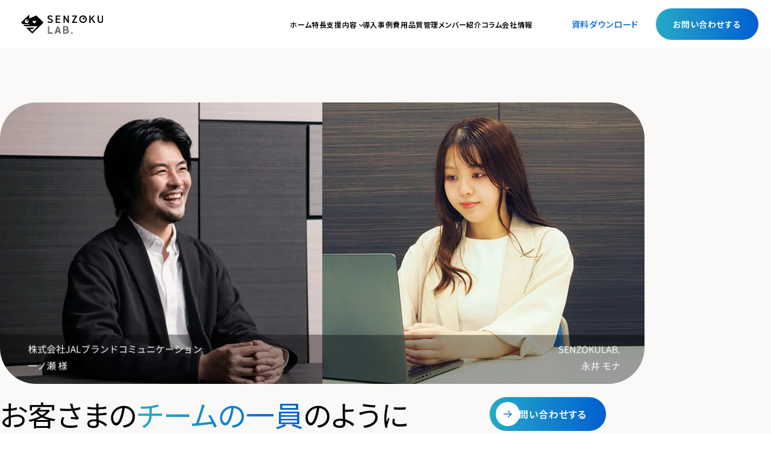

--- FILE ---
content_type: text/html; charset=UTF-8
request_url: https://senzoku-lab.jp/
body_size: 75711
content:
<!DOCTYPE html><html lang="ja"><head prefix="og: http://ogp.me/ns#"><meta charset="utf-8"><meta name="viewport" content="width=device-width, initial-scale=1, viewport-fit=cover"><meta http-equiv="X-UA-Compatible" content="IE=edge"><meta name="format-detection" content="telephone=no"><meta name='robots' content='index, follow, max-image-preview:large, max-snippet:-1, max-video-preview:-1' /> <!-- This site is optimized with the Yoast SEO plugin v23.7 - https://yoast.com/wordpress/plugins/seo/ --><title>専属ラボ - Webサイト運用・管理のアウトソーシングパートナー</title><meta name="description" content="SENZOKU LAB.は「お客さまのチームの一員」として、代行や外注を超えた信頼のパートナーシップを築き、お客さまのビジョンや企業文化に深く寄り添います。Web制作・運用から広告運用に至るまで、専属ラボ（センゾクラボ）が、お客さまの目指す未来と組織成長を支援します。" /><link rel="canonical" href="https://senzoku-lab.jp/" /><meta property="og:locale" content="ja_JP" /><meta property="og:type" content="website" /><meta property="og:title" content="専属ラボ - Webサイト運用・管理のアウトソーシングパートナー" /><meta property="og:description" content="SENZOKU LAB.は「お客さまのチームの一員」として、代行や外注を超えた信頼のパートナーシップを築き、お客さまのビジョンや企業文化に深く寄り添います。Web制作・運用から広告運用に至るまで、専属ラボ（センゾクラボ）が、お客さまの目指す未来と組織成長を支援します。" /><meta property="og:url" content="https://senzoku-lab.jp/" /><meta property="og:site_name" content="SENZOKU LAB.（専属ラボ・センゾクラボ）" /><meta property="article:modified_time" content="2025-12-18T03:40:13+00:00" /><meta name="twitter:card" content="summary_large_image" /><style media="all">img:is([sizes="auto" i],[sizes^="auto," i]){contain-intrinsic-size:3000px 1500px}
/*! This file is auto-generated */
.wp-block-button__link{color:#fff;background-color:#32373c;border-radius:9999px;box-shadow:none;text-decoration:none;padding:calc(.667em + 2px) calc(1.333em + 2px);font-size:1.125em}.wp-block-file__button{background:#32373c;color:#fff;text-decoration:none}
/*! jQuery UI - v1.12.1 - 2016-09-14
* http://jqueryui.com
* Includes: core.css, accordion.css, autocomplete.css, menu.css, button.css, controlgroup.css, checkboxradio.css, datepicker.css, dialog.css, draggable.css, resizable.css, progressbar.css, selectable.css, selectmenu.css, slider.css, sortable.css, spinner.css, tabs.css, tooltip.css, theme.css
* To view and modify this theme, visit http://jqueryui.com/themeroller/?ffDefault=Arial%2CHelvetica%2Csans-serif&fsDefault=1em&fwDefault=normal&cornerRadius=3px&bgColorHeader=e9e9e9&bgTextureHeader=flat&borderColorHeader=dddddd&fcHeader=333333&iconColorHeader=444444&bgColorContent=ffffff&bgTextureContent=flat&borderColorContent=dddddd&fcContent=333333&iconColorContent=444444&bgColorDefault=f6f6f6&bgTextureDefault=flat&borderColorDefault=c5c5c5&fcDefault=454545&iconColorDefault=777777&bgColorHover=ededed&bgTextureHover=flat&borderColorHover=cccccc&fcHover=2b2b2b&iconColorHover=555555&bgColorActive=007fff&bgTextureActive=flat&borderColorActive=003eff&fcActive=ffffff&iconColorActive=ffffff&bgColorHighlight=fffa90&bgTextureHighlight=flat&borderColorHighlight=dad55e&fcHighlight=777620&iconColorHighlight=777620&bgColorError=fddfdf&bgTextureError=flat&borderColorError=f1a899&fcError=5f3f3f&iconColorError=cc0000&bgColorOverlay=aaaaaa&bgTextureOverlay=flat&bgImgOpacityOverlay=0&opacityOverlay=30&bgColorShadow=666666&bgTextureShadow=flat&bgImgOpacityShadow=0&opacityShadow=30&thicknessShadow=5px&offsetTopShadow=0px&offsetLeftShadow=0px&cornerRadiusShadow=8px
* Copyright jQuery Foundation and other contributors; Licensed MIT */
.ui-helper-hidden{display:none}.ui-helper-hidden-accessible{border:0;clip:rect(0 0 0 0);height:1px;margin:-1px;overflow:hidden;padding:0;position:absolute;width:1px}.ui-helper-reset{margin:0;padding:0;border:0;outline:0;line-height:1.3;text-decoration:none;font-size:100%;list-style:none}.ui-helper-clearfix:before,.ui-helper-clearfix:after{content:"";display:table;border-collapse:collapse}.ui-helper-clearfix:after{clear:both}.ui-helper-zfix{width:100%;height:100%;top:0;left:0;position:absolute;opacity:0;filter:Alpha(Opacity=0)}.ui-front{z-index:100}.ui-state-disabled{cursor:default!important;pointer-events:none}.ui-icon{display:inline-block;vertical-align:middle;margin-top:-.25em;position:relative;text-indent:-99999px;overflow:hidden;background-repeat:no-repeat}.ui-widget-icon-block{left:50%;margin-left:-8px;display:block}.ui-widget-overlay{position:fixed;top:0;left:0;width:100%;height:100%}.ui-accordion .ui-accordion-header{display:block;cursor:pointer;position:relative;margin:2px 0 0;padding:.5em .5em .5em .7em;font-size:100%}.ui-accordion .ui-accordion-content{padding:1em 2.2em;border-top:0;overflow:auto}.ui-autocomplete{position:absolute;top:0;left:0;cursor:default}.ui-menu{list-style:none;padding:0;margin:0;display:block;outline:0}.ui-menu .ui-menu{position:absolute}.ui-menu .ui-menu-item{margin:0;cursor:pointer;list-style-image:url("[data-uri]")}.ui-menu .ui-menu-item-wrapper{position:relative;padding:3px 1em 3px .4em}.ui-menu .ui-menu-divider{margin:5px 0;height:0;font-size:0;line-height:0;border-width:1px 0 0}.ui-menu .ui-state-focus,.ui-menu .ui-state-active{margin:-1px}.ui-menu-icons{position:relative}.ui-menu-icons .ui-menu-item-wrapper{padding-left:2em}.ui-menu .ui-icon{position:absolute;top:0;bottom:0;left:.2em;margin:auto 0}.ui-menu .ui-menu-icon{left:auto;right:0}.ui-button{padding:.4em 1em;display:inline-block;position:relative;line-height:normal;margin-right:.1em;cursor:pointer;vertical-align:middle;text-align:center;-webkit-user-select:none;-moz-user-select:none;-ms-user-select:none;user-select:none;overflow:visible}.ui-button,.ui-button:link,.ui-button:visited,.ui-button:hover,.ui-button:active{text-decoration:none}.ui-button-icon-only{width:2em;box-sizing:border-box;text-indent:-9999px;white-space:nowrap}input.ui-button.ui-button-icon-only{text-indent:0}.ui-button-icon-only .ui-icon{position:absolute;top:50%;left:50%;margin-top:-8px;margin-left:-8px}.ui-button.ui-icon-notext .ui-icon{padding:0;width:2.1em;height:2.1em;text-indent:-9999px;white-space:nowrap}input.ui-button.ui-icon-notext .ui-icon{width:auto;height:auto;text-indent:0;white-space:normal;padding:.4em 1em}input.ui-button::-moz-focus-inner,button.ui-button::-moz-focus-inner{border:0;padding:0}.ui-controlgroup{vertical-align:middle;display:inline-block}.ui-controlgroup>.ui-controlgroup-item{float:left;margin-left:0;margin-right:0}.ui-controlgroup>.ui-controlgroup-item:focus,.ui-controlgroup>.ui-controlgroup-item.ui-visual-focus{z-index:9999}.ui-controlgroup-vertical>.ui-controlgroup-item{display:block;float:none;width:100%;margin-top:0;margin-bottom:0;text-align:left}.ui-controlgroup-vertical .ui-controlgroup-item{box-sizing:border-box}.ui-controlgroup .ui-controlgroup-label{padding:.4em 1em}.ui-controlgroup .ui-controlgroup-label span{font-size:80%}.ui-controlgroup-horizontal .ui-controlgroup-label+.ui-controlgroup-item{border-left:none}.ui-controlgroup-vertical .ui-controlgroup-label+.ui-controlgroup-item{border-top:none}.ui-controlgroup-horizontal .ui-controlgroup-label.ui-widget-content{border-right:none}.ui-controlgroup-vertical .ui-controlgroup-label.ui-widget-content{border-bottom:none}.ui-controlgroup-vertical .ui-spinner-input{width:75%;width:calc(100% - 2.4em)}.ui-controlgroup-vertical .ui-spinner .ui-spinner-up{border-top-style:solid}.ui-checkboxradio-label .ui-icon-background{box-shadow:inset 1px 1px 1px #ccc;border-radius:.12em;border:none}.ui-checkboxradio-radio-label .ui-icon-background{width:16px;height:16px;border-radius:1em;overflow:visible;border:none}.ui-checkboxradio-radio-label.ui-checkboxradio-checked .ui-icon,.ui-checkboxradio-radio-label.ui-checkboxradio-checked:hover .ui-icon{background-image:none;width:8px;height:8px;border-width:4px;border-style:solid}.ui-checkboxradio-disabled{pointer-events:none}.ui-datepicker{width:17em;padding:.2em .2em 0;display:none}.ui-datepicker .ui-datepicker-header{position:relative;padding:.2em 0}.ui-datepicker .ui-datepicker-prev,.ui-datepicker .ui-datepicker-next{position:absolute;top:2px;width:1.8em;height:1.8em}.ui-datepicker .ui-datepicker-prev-hover,.ui-datepicker .ui-datepicker-next-hover{top:1px}.ui-datepicker .ui-datepicker-prev{left:2px}.ui-datepicker .ui-datepicker-next{right:2px}.ui-datepicker .ui-datepicker-prev-hover{left:1px}.ui-datepicker .ui-datepicker-next-hover{right:1px}.ui-datepicker .ui-datepicker-prev span,.ui-datepicker .ui-datepicker-next span{display:block;position:absolute;left:50%;margin-left:-8px;top:50%;margin-top:-8px}.ui-datepicker .ui-datepicker-title{margin:0 2.3em;line-height:1.8em;text-align:center}.ui-datepicker .ui-datepicker-title select{font-size:1em;margin:1px 0}.ui-datepicker select.ui-datepicker-month,.ui-datepicker select.ui-datepicker-year{width:45%}.ui-datepicker table{width:100%;font-size:.9em;border-collapse:collapse;margin:0 0 .4em}.ui-datepicker th{padding:.7em .3em;text-align:center;font-weight:700;border:0}.ui-datepicker td{border:0;padding:1px}.ui-datepicker td span,.ui-datepicker td a{display:block;padding:.2em;text-align:right;text-decoration:none}.ui-datepicker .ui-datepicker-buttonpane{background-image:none;margin:.7em 0 0;padding:0 .2em;border-left:0;border-right:0;border-bottom:0}.ui-datepicker .ui-datepicker-buttonpane button{float:right;margin:.5em .2em .4em;cursor:pointer;padding:.2em .6em .3em;width:auto;overflow:visible}.ui-datepicker .ui-datepicker-buttonpane button.ui-datepicker-current{float:left}.ui-datepicker.ui-datepicker-multi{width:auto}.ui-datepicker-multi .ui-datepicker-group{float:left}.ui-datepicker-multi .ui-datepicker-group table{width:95%;margin:0 auto .4em}.ui-datepicker-multi-2 .ui-datepicker-group{width:50%}.ui-datepicker-multi-3 .ui-datepicker-group{width:33.3%}.ui-datepicker-multi-4 .ui-datepicker-group{width:25%}.ui-datepicker-multi .ui-datepicker-group-last .ui-datepicker-header,.ui-datepicker-multi .ui-datepicker-group-middle .ui-datepicker-header{border-left-width:0}.ui-datepicker-multi .ui-datepicker-buttonpane{clear:left}.ui-datepicker-row-break{clear:both;width:100%;font-size:0}.ui-datepicker-rtl{direction:rtl}.ui-datepicker-rtl .ui-datepicker-prev{right:2px;left:auto}.ui-datepicker-rtl .ui-datepicker-next{left:2px;right:auto}.ui-datepicker-rtl .ui-datepicker-prev:hover{right:1px;left:auto}.ui-datepicker-rtl .ui-datepicker-next:hover{left:1px;right:auto}.ui-datepicker-rtl .ui-datepicker-buttonpane{clear:right}.ui-datepicker-rtl .ui-datepicker-buttonpane button{float:left}.ui-datepicker-rtl .ui-datepicker-buttonpane button.ui-datepicker-current,.ui-datepicker-rtl .ui-datepicker-group{float:right}.ui-datepicker-rtl .ui-datepicker-group-last .ui-datepicker-header,.ui-datepicker-rtl .ui-datepicker-group-middle .ui-datepicker-header{border-right-width:0;border-left-width:1px}.ui-datepicker .ui-icon{display:block;text-indent:-99999px;overflow:hidden;background-repeat:no-repeat;left:.5em;top:.3em}.ui-dialog{position:absolute;top:0;left:0;padding:.2em;outline:0}.ui-dialog .ui-dialog-titlebar{padding:.4em 1em;position:relative}.ui-dialog .ui-dialog-title{float:left;margin:.1em 0;white-space:nowrap;width:90%;overflow:hidden;text-overflow:ellipsis}.ui-dialog .ui-dialog-titlebar-close{position:absolute;right:.3em;top:50%;width:20px;margin:-10px 0 0;padding:1px;height:20px}.ui-dialog .ui-dialog-content{position:relative;border:0;padding:.5em 1em;background:0 0;overflow:auto}.ui-dialog .ui-dialog-buttonpane{text-align:left;border-width:1px 0 0;background-image:none;margin-top:.5em;padding:.3em 1em .5em .4em}.ui-dialog .ui-dialog-buttonpane .ui-dialog-buttonset{float:right}.ui-dialog .ui-dialog-buttonpane button{margin:.5em .4em .5em 0;cursor:pointer}.ui-dialog .ui-resizable-n{height:2px;top:0}.ui-dialog .ui-resizable-e{width:2px;right:0}.ui-dialog .ui-resizable-s{height:2px;bottom:0}.ui-dialog .ui-resizable-w{width:2px;left:0}.ui-dialog .ui-resizable-se,.ui-dialog .ui-resizable-sw,.ui-dialog .ui-resizable-ne,.ui-dialog .ui-resizable-nw{width:7px;height:7px}.ui-dialog .ui-resizable-se{right:0;bottom:0}.ui-dialog .ui-resizable-sw{left:0;bottom:0}.ui-dialog .ui-resizable-ne{right:0;top:0}.ui-dialog .ui-resizable-nw{left:0;top:0}.ui-draggable .ui-dialog-titlebar{cursor:move}.ui-draggable-handle{-ms-touch-action:none;touch-action:none}.ui-resizable{position:relative}.ui-resizable-handle{position:absolute;font-size:.1px;display:block;-ms-touch-action:none;touch-action:none}.ui-resizable-disabled .ui-resizable-handle,.ui-resizable-autohide .ui-resizable-handle{display:none}.ui-resizable-n{cursor:n-resize;height:7px;width:100%;top:-5px;left:0}.ui-resizable-s{cursor:s-resize;height:7px;width:100%;bottom:-5px;left:0}.ui-resizable-e{cursor:e-resize;width:7px;right:-5px;top:0;height:100%}.ui-resizable-w{cursor:w-resize;width:7px;left:-5px;top:0;height:100%}.ui-resizable-se{cursor:se-resize;width:12px;height:12px;right:1px;bottom:1px}.ui-resizable-sw{cursor:sw-resize;width:9px;height:9px;left:-5px;bottom:-5px}.ui-resizable-nw{cursor:nw-resize;width:9px;height:9px;left:-5px;top:-5px}.ui-resizable-ne{cursor:ne-resize;width:9px;height:9px;right:-5px;top:-5px}.ui-progressbar{height:2em;text-align:left;overflow:hidden}.ui-progressbar .ui-progressbar-value{margin:-1px;height:100%}.ui-progressbar .ui-progressbar-overlay{background:url("[data-uri]");height:100%;filter:alpha(opacity=25);opacity:.25}.ui-progressbar-indeterminate .ui-progressbar-value{background-image:none}.ui-selectable{-ms-touch-action:none;touch-action:none}.ui-selectable-helper{position:absolute;z-index:100;border:1px dotted #000}.ui-selectmenu-menu{padding:0;margin:0;position:absolute;top:0;left:0;display:none}.ui-selectmenu-menu .ui-menu{overflow:auto;overflow-x:hidden;padding-bottom:1px}.ui-selectmenu-menu .ui-menu .ui-selectmenu-optgroup{font-size:1em;font-weight:700;line-height:1.5;padding:2px .4em;margin:.5em 0 0;height:auto;border:0}.ui-selectmenu-open{display:block}.ui-selectmenu-text{display:block;margin-right:20px;overflow:hidden;text-overflow:ellipsis}.ui-selectmenu-button.ui-button{text-align:left;white-space:nowrap;width:14em}.ui-selectmenu-icon.ui-icon{float:right;margin-top:0}.ui-slider{position:relative;text-align:left}.ui-slider .ui-slider-handle{position:absolute;z-index:2;width:1.2em;height:1.2em;cursor:default;-ms-touch-action:none;touch-action:none}.ui-slider .ui-slider-range{position:absolute;z-index:1;font-size:.7em;display:block;border:0;background-position:0 0}.ui-slider.ui-state-disabled .ui-slider-handle,.ui-slider.ui-state-disabled .ui-slider-range{filter:inherit}.ui-slider-horizontal{height:.8em}.ui-slider-horizontal .ui-slider-handle{top:-.3em;margin-left:-.6em}.ui-slider-horizontal .ui-slider-range{top:0;height:100%}.ui-slider-horizontal .ui-slider-range-min{left:0}.ui-slider-horizontal .ui-slider-range-max{right:0}.ui-slider-vertical{width:.8em;height:100px}.ui-slider-vertical .ui-slider-handle{left:-.3em;margin-left:0;margin-bottom:-.6em}.ui-slider-vertical .ui-slider-range{left:0;width:100%}.ui-slider-vertical .ui-slider-range-min{bottom:0}.ui-slider-vertical .ui-slider-range-max{top:0}.ui-sortable-handle{-ms-touch-action:none;touch-action:none}.ui-spinner{position:relative;display:inline-block;overflow:hidden;padding:0;vertical-align:middle}.ui-spinner-input{border:none;background:0 0;color:inherit;padding:.222em 0;margin:.2em 0;vertical-align:middle;margin-left:.4em;margin-right:2em}.ui-spinner-button{width:1.6em;height:50%;font-size:.5em;padding:0;margin:0;text-align:center;position:absolute;cursor:default;display:block;overflow:hidden;right:0}.ui-spinner a.ui-spinner-button{border-top-style:none;border-bottom-style:none;border-right-style:none}.ui-spinner-up{top:0}.ui-spinner-down{bottom:0}.ui-tabs{position:relative;padding:.2em}.ui-tabs .ui-tabs-nav{margin:0;padding:.2em .2em 0}.ui-tabs .ui-tabs-nav li{list-style:none;float:left;position:relative;top:0;margin:1px .2em 0 0;border-bottom-width:0;padding:0;white-space:nowrap}.ui-tabs .ui-tabs-nav .ui-tabs-anchor{float:left;padding:.5em 1em;text-decoration:none}.ui-tabs .ui-tabs-nav li.ui-tabs-active{margin-bottom:-1px;padding-bottom:1px}.ui-tabs .ui-tabs-nav li.ui-tabs-active .ui-tabs-anchor,.ui-tabs .ui-tabs-nav li.ui-state-disabled .ui-tabs-anchor,.ui-tabs .ui-tabs-nav li.ui-tabs-loading .ui-tabs-anchor{cursor:text}.ui-tabs-collapsible .ui-tabs-nav li.ui-tabs-active .ui-tabs-anchor{cursor:pointer}.ui-tabs .ui-tabs-panel{display:block;border-width:0;padding:1em 1.4em;background:0 0}.ui-tooltip{padding:8px;position:absolute;z-index:9999;max-width:300px}body .ui-tooltip{border-width:2px}.ui-widget{font-family:Arial,Helvetica,sans-serif;font-size:1em}.ui-widget .ui-widget{font-size:1em}.ui-widget input,.ui-widget select,.ui-widget textarea,.ui-widget button{font-family:Arial,Helvetica,sans-serif;font-size:1em}.ui-widget.ui-widget-content{border:1px solid #c5c5c5}.ui-widget-content{border:1px solid #ddd;background:#fff;color:#333}.ui-widget-content a{color:#333}.ui-widget-header{border:1px solid #ddd;background:#e9e9e9;color:#333;font-weight:700}.ui-widget-header a{color:#333}.ui-state-default,.ui-widget-content .ui-state-default,.ui-widget-header .ui-state-default,.ui-button,html .ui-button.ui-state-disabled:hover,html .ui-button.ui-state-disabled:active{border:1px solid #c5c5c5;background:#f6f6f6;font-weight:400;color:#454545}.ui-state-default a,.ui-state-default a:link,.ui-state-default a:visited,a.ui-button,a:link.ui-button,a:visited.ui-button,.ui-button{color:#454545;text-decoration:none}.ui-state-hover,.ui-widget-content .ui-state-hover,.ui-widget-header .ui-state-hover,.ui-state-focus,.ui-widget-content .ui-state-focus,.ui-widget-header .ui-state-focus,.ui-button:hover,.ui-button:focus{border:1px solid #ccc;background:#ededed;font-weight:400;color:#2b2b2b}.ui-state-hover a,.ui-state-hover a:hover,.ui-state-hover a:link,.ui-state-hover a:visited,.ui-state-focus a,.ui-state-focus a:hover,.ui-state-focus a:link,.ui-state-focus a:visited,a.ui-button:hover,a.ui-button:focus{color:#2b2b2b;text-decoration:none}.ui-visual-focus{box-shadow:0 0 3px 1px #5e9ed6}.ui-state-active,.ui-widget-content .ui-state-active,.ui-widget-header .ui-state-active,a.ui-button:active,.ui-button:active,.ui-button.ui-state-active:hover{border:1px solid #003eff;background:#007fff;font-weight:400;color:#fff}.ui-icon-background,.ui-state-active .ui-icon-background{border:#003eff;background-color:#fff}.ui-state-active a,.ui-state-active a:link,.ui-state-active a:visited{color:#fff;text-decoration:none}.ui-state-highlight,.ui-widget-content .ui-state-highlight,.ui-widget-header .ui-state-highlight{border:1px solid #dad55e;background:#fffa90;color:#777620}.ui-state-checked{border:1px solid #dad55e;background:#fffa90}.ui-state-highlight a,.ui-widget-content .ui-state-highlight a,.ui-widget-header .ui-state-highlight a{color:#777620}.ui-state-error,.ui-widget-content .ui-state-error,.ui-widget-header .ui-state-error{border:1px solid #f1a899;background:#fddfdf;color:#5f3f3f}.ui-state-error a,.ui-widget-content .ui-state-error a,.ui-widget-header .ui-state-error a{color:#5f3f3f}.ui-state-error-text,.ui-widget-content .ui-state-error-text,.ui-widget-header .ui-state-error-text{color:#5f3f3f}.ui-priority-primary,.ui-widget-content .ui-priority-primary,.ui-widget-header .ui-priority-primary{font-weight:700}.ui-priority-secondary,.ui-widget-content .ui-priority-secondary,.ui-widget-header .ui-priority-secondary{opacity:.7;filter:Alpha(Opacity=70);font-weight:400}.ui-state-disabled,.ui-widget-content .ui-state-disabled,.ui-widget-header .ui-state-disabled{opacity:.35;filter:Alpha(Opacity=35);background-image:none}.ui-state-disabled .ui-icon{filter:Alpha(Opacity=35)}.ui-icon{width:16px;height:16px}.ui-icon,.ui-widget-content .ui-icon{background-image:url(//senzoku-lab.jp/wp-content/themes/senzokulab/assets/css/images/ui-icons_444444_256x240.png)}.ui-widget-header .ui-icon{background-image:url(//senzoku-lab.jp/wp-content/themes/senzokulab/assets/css/images/ui-icons_444444_256x240.png)}.ui-state-hover .ui-icon,.ui-state-focus .ui-icon,.ui-button:hover .ui-icon,.ui-button:focus .ui-icon{background-image:url(//senzoku-lab.jp/wp-content/themes/senzokulab/assets/css/images/ui-icons_555555_256x240.png)}.ui-state-active .ui-icon,.ui-button:active .ui-icon{background-image:url(//senzoku-lab.jp/wp-content/themes/senzokulab/assets/css/images/ui-icons_ffffff_256x240.png)}.ui-state-highlight .ui-icon,.ui-button .ui-state-highlight.ui-icon{background-image:url(//senzoku-lab.jp/wp-content/themes/senzokulab/assets/css/images/ui-icons_777620_256x240.png)}.ui-state-error .ui-icon,.ui-state-error-text .ui-icon{background-image:url(//senzoku-lab.jp/wp-content/themes/senzokulab/assets/css/images/ui-icons_cc0000_256x240.png)}.ui-button .ui-icon{background-image:url(//senzoku-lab.jp/wp-content/themes/senzokulab/assets/css/images/ui-icons_777777_256x240.png)}.ui-icon-blank{background-position:16px 16px}.ui-icon-caret-1-n{background-position:0 0}.ui-icon-caret-1-ne{background-position:-16px 0}.ui-icon-caret-1-e{background-position:-32px 0}.ui-icon-caret-1-se{background-position:-48px 0}.ui-icon-caret-1-s{background-position:-65px 0}.ui-icon-caret-1-sw{background-position:-80px 0}.ui-icon-caret-1-w{background-position:-96px 0}.ui-icon-caret-1-nw{background-position:-112px 0}.ui-icon-caret-2-n-s{background-position:-128px 0}.ui-icon-caret-2-e-w{background-position:-144px 0}.ui-icon-triangle-1-n{background-position:0 -16px}.ui-icon-triangle-1-ne{background-position:-16px -16px}.ui-icon-triangle-1-e{background-position:-32px -16px}.ui-icon-triangle-1-se{background-position:-48px -16px}.ui-icon-triangle-1-s{background-position:-65px -16px}.ui-icon-triangle-1-sw{background-position:-80px -16px}.ui-icon-triangle-1-w{background-position:-96px -16px}.ui-icon-triangle-1-nw{background-position:-112px -16px}.ui-icon-triangle-2-n-s{background-position:-128px -16px}.ui-icon-triangle-2-e-w{background-position:-144px -16px}.ui-icon-arrow-1-n{background-position:0 -32px}.ui-icon-arrow-1-ne{background-position:-16px -32px}.ui-icon-arrow-1-e{background-position:-32px -32px}.ui-icon-arrow-1-se{background-position:-48px -32px}.ui-icon-arrow-1-s{background-position:-65px -32px}.ui-icon-arrow-1-sw{background-position:-80px -32px}.ui-icon-arrow-1-w{background-position:-96px -32px}.ui-icon-arrow-1-nw{background-position:-112px -32px}.ui-icon-arrow-2-n-s{background-position:-128px -32px}.ui-icon-arrow-2-ne-sw{background-position:-144px -32px}.ui-icon-arrow-2-e-w{background-position:-160px -32px}.ui-icon-arrow-2-se-nw{background-position:-176px -32px}.ui-icon-arrowstop-1-n{background-position:-192px -32px}.ui-icon-arrowstop-1-e{background-position:-208px -32px}.ui-icon-arrowstop-1-s{background-position:-224px -32px}.ui-icon-arrowstop-1-w{background-position:-240px -32px}.ui-icon-arrowthick-1-n{background-position:1px -48px}.ui-icon-arrowthick-1-ne{background-position:-16px -48px}.ui-icon-arrowthick-1-e{background-position:-32px -48px}.ui-icon-arrowthick-1-se{background-position:-48px -48px}.ui-icon-arrowthick-1-s{background-position:-64px -48px}.ui-icon-arrowthick-1-sw{background-position:-80px -48px}.ui-icon-arrowthick-1-w{background-position:-96px -48px}.ui-icon-arrowthick-1-nw{background-position:-112px -48px}.ui-icon-arrowthick-2-n-s{background-position:-128px -48px}.ui-icon-arrowthick-2-ne-sw{background-position:-144px -48px}.ui-icon-arrowthick-2-e-w{background-position:-160px -48px}.ui-icon-arrowthick-2-se-nw{background-position:-176px -48px}.ui-icon-arrowthickstop-1-n{background-position:-192px -48px}.ui-icon-arrowthickstop-1-e{background-position:-208px -48px}.ui-icon-arrowthickstop-1-s{background-position:-224px -48px}.ui-icon-arrowthickstop-1-w{background-position:-240px -48px}.ui-icon-arrowreturnthick-1-w{background-position:0 -64px}.ui-icon-arrowreturnthick-1-n{background-position:-16px -64px}.ui-icon-arrowreturnthick-1-e{background-position:-32px -64px}.ui-icon-arrowreturnthick-1-s{background-position:-48px -64px}.ui-icon-arrowreturn-1-w{background-position:-64px -64px}.ui-icon-arrowreturn-1-n{background-position:-80px -64px}.ui-icon-arrowreturn-1-e{background-position:-96px -64px}.ui-icon-arrowreturn-1-s{background-position:-112px -64px}.ui-icon-arrowrefresh-1-w{background-position:-128px -64px}.ui-icon-arrowrefresh-1-n{background-position:-144px -64px}.ui-icon-arrowrefresh-1-e{background-position:-160px -64px}.ui-icon-arrowrefresh-1-s{background-position:-176px -64px}.ui-icon-arrow-4{background-position:0 -80px}.ui-icon-arrow-4-diag{background-position:-16px -80px}.ui-icon-extlink{background-position:-32px -80px}.ui-icon-newwin{background-position:-48px -80px}.ui-icon-refresh{background-position:-64px -80px}.ui-icon-shuffle{background-position:-80px -80px}.ui-icon-transfer-e-w{background-position:-96px -80px}.ui-icon-transferthick-e-w{background-position:-112px -80px}.ui-icon-folder-collapsed{background-position:0 -96px}.ui-icon-folder-open{background-position:-16px -96px}.ui-icon-document{background-position:-32px -96px}.ui-icon-document-b{background-position:-48px -96px}.ui-icon-note{background-position:-64px -96px}.ui-icon-mail-closed{background-position:-80px -96px}.ui-icon-mail-open{background-position:-96px -96px}.ui-icon-suitcase{background-position:-112px -96px}.ui-icon-comment{background-position:-128px -96px}.ui-icon-person{background-position:-144px -96px}.ui-icon-print{background-position:-160px -96px}.ui-icon-trash{background-position:-176px -96px}.ui-icon-locked{background-position:-192px -96px}.ui-icon-unlocked{background-position:-208px -96px}.ui-icon-bookmark{background-position:-224px -96px}.ui-icon-tag{background-position:-240px -96px}.ui-icon-home{background-position:0 -112px}.ui-icon-flag{background-position:-16px -112px}.ui-icon-calendar{background-position:-32px -112px}.ui-icon-cart{background-position:-48px -112px}.ui-icon-pencil{background-position:-64px -112px}.ui-icon-clock{background-position:-80px -112px}.ui-icon-disk{background-position:-96px -112px}.ui-icon-calculator{background-position:-112px -112px}.ui-icon-zoomin{background-position:-128px -112px}.ui-icon-zoomout{background-position:-144px -112px}.ui-icon-search{background-position:-160px -112px}.ui-icon-wrench{background-position:-176px -112px}.ui-icon-gear{background-position:-192px -112px}.ui-icon-heart{background-position:-208px -112px}.ui-icon-star{background-position:-224px -112px}.ui-icon-link{background-position:-240px -112px}.ui-icon-cancel{background-position:0 -128px}.ui-icon-plus{background-position:-16px -128px}.ui-icon-plusthick{background-position:-32px -128px}.ui-icon-minus{background-position:-48px -128px}.ui-icon-minusthick{background-position:-64px -128px}.ui-icon-close{background-position:-80px -128px}.ui-icon-closethick{background-position:-96px -128px}.ui-icon-key{background-position:-112px -128px}.ui-icon-lightbulb{background-position:-128px -128px}.ui-icon-scissors{background-position:-144px -128px}.ui-icon-clipboard{background-position:-160px -128px}.ui-icon-copy{background-position:-176px -128px}.ui-icon-contact{background-position:-192px -128px}.ui-icon-image{background-position:-208px -128px}.ui-icon-video{background-position:-224px -128px}.ui-icon-script{background-position:-240px -128px}.ui-icon-alert{background-position:0 -144px}.ui-icon-info{background-position:-16px -144px}.ui-icon-notice{background-position:-32px -144px}.ui-icon-help{background-position:-48px -144px}.ui-icon-check{background-position:-64px -144px}.ui-icon-bullet{background-position:-80px -144px}.ui-icon-radio-on{background-position:-96px -144px}.ui-icon-radio-off{background-position:-112px -144px}.ui-icon-pin-w{background-position:-128px -144px}.ui-icon-pin-s{background-position:-144px -144px}.ui-icon-play{background-position:0 -160px}.ui-icon-pause{background-position:-16px -160px}.ui-icon-seek-next{background-position:-32px -160px}.ui-icon-seek-prev{background-position:-48px -160px}.ui-icon-seek-end{background-position:-64px -160px}.ui-icon-seek-start{background-position:-80px -160px}.ui-icon-seek-first{background-position:-80px -160px}.ui-icon-stop{background-position:-96px -160px}.ui-icon-eject{background-position:-112px -160px}.ui-icon-volume-off{background-position:-128px -160px}.ui-icon-volume-on{background-position:-144px -160px}.ui-icon-power{background-position:0 -176px}.ui-icon-signal-diag{background-position:-16px -176px}.ui-icon-signal{background-position:-32px -176px}.ui-icon-battery-0{background-position:-48px -176px}.ui-icon-battery-1{background-position:-64px -176px}.ui-icon-battery-2{background-position:-80px -176px}.ui-icon-battery-3{background-position:-96px -176px}.ui-icon-circle-plus{background-position:0 -192px}.ui-icon-circle-minus{background-position:-16px -192px}.ui-icon-circle-close{background-position:-32px -192px}.ui-icon-circle-triangle-e{background-position:-48px -192px}.ui-icon-circle-triangle-s{background-position:-64px -192px}.ui-icon-circle-triangle-w{background-position:-80px -192px}.ui-icon-circle-triangle-n{background-position:-96px -192px}.ui-icon-circle-arrow-e{background-position:-112px -192px}.ui-icon-circle-arrow-s{background-position:-128px -192px}.ui-icon-circle-arrow-w{background-position:-144px -192px}.ui-icon-circle-arrow-n{background-position:-160px -192px}.ui-icon-circle-zoomin{background-position:-176px -192px}.ui-icon-circle-zoomout{background-position:-192px -192px}.ui-icon-circle-check{background-position:-208px -192px}.ui-icon-circlesmall-plus{background-position:0 -208px}.ui-icon-circlesmall-minus{background-position:-16px -208px}.ui-icon-circlesmall-close{background-position:-32px -208px}.ui-icon-squaresmall-plus{background-position:-48px -208px}.ui-icon-squaresmall-minus{background-position:-64px -208px}.ui-icon-squaresmall-close{background-position:-80px -208px}.ui-icon-grip-dotted-vertical{background-position:0 -224px}.ui-icon-grip-dotted-horizontal{background-position:-16px -224px}.ui-icon-grip-solid-vertical{background-position:-32px -224px}.ui-icon-grip-solid-horizontal{background-position:-48px -224px}.ui-icon-gripsmall-diagonal-se{background-position:-64px -224px}.ui-icon-grip-diagonal-se{background-position:-80px -224px}.ui-corner-all,.ui-corner-top,.ui-corner-left,.ui-corner-tl{border-top-left-radius:3px}.ui-corner-all,.ui-corner-top,.ui-corner-right,.ui-corner-tr{border-top-right-radius:3px}.ui-corner-all,.ui-corner-bottom,.ui-corner-left,.ui-corner-bl{border-bottom-left-radius:3px}.ui-corner-all,.ui-corner-bottom,.ui-corner-right,.ui-corner-br{border-bottom-right-radius:3px}.ui-widget-overlay{background:#aaa;opacity:.3;filter:Alpha(Opacity=30)}.ui-widget-shadow{-webkit-box-shadow:0 0 5px #666;box-shadow:0 0 5px #666}@font-face{font-family:swiper-icons;src:url('[data-uri]') format('woff');font-weight:400;font-style:normal}:root{--swiper-theme-color:#007aff}.swiper-container{margin-left:auto;margin-right:auto;position:relative;overflow:hidden;list-style:none;padding:0;z-index:1}.swiper-container-vertical>.swiper-wrapper{flex-direction:column}.swiper-wrapper{position:relative;width:100%;height:100%;z-index:1;display:flex;transition-property:transform;box-sizing:content-box}.swiper-container-android .swiper-slide,.swiper-wrapper{transform:translate3d(0px,0,0)}.swiper-container-multirow>.swiper-wrapper{flex-wrap:wrap}.swiper-container-multirow-column>.swiper-wrapper{flex-wrap:wrap;flex-direction:column}.swiper-container-free-mode>.swiper-wrapper{transition-timing-function:ease-out;margin:0 auto}.swiper-slide{flex-shrink:0;width:100%;height:100%;position:relative;transition-property:transform}.swiper-slide-invisible-blank{visibility:hidden}.swiper-container-autoheight,.swiper-container-autoheight .swiper-slide{height:auto}.swiper-container-autoheight .swiper-wrapper{align-items:flex-start;transition-property:transform,height}.swiper-container-3d{perspective:1200px}.swiper-container-3d .swiper-cube-shadow,.swiper-container-3d .swiper-slide,.swiper-container-3d .swiper-slide-shadow-bottom,.swiper-container-3d .swiper-slide-shadow-left,.swiper-container-3d .swiper-slide-shadow-right,.swiper-container-3d .swiper-slide-shadow-top,.swiper-container-3d .swiper-wrapper{transform-style:preserve-3d}.swiper-container-3d .swiper-slide-shadow-bottom,.swiper-container-3d .swiper-slide-shadow-left,.swiper-container-3d .swiper-slide-shadow-right,.swiper-container-3d .swiper-slide-shadow-top{position:absolute;left:0;top:0;width:100%;height:100%;pointer-events:none;z-index:10}.swiper-container-3d .swiper-slide-shadow-left{background-image:linear-gradient(to left,rgba(0,0,0,.5),rgba(0,0,0,0))}.swiper-container-3d .swiper-slide-shadow-right{background-image:linear-gradient(to right,rgba(0,0,0,.5),rgba(0,0,0,0))}.swiper-container-3d .swiper-slide-shadow-top{background-image:linear-gradient(to top,rgba(0,0,0,.5),rgba(0,0,0,0))}.swiper-container-3d .swiper-slide-shadow-bottom{background-image:linear-gradient(to bottom,rgba(0,0,0,.5),rgba(0,0,0,0))}.swiper-container-css-mode>.swiper-wrapper{overflow:auto;scrollbar-width:none;-ms-overflow-style:none}.swiper-container-css-mode>.swiper-wrapper::-webkit-scrollbar{display:none}.swiper-container-css-mode>.swiper-wrapper>.swiper-slide{scroll-snap-align:start start}.swiper-container-horizontal.swiper-container-css-mode>.swiper-wrapper{scroll-snap-type:x mandatory}.swiper-container-vertical.swiper-container-css-mode>.swiper-wrapper{scroll-snap-type:y mandatory}:root{--swiper-navigation-size:44px}.swiper-button-next,.swiper-button-prev{position:absolute;top:50%;width:calc(var(--swiper-navigation-size)/44*27);height:var(--swiper-navigation-size);margin-top:calc(-1*var(--swiper-navigation-size)/2);z-index:10;cursor:pointer;display:flex;align-items:center;justify-content:center;color:var(--swiper-navigation-color,var(--swiper-theme-color))}.swiper-button-next.swiper-button-disabled,.swiper-button-prev.swiper-button-disabled{opacity:.35;cursor:auto;pointer-events:none}.swiper-button-next:after,.swiper-button-prev:after{font-family:swiper-icons;font-size:var(--swiper-navigation-size);text-transform:none!important;letter-spacing:0;text-transform:none;font-variant:initial;line-height:1}.swiper-button-prev,.swiper-container-rtl .swiper-button-next{left:10px;right:auto}.swiper-button-prev:after,.swiper-container-rtl .swiper-button-next:after{content:'prev'}.swiper-button-next,.swiper-container-rtl .swiper-button-prev{right:10px;left:auto}.swiper-button-next:after,.swiper-container-rtl .swiper-button-prev:after{content:'next'}.swiper-button-next.swiper-button-white,.swiper-button-prev.swiper-button-white{--swiper-navigation-color:#fff}.swiper-button-next.swiper-button-black,.swiper-button-prev.swiper-button-black{--swiper-navigation-color:#000}.swiper-button-lock{display:none}.swiper-pagination{position:absolute;text-align:center;transition:.3s opacity;transform:translate3d(0,0,0);z-index:10}.swiper-pagination.swiper-pagination-hidden{opacity:0}.swiper-container-horizontal>.swiper-pagination-bullets,.swiper-pagination-custom,.swiper-pagination-fraction{bottom:10px;left:0;width:100%}.swiper-pagination-bullets-dynamic{overflow:hidden;font-size:0}.swiper-pagination-bullets-dynamic .swiper-pagination-bullet{transform:scale(.33);position:relative}.swiper-pagination-bullets-dynamic .swiper-pagination-bullet-active{transform:scale(1)}.swiper-pagination-bullets-dynamic .swiper-pagination-bullet-active-main{transform:scale(1)}.swiper-pagination-bullets-dynamic .swiper-pagination-bullet-active-prev{transform:scale(.66)}.swiper-pagination-bullets-dynamic .swiper-pagination-bullet-active-prev-prev{transform:scale(.33)}.swiper-pagination-bullets-dynamic .swiper-pagination-bullet-active-next{transform:scale(.66)}.swiper-pagination-bullets-dynamic .swiper-pagination-bullet-active-next-next{transform:scale(.33)}.swiper-pagination-bullet{width:8px;height:8px;display:inline-block;border-radius:100%;background:#000;opacity:.2}button.swiper-pagination-bullet{border:none;margin:0;padding:0;box-shadow:none;-webkit-appearance:none;-moz-appearance:none;appearance:none}.swiper-pagination-clickable .swiper-pagination-bullet{cursor:pointer}.swiper-pagination-bullet-active{opacity:1;background:var(--swiper-pagination-color,var(--swiper-theme-color))}.swiper-container-vertical>.swiper-pagination-bullets{right:10px;top:50%;transform:translate3d(0px,-50%,0)}.swiper-container-vertical>.swiper-pagination-bullets .swiper-pagination-bullet{margin:6px 0;display:block}.swiper-container-vertical>.swiper-pagination-bullets.swiper-pagination-bullets-dynamic{top:50%;transform:translateY(-50%);width:8px}.swiper-container-vertical>.swiper-pagination-bullets.swiper-pagination-bullets-dynamic .swiper-pagination-bullet{display:inline-block;transition:.2s transform,.2s top}.swiper-container-horizontal>.swiper-pagination-bullets .swiper-pagination-bullet{margin:0 4px}.swiper-container-horizontal>.swiper-pagination-bullets.swiper-pagination-bullets-dynamic{left:50%;transform:translateX(-50%);white-space:nowrap}.swiper-container-horizontal>.swiper-pagination-bullets.swiper-pagination-bullets-dynamic .swiper-pagination-bullet{transition:.2s transform,.2s left}.swiper-container-horizontal.swiper-container-rtl>.swiper-pagination-bullets-dynamic .swiper-pagination-bullet{transition:.2s transform,.2s right}.swiper-pagination-progressbar{background:rgba(0,0,0,.25);position:absolute}.swiper-pagination-progressbar .swiper-pagination-progressbar-fill{background:var(--swiper-pagination-color,var(--swiper-theme-color));position:absolute;left:0;top:0;width:100%;height:100%;transform:scale(0);transform-origin:left top}.swiper-container-rtl .swiper-pagination-progressbar .swiper-pagination-progressbar-fill{transform-origin:right top}.swiper-container-horizontal>.swiper-pagination-progressbar,.swiper-container-vertical>.swiper-pagination-progressbar.swiper-pagination-progressbar-opposite{width:100%;height:4px;left:0;top:0}.swiper-container-horizontal>.swiper-pagination-progressbar.swiper-pagination-progressbar-opposite,.swiper-container-vertical>.swiper-pagination-progressbar{width:4px;height:100%;left:0;top:0}.swiper-pagination-white{--swiper-pagination-color:#fff}.swiper-pagination-black{--swiper-pagination-color:#000}.swiper-pagination-lock{display:none}.swiper-scrollbar{border-radius:10px;position:relative;-ms-touch-action:none;background:rgba(0,0,0,.1)}.swiper-container-horizontal>.swiper-scrollbar{position:absolute;left:1%;bottom:3px;z-index:50;height:5px;width:98%}.swiper-container-vertical>.swiper-scrollbar{position:absolute;right:3px;top:1%;z-index:50;width:5px;height:98%}.swiper-scrollbar-drag{height:100%;width:100%;position:relative;background:rgba(0,0,0,.5);border-radius:10px;left:0;top:0}.swiper-scrollbar-cursor-drag{cursor:move}.swiper-scrollbar-lock{display:none}.swiper-zoom-container{width:100%;height:100%;display:flex;justify-content:center;align-items:center;text-align:center}.swiper-zoom-container>canvas,.swiper-zoom-container>img,.swiper-zoom-container>svg{max-width:100%;max-height:100%;object-fit:contain}.swiper-slide-zoomed{cursor:move}.swiper-lazy-preloader{width:42px;height:42px;position:absolute;left:50%;top:50%;margin-left:-21px;margin-top:-21px;z-index:10;transform-origin:50%;animation:swiper-preloader-spin 1s infinite linear;box-sizing:border-box;border:4px solid var(--swiper-preloader-color,var(--swiper-theme-color));border-radius:50%;border-top-color:transparent}.swiper-lazy-preloader-white{--swiper-preloader-color:#fff}.swiper-lazy-preloader-black{--swiper-preloader-color:#000}@keyframes swiper-preloader-spin{100%{transform:rotate(360deg)}}.swiper-container .swiper-notification{position:absolute;left:0;top:0;pointer-events:none;opacity:0;z-index:-1000}.swiper-container-fade.swiper-container-free-mode .swiper-slide{transition-timing-function:ease-out}.swiper-container-fade .swiper-slide{pointer-events:none;transition-property:opacity}.swiper-container-fade .swiper-slide .swiper-slide{pointer-events:none}.swiper-container-fade .swiper-slide-active,.swiper-container-fade .swiper-slide-active .swiper-slide-active{pointer-events:auto}.swiper-container-cube{overflow:visible}.swiper-container-cube .swiper-slide{pointer-events:none;-webkit-backface-visibility:hidden;backface-visibility:hidden;z-index:1;visibility:hidden;transform-origin:0 0;width:100%;height:100%}.swiper-container-cube .swiper-slide .swiper-slide{pointer-events:none}.swiper-container-cube.swiper-container-rtl .swiper-slide{transform-origin:100% 0}.swiper-container-cube .swiper-slide-active,.swiper-container-cube .swiper-slide-active .swiper-slide-active{pointer-events:auto}.swiper-container-cube .swiper-slide-active,.swiper-container-cube .swiper-slide-next,.swiper-container-cube .swiper-slide-next+.swiper-slide,.swiper-container-cube .swiper-slide-prev{pointer-events:auto;visibility:visible}.swiper-container-cube .swiper-slide-shadow-bottom,.swiper-container-cube .swiper-slide-shadow-left,.swiper-container-cube .swiper-slide-shadow-right,.swiper-container-cube .swiper-slide-shadow-top{z-index:0;-webkit-backface-visibility:hidden;backface-visibility:hidden}.swiper-container-cube .swiper-cube-shadow{position:absolute;left:0;bottom:0;width:100%;height:100%;background:#000;opacity:.6;-webkit-filter:blur(50px);filter:blur(50px);z-index:0}.swiper-container-flip{overflow:visible}.swiper-container-flip .swiper-slide{pointer-events:none;-webkit-backface-visibility:hidden;backface-visibility:hidden;z-index:1}.swiper-container-flip .swiper-slide .swiper-slide{pointer-events:none}.swiper-container-flip .swiper-slide-active,.swiper-container-flip .swiper-slide-active .swiper-slide-active{pointer-events:auto}.swiper-container-flip .swiper-slide-shadow-bottom,.swiper-container-flip .swiper-slide-shadow-left,.swiper-container-flip .swiper-slide-shadow-right,.swiper-container-flip .swiper-slide-shadow-top{z-index:0;-webkit-backface-visibility:hidden;backface-visibility:hidden}
/*!
 * Font Awesome Free 5.15.3 by @fontawesome - https://fontawesome.com
 * License - https://fontawesome.com/license/free (Icons: CC BY 4.0, Fonts: SIL OFL 1.1, Code: MIT License)
 */
.fa,.fab,.fad,.fal,.far,.fas{-moz-osx-font-smoothing:grayscale;-webkit-font-smoothing:antialiased;display:inline-block;font-style:normal;font-variant:normal;text-rendering:auto;line-height:1}.fa-lg{font-size:1.33333em;line-height:.75em;vertical-align:-.0667em}.fa-xs{font-size:.75em}.fa-sm{font-size:.875em}.fa-1x{font-size:1em}.fa-2x{font-size:2em}.fa-3x{font-size:3em}.fa-4x{font-size:4em}.fa-5x{font-size:5em}.fa-6x{font-size:6em}.fa-7x{font-size:7em}.fa-8x{font-size:8em}.fa-9x{font-size:9em}.fa-10x{font-size:10em}.fa-fw{text-align:center;width:1.25em}.fa-ul{list-style-type:none;margin-left:2.5em;padding-left:0}.fa-ul>li{position:relative}.fa-li{left:-2em;position:absolute;text-align:center;width:2em;line-height:inherit}.fa-border{border:.08em solid #eee;border-radius:.1em;padding:.2em .25em .15em}.fa-pull-left{float:left}.fa-pull-right{float:right}.fa.fa-pull-left,.fab.fa-pull-left,.fal.fa-pull-left,.far.fa-pull-left,.fas.fa-pull-left{margin-right:.3em}.fa.fa-pull-right,.fab.fa-pull-right,.fal.fa-pull-right,.far.fa-pull-right,.fas.fa-pull-right{margin-left:.3em}.fa-spin{-webkit-animation:fa-spin 2s linear infinite;animation:fa-spin 2s linear infinite}.fa-pulse{-webkit-animation:fa-spin 1s steps(8) infinite;animation:fa-spin 1s steps(8) infinite}@-webkit-keyframes fa-spin{0%{-webkit-transform:rotate(0deg);transform:rotate(0deg)}to{-webkit-transform:rotate(1turn);transform:rotate(1turn)}}@keyframes fa-spin{0%{-webkit-transform:rotate(0deg);transform:rotate(0deg)}to{-webkit-transform:rotate(1turn);transform:rotate(1turn)}}.fa-rotate-90{-ms-filter:"progid:DXImageTransform.Microsoft.BasicImage(rotation=1)";-webkit-transform:rotate(90deg);transform:rotate(90deg)}.fa-rotate-180{-ms-filter:"progid:DXImageTransform.Microsoft.BasicImage(rotation=2)";-webkit-transform:rotate(180deg);transform:rotate(180deg)}.fa-rotate-270{-ms-filter:"progid:DXImageTransform.Microsoft.BasicImage(rotation=3)";-webkit-transform:rotate(270deg);transform:rotate(270deg)}.fa-flip-horizontal{-ms-filter:"progid:DXImageTransform.Microsoft.BasicImage(rotation=0, mirror=1)";-webkit-transform:scaleX(-1);transform:scaleX(-1)}.fa-flip-vertical{-webkit-transform:scaleY(-1);transform:scaleY(-1)}.fa-flip-both,.fa-flip-horizontal.fa-flip-vertical,.fa-flip-vertical{-ms-filter:"progid:DXImageTransform.Microsoft.BasicImage(rotation=2, mirror=1)"}.fa-flip-both,.fa-flip-horizontal.fa-flip-vertical{-webkit-transform:scale(-1);transform:scale(-1)}:root .fa-flip-both,:root .fa-flip-horizontal,:root .fa-flip-vertical,:root .fa-rotate-90,:root .fa-rotate-180,:root .fa-rotate-270{-webkit-filter:none;filter:none}.fa-stack{display:inline-block;height:2em;line-height:2em;position:relative;vertical-align:middle;width:2.5em}.fa-stack-1x,.fa-stack-2x{left:0;position:absolute;text-align:center;width:100%}.fa-stack-1x{line-height:inherit}.fa-stack-2x{font-size:2em}.fa-inverse{color:#fff}.fa-500px:before{content:"\f26e"}.fa-accessible-icon:before{content:"\f368"}.fa-accusoft:before{content:"\f369"}.fa-acquisitions-incorporated:before{content:"\f6af"}.fa-ad:before{content:"\f641"}.fa-address-book:before{content:"\f2b9"}.fa-address-card:before{content:"\f2bb"}.fa-adjust:before{content:"\f042"}.fa-adn:before{content:"\f170"}.fa-adversal:before{content:"\f36a"}.fa-affiliatetheme:before{content:"\f36b"}.fa-air-freshener:before{content:"\f5d0"}.fa-airbnb:before{content:"\f834"}.fa-algolia:before{content:"\f36c"}.fa-align-center:before{content:"\f037"}.fa-align-justify:before{content:"\f039"}.fa-align-left:before{content:"\f036"}.fa-align-right:before{content:"\f038"}.fa-alipay:before{content:"\f642"}.fa-allergies:before{content:"\f461"}.fa-amazon:before{content:"\f270"}.fa-amazon-pay:before{content:"\f42c"}.fa-ambulance:before{content:"\f0f9"}.fa-american-sign-language-interpreting:before{content:"\f2a3"}.fa-amilia:before{content:"\f36d"}.fa-anchor:before{content:"\f13d"}.fa-android:before{content:"\f17b"}.fa-angellist:before{content:"\f209"}.fa-angle-double-down:before{content:"\f103"}.fa-angle-double-left:before{content:"\f100"}.fa-angle-double-right:before{content:"\f101"}.fa-angle-double-up:before{content:"\f102"}.fa-angle-down:before{content:"\f107"}.fa-angle-left:before{content:"\f104"}.fa-angle-right:before{content:"\f105"}.fa-angle-up:before{content:"\f106"}.fa-angry:before{content:"\f556"}.fa-angrycreative:before{content:"\f36e"}.fa-angular:before{content:"\f420"}.fa-ankh:before{content:"\f644"}.fa-app-store:before{content:"\f36f"}.fa-app-store-ios:before{content:"\f370"}.fa-apper:before{content:"\f371"}.fa-apple:before{content:"\f179"}.fa-apple-alt:before{content:"\f5d1"}.fa-apple-pay:before{content:"\f415"}.fa-archive:before{content:"\f187"}.fa-archway:before{content:"\f557"}.fa-arrow-alt-circle-down:before{content:"\f358"}.fa-arrow-alt-circle-left:before{content:"\f359"}.fa-arrow-alt-circle-right:before{content:"\f35a"}.fa-arrow-alt-circle-up:before{content:"\f35b"}.fa-arrow-circle-down:before{content:"\f0ab"}.fa-arrow-circle-left:before{content:"\f0a8"}.fa-arrow-circle-right:before{content:"\f0a9"}.fa-arrow-circle-up:before{content:"\f0aa"}.fa-arrow-down:before{content:"\f063"}.fa-arrow-left:before{content:"\f060"}.fa-arrow-right:before{content:"\f061"}.fa-arrow-up:before{content:"\f062"}.fa-arrows-alt:before{content:"\f0b2"}.fa-arrows-alt-h:before{content:"\f337"}.fa-arrows-alt-v:before{content:"\f338"}.fa-artstation:before{content:"\f77a"}.fa-assistive-listening-systems:before{content:"\f2a2"}.fa-asterisk:before{content:"\f069"}.fa-asymmetrik:before{content:"\f372"}.fa-at:before{content:"\f1fa"}.fa-atlas:before{content:"\f558"}.fa-atlassian:before{content:"\f77b"}.fa-atom:before{content:"\f5d2"}.fa-audible:before{content:"\f373"}.fa-audio-description:before{content:"\f29e"}.fa-autoprefixer:before{content:"\f41c"}.fa-avianex:before{content:"\f374"}.fa-aviato:before{content:"\f421"}.fa-award:before{content:"\f559"}.fa-aws:before{content:"\f375"}.fa-baby:before{content:"\f77c"}.fa-baby-carriage:before{content:"\f77d"}.fa-backspace:before{content:"\f55a"}.fa-backward:before{content:"\f04a"}.fa-bacon:before{content:"\f7e5"}.fa-bacteria:before{content:"\e059"}.fa-bacterium:before{content:"\e05a"}.fa-bahai:before{content:"\f666"}.fa-balance-scale:before{content:"\f24e"}.fa-balance-scale-left:before{content:"\f515"}.fa-balance-scale-right:before{content:"\f516"}.fa-ban:before{content:"\f05e"}.fa-band-aid:before{content:"\f462"}.fa-bandcamp:before{content:"\f2d5"}.fa-barcode:before{content:"\f02a"}.fa-bars:before{content:"\f0c9"}.fa-baseball-ball:before{content:"\f433"}.fa-basketball-ball:before{content:"\f434"}.fa-bath:before{content:"\f2cd"}.fa-battery-empty:before{content:"\f244"}.fa-battery-full:before{content:"\f240"}.fa-battery-half:before{content:"\f242"}.fa-battery-quarter:before{content:"\f243"}.fa-battery-three-quarters:before{content:"\f241"}.fa-battle-net:before{content:"\f835"}.fa-bed:before{content:"\f236"}.fa-beer:before{content:"\f0fc"}.fa-behance:before{content:"\f1b4"}.fa-behance-square:before{content:"\f1b5"}.fa-bell:before{content:"\f0f3"}.fa-bell-slash:before{content:"\f1f6"}.fa-bezier-curve:before{content:"\f55b"}.fa-bible:before{content:"\f647"}.fa-bicycle:before{content:"\f206"}.fa-biking:before{content:"\f84a"}.fa-bimobject:before{content:"\f378"}.fa-binoculars:before{content:"\f1e5"}.fa-biohazard:before{content:"\f780"}.fa-birthday-cake:before{content:"\f1fd"}.fa-bitbucket:before{content:"\f171"}.fa-bitcoin:before{content:"\f379"}.fa-bity:before{content:"\f37a"}.fa-black-tie:before{content:"\f27e"}.fa-blackberry:before{content:"\f37b"}.fa-blender:before{content:"\f517"}.fa-blender-phone:before{content:"\f6b6"}.fa-blind:before{content:"\f29d"}.fa-blog:before{content:"\f781"}.fa-blogger:before{content:"\f37c"}.fa-blogger-b:before{content:"\f37d"}.fa-bluetooth:before{content:"\f293"}.fa-bluetooth-b:before{content:"\f294"}.fa-bold:before{content:"\f032"}.fa-bolt:before{content:"\f0e7"}.fa-bomb:before{content:"\f1e2"}.fa-bone:before{content:"\f5d7"}.fa-bong:before{content:"\f55c"}.fa-book:before{content:"\f02d"}.fa-book-dead:before{content:"\f6b7"}.fa-book-medical:before{content:"\f7e6"}.fa-book-open:before{content:"\f518"}.fa-book-reader:before{content:"\f5da"}.fa-bookmark:before{content:"\f02e"}.fa-bootstrap:before{content:"\f836"}.fa-border-all:before{content:"\f84c"}.fa-border-none:before{content:"\f850"}.fa-border-style:before{content:"\f853"}.fa-bowling-ball:before{content:"\f436"}.fa-box:before{content:"\f466"}.fa-box-open:before{content:"\f49e"}.fa-box-tissue:before{content:"\e05b"}.fa-boxes:before{content:"\f468"}.fa-braille:before{content:"\f2a1"}.fa-brain:before{content:"\f5dc"}.fa-bread-slice:before{content:"\f7ec"}.fa-briefcase:before{content:"\f0b1"}.fa-briefcase-medical:before{content:"\f469"}.fa-broadcast-tower:before{content:"\f519"}.fa-broom:before{content:"\f51a"}.fa-brush:before{content:"\f55d"}.fa-btc:before{content:"\f15a"}.fa-buffer:before{content:"\f837"}.fa-bug:before{content:"\f188"}.fa-building:before{content:"\f1ad"}.fa-bullhorn:before{content:"\f0a1"}.fa-bullseye:before{content:"\f140"}.fa-burn:before{content:"\f46a"}.fa-buromobelexperte:before{content:"\f37f"}.fa-bus:before{content:"\f207"}.fa-bus-alt:before{content:"\f55e"}.fa-business-time:before{content:"\f64a"}.fa-buy-n-large:before{content:"\f8a6"}.fa-buysellads:before{content:"\f20d"}.fa-calculator:before{content:"\f1ec"}.fa-calendar:before{content:"\f133"}.fa-calendar-alt:before{content:"\f073"}.fa-calendar-check:before{content:"\f274"}.fa-calendar-day:before{content:"\f783"}.fa-calendar-minus:before{content:"\f272"}.fa-calendar-plus:before{content:"\f271"}.fa-calendar-times:before{content:"\f273"}.fa-calendar-week:before{content:"\f784"}.fa-camera:before{content:"\f030"}.fa-camera-retro:before{content:"\f083"}.fa-campground:before{content:"\f6bb"}.fa-canadian-maple-leaf:before{content:"\f785"}.fa-candy-cane:before{content:"\f786"}.fa-cannabis:before{content:"\f55f"}.fa-capsules:before{content:"\f46b"}.fa-car:before{content:"\f1b9"}.fa-car-alt:before{content:"\f5de"}.fa-car-battery:before{content:"\f5df"}.fa-car-crash:before{content:"\f5e1"}.fa-car-side:before{content:"\f5e4"}.fa-caravan:before{content:"\f8ff"}.fa-caret-down:before{content:"\f0d7"}.fa-caret-left:before{content:"\f0d9"}.fa-caret-right:before{content:"\f0da"}.fa-caret-square-down:before{content:"\f150"}.fa-caret-square-left:before{content:"\f191"}.fa-caret-square-right:before{content:"\f152"}.fa-caret-square-up:before{content:"\f151"}.fa-caret-up:before{content:"\f0d8"}.fa-carrot:before{content:"\f787"}.fa-cart-arrow-down:before{content:"\f218"}.fa-cart-plus:before{content:"\f217"}.fa-cash-register:before{content:"\f788"}.fa-cat:before{content:"\f6be"}.fa-cc-amazon-pay:before{content:"\f42d"}.fa-cc-amex:before{content:"\f1f3"}.fa-cc-apple-pay:before{content:"\f416"}.fa-cc-diners-club:before{content:"\f24c"}.fa-cc-discover:before{content:"\f1f2"}.fa-cc-jcb:before{content:"\f24b"}.fa-cc-mastercard:before{content:"\f1f1"}.fa-cc-paypal:before{content:"\f1f4"}.fa-cc-stripe:before{content:"\f1f5"}.fa-cc-visa:before{content:"\f1f0"}.fa-centercode:before{content:"\f380"}.fa-centos:before{content:"\f789"}.fa-certificate:before{content:"\f0a3"}.fa-chair:before{content:"\f6c0"}.fa-chalkboard:before{content:"\f51b"}.fa-chalkboard-teacher:before{content:"\f51c"}.fa-charging-station:before{content:"\f5e7"}.fa-chart-area:before{content:"\f1fe"}.fa-chart-bar:before{content:"\f080"}.fa-chart-line:before{content:"\f201"}.fa-chart-pie:before{content:"\f200"}.fa-check:before{content:"\f00c"}.fa-check-circle:before{content:"\f058"}.fa-check-double:before{content:"\f560"}.fa-check-square:before{content:"\f14a"}.fa-cheese:before{content:"\f7ef"}.fa-chess:before{content:"\f439"}.fa-chess-bishop:before{content:"\f43a"}.fa-chess-board:before{content:"\f43c"}.fa-chess-king:before{content:"\f43f"}.fa-chess-knight:before{content:"\f441"}.fa-chess-pawn:before{content:"\f443"}.fa-chess-queen:before{content:"\f445"}.fa-chess-rook:before{content:"\f447"}.fa-chevron-circle-down:before{content:"\f13a"}.fa-chevron-circle-left:before{content:"\f137"}.fa-chevron-circle-right:before{content:"\f138"}.fa-chevron-circle-up:before{content:"\f139"}.fa-chevron-down:before{content:"\f078"}.fa-chevron-left:before{content:"\f053"}.fa-chevron-right:before{content:"\f054"}.fa-chevron-up:before{content:"\f077"}.fa-child:before{content:"\f1ae"}.fa-chrome:before{content:"\f268"}.fa-chromecast:before{content:"\f838"}.fa-church:before{content:"\f51d"}.fa-circle:before{content:"\f111"}.fa-circle-notch:before{content:"\f1ce"}.fa-city:before{content:"\f64f"}.fa-clinic-medical:before{content:"\f7f2"}.fa-clipboard:before{content:"\f328"}.fa-clipboard-check:before{content:"\f46c"}.fa-clipboard-list:before{content:"\f46d"}.fa-clock:before{content:"\f017"}.fa-clone:before{content:"\f24d"}.fa-closed-captioning:before{content:"\f20a"}.fa-cloud:before{content:"\f0c2"}.fa-cloud-download-alt:before{content:"\f381"}.fa-cloud-meatball:before{content:"\f73b"}.fa-cloud-moon:before{content:"\f6c3"}.fa-cloud-moon-rain:before{content:"\f73c"}.fa-cloud-rain:before{content:"\f73d"}.fa-cloud-showers-heavy:before{content:"\f740"}.fa-cloud-sun:before{content:"\f6c4"}.fa-cloud-sun-rain:before{content:"\f743"}.fa-cloud-upload-alt:before{content:"\f382"}.fa-cloudflare:before{content:"\e07d"}.fa-cloudscale:before{content:"\f383"}.fa-cloudsmith:before{content:"\f384"}.fa-cloudversify:before{content:"\f385"}.fa-cocktail:before{content:"\f561"}.fa-code:before{content:"\f121"}.fa-code-branch:before{content:"\f126"}.fa-codepen:before{content:"\f1cb"}.fa-codiepie:before{content:"\f284"}.fa-coffee:before{content:"\f0f4"}.fa-cog:before{content:"\f013"}.fa-cogs:before{content:"\f085"}.fa-coins:before{content:"\f51e"}.fa-columns:before{content:"\f0db"}.fa-comment:before{content:"\f075"}.fa-comment-alt:before{content:"\f27a"}.fa-comment-dollar:before{content:"\f651"}.fa-comment-dots:before{content:"\f4ad"}.fa-comment-medical:before{content:"\f7f5"}.fa-comment-slash:before{content:"\f4b3"}.fa-comments:before{content:"\f086"}.fa-comments-dollar:before{content:"\f653"}.fa-compact-disc:before{content:"\f51f"}.fa-compass:before{content:"\f14e"}.fa-compress:before{content:"\f066"}.fa-compress-alt:before{content:"\f422"}.fa-compress-arrows-alt:before{content:"\f78c"}.fa-concierge-bell:before{content:"\f562"}.fa-confluence:before{content:"\f78d"}.fa-connectdevelop:before{content:"\f20e"}.fa-contao:before{content:"\f26d"}.fa-cookie:before{content:"\f563"}.fa-cookie-bite:before{content:"\f564"}.fa-copy:before{content:"\f0c5"}.fa-copyright:before{content:"\f1f9"}.fa-cotton-bureau:before{content:"\f89e"}.fa-couch:before{content:"\f4b8"}.fa-cpanel:before{content:"\f388"}.fa-creative-commons:before{content:"\f25e"}.fa-creative-commons-by:before{content:"\f4e7"}.fa-creative-commons-nc:before{content:"\f4e8"}.fa-creative-commons-nc-eu:before{content:"\f4e9"}.fa-creative-commons-nc-jp:before{content:"\f4ea"}.fa-creative-commons-nd:before{content:"\f4eb"}.fa-creative-commons-pd:before{content:"\f4ec"}.fa-creative-commons-pd-alt:before{content:"\f4ed"}.fa-creative-commons-remix:before{content:"\f4ee"}.fa-creative-commons-sa:before{content:"\f4ef"}.fa-creative-commons-sampling:before{content:"\f4f0"}.fa-creative-commons-sampling-plus:before{content:"\f4f1"}.fa-creative-commons-share:before{content:"\f4f2"}.fa-creative-commons-zero:before{content:"\f4f3"}.fa-credit-card:before{content:"\f09d"}.fa-critical-role:before{content:"\f6c9"}.fa-crop:before{content:"\f125"}.fa-crop-alt:before{content:"\f565"}.fa-cross:before{content:"\f654"}.fa-crosshairs:before{content:"\f05b"}.fa-crow:before{content:"\f520"}.fa-crown:before{content:"\f521"}.fa-crutch:before{content:"\f7f7"}.fa-css3:before{content:"\f13c"}.fa-css3-alt:before{content:"\f38b"}.fa-cube:before{content:"\f1b2"}.fa-cubes:before{content:"\f1b3"}.fa-cut:before{content:"\f0c4"}.fa-cuttlefish:before{content:"\f38c"}.fa-d-and-d:before{content:"\f38d"}.fa-d-and-d-beyond:before{content:"\f6ca"}.fa-dailymotion:before{content:"\e052"}.fa-dashcube:before{content:"\f210"}.fa-database:before{content:"\f1c0"}.fa-deaf:before{content:"\f2a4"}.fa-deezer:before{content:"\e077"}.fa-delicious:before{content:"\f1a5"}.fa-democrat:before{content:"\f747"}.fa-deploydog:before{content:"\f38e"}.fa-deskpro:before{content:"\f38f"}.fa-desktop:before{content:"\f108"}.fa-dev:before{content:"\f6cc"}.fa-deviantart:before{content:"\f1bd"}.fa-dharmachakra:before{content:"\f655"}.fa-dhl:before{content:"\f790"}.fa-diagnoses:before{content:"\f470"}.fa-diaspora:before{content:"\f791"}.fa-dice:before{content:"\f522"}.fa-dice-d20:before{content:"\f6cf"}.fa-dice-d6:before{content:"\f6d1"}.fa-dice-five:before{content:"\f523"}.fa-dice-four:before{content:"\f524"}.fa-dice-one:before{content:"\f525"}.fa-dice-six:before{content:"\f526"}.fa-dice-three:before{content:"\f527"}.fa-dice-two:before{content:"\f528"}.fa-digg:before{content:"\f1a6"}.fa-digital-ocean:before{content:"\f391"}.fa-digital-tachograph:before{content:"\f566"}.fa-directions:before{content:"\f5eb"}.fa-discord:before{content:"\f392"}.fa-discourse:before{content:"\f393"}.fa-disease:before{content:"\f7fa"}.fa-divide:before{content:"\f529"}.fa-dizzy:before{content:"\f567"}.fa-dna:before{content:"\f471"}.fa-dochub:before{content:"\f394"}.fa-docker:before{content:"\f395"}.fa-dog:before{content:"\f6d3"}.fa-dollar-sign:before{content:"\f155"}.fa-dolly:before{content:"\f472"}.fa-dolly-flatbed:before{content:"\f474"}.fa-donate:before{content:"\f4b9"}.fa-door-closed:before{content:"\f52a"}.fa-door-open:before{content:"\f52b"}.fa-dot-circle:before{content:"\f192"}.fa-dove:before{content:"\f4ba"}.fa-download:before{content:"\f019"}.fa-draft2digital:before{content:"\f396"}.fa-drafting-compass:before{content:"\f568"}.fa-dragon:before{content:"\f6d5"}.fa-draw-polygon:before{content:"\f5ee"}.fa-dribbble:before{content:"\f17d"}.fa-dribbble-square:before{content:"\f397"}.fa-dropbox:before{content:"\f16b"}.fa-drum:before{content:"\f569"}.fa-drum-steelpan:before{content:"\f56a"}.fa-drumstick-bite:before{content:"\f6d7"}.fa-drupal:before{content:"\f1a9"}.fa-dumbbell:before{content:"\f44b"}.fa-dumpster:before{content:"\f793"}.fa-dumpster-fire:before{content:"\f794"}.fa-dungeon:before{content:"\f6d9"}.fa-dyalog:before{content:"\f399"}.fa-earlybirds:before{content:"\f39a"}.fa-ebay:before{content:"\f4f4"}.fa-edge:before{content:"\f282"}.fa-edge-legacy:before{content:"\e078"}.fa-edit:before{content:"\f044"}.fa-egg:before{content:"\f7fb"}.fa-eject:before{content:"\f052"}.fa-elementor:before{content:"\f430"}.fa-ellipsis-h:before{content:"\f141"}.fa-ellipsis-v:before{content:"\f142"}.fa-ello:before{content:"\f5f1"}.fa-ember:before{content:"\f423"}.fa-empire:before{content:"\f1d1"}.fa-envelope:before{content:"\f0e0"}.fa-envelope-open:before{content:"\f2b6"}.fa-envelope-open-text:before{content:"\f658"}.fa-envelope-square:before{content:"\f199"}.fa-envira:before{content:"\f299"}.fa-equals:before{content:"\f52c"}.fa-eraser:before{content:"\f12d"}.fa-erlang:before{content:"\f39d"}.fa-ethereum:before{content:"\f42e"}.fa-ethernet:before{content:"\f796"}.fa-etsy:before{content:"\f2d7"}.fa-euro-sign:before{content:"\f153"}.fa-evernote:before{content:"\f839"}.fa-exchange-alt:before{content:"\f362"}.fa-exclamation:before{content:"\f12a"}.fa-exclamation-circle:before{content:"\f06a"}.fa-exclamation-triangle:before{content:"\f071"}.fa-expand:before{content:"\f065"}.fa-expand-alt:before{content:"\f424"}.fa-expand-arrows-alt:before{content:"\f31e"}.fa-expeditedssl:before{content:"\f23e"}.fa-external-link-alt:before{content:"\f35d"}.fa-external-link-square-alt:before{content:"\f360"}.fa-eye:before{content:"\f06e"}.fa-eye-dropper:before{content:"\f1fb"}.fa-eye-slash:before{content:"\f070"}.fa-facebook:before{content:"\f09a"}.fa-facebook-f:before{content:"\f39e"}.fa-facebook-messenger:before{content:"\f39f"}.fa-facebook-square:before{content:"\f082"}.fa-fan:before{content:"\f863"}.fa-fantasy-flight-games:before{content:"\f6dc"}.fa-fast-backward:before{content:"\f049"}.fa-fast-forward:before{content:"\f050"}.fa-faucet:before{content:"\e005"}.fa-fax:before{content:"\f1ac"}.fa-feather:before{content:"\f52d"}.fa-feather-alt:before{content:"\f56b"}.fa-fedex:before{content:"\f797"}.fa-fedora:before{content:"\f798"}.fa-female:before{content:"\f182"}.fa-fighter-jet:before{content:"\f0fb"}.fa-figma:before{content:"\f799"}.fa-file:before{content:"\f15b"}.fa-file-alt:before{content:"\f15c"}.fa-file-archive:before{content:"\f1c6"}.fa-file-audio:before{content:"\f1c7"}.fa-file-code:before{content:"\f1c9"}.fa-file-contract:before{content:"\f56c"}.fa-file-csv:before{content:"\f6dd"}.fa-file-download:before{content:"\f56d"}.fa-file-excel:before{content:"\f1c3"}.fa-file-export:before{content:"\f56e"}.fa-file-image:before{content:"\f1c5"}.fa-file-import:before{content:"\f56f"}.fa-file-invoice:before{content:"\f570"}.fa-file-invoice-dollar:before{content:"\f571"}.fa-file-medical:before{content:"\f477"}.fa-file-medical-alt:before{content:"\f478"}.fa-file-pdf:before{content:"\f1c1"}.fa-file-powerpoint:before{content:"\f1c4"}.fa-file-prescription:before{content:"\f572"}.fa-file-signature:before{content:"\f573"}.fa-file-upload:before{content:"\f574"}.fa-file-video:before{content:"\f1c8"}.fa-file-word:before{content:"\f1c2"}.fa-fill:before{content:"\f575"}.fa-fill-drip:before{content:"\f576"}.fa-film:before{content:"\f008"}.fa-filter:before{content:"\f0b0"}.fa-fingerprint:before{content:"\f577"}.fa-fire:before{content:"\f06d"}.fa-fire-alt:before{content:"\f7e4"}.fa-fire-extinguisher:before{content:"\f134"}.fa-firefox:before{content:"\f269"}.fa-firefox-browser:before{content:"\e007"}.fa-first-aid:before{content:"\f479"}.fa-first-order:before{content:"\f2b0"}.fa-first-order-alt:before{content:"\f50a"}.fa-firstdraft:before{content:"\f3a1"}.fa-fish:before{content:"\f578"}.fa-fist-raised:before{content:"\f6de"}.fa-flag:before{content:"\f024"}.fa-flag-checkered:before{content:"\f11e"}.fa-flag-usa:before{content:"\f74d"}.fa-flask:before{content:"\f0c3"}.fa-flickr:before{content:"\f16e"}.fa-flipboard:before{content:"\f44d"}.fa-flushed:before{content:"\f579"}.fa-fly:before{content:"\f417"}.fa-folder:before{content:"\f07b"}.fa-folder-minus:before{content:"\f65d"}.fa-folder-open:before{content:"\f07c"}.fa-folder-plus:before{content:"\f65e"}.fa-font:before{content:"\f031"}.fa-font-awesome:before{content:"\f2b4"}.fa-font-awesome-alt:before{content:"\f35c"}.fa-font-awesome-flag:before{content:"\f425"}.fa-font-awesome-logo-full:before{content:"\f4e6"}.fa-fonticons:before{content:"\f280"}.fa-fonticons-fi:before{content:"\f3a2"}.fa-football-ball:before{content:"\f44e"}.fa-fort-awesome:before{content:"\f286"}.fa-fort-awesome-alt:before{content:"\f3a3"}.fa-forumbee:before{content:"\f211"}.fa-forward:before{content:"\f04e"}.fa-foursquare:before{content:"\f180"}.fa-free-code-camp:before{content:"\f2c5"}.fa-freebsd:before{content:"\f3a4"}.fa-frog:before{content:"\f52e"}.fa-frown:before{content:"\f119"}.fa-frown-open:before{content:"\f57a"}.fa-fulcrum:before{content:"\f50b"}.fa-funnel-dollar:before{content:"\f662"}.fa-futbol:before{content:"\f1e3"}.fa-galactic-republic:before{content:"\f50c"}.fa-galactic-senate:before{content:"\f50d"}.fa-gamepad:before{content:"\f11b"}.fa-gas-pump:before{content:"\f52f"}.fa-gavel:before{content:"\f0e3"}.fa-gem:before{content:"\f3a5"}.fa-genderless:before{content:"\f22d"}.fa-get-pocket:before{content:"\f265"}.fa-gg:before{content:"\f260"}.fa-gg-circle:before{content:"\f261"}.fa-ghost:before{content:"\f6e2"}.fa-gift:before{content:"\f06b"}.fa-gifts:before{content:"\f79c"}.fa-git:before{content:"\f1d3"}.fa-git-alt:before{content:"\f841"}.fa-git-square:before{content:"\f1d2"}.fa-github:before{content:"\f09b"}.fa-github-alt:before{content:"\f113"}.fa-github-square:before{content:"\f092"}.fa-gitkraken:before{content:"\f3a6"}.fa-gitlab:before{content:"\f296"}.fa-gitter:before{content:"\f426"}.fa-glass-cheers:before{content:"\f79f"}.fa-glass-martini:before{content:"\f000"}.fa-glass-martini-alt:before{content:"\f57b"}.fa-glass-whiskey:before{content:"\f7a0"}.fa-glasses:before{content:"\f530"}.fa-glide:before{content:"\f2a5"}.fa-glide-g:before{content:"\f2a6"}.fa-globe:before{content:"\f0ac"}.fa-globe-africa:before{content:"\f57c"}.fa-globe-americas:before{content:"\f57d"}.fa-globe-asia:before{content:"\f57e"}.fa-globe-europe:before{content:"\f7a2"}.fa-gofore:before{content:"\f3a7"}.fa-golf-ball:before{content:"\f450"}.fa-goodreads:before{content:"\f3a8"}.fa-goodreads-g:before{content:"\f3a9"}.fa-google:before{content:"\f1a0"}.fa-google-drive:before{content:"\f3aa"}.fa-google-pay:before{content:"\e079"}.fa-google-play:before{content:"\f3ab"}.fa-google-plus:before{content:"\f2b3"}.fa-google-plus-g:before{content:"\f0d5"}.fa-google-plus-square:before{content:"\f0d4"}.fa-google-wallet:before{content:"\f1ee"}.fa-gopuram:before{content:"\f664"}.fa-graduation-cap:before{content:"\f19d"}.fa-gratipay:before{content:"\f184"}.fa-grav:before{content:"\f2d6"}.fa-greater-than:before{content:"\f531"}.fa-greater-than-equal:before{content:"\f532"}.fa-grimace:before{content:"\f57f"}.fa-grin:before{content:"\f580"}.fa-grin-alt:before{content:"\f581"}.fa-grin-beam:before{content:"\f582"}.fa-grin-beam-sweat:before{content:"\f583"}.fa-grin-hearts:before{content:"\f584"}.fa-grin-squint:before{content:"\f585"}.fa-grin-squint-tears:before{content:"\f586"}.fa-grin-stars:before{content:"\f587"}.fa-grin-tears:before{content:"\f588"}.fa-grin-tongue:before{content:"\f589"}.fa-grin-tongue-squint:before{content:"\f58a"}.fa-grin-tongue-wink:before{content:"\f58b"}.fa-grin-wink:before{content:"\f58c"}.fa-grip-horizontal:before{content:"\f58d"}.fa-grip-lines:before{content:"\f7a4"}.fa-grip-lines-vertical:before{content:"\f7a5"}.fa-grip-vertical:before{content:"\f58e"}.fa-gripfire:before{content:"\f3ac"}.fa-grunt:before{content:"\f3ad"}.fa-guilded:before{content:"\e07e"}.fa-guitar:before{content:"\f7a6"}.fa-gulp:before{content:"\f3ae"}.fa-h-square:before{content:"\f0fd"}.fa-hacker-news:before{content:"\f1d4"}.fa-hacker-news-square:before{content:"\f3af"}.fa-hackerrank:before{content:"\f5f7"}.fa-hamburger:before{content:"\f805"}.fa-hammer:before{content:"\f6e3"}.fa-hamsa:before{content:"\f665"}.fa-hand-holding:before{content:"\f4bd"}.fa-hand-holding-heart:before{content:"\f4be"}.fa-hand-holding-medical:before{content:"\e05c"}.fa-hand-holding-usd:before{content:"\f4c0"}.fa-hand-holding-water:before{content:"\f4c1"}.fa-hand-lizard:before{content:"\f258"}.fa-hand-middle-finger:before{content:"\f806"}.fa-hand-paper:before{content:"\f256"}.fa-hand-peace:before{content:"\f25b"}.fa-hand-point-down:before{content:"\f0a7"}.fa-hand-point-left:before{content:"\f0a5"}.fa-hand-point-right:before{content:"\f0a4"}.fa-hand-point-up:before{content:"\f0a6"}.fa-hand-pointer:before{content:"\f25a"}.fa-hand-rock:before{content:"\f255"}.fa-hand-scissors:before{content:"\f257"}.fa-hand-sparkles:before{content:"\e05d"}.fa-hand-spock:before{content:"\f259"}.fa-hands:before{content:"\f4c2"}.fa-hands-helping:before{content:"\f4c4"}.fa-hands-wash:before{content:"\e05e"}.fa-handshake:before{content:"\f2b5"}.fa-handshake-alt-slash:before{content:"\e05f"}.fa-handshake-slash:before{content:"\e060"}.fa-hanukiah:before{content:"\f6e6"}.fa-hard-hat:before{content:"\f807"}.fa-hashtag:before{content:"\f292"}.fa-hat-cowboy:before{content:"\f8c0"}.fa-hat-cowboy-side:before{content:"\f8c1"}.fa-hat-wizard:before{content:"\f6e8"}.fa-hdd:before{content:"\f0a0"}.fa-head-side-cough:before{content:"\e061"}.fa-head-side-cough-slash:before{content:"\e062"}.fa-head-side-mask:before{content:"\e063"}.fa-head-side-virus:before{content:"\e064"}.fa-heading:before{content:"\f1dc"}.fa-headphones:before{content:"\f025"}.fa-headphones-alt:before{content:"\f58f"}.fa-headset:before{content:"\f590"}.fa-heart:before{content:"\f004"}.fa-heart-broken:before{content:"\f7a9"}.fa-heartbeat:before{content:"\f21e"}.fa-helicopter:before{content:"\f533"}.fa-highlighter:before{content:"\f591"}.fa-hiking:before{content:"\f6ec"}.fa-hippo:before{content:"\f6ed"}.fa-hips:before{content:"\f452"}.fa-hire-a-helper:before{content:"\f3b0"}.fa-history:before{content:"\f1da"}.fa-hive:before{content:"\e07f"}.fa-hockey-puck:before{content:"\f453"}.fa-holly-berry:before{content:"\f7aa"}.fa-home:before{content:"\f015"}.fa-hooli:before{content:"\f427"}.fa-hornbill:before{content:"\f592"}.fa-horse:before{content:"\f6f0"}.fa-horse-head:before{content:"\f7ab"}.fa-hospital:before{content:"\f0f8"}.fa-hospital-alt:before{content:"\f47d"}.fa-hospital-symbol:before{content:"\f47e"}.fa-hospital-user:before{content:"\f80d"}.fa-hot-tub:before{content:"\f593"}.fa-hotdog:before{content:"\f80f"}.fa-hotel:before{content:"\f594"}.fa-hotjar:before{content:"\f3b1"}.fa-hourglass:before{content:"\f254"}.fa-hourglass-end:before{content:"\f253"}.fa-hourglass-half:before{content:"\f252"}.fa-hourglass-start:before{content:"\f251"}.fa-house-damage:before{content:"\f6f1"}.fa-house-user:before{content:"\e065"}.fa-houzz:before{content:"\f27c"}.fa-hryvnia:before{content:"\f6f2"}.fa-html5:before{content:"\f13b"}.fa-hubspot:before{content:"\f3b2"}.fa-i-cursor:before{content:"\f246"}.fa-ice-cream:before{content:"\f810"}.fa-icicles:before{content:"\f7ad"}.fa-icons:before{content:"\f86d"}.fa-id-badge:before{content:"\f2c1"}.fa-id-card:before{content:"\f2c2"}.fa-id-card-alt:before{content:"\f47f"}.fa-ideal:before{content:"\e013"}.fa-igloo:before{content:"\f7ae"}.fa-image:before{content:"\f03e"}.fa-images:before{content:"\f302"}.fa-imdb:before{content:"\f2d8"}.fa-inbox:before{content:"\f01c"}.fa-indent:before{content:"\f03c"}.fa-industry:before{content:"\f275"}.fa-infinity:before{content:"\f534"}.fa-info:before{content:"\f129"}.fa-info-circle:before{content:"\f05a"}.fa-innosoft:before{content:"\e080"}.fa-instagram:before{content:"\f16d"}.fa-instagram-square:before{content:"\e055"}.fa-instalod:before{content:"\e081"}.fa-intercom:before{content:"\f7af"}.fa-internet-explorer:before{content:"\f26b"}.fa-invision:before{content:"\f7b0"}.fa-ioxhost:before{content:"\f208"}.fa-italic:before{content:"\f033"}.fa-itch-io:before{content:"\f83a"}.fa-itunes:before{content:"\f3b4"}.fa-itunes-note:before{content:"\f3b5"}.fa-java:before{content:"\f4e4"}.fa-jedi:before{content:"\f669"}.fa-jedi-order:before{content:"\f50e"}.fa-jenkins:before{content:"\f3b6"}.fa-jira:before{content:"\f7b1"}.fa-joget:before{content:"\f3b7"}.fa-joint:before{content:"\f595"}.fa-joomla:before{content:"\f1aa"}.fa-journal-whills:before{content:"\f66a"}.fa-js:before{content:"\f3b8"}.fa-js-square:before{content:"\f3b9"}.fa-jsfiddle:before{content:"\f1cc"}.fa-kaaba:before{content:"\f66b"}.fa-kaggle:before{content:"\f5fa"}.fa-key:before{content:"\f084"}.fa-keybase:before{content:"\f4f5"}.fa-keyboard:before{content:"\f11c"}.fa-keycdn:before{content:"\f3ba"}.fa-khanda:before{content:"\f66d"}.fa-kickstarter:before{content:"\f3bb"}.fa-kickstarter-k:before{content:"\f3bc"}.fa-kiss:before{content:"\f596"}.fa-kiss-beam:before{content:"\f597"}.fa-kiss-wink-heart:before{content:"\f598"}.fa-kiwi-bird:before{content:"\f535"}.fa-korvue:before{content:"\f42f"}.fa-landmark:before{content:"\f66f"}.fa-language:before{content:"\f1ab"}.fa-laptop:before{content:"\f109"}.fa-laptop-code:before{content:"\f5fc"}.fa-laptop-house:before{content:"\e066"}.fa-laptop-medical:before{content:"\f812"}.fa-laravel:before{content:"\f3bd"}.fa-lastfm:before{content:"\f202"}.fa-lastfm-square:before{content:"\f203"}.fa-laugh:before{content:"\f599"}.fa-laugh-beam:before{content:"\f59a"}.fa-laugh-squint:before{content:"\f59b"}.fa-laugh-wink:before{content:"\f59c"}.fa-layer-group:before{content:"\f5fd"}.fa-leaf:before{content:"\f06c"}.fa-leanpub:before{content:"\f212"}.fa-lemon:before{content:"\f094"}.fa-less:before{content:"\f41d"}.fa-less-than:before{content:"\f536"}.fa-less-than-equal:before{content:"\f537"}.fa-level-down-alt:before{content:"\f3be"}.fa-level-up-alt:before{content:"\f3bf"}.fa-life-ring:before{content:"\f1cd"}.fa-lightbulb:before{content:"\f0eb"}.fa-line:before{content:"\f3c0"}.fa-link:before{content:"\f0c1"}.fa-linkedin:before{content:"\f08c"}.fa-linkedin-in:before{content:"\f0e1"}.fa-linode:before{content:"\f2b8"}.fa-linux:before{content:"\f17c"}.fa-lira-sign:before{content:"\f195"}.fa-list:before{content:"\f03a"}.fa-list-alt:before{content:"\f022"}.fa-list-ol:before{content:"\f0cb"}.fa-list-ul:before{content:"\f0ca"}.fa-location-arrow:before{content:"\f124"}.fa-lock:before{content:"\f023"}.fa-lock-open:before{content:"\f3c1"}.fa-long-arrow-alt-down:before{content:"\f309"}.fa-long-arrow-alt-left:before{content:"\f30a"}.fa-long-arrow-alt-right:before{content:"\f30b"}.fa-long-arrow-alt-up:before{content:"\f30c"}.fa-low-vision:before{content:"\f2a8"}.fa-luggage-cart:before{content:"\f59d"}.fa-lungs:before{content:"\f604"}.fa-lungs-virus:before{content:"\e067"}.fa-lyft:before{content:"\f3c3"}.fa-magento:before{content:"\f3c4"}.fa-magic:before{content:"\f0d0"}.fa-magnet:before{content:"\f076"}.fa-mail-bulk:before{content:"\f674"}.fa-mailchimp:before{content:"\f59e"}.fa-male:before{content:"\f183"}.fa-mandalorian:before{content:"\f50f"}.fa-map:before{content:"\f279"}.fa-map-marked:before{content:"\f59f"}.fa-map-marked-alt:before{content:"\f5a0"}.fa-map-marker:before{content:"\f041"}.fa-map-marker-alt:before{content:"\f3c5"}.fa-map-pin:before{content:"\f276"}.fa-map-signs:before{content:"\f277"}.fa-markdown:before{content:"\f60f"}.fa-marker:before{content:"\f5a1"}.fa-mars:before{content:"\f222"}.fa-mars-double:before{content:"\f227"}.fa-mars-stroke:before{content:"\f229"}.fa-mars-stroke-h:before{content:"\f22b"}.fa-mars-stroke-v:before{content:"\f22a"}.fa-mask:before{content:"\f6fa"}.fa-mastodon:before{content:"\f4f6"}.fa-maxcdn:before{content:"\f136"}.fa-mdb:before{content:"\f8ca"}.fa-medal:before{content:"\f5a2"}.fa-medapps:before{content:"\f3c6"}.fa-medium:before{content:"\f23a"}.fa-medium-m:before{content:"\f3c7"}.fa-medkit:before{content:"\f0fa"}.fa-medrt:before{content:"\f3c8"}.fa-meetup:before{content:"\f2e0"}.fa-megaport:before{content:"\f5a3"}.fa-meh:before{content:"\f11a"}.fa-meh-blank:before{content:"\f5a4"}.fa-meh-rolling-eyes:before{content:"\f5a5"}.fa-memory:before{content:"\f538"}.fa-mendeley:before{content:"\f7b3"}.fa-menorah:before{content:"\f676"}.fa-mercury:before{content:"\f223"}.fa-meteor:before{content:"\f753"}.fa-microblog:before{content:"\e01a"}.fa-microchip:before{content:"\f2db"}.fa-microphone:before{content:"\f130"}.fa-microphone-alt:before{content:"\f3c9"}.fa-microphone-alt-slash:before{content:"\f539"}.fa-microphone-slash:before{content:"\f131"}.fa-microscope:before{content:"\f610"}.fa-microsoft:before{content:"\f3ca"}.fa-minus:before{content:"\f068"}.fa-minus-circle:before{content:"\f056"}.fa-minus-square:before{content:"\f146"}.fa-mitten:before{content:"\f7b5"}.fa-mix:before{content:"\f3cb"}.fa-mixcloud:before{content:"\f289"}.fa-mixer:before{content:"\e056"}.fa-mizuni:before{content:"\f3cc"}.fa-mobile:before{content:"\f10b"}.fa-mobile-alt:before{content:"\f3cd"}.fa-modx:before{content:"\f285"}.fa-monero:before{content:"\f3d0"}.fa-money-bill:before{content:"\f0d6"}.fa-money-bill-alt:before{content:"\f3d1"}.fa-money-bill-wave:before{content:"\f53a"}.fa-money-bill-wave-alt:before{content:"\f53b"}.fa-money-check:before{content:"\f53c"}.fa-money-check-alt:before{content:"\f53d"}.fa-monument:before{content:"\f5a6"}.fa-moon:before{content:"\f186"}.fa-mortar-pestle:before{content:"\f5a7"}.fa-mosque:before{content:"\f678"}.fa-motorcycle:before{content:"\f21c"}.fa-mountain:before{content:"\f6fc"}.fa-mouse:before{content:"\f8cc"}.fa-mouse-pointer:before{content:"\f245"}.fa-mug-hot:before{content:"\f7b6"}.fa-music:before{content:"\f001"}.fa-napster:before{content:"\f3d2"}.fa-neos:before{content:"\f612"}.fa-network-wired:before{content:"\f6ff"}.fa-neuter:before{content:"\f22c"}.fa-newspaper:before{content:"\f1ea"}.fa-nimblr:before{content:"\f5a8"}.fa-node:before{content:"\f419"}.fa-node-js:before{content:"\f3d3"}.fa-not-equal:before{content:"\f53e"}.fa-notes-medical:before{content:"\f481"}.fa-npm:before{content:"\f3d4"}.fa-ns8:before{content:"\f3d5"}.fa-nutritionix:before{content:"\f3d6"}.fa-object-group:before{content:"\f247"}.fa-object-ungroup:before{content:"\f248"}.fa-octopus-deploy:before{content:"\e082"}.fa-odnoklassniki:before{content:"\f263"}.fa-odnoklassniki-square:before{content:"\f264"}.fa-oil-can:before{content:"\f613"}.fa-old-republic:before{content:"\f510"}.fa-om:before{content:"\f679"}.fa-opencart:before{content:"\f23d"}.fa-openid:before{content:"\f19b"}.fa-opera:before{content:"\f26a"}.fa-optin-monster:before{content:"\f23c"}.fa-orcid:before{content:"\f8d2"}.fa-osi:before{content:"\f41a"}.fa-otter:before{content:"\f700"}.fa-outdent:before{content:"\f03b"}.fa-page4:before{content:"\f3d7"}.fa-pagelines:before{content:"\f18c"}.fa-pager:before{content:"\f815"}.fa-paint-brush:before{content:"\f1fc"}.fa-paint-roller:before{content:"\f5aa"}.fa-palette:before{content:"\f53f"}.fa-palfed:before{content:"\f3d8"}.fa-pallet:before{content:"\f482"}.fa-paper-plane:before{content:"\f1d8"}.fa-paperclip:before{content:"\f0c6"}.fa-parachute-box:before{content:"\f4cd"}.fa-paragraph:before{content:"\f1dd"}.fa-parking:before{content:"\f540"}.fa-passport:before{content:"\f5ab"}.fa-pastafarianism:before{content:"\f67b"}.fa-paste:before{content:"\f0ea"}.fa-patreon:before{content:"\f3d9"}.fa-pause:before{content:"\f04c"}.fa-pause-circle:before{content:"\f28b"}.fa-paw:before{content:"\f1b0"}.fa-paypal:before{content:"\f1ed"}.fa-peace:before{content:"\f67c"}.fa-pen:before{content:"\f304"}.fa-pen-alt:before{content:"\f305"}.fa-pen-fancy:before{content:"\f5ac"}.fa-pen-nib:before{content:"\f5ad"}.fa-pen-square:before{content:"\f14b"}.fa-pencil-alt:before{content:"\f303"}.fa-pencil-ruler:before{content:"\f5ae"}.fa-penny-arcade:before{content:"\f704"}.fa-people-arrows:before{content:"\e068"}.fa-people-carry:before{content:"\f4ce"}.fa-pepper-hot:before{content:"\f816"}.fa-perbyte:before{content:"\e083"}.fa-percent:before{content:"\f295"}.fa-percentage:before{content:"\f541"}.fa-periscope:before{content:"\f3da"}.fa-person-booth:before{content:"\f756"}.fa-phabricator:before{content:"\f3db"}.fa-phoenix-framework:before{content:"\f3dc"}.fa-phoenix-squadron:before{content:"\f511"}.fa-phone:before{content:"\f095"}.fa-phone-alt:before{content:"\f879"}.fa-phone-slash:before{content:"\f3dd"}.fa-phone-square:before{content:"\f098"}.fa-phone-square-alt:before{content:"\f87b"}.fa-phone-volume:before{content:"\f2a0"}.fa-photo-video:before{content:"\f87c"}.fa-php:before{content:"\f457"}.fa-pied-piper:before{content:"\f2ae"}.fa-pied-piper-alt:before{content:"\f1a8"}.fa-pied-piper-hat:before{content:"\f4e5"}.fa-pied-piper-pp:before{content:"\f1a7"}.fa-pied-piper-square:before{content:"\e01e"}.fa-piggy-bank:before{content:"\f4d3"}.fa-pills:before{content:"\f484"}.fa-pinterest:before{content:"\f0d2"}.fa-pinterest-p:before{content:"\f231"}.fa-pinterest-square:before{content:"\f0d3"}.fa-pizza-slice:before{content:"\f818"}.fa-place-of-worship:before{content:"\f67f"}.fa-plane:before{content:"\f072"}.fa-plane-arrival:before{content:"\f5af"}.fa-plane-departure:before{content:"\f5b0"}.fa-plane-slash:before{content:"\e069"}.fa-play:before{content:"\f04b"}.fa-play-circle:before{content:"\f144"}.fa-playstation:before{content:"\f3df"}.fa-plug:before{content:"\f1e6"}.fa-plus:before{content:"\f067"}.fa-plus-circle:before{content:"\f055"}.fa-plus-square:before{content:"\f0fe"}.fa-podcast:before{content:"\f2ce"}.fa-poll:before{content:"\f681"}.fa-poll-h:before{content:"\f682"}.fa-poo:before{content:"\f2fe"}.fa-poo-storm:before{content:"\f75a"}.fa-poop:before{content:"\f619"}.fa-portrait:before{content:"\f3e0"}.fa-pound-sign:before{content:"\f154"}.fa-power-off:before{content:"\f011"}.fa-pray:before{content:"\f683"}.fa-praying-hands:before{content:"\f684"}.fa-prescription:before{content:"\f5b1"}.fa-prescription-bottle:before{content:"\f485"}.fa-prescription-bottle-alt:before{content:"\f486"}.fa-print:before{content:"\f02f"}.fa-procedures:before{content:"\f487"}.fa-product-hunt:before{content:"\f288"}.fa-project-diagram:before{content:"\f542"}.fa-pump-medical:before{content:"\e06a"}.fa-pump-soap:before{content:"\e06b"}.fa-pushed:before{content:"\f3e1"}.fa-puzzle-piece:before{content:"\f12e"}.fa-python:before{content:"\f3e2"}.fa-qq:before{content:"\f1d6"}.fa-qrcode:before{content:"\f029"}.fa-question:before{content:"\f128"}.fa-question-circle:before{content:"\f059"}.fa-quidditch:before{content:"\f458"}.fa-quinscape:before{content:"\f459"}.fa-quora:before{content:"\f2c4"}.fa-quote-left:before{content:"\f10d"}.fa-quote-right:before{content:"\f10e"}.fa-quran:before{content:"\f687"}.fa-r-project:before{content:"\f4f7"}.fa-radiation:before{content:"\f7b9"}.fa-radiation-alt:before{content:"\f7ba"}.fa-rainbow:before{content:"\f75b"}.fa-random:before{content:"\f074"}.fa-raspberry-pi:before{content:"\f7bb"}.fa-ravelry:before{content:"\f2d9"}.fa-react:before{content:"\f41b"}.fa-reacteurope:before{content:"\f75d"}.fa-readme:before{content:"\f4d5"}.fa-rebel:before{content:"\f1d0"}.fa-receipt:before{content:"\f543"}.fa-record-vinyl:before{content:"\f8d9"}.fa-recycle:before{content:"\f1b8"}.fa-red-river:before{content:"\f3e3"}.fa-reddit:before{content:"\f1a1"}.fa-reddit-alien:before{content:"\f281"}.fa-reddit-square:before{content:"\f1a2"}.fa-redhat:before{content:"\f7bc"}.fa-redo:before{content:"\f01e"}.fa-redo-alt:before{content:"\f2f9"}.fa-registered:before{content:"\f25d"}.fa-remove-format:before{content:"\f87d"}.fa-renren:before{content:"\f18b"}.fa-reply:before{content:"\f3e5"}.fa-reply-all:before{content:"\f122"}.fa-replyd:before{content:"\f3e6"}.fa-republican:before{content:"\f75e"}.fa-researchgate:before{content:"\f4f8"}.fa-resolving:before{content:"\f3e7"}.fa-restroom:before{content:"\f7bd"}.fa-retweet:before{content:"\f079"}.fa-rev:before{content:"\f5b2"}.fa-ribbon:before{content:"\f4d6"}.fa-ring:before{content:"\f70b"}.fa-road:before{content:"\f018"}.fa-robot:before{content:"\f544"}.fa-rocket:before{content:"\f135"}.fa-rocketchat:before{content:"\f3e8"}.fa-rockrms:before{content:"\f3e9"}.fa-route:before{content:"\f4d7"}.fa-rss:before{content:"\f09e"}.fa-rss-square:before{content:"\f143"}.fa-ruble-sign:before{content:"\f158"}.fa-ruler:before{content:"\f545"}.fa-ruler-combined:before{content:"\f546"}.fa-ruler-horizontal:before{content:"\f547"}.fa-ruler-vertical:before{content:"\f548"}.fa-running:before{content:"\f70c"}.fa-rupee-sign:before{content:"\f156"}.fa-rust:before{content:"\e07a"}.fa-sad-cry:before{content:"\f5b3"}.fa-sad-tear:before{content:"\f5b4"}.fa-safari:before{content:"\f267"}.fa-salesforce:before{content:"\f83b"}.fa-sass:before{content:"\f41e"}.fa-satellite:before{content:"\f7bf"}.fa-satellite-dish:before{content:"\f7c0"}.fa-save:before{content:"\f0c7"}.fa-schlix:before{content:"\f3ea"}.fa-school:before{content:"\f549"}.fa-screwdriver:before{content:"\f54a"}.fa-scribd:before{content:"\f28a"}.fa-scroll:before{content:"\f70e"}.fa-sd-card:before{content:"\f7c2"}.fa-search:before{content:"\f002"}.fa-search-dollar:before{content:"\f688"}.fa-search-location:before{content:"\f689"}.fa-search-minus:before{content:"\f010"}.fa-search-plus:before{content:"\f00e"}.fa-searchengin:before{content:"\f3eb"}.fa-seedling:before{content:"\f4d8"}.fa-sellcast:before{content:"\f2da"}.fa-sellsy:before{content:"\f213"}.fa-server:before{content:"\f233"}.fa-servicestack:before{content:"\f3ec"}.fa-shapes:before{content:"\f61f"}.fa-share:before{content:"\f064"}.fa-share-alt:before{content:"\f1e0"}.fa-share-alt-square:before{content:"\f1e1"}.fa-share-square:before{content:"\f14d"}.fa-shekel-sign:before{content:"\f20b"}.fa-shield-alt:before{content:"\f3ed"}.fa-shield-virus:before{content:"\e06c"}.fa-ship:before{content:"\f21a"}.fa-shipping-fast:before{content:"\f48b"}.fa-shirtsinbulk:before{content:"\f214"}.fa-shoe-prints:before{content:"\f54b"}.fa-shopify:before{content:"\e057"}.fa-shopping-bag:before{content:"\f290"}.fa-shopping-basket:before{content:"\f291"}.fa-shopping-cart:before{content:"\f07a"}.fa-shopware:before{content:"\f5b5"}.fa-shower:before{content:"\f2cc"}.fa-shuttle-van:before{content:"\f5b6"}.fa-sign:before{content:"\f4d9"}.fa-sign-in-alt:before{content:"\f2f6"}.fa-sign-language:before{content:"\f2a7"}.fa-sign-out-alt:before{content:"\f2f5"}.fa-signal:before{content:"\f012"}.fa-signature:before{content:"\f5b7"}.fa-sim-card:before{content:"\f7c4"}.fa-simplybuilt:before{content:"\f215"}.fa-sink:before{content:"\e06d"}.fa-sistrix:before{content:"\f3ee"}.fa-sitemap:before{content:"\f0e8"}.fa-sith:before{content:"\f512"}.fa-skating:before{content:"\f7c5"}.fa-sketch:before{content:"\f7c6"}.fa-skiing:before{content:"\f7c9"}.fa-skiing-nordic:before{content:"\f7ca"}.fa-skull:before{content:"\f54c"}.fa-skull-crossbones:before{content:"\f714"}.fa-skyatlas:before{content:"\f216"}.fa-skype:before{content:"\f17e"}.fa-slack:before{content:"\f198"}.fa-slack-hash:before{content:"\f3ef"}.fa-slash:before{content:"\f715"}.fa-sleigh:before{content:"\f7cc"}.fa-sliders-h:before{content:"\f1de"}.fa-slideshare:before{content:"\f1e7"}.fa-smile:before{content:"\f118"}.fa-smile-beam:before{content:"\f5b8"}.fa-smile-wink:before{content:"\f4da"}.fa-smog:before{content:"\f75f"}.fa-smoking:before{content:"\f48d"}.fa-smoking-ban:before{content:"\f54d"}.fa-sms:before{content:"\f7cd"}.fa-snapchat:before{content:"\f2ab"}.fa-snapchat-ghost:before{content:"\f2ac"}.fa-snapchat-square:before{content:"\f2ad"}.fa-snowboarding:before{content:"\f7ce"}.fa-snowflake:before{content:"\f2dc"}.fa-snowman:before{content:"\f7d0"}.fa-snowplow:before{content:"\f7d2"}.fa-soap:before{content:"\e06e"}.fa-socks:before{content:"\f696"}.fa-solar-panel:before{content:"\f5ba"}.fa-sort:before{content:"\f0dc"}.fa-sort-alpha-down:before{content:"\f15d"}.fa-sort-alpha-down-alt:before{content:"\f881"}.fa-sort-alpha-up:before{content:"\f15e"}.fa-sort-alpha-up-alt:before{content:"\f882"}.fa-sort-amount-down:before{content:"\f160"}.fa-sort-amount-down-alt:before{content:"\f884"}.fa-sort-amount-up:before{content:"\f161"}.fa-sort-amount-up-alt:before{content:"\f885"}.fa-sort-down:before{content:"\f0dd"}.fa-sort-numeric-down:before{content:"\f162"}.fa-sort-numeric-down-alt:before{content:"\f886"}.fa-sort-numeric-up:before{content:"\f163"}.fa-sort-numeric-up-alt:before{content:"\f887"}.fa-sort-up:before{content:"\f0de"}.fa-soundcloud:before{content:"\f1be"}.fa-sourcetree:before{content:"\f7d3"}.fa-spa:before{content:"\f5bb"}.fa-space-shuttle:before{content:"\f197"}.fa-speakap:before{content:"\f3f3"}.fa-speaker-deck:before{content:"\f83c"}.fa-spell-check:before{content:"\f891"}.fa-spider:before{content:"\f717"}.fa-spinner:before{content:"\f110"}.fa-splotch:before{content:"\f5bc"}.fa-spotify:before{content:"\f1bc"}.fa-spray-can:before{content:"\f5bd"}.fa-square:before{content:"\f0c8"}.fa-square-full:before{content:"\f45c"}.fa-square-root-alt:before{content:"\f698"}.fa-squarespace:before{content:"\f5be"}.fa-stack-exchange:before{content:"\f18d"}.fa-stack-overflow:before{content:"\f16c"}.fa-stackpath:before{content:"\f842"}.fa-stamp:before{content:"\f5bf"}.fa-star:before{content:"\f005"}.fa-star-and-crescent:before{content:"\f699"}.fa-star-half:before{content:"\f089"}.fa-star-half-alt:before{content:"\f5c0"}.fa-star-of-david:before{content:"\f69a"}.fa-star-of-life:before{content:"\f621"}.fa-staylinked:before{content:"\f3f5"}.fa-steam:before{content:"\f1b6"}.fa-steam-square:before{content:"\f1b7"}.fa-steam-symbol:before{content:"\f3f6"}.fa-step-backward:before{content:"\f048"}.fa-step-forward:before{content:"\f051"}.fa-stethoscope:before{content:"\f0f1"}.fa-sticker-mule:before{content:"\f3f7"}.fa-sticky-note:before{content:"\f249"}.fa-stop:before{content:"\f04d"}.fa-stop-circle:before{content:"\f28d"}.fa-stopwatch:before{content:"\f2f2"}.fa-stopwatch-20:before{content:"\e06f"}.fa-store:before{content:"\f54e"}.fa-store-alt:before{content:"\f54f"}.fa-store-alt-slash:before{content:"\e070"}.fa-store-slash:before{content:"\e071"}.fa-strava:before{content:"\f428"}.fa-stream:before{content:"\f550"}.fa-street-view:before{content:"\f21d"}.fa-strikethrough:before{content:"\f0cc"}.fa-stripe:before{content:"\f429"}.fa-stripe-s:before{content:"\f42a"}.fa-stroopwafel:before{content:"\f551"}.fa-studiovinari:before{content:"\f3f8"}.fa-stumbleupon:before{content:"\f1a4"}.fa-stumbleupon-circle:before{content:"\f1a3"}.fa-subscript:before{content:"\f12c"}.fa-subway:before{content:"\f239"}.fa-suitcase:before{content:"\f0f2"}.fa-suitcase-rolling:before{content:"\f5c1"}.fa-sun:before{content:"\f185"}.fa-superpowers:before{content:"\f2dd"}.fa-superscript:before{content:"\f12b"}.fa-supple:before{content:"\f3f9"}.fa-surprise:before{content:"\f5c2"}.fa-suse:before{content:"\f7d6"}.fa-swatchbook:before{content:"\f5c3"}.fa-swift:before{content:"\f8e1"}.fa-swimmer:before{content:"\f5c4"}.fa-swimming-pool:before{content:"\f5c5"}.fa-symfony:before{content:"\f83d"}.fa-synagogue:before{content:"\f69b"}.fa-sync:before{content:"\f021"}.fa-sync-alt:before{content:"\f2f1"}.fa-syringe:before{content:"\f48e"}.fa-table:before{content:"\f0ce"}.fa-table-tennis:before{content:"\f45d"}.fa-tablet:before{content:"\f10a"}.fa-tablet-alt:before{content:"\f3fa"}.fa-tablets:before{content:"\f490"}.fa-tachometer-alt:before{content:"\f3fd"}.fa-tag:before{content:"\f02b"}.fa-tags:before{content:"\f02c"}.fa-tape:before{content:"\f4db"}.fa-tasks:before{content:"\f0ae"}.fa-taxi:before{content:"\f1ba"}.fa-teamspeak:before{content:"\f4f9"}.fa-teeth:before{content:"\f62e"}.fa-teeth-open:before{content:"\f62f"}.fa-telegram:before{content:"\f2c6"}.fa-telegram-plane:before{content:"\f3fe"}.fa-temperature-high:before{content:"\f769"}.fa-temperature-low:before{content:"\f76b"}.fa-tencent-weibo:before{content:"\f1d5"}.fa-tenge:before{content:"\f7d7"}.fa-terminal:before{content:"\f120"}.fa-text-height:before{content:"\f034"}.fa-text-width:before{content:"\f035"}.fa-th:before{content:"\f00a"}.fa-th-large:before{content:"\f009"}.fa-th-list:before{content:"\f00b"}.fa-the-red-yeti:before{content:"\f69d"}.fa-theater-masks:before{content:"\f630"}.fa-themeco:before{content:"\f5c6"}.fa-themeisle:before{content:"\f2b2"}.fa-thermometer:before{content:"\f491"}.fa-thermometer-empty:before{content:"\f2cb"}.fa-thermometer-full:before{content:"\f2c7"}.fa-thermometer-half:before{content:"\f2c9"}.fa-thermometer-quarter:before{content:"\f2ca"}.fa-thermometer-three-quarters:before{content:"\f2c8"}.fa-think-peaks:before{content:"\f731"}.fa-thumbs-down:before{content:"\f165"}.fa-thumbs-up:before{content:"\f164"}.fa-thumbtack:before{content:"\f08d"}.fa-ticket-alt:before{content:"\f3ff"}.fa-tiktok:before{content:"\e07b"}.fa-times:before{content:"\f00d"}.fa-times-circle:before{content:"\f057"}.fa-tint:before{content:"\f043"}.fa-tint-slash:before{content:"\f5c7"}.fa-tired:before{content:"\f5c8"}.fa-toggle-off:before{content:"\f204"}.fa-toggle-on:before{content:"\f205"}.fa-toilet:before{content:"\f7d8"}.fa-toilet-paper:before{content:"\f71e"}.fa-toilet-paper-slash:before{content:"\e072"}.fa-toolbox:before{content:"\f552"}.fa-tools:before{content:"\f7d9"}.fa-tooth:before{content:"\f5c9"}.fa-torah:before{content:"\f6a0"}.fa-torii-gate:before{content:"\f6a1"}.fa-tractor:before{content:"\f722"}.fa-trade-federation:before{content:"\f513"}.fa-trademark:before{content:"\f25c"}.fa-traffic-light:before{content:"\f637"}.fa-trailer:before{content:"\e041"}.fa-train:before{content:"\f238"}.fa-tram:before{content:"\f7da"}.fa-transgender:before{content:"\f224"}.fa-transgender-alt:before{content:"\f225"}.fa-trash:before{content:"\f1f8"}.fa-trash-alt:before{content:"\f2ed"}.fa-trash-restore:before{content:"\f829"}.fa-trash-restore-alt:before{content:"\f82a"}.fa-tree:before{content:"\f1bb"}.fa-trello:before{content:"\f181"}.fa-tripadvisor:before{content:"\f262"}.fa-trophy:before{content:"\f091"}.fa-truck:before{content:"\f0d1"}.fa-truck-loading:before{content:"\f4de"}.fa-truck-monster:before{content:"\f63b"}.fa-truck-moving:before{content:"\f4df"}.fa-truck-pickup:before{content:"\f63c"}.fa-tshirt:before{content:"\f553"}.fa-tty:before{content:"\f1e4"}.fa-tumblr:before{content:"\f173"}.fa-tumblr-square:before{content:"\f174"}.fa-tv:before{content:"\f26c"}.fa-twitch:before{content:"\f1e8"}.fa-twitter:before{content:"\f099"}.fa-twitter-square:before{content:"\f081"}.fa-typo3:before{content:"\f42b"}.fa-uber:before{content:"\f402"}.fa-ubuntu:before{content:"\f7df"}.fa-uikit:before{content:"\f403"}.fa-umbraco:before{content:"\f8e8"}.fa-umbrella:before{content:"\f0e9"}.fa-umbrella-beach:before{content:"\f5ca"}.fa-uncharted:before{content:"\e084"}.fa-underline:before{content:"\f0cd"}.fa-undo:before{content:"\f0e2"}.fa-undo-alt:before{content:"\f2ea"}.fa-uniregistry:before{content:"\f404"}.fa-unity:before{content:"\e049"}.fa-universal-access:before{content:"\f29a"}.fa-university:before{content:"\f19c"}.fa-unlink:before{content:"\f127"}.fa-unlock:before{content:"\f09c"}.fa-unlock-alt:before{content:"\f13e"}.fa-unsplash:before{content:"\e07c"}.fa-untappd:before{content:"\f405"}.fa-upload:before{content:"\f093"}.fa-ups:before{content:"\f7e0"}.fa-usb:before{content:"\f287"}.fa-user:before{content:"\f007"}.fa-user-alt:before{content:"\f406"}.fa-user-alt-slash:before{content:"\f4fa"}.fa-user-astronaut:before{content:"\f4fb"}.fa-user-check:before{content:"\f4fc"}.fa-user-circle:before{content:"\f2bd"}.fa-user-clock:before{content:"\f4fd"}.fa-user-cog:before{content:"\f4fe"}.fa-user-edit:before{content:"\f4ff"}.fa-user-friends:before{content:"\f500"}.fa-user-graduate:before{content:"\f501"}.fa-user-injured:before{content:"\f728"}.fa-user-lock:before{content:"\f502"}.fa-user-md:before{content:"\f0f0"}.fa-user-minus:before{content:"\f503"}.fa-user-ninja:before{content:"\f504"}.fa-user-nurse:before{content:"\f82f"}.fa-user-plus:before{content:"\f234"}.fa-user-secret:before{content:"\f21b"}.fa-user-shield:before{content:"\f505"}.fa-user-slash:before{content:"\f506"}.fa-user-tag:before{content:"\f507"}.fa-user-tie:before{content:"\f508"}.fa-user-times:before{content:"\f235"}.fa-users:before{content:"\f0c0"}.fa-users-cog:before{content:"\f509"}.fa-users-slash:before{content:"\e073"}.fa-usps:before{content:"\f7e1"}.fa-ussunnah:before{content:"\f407"}.fa-utensil-spoon:before{content:"\f2e5"}.fa-utensils:before{content:"\f2e7"}.fa-vaadin:before{content:"\f408"}.fa-vector-square:before{content:"\f5cb"}.fa-venus:before{content:"\f221"}.fa-venus-double:before{content:"\f226"}.fa-venus-mars:before{content:"\f228"}.fa-vest:before{content:"\e085"}.fa-vest-patches:before{content:"\e086"}.fa-viacoin:before{content:"\f237"}.fa-viadeo:before{content:"\f2a9"}.fa-viadeo-square:before{content:"\f2aa"}.fa-vial:before{content:"\f492"}.fa-vials:before{content:"\f493"}.fa-viber:before{content:"\f409"}.fa-video:before{content:"\f03d"}.fa-video-slash:before{content:"\f4e2"}.fa-vihara:before{content:"\f6a7"}.fa-vimeo:before{content:"\f40a"}.fa-vimeo-square:before{content:"\f194"}.fa-vimeo-v:before{content:"\f27d"}.fa-vine:before{content:"\f1ca"}.fa-virus:before{content:"\e074"}.fa-virus-slash:before{content:"\e075"}.fa-viruses:before{content:"\e076"}.fa-vk:before{content:"\f189"}.fa-vnv:before{content:"\f40b"}.fa-voicemail:before{content:"\f897"}.fa-volleyball-ball:before{content:"\f45f"}.fa-volume-down:before{content:"\f027"}.fa-volume-mute:before{content:"\f6a9"}.fa-volume-off:before{content:"\f026"}.fa-volume-up:before{content:"\f028"}.fa-vote-yea:before{content:"\f772"}.fa-vr-cardboard:before{content:"\f729"}.fa-vuejs:before{content:"\f41f"}.fa-walking:before{content:"\f554"}.fa-wallet:before{content:"\f555"}.fa-warehouse:before{content:"\f494"}.fa-watchman-monitoring:before{content:"\e087"}.fa-water:before{content:"\f773"}.fa-wave-square:before{content:"\f83e"}.fa-waze:before{content:"\f83f"}.fa-weebly:before{content:"\f5cc"}.fa-weibo:before{content:"\f18a"}.fa-weight:before{content:"\f496"}.fa-weight-hanging:before{content:"\f5cd"}.fa-weixin:before{content:"\f1d7"}.fa-whatsapp:before{content:"\f232"}.fa-whatsapp-square:before{content:"\f40c"}.fa-wheelchair:before{content:"\f193"}.fa-whmcs:before{content:"\f40d"}.fa-wifi:before{content:"\f1eb"}.fa-wikipedia-w:before{content:"\f266"}.fa-wind:before{content:"\f72e"}.fa-window-close:before{content:"\f410"}.fa-window-maximize:before{content:"\f2d0"}.fa-window-minimize:before{content:"\f2d1"}.fa-window-restore:before{content:"\f2d2"}.fa-windows:before{content:"\f17a"}.fa-wine-bottle:before{content:"\f72f"}.fa-wine-glass:before{content:"\f4e3"}.fa-wine-glass-alt:before{content:"\f5ce"}.fa-wix:before{content:"\f5cf"}.fa-wizards-of-the-coast:before{content:"\f730"}.fa-wodu:before{content:"\e088"}.fa-wolf-pack-battalion:before{content:"\f514"}.fa-won-sign:before{content:"\f159"}.fa-wordpress:before{content:"\f19a"}.fa-wordpress-simple:before{content:"\f411"}.fa-wpbeginner:before{content:"\f297"}.fa-wpexplorer:before{content:"\f2de"}.fa-wpforms:before{content:"\f298"}.fa-wpressr:before{content:"\f3e4"}.fa-wrench:before{content:"\f0ad"}.fa-x-ray:before{content:"\f497"}.fa-xbox:before{content:"\f412"}.fa-xing:before{content:"\f168"}.fa-xing-square:before{content:"\f169"}.fa-y-combinator:before{content:"\f23b"}.fa-yahoo:before{content:"\f19e"}.fa-yammer:before{content:"\f840"}.fa-yandex:before{content:"\f413"}.fa-yandex-international:before{content:"\f414"}.fa-yarn:before{content:"\f7e3"}.fa-yelp:before{content:"\f1e9"}.fa-yen-sign:before{content:"\f157"}.fa-yin-yang:before{content:"\f6ad"}.fa-yoast:before{content:"\f2b1"}.fa-youtube:before{content:"\f167"}.fa-youtube-square:before{content:"\f431"}.fa-zhihu:before{content:"\f63f"}.sr-only{border:0;clip:rect(0,0,0,0);height:1px;margin:-1px;overflow:hidden;padding:0;position:absolute;width:1px}.sr-only-focusable:active,.sr-only-focusable:focus{clip:auto;height:auto;margin:0;overflow:visible;position:static;width:auto}@font-face{font-family:"Font Awesome 5 Brands";font-style:normal;font-weight:400;font-display:block;src:url(//senzoku-lab.jp/wp-content/themes/senzokulab/assets/css/../webfonts/fa-brands-400.eot);src:url(//senzoku-lab.jp/wp-content/themes/senzokulab/assets/css/../webfonts/fa-brands-400.eot?#iefix) format("embedded-opentype"),url(//senzoku-lab.jp/wp-content/themes/senzokulab/assets/css/../webfonts/fa-brands-400.woff2) format("woff2"),url(//senzoku-lab.jp/wp-content/themes/senzokulab/assets/css/../webfonts/fa-brands-400.woff) format("woff"),url(//senzoku-lab.jp/wp-content/themes/senzokulab/assets/css/../webfonts/fa-brands-400.ttf) format("truetype"),url(//senzoku-lab.jp/wp-content/themes/senzokulab/assets/css/../webfonts/fa-brands-400.svg#fontawesome) format("svg")}.fab{font-family:"Font Awesome 5 Brands"}@font-face{font-family:"Font Awesome 5 Free";font-style:normal;font-weight:400;font-display:block;src:url(//senzoku-lab.jp/wp-content/themes/senzokulab/assets/css/../webfonts/fa-regular-400.eot);src:url(//senzoku-lab.jp/wp-content/themes/senzokulab/assets/css/../webfonts/fa-regular-400.eot?#iefix) format("embedded-opentype"),url(//senzoku-lab.jp/wp-content/themes/senzokulab/assets/css/../webfonts/fa-regular-400.woff2) format("woff2"),url(//senzoku-lab.jp/wp-content/themes/senzokulab/assets/css/../webfonts/fa-regular-400.woff) format("woff"),url(//senzoku-lab.jp/wp-content/themes/senzokulab/assets/css/../webfonts/fa-regular-400.ttf) format("truetype"),url(//senzoku-lab.jp/wp-content/themes/senzokulab/assets/css/../webfonts/fa-regular-400.svg#fontawesome) format("svg")}.fab,.far{font-weight:400}@font-face{font-family:"Font Awesome 5 Free";font-style:normal;font-weight:900;font-display:block;src:url(//senzoku-lab.jp/wp-content/themes/senzokulab/assets/css/../webfonts/fa-solid-900.eot);src:url(//senzoku-lab.jp/wp-content/themes/senzokulab/assets/css/../webfonts/fa-solid-900.eot?#iefix) format("embedded-opentype"),url(//senzoku-lab.jp/wp-content/themes/senzokulab/assets/css/../webfonts/fa-solid-900.woff2) format("woff2"),url(//senzoku-lab.jp/wp-content/themes/senzokulab/assets/css/../webfonts/fa-solid-900.woff) format("woff"),url(//senzoku-lab.jp/wp-content/themes/senzokulab/assets/css/../webfonts/fa-solid-900.ttf) format("truetype"),url(//senzoku-lab.jp/wp-content/themes/senzokulab/assets/css/../webfonts/fa-solid-900.svg#fontawesome) format("svg")}.fa,.far,.fas{font-family:"Font Awesome 5 Free"}.fa,.fas{font-weight:900}
:root{--vw: 375;--sp-pd: calc(25 / var(--vw) * 100vw);--tb-pd: calc(15 / var(--vw) * 100vw);--pc-pd: 20px;--pc-width: 1070px;--pc-max-width: 1240px;--clr-bg-base: #faf9f7;--clr-black: #000;--clr-accent: #FF2727;--clr-main: #003777;--clr-sub: #4652FF;--clr-point: #FFA417;--clr-white: #FFF;--clr-gray-01: #BBB;--clr-gray-02: #CCC;--clr-gray-03: #DDD;--clr-gray-04: #666;--clr-gray-05: #888;--clr-gray-06: #999;--clr-light-gray-01: #EBF2FB;--clr-light-gray-02: #E9E9E9;--clr-light-gray-03: #F6F6F6;--clr-light-gray-04: #D9D9D9;--clr-light-gray-05: #EAEBEB;--clr-light-gray-06: #F0F4F7;--clr-blue-01: #1571DA;--clr-blue-02: #0972CF;--clr-blue-03: #0965B7;--clr-blue-04: #0865B8;--clr-cyan: #24A8C8;--clr-gradient-blue-01: #25AAC8 0%, #005FD1 100%;--clr-gradient-blue-02: #B8DAFF 0%, #CDEDFA 100%;--clr-gradient-light-blue: #EEFCFF 0%, #D2E7FF 100%;--sp-fs-10: clamp(10px, calc(10 / var(--vw) * 100vw), 16px);--sp-fs-12: clamp(12px, calc(12 / var(--vw) * 100vw), 18px);--sp-fs-14: clamp(14px, calc(14 / var(--vw) * 100vw), 20px);--sp-fs-16: clamp(16px, calc(16 / var(--vw) * 100vw), 22px);--sp-fs-18: clamp(18px, calc(18 / var(--vw) * 100vw), 22px);--sp-fs-20: clamp(20px, calc(20 / var(--vw) * 100vw), 26px);--sp-fs-22: clamp(22px, calc(22 / var(--vw) * 100vw), 28px);--sp-fs-24: clamp(24px, calc(24 / var(--vw) * 100vw), 30px);--sp-fs-26: clamp(26px, calc(26 / var(--vw) * 100vw), 32px);--sp-fs-28: clamp(28px, calc(28 / var(--vw) * 100vw), 34px);--sp-fs-32: clamp(32px, calc(32 / var(--vw) * 100vw), 38px);--sp-fs-40: clamp(40px, calc(40 / var(--vw) * 100vw), 44px);--sp-fs-42: clamp(42px, calc(42 / var(--vw) * 100vw), 48px);--sp-fs-48: clamp(48px, calc(48 / var(--vw) * 100vw), 54px);--top: top;--bottom: bottom;--left: left;--right: right;--shadow: 0 2px 16px rgba(0, 0, 0, 0.2);--font: "Noto Sans JP", "游ゴシック体", YuGothic, "游ゴシック Medium", "Yu Gothic Medium", "游ゴシック", "Yu Gothic", "Noto Sans JP", sans-serif;--font-en: "Lexend Deca", "Barlow", "Roboto", sans-serif;--font-num: "Roboto", sans-serif;--wt-b: 600;--wt-m: 500;--wt-n: 400;--lh-l: 2;--lh-m: 1.75;--lh-s: 1.5;--lh-xs: 1.25;--lh-xxs: 1;--radius-btn: 50px;--radius-circle: 50%;--z-header: 20;--z-overlay: 150;--z-modal: 200;--z-nav: 250;--easing: ease;--easing-btn: cubic-bezier(0.645, 0.045, 0.355, 1.000);--easing-nav: cubic-bezier(.4,.03,.65,.97);--icon-arrow: url([data-uri]);--icon-clock: url([data-uri]);--icon-calendar: url([data-uri]);--icon-check: url([data-uri]);--icon-circle: url([data-uri]);--icon--blank: url([data-uri]);--icon-plus: url([data-uri]);--icon-minus: url([data-uri]);--icon-plus-white: url([data-uri]);--icon-minus-white: url([data-uri])}@media screen and (min-width: 769px){:root{--vw: 768}}@media screen and (min-width: 1025px){:root{--vw: 1600}}/*!
html5doctor.com Reset Stylesheet
v1.6.1
Last Updated: 2010-09-17
Author: Richard Clark - http://richclarkdesign.com
Twitter: @rich_clark
*/abbr,address,article,aside,audio,b,blockquote,body,button,canvas,caption,cite,code,dd,del,details,dfn,div,dl,dt,em,fieldset,figcaption,figure,footer,form,h1,h2,h3,h4,h5,h6,header,hgroup,html,i,iframe,img,input,ins,kbd,label,legend,li,mark,menu,nav,object,ol,option,p,pre,q,samp,section,select,small,span,strong,sub,summary,sup,table,tbody,td,textarea,tfoot,th,thead,time,tr,ul,var,video,main{font-size:100%;box-sizing:border-box;margin:0;padding:0;vertical-align:baseline;border:0;background:0 0}body,button,input,option,select,textarea{line-height:1}article,aside,details,figcaption,figure,footer,header,hgroup,menu,nav,section{display:block}nav ul{list-style:none}blockquote,q{quotes:none}blockquote:after,blockquote:before,q:after,q:before{content:"";content:none}a{font-size:100%;margin:0;padding:0;vertical-align:baseline;background:0 0}ins{text-decoration:none;color:#000;background-color:#ff9}mark{font-weight:700;font-style:italic;color:#000;background-color:#ff9}del{text-decoration:line-through}abbr[title],dfn[title]{cursor:help;border-bottom:1px dotted}table{border-spacing:0;border-collapse:collapse}hr{display:block;height:1px;margin:1em 0;padding:0;border:0;border-top:1px solid #ccc}input,select{vertical-align:middle}main{display:block}picture{display:block}*,*::before,*::after{box-sizing:border-box}:focus-visible{outline:2px solid var(--clr-black);outline-offset:0}button,input,option,select,textarea{font-family:inherit;font-size:inherit;box-sizing:inherit;border:0}button{cursor:pointer}a{text-decoration:none;color:var(--clr-black)}em{font-style:normal}sup{font-size:.6em;vertical-align:top;position:relative;top:.25em}sub{font-size:.6em;vertical-align:bottom;position:relative;bottom:.25em}li{list-style-type:none}figure{margin:0}img,svg{vertical-align:top;border:none;fill:currentColor}img{width:100%;max-width:100%;height:auto}strong,b{font-weight:700}input,select,textarea{padding:0;border:none;border-radius:0;outline:none;background:none;box-shadow:none;font-family:var(--font) !important}input:active,select:active,textarea:active{outline:none}input:not([type=radio]):not([type=checkbox]),select,textarea{-moz-appearance:none;-webkit-appearance:none;appearance:none}select::-ms-expand{display:none}button{outline:none}button:active{outline:none}p{line-height:var(--lh-m)}i{font-style:normal}address{font-style:normal}main,article,aside,header,footer{display:block}table{width:100%;border-collapse:collapse}table thead,table tbody{width:100%}table td,table th{text-align:left}::placeholder{color:var(--clr-gray-06)}:placeholder-shown{color:var(--clr-gray-06)}html{font-size:16px;word-spacing:1px;-ms-text-size-adjust:100%;-webkit-text-size-adjust:100%;-moz-osx-font-smoothing:grayscale;-webkit-font-smoothing:antialiased}@media(prefers-reduced-motion: reduce){html{scroll-behavior:auto}}body{font-size:1rem;line-height:var(--lh-s);font-family:var(--font) !important;letter-spacing:0;color:var(--clr-black);-webkit-font-smoothing:antialiased;tap-highlight-color:rgba(0,0,0,0);-webkit-tap-highlight-color:rgba(0,0,0,0);background-color:var(--clr-white);font-feature-settings:"palt","kern";font-kerning:normal;word-wrap:break-word}@media screen and (min-width: 769px){body{display:flex;flex-direction:column}}.l-wrapper{position:relative;display:flex;flex-direction:column;z-index:2;min-height:100vh;padding-top:54px;background:var(--clr-bg-base);flex:1;transition:opacity .75s ease}@media screen and (min-width: 1025px){.l-wrapper{padding-top:80px}}.l-main{overflow:hidden;flex:1 0 auto;padding:50px 0 70px;transition:opacity 1s ease,transform 1s ease}@media screen and (min-width: 769px){.l-main{padding:90px 0 100px}}@media screen and (max-width: 768px){body.front .l-main{margin-top:calc(-25/var(--vw)*100vw);padding-top:30px}}@media screen and (max-width: 414px){body.front .l-main{padding-top:8px}}.l-section{padding:20px 0}@media screen and (min-width: 769px){.l-section{padding:40px 0}}*+.l-section{margin-top:30px}@media screen and (min-width: 769px){*+.l-section{margin-top:60px}}.l-contentWrap+.l-section{margin-top:50px}@media screen and (min-width: 769px){.l-contentWrap+.l-section{margin-top:100px}}.l-section *+[class^=c-heading],.l-section *+[class^=c-serviceHeading],.l-section *+[class^=c-columnHeading]{margin-top:40px}@media screen and (min-width: 769px){.l-section *+[class^=c-heading],.l-section *+[class^=c-serviceHeading],.l-section *+[class^=c-columnHeading]{margin-top:60px}}.l-section *+.c-text,.l-section *+.c-lead,.l-section *+.c-talk,.l-section *+.c-img,.l-section *+.p-caseList{margin-top:1.5em}.l-section *+.c-btn,.l-section .p-form *+input[type=submit],.p-form .l-section *+input[type=submit],.l-section .mw_wp_form *+input[type=submit],.mw_wp_form .l-section *+input[type=submit]{margin-top:1em}.l-section *+.p-flex,.l-section *+.p-grid{margin-top:3em}.l-section .c-serviceHeading.-lv3+.c-text{margin-top:1em}.l-section.-full,.l-section.-wide{max-width:var(--pc-max-width);margin-inline:auto;padding:40px 0 50px}@media screen and (min-width: 769px){.l-section.-full,.l-section.-wide{padding:60px 0 70px}}@media screen and (min-width: 769px){.l-section.-full .l-container,.l-section.-wide .l-container{padding-inline:20px}}@media screen and (min-width: 769px){.l-section.-wide .l-container{max-width:var(--pc-max-width)}}.l-container{width:100%;max-width:var(--pc-width);margin-inline:auto;padding-inline:var(--sp-pd)}@media screen and (min-width: 769px){.l-container{padding-inline:var(--tb-pd)}}@media screen and (min-width: 1025px){.l-container{padding-inline:var(--pc-pd)}}.l-header{position:fixed;z-index:var(--z-header);top:0;left:0;display:block;width:100%;height:54px;background:var(--clr-white);border-radius:0 0 18px 18px;transition:height .5s ease,background-color .4s ease}@media screen and (min-width: 1150px){.l-header{height:80px;border-radius:0}}body.is-scroll .l-header,body.is-fixed .l-header{background:#fff}@media screen and (min-width: 769px){body.is-scroll .l-header,body.is-fixed .l-header{height:67px}}@media screen and (max-width: 1024px){body:not(.home) .l-header_logo a{height:70%;max-height:36px}}.l-header_inner{position:relative;display:flex;align-items:center;height:100%;padding:0 var(--sp-pd)}@media screen and (min-width: 769px){.l-header_inner{padding:0 15px}}@media screen and (min-width: 1025px){.l-header_inner{max-width:1600px;margin-inline:auto;padding-left:var(--pc-pd);padding-right:var(--pc-pd)}}.l-header_logo{position:relative;z-index:50;display:flex;align-items:center;width:auto}.l-header_logo{transition:opacity .3s var(--easing)}@media(any-hover: hover){.l-header_logo:hover,body.is-touch .l-header_logo:active{opacity:.7}}@media screen and (min-width: 769px){.l-header_logo{margin-right:20px;padding:0}}.l-header_logo a{display:block;width:136px}.l-header_logo img{aspect-ratio:136/32;width:100%;height:auto;object-fit:contain;object-position:left center}@media screen and (min-width: 769px){.l-header_logo{padding:0 15px}}.l-header.is-active .l-headerNav{pointer-events:all;transition:none;opacity:1}.l-header.is-active .l-headerNav::before{transform:none;opacity:.7;transition:opacity .3s ease-in-out transform .3s ease-in-out}.l-header.is-active .l-headerNav_wrapper{opacity:1;transform:none;transition:transform .52s ease,opacity .52s ease}@media screen and (max-width: 1149px){.l-headerNav{position:fixed;top:0;right:0;width:100%;height:100%;overflow:hidden;pointer-events:none;transition:1s}.l-headerNav::before{content:"";display:block;position:fixed;z-index:1;top:0;left:0;width:100%;height:100%;background:#000;opacity:0;transition:opacity .4s ease,transform .6s ease}.l-headerNav_wrapper{position:relative;z-index:2;height:100%;opacity:0;transition:transform .52s ease,opacity .52s ease}.l-headerNav_menu{position:absolute;top:8px;right:calc(25/var(--vw)*100vw);z-index:3}}@media screen and (min-width: 1150px){.l-headerNav{width:100%}.l-headerNav_menu{display:none}}.l-nav_item a,.l-nav_item p,.l-nav_item button{position:relative;display:inline-flex;height:100%;padding:20px 0;font-size:var(--sp-fs-14);letter-spacing:.05em;line-height:1.4285714286;cursor:pointer}.l-nav_item a:focus-visible::before,.l-nav_item p:focus-visible::before,.l-nav_item button:focus-visible::before{content:none}@media screen and (min-width: 769px){.l-nav_item a,.l-nav_item p,.l-nav_item button{font-weight:var(--wt-b);font-size:clamp(12px,15/var(--vw)*100vw,15px)}.l-nav_item a::before,.l-nav_item p::before,.l-nav_item button::before{content:"";position:absolute;bottom:0;left:0;width:10%;height:2px;background:linear-gradient(to var(--left), var(--clr-gradient-blue-01));opacity:0;transition:.2s var(--easing);transform-origin:left}}@media screen and (max-width: 1149px){.l-nav_item a::before,.l-nav_item p::before,.l-nav_item button::before{content:none}}@media(any-hover: hover){.l-nav_item a:hover::before,.l-nav_item p:hover::before,.l-nav_item button:hover::before{width:100%;opacity:1;transform-origin:right}}.l-nav_item button{position:relative;display:flex;align-items:center}.l-nav_item button::after{content:"";width:5px;height:5px;margin-left:15px;border:0;border-bottom:solid 1px var(--clr-black);border-right:solid 1px var(--clr-black);transform:rotate(45deg)}@media screen and (min-width: 1150px){.l-nav_item button::after{margin-left:4px}}.l-nav_sub .l-nav_item a{padding:calc(10/var(--vw)*100vw) calc(20/var(--vw)*100vw)}@media screen and (max-width: 1149px){.l-nav{width:100%;height:100%;margin-left:auto;margin-right:0;padding-top:84px;background:#fff}.l-nav_inner{overflow:auto;display:flex;flex-direction:column;align-items:center;height:100%;padding-bottom:100px}.l-nav_main a,.l-nav_main button{padding:calc(10/var(--vw)*100vw);font-size:var(--sp-fs-14);text-align:center}.l-nav_main a,.l-nav_main button{transition:opacity .3s var(--easing)}}@media screen and (max-width: 1149px)and (any-hover: hover){.l-nav_main a:hover,body.is-touch .l-nav_main a:active,.l-nav_main button:hover,body.is-touch .l-nav_main button:active{opacity:.7}}@media screen and (max-width: 1149px)and (min-width: 769px){.l-nav_main a,.l-nav_main button{padding:15px 0;font-weight:var(--wt-n);font-size:1.125rem}}@media screen and (max-width: 1149px){.l-nav_main button{color:var(--clr-black)}.l-nav_sub{padding-left:15px}.l-nav_cta{display:flex;flex-direction:column;align-items:center;row-gap:calc(20/var(--vw)*100vw);margin-top:calc(50/var(--vw)*100vw)}.l-nav_cta>*{width:100%}}@media screen and (min-width: 1150px){.l-nav_inner{display:flex;align-items:center}.l-nav_main{flex:1;display:flex;align-items:center;justify-content:flex-end;column-gap:min(25/var(--vw)*100vw,25px);width:100%;margin-left:auto}.l-nav_main>*{display:flex;height:100%}.l-nav_subWrap{position:relative}.l-nav_subWrap:focus-within .l-nav_sub{visibility:visible;opacity:1}}@media screen and (min-width: 1150px)and (any-hover: hover){.l-nav_subWrap:hover .l-nav_sub{visibility:visible;opacity:1}}@media screen and (min-width: 1150px){.l-nav_sub{visibility:hidden;position:absolute;z-index:var(--z-nav);top:61px;left:0;display:grid;gap:5px;width:262px;padding:25px 20px;background:var(--clr-white);border-radius:0 20px 20px 20px;box-shadow:0 0 5px 0 rgba(0,0,0,.05);opacity:0}.l-nav_sub a{padding:0;transition:.1s var(--easing-btn)}.l-nav_sub a::before{content:none}}@media screen and (min-width: 1150px)and (any-hover: hover){.l-nav_sub a:hover{color:#117dfd;background:#e5f4fc;border-radius:50px}}@media screen and (min-width: 1150px){.l-nav_cta{display:flex;column-gap:min(24/var(--vw)*100vw,24px);margin-left:min(46/var(--vw)*100vw,46px)}.l-nav_cta .c-btn,.l-nav_cta .p-form input[type=submit],.p-form .l-nav_cta input[type=submit],.l-nav_cta .mw_wp_form input[type=submit],.mw_wp_form .l-nav_cta input[type=submit]{height:50px;font-size:var(--sp-fs-14)}}.l-footer{padding:40px 0 80px;background:#000;color:#fff}@media screen and (min-width: 769px){.l-footer{padding:65px 0}}.l-footer_inner{display:grid;margin:auto;padding:0 var(--sp-pd)}@media screen and (min-width: 769px){.l-footer_inner{max-width:var(--pc-width);padding:0 var(--pc-pd);grid-template-columns:1fr 2fr;gap:40px}}.l-footer_top{display:flex;flex-direction:column;justify-content:center;align-items:center;row-gap:20px}@media screen and (min-width: 769px){.l-footer_top{width:354px;justify-content:flex-start}}.l-footer_logo{width:100%}.l-footer_management{align-self:flex-start;font-size:var(--sp-fs-16);font-weight:var(--wt-n);letter-spacing:.05em;line-height:1.25}@media screen and (min-width: 769px){.l-footer_management{font-size:1rem}}.l-footer_copy{align-self:flex-start;font-size:var(--sp-fs-12);letter-spacing:.05em;font-weight:var(--wt-n);line-height:1.25;text-align:center}@media screen and (min-width: 769px){.l-footer_copy{font-size:0.75rem}}.l-footer_bottom{display:grid;margin-top:25px}@media screen and (min-width: 769px){.l-footer_bottom{grid-template-columns:1fr 1fr;margin-top:0}}.l-footer_service+.l-footer_about{margin-top:15px;font-size:1rem}@media screen and (min-width: 769px){.l-footer_service+.l-footer_about{margin-top:0}}.l-footer_title{color:#fff;font-weight:var(--wt-b);font-size:var(--sp-fs-16)}@media screen and (min-width: 769px){.l-footer_title{font-size:1rem}}.l-footer_list{display:flex;flex-wrap:wrap;gap:10px;margin-top:10px}@media screen and (min-width: 769px){.l-footer_list{display:grid;grid-auto-flow:column;grid-template-rows:repeat(5, auto)}}.l-footer_list>li>a{color:#fff;font-weight:var(--wt-n);font-size:var(--sp-fs-16)}.l-footer_list>li>a:focus-visible{outline-color:#fff}@media screen and (min-width: 769px){.l-footer_list>li>a{font-size:1rem}}.l-footer.-simple{width:100%;padding:25px 0}@media screen and (min-width: 769px){.l-footer.-simple{padding:30px 0}}.l-footer.-simple .l-footer_inner{display:flex;flex-direction:column;justify-content:flex-start;gap:10px;align-items:center;margin:0}@media screen and (min-width: 769px){.l-footer.-simple .l-footer_inner{gap:20px;flex-direction:row}}.l-footer.-simple .l-footer_logo{max-width:178px;height:auto}.l-footer.-simple .l-footer_copy{align-self:center}.c-width-small{max-width:1000px;margin-left:auto;margin-right:auto}.c-section-01+*{margin-top:60px}@media screen and (min-width: 769px){.c-section-01+*{margin-top:100px}}.c-subHeading{color:#23a7c9;font-family:var(--font-en);font-size:var(--sp-fs-14);text-align:center;line-height:var(--lh-xxs)}@media screen and (min-width: 769px){.c-subHeading{font-size:1.125rem}}.c-heading{font-weight:var(--wt-b);text-align:center;line-height:var(--lh-s)}.c-heading.-lv1{color:var(--clr-blue-01);font-size:var(--sp-fs-24)}@media screen and (min-width: 769px){.c-heading.-lv1{font-size:2.25rem}}.c-heading.-lv2{font-weight:var(--wt-m);font-size:var(--sp-fs-32)}@media screen and (min-width: 769px){.c-heading.-lv2{font-size:2.5rem}}.c-subHeading+.c-heading.-lv2{margin-top:5px}.c-heading.-lv3{font-weight:var(--wt-b);font-size:var(--sp-fs-20)}@media screen and (min-width: 769px){.c-heading.-lv3{font-size:1.5rem}}.c-heading.-lv4{font-weight:var(--wt-m);font-size:var(--sp-fs-16)}@media screen and (min-width: 769px){.c-heading.-lv4{font-size:1.5rem}}.c-serviceHeading{font-weight:var(--wt-b);text-align:center;line-height:var(--lh-s)}.c-serviceHeading.-lv2{padding-inline:calc(20/var(--vw)*100vw);font-weight:var(--wt-m);font-size:var(--sp-fs-24)}@media screen and (min-width: 769px){.c-serviceHeading.-lv2{padding:0;font-size:2.125rem}}.c-serviceHeading.-lv2 span{font-size:var(--sp-fs-16)}@media screen and (min-width: 769px){.c-serviceHeading.-lv2 span{font-size:1.25rem}}.c-serviceHeading.-lv3{color:var(--clr-blue-01);font-weight:var(--wt-m);font-size:var(--sp-fs-18);text-align:left}@media screen and (min-width: 769px){.c-serviceHeading.-lv3{font-size:1.5rem}}.c-serviceHeading_no+.c-serviceHeading.-lv3{margin-top:.25em}.c-serviceHeading.-lv4{font-weight:var(--wt-m);font-size:var(--sp-fs-16);text-align:left}@media screen and (min-width: 769px){.c-serviceHeading.-lv4{font-size:1.25rem}}.c-serviceHeading_sub{font-size:var(--sp-fs-16);text-align:center}.c-serviceHeading_no{position:relative;color:var(--clr-blue-01);font-family:var(--font-en);font-weight:var(--wt-b);font-size:var(--sp-fs-22)}@media screen and (min-width: 769px){.c-serviceHeading_no{font-size:1.5rem}}.c-serviceHeading_no::after{position:absolute;top:50%;left:14%;width:48%;height:2px;background:var(--clr-blue-01);transform:translateY(-50%);content:""}@media screen and (min-width: 769px){.c-serviceHeading_no::after{left:5%;width:152px}}.c-columnHeading.-lv2{margin:0 -6.76vw 40px;padding:20px 6.76vw;background:#4652ff;font-size:1.375rem;letter-spacing:.0275em;line-height:1.7;font-weight:bold;color:#fff}@media screen and (min-width: 769px){.c-columnHeading.-lv2{margin:0 -5.5vw 50px;padding:20px 5.5vw 18px;font-size:1.75rem;line-height:1.65}}@media screen and (min-width: 1025px){.c-columnHeading.-lv2{margin:0 -3.125vw 50px;padding:20px 3.125vw 18px;font-size:2rem}}*+.c-columnHeading.-lv2{margin-top:60px}@media screen and (min-width: 769px){*+.c-columnHeading.-lv2{margin-top:100px}}.c-columnHeading.-lv3{position:relative;margin-bottom:32px;font-size:1.125rem;letter-spacing:.0275em;line-height:1.7;font-weight:bold;color:#4652ff}@media screen and (min-width: 769px){.c-columnHeading.-lv3{font-size:1.375rem;line-height:1.55}}.c-columnHeading.-lv3::before{content:"";position:absolute;top:.7em;left:-6.76vw;width:3.38vw;max-width:16px;height:1px;background:#4652ff}@media screen and (min-width: 769px){.c-columnHeading.-lv3::before{left:-5.5vw;width:40px;max-width:none}}@media screen and (min-width: 1025px){.c-columnHeading.-lv3::before{left:-3.125vw;width:2.5vw}}*+.c-columnHeading.-lv3{margin-top:40px}@media screen and (min-width: 769px){*+.c-columnHeading.-lv3{margin-top:50px}}.c-iconArrow{position:relative;display:flex;justify-content:center;align-items:center;width:clamp(32px,32/var(--vw)*100vw,54px);height:clamp(32px,32/var(--vw)*100vw,54px);background:linear-gradient(to var(--right), var(--clr-gradient-blue-01));border-radius:var(--radius-circle)}.c-iconArrow::before{display:block;width:clamp(12px,12/var(--vw)*100vw,18px);height:clamp(12px,12/var(--vw)*100vw,18px);-webkit-mask-image:var(--icon-arrow);mask-image:var(--icon-arrow);-webkit-mask-repeat:no-repeat;mask-repeat:no-repeat;-webkit-mask-position:50% 50%;mask-position:50% 50%;-webkit-mask-size:100%;mask-size:100%;background:var(--clr-white);content:""}@media screen and (min-width: 769px){.c-iconArrow{width:40px;height:40px}.c-iconArrow::before{width:14px;height:14px}}@media(any-hover: hover){.c-iconArrow:hover{opacity:.5}}.c-btn,.p-form input[type=submit],.mw_wp_form input[type=submit]{overflow:hidden;position:relative;display:inline-flex;justify-content:center;align-items:center;width:max-content;min-height:54px;padding:1em 2em;border-radius:var(--radius-btn);font-weight:var(--wt-b);color:var(--clr-blue-01);font-size:var(--sp-fs-16);letter-spacing:.06em;line-height:var(---lh-xxs);transition:.1s var(--easing-btn)}@media screen and (min-width: 769px){.c-btn,.p-form input[type=submit],.mw_wp_form input[type=submit]{font-size:1rem}}.c-btn:has(.c-btn_icon),.p-form input[type=submit]:has(.c-btn_icon),.mw_wp_form input[type=submit]:has(.c-btn_icon){padding-left:4em}.c-btn::before,.p-form input[type=submit]::before,.mw_wp_form input[type=submit]::before{content:"";position:absolute;top:0;left:0;width:100%;height:100%;transform:scaleX(0) translateX(-10%);transform-origin:left center;background:var(--clr-light-gray-01);transition:.3s var(--easing-btn)}.c-btn>*,.p-form input[type=submit]>*,.mw_wp_form input[type=submit]>*{position:relative;z-index:2;transition:color .3s}@media(any-hover: hover){.c-btn:hover>*,.p-form input[type=submit]:hover>*,.mw_wp_form input[type=submit]:hover>*{color:var(--clr-blue-01)}.c-btn:hover::before,.p-form input[type=submit]:hover::before,.mw_wp_form input[type=submit]:hover::before{transform:none}}.c-btn_icon{position:absolute;left:10px;display:flex;justify-content:center;align-items:center;width:clamp(40px,40/var(--vw)*100vw,60px);height:clamp(40px,40/var(--vw)*100vw,60px);background:var(--clr-white);border-radius:var(--radius-circle);transition:.3s}.c-btn_icon::before{display:block;width:clamp(12px,14/var(--vw)*100vw,18px);height:clamp(12px,14/var(--vw)*100vw,18px);-webkit-mask-image:var(--icon-arrow);mask-image:var(--icon-arrow);-webkit-mask-repeat:no-repeat;mask-repeat:no-repeat;-webkit-mask-position:50% 50%;mask-position:50% 50%;-webkit-mask-size:100%;mask-size:100%;background:var(--clr-black);content:""}@media screen and (min-width: 769px){.c-btn_icon{width:40px;height:40px}.c-btn_icon::before{width:14px;height:14px}}.c-btn.-primary,.p-form input.-primary[type=submit],.mw_wp_form input.-primary[type=submit]{background:linear-gradient(to var(--right), var(--clr-gradient-blue-01));border:1px solid var(--clr-light-gray-02);color:var(--clr-white)}@media(any-hover: hover){.c-btn.-primary:hover,.p-form input.-primary[type=submit]:hover,.mw_wp_form input.-primary[type=submit]:hover{border:1px solid var(--clr-blue-01)}.c-btn.-primary:hover>*::before,.p-form input.-primary[type=submit]:hover>*::before,.mw_wp_form input.-primary[type=submit]:hover>*::before{border:1px solid var(--clr-blue-01)}.c-btn.-primary:hover .c-btn_icon,.p-form input.-primary[type=submit]:hover .c-btn_icon,.mw_wp_form input.-primary[type=submit]:hover .c-btn_icon{background:linear-gradient(to var(--right), var(--clr-gradient-blue-01))}.c-btn.-primary:hover .c-btn_icon::before,.p-form input.-primary[type=submit]:hover .c-btn_icon::before,.mw_wp_form input.-primary[type=submit]:hover .c-btn_icon::before{background:var(--clr-white)}}.c-btn.-primary .c-btn_icon,.p-form input.-primary[type=submit] .c-btn_icon,.mw_wp_form input.-primary[type=submit] .c-btn_icon{background:var(--clr-white)}.c-btn.-primary .c-btn_icon::before,.p-form input.-primary[type=submit] .c-btn_icon::before,.mw_wp_form input.-primary[type=submit] .c-btn_icon::before{background:var(--clr-blue-01)}.c-btn.-secondary,.p-form input.-secondary[type=submit],.mw_wp_form input.-secondary[type=submit]{background:var(--clr-white);border:1px solid var(--clr-blue-01);color:var(--clr-blue-01)}.c-btn.-secondary .c-btn_icon,.p-form input.-secondary[type=submit] .c-btn_icon,.mw_wp_form input.-secondary[type=submit] .c-btn_icon{background:linear-gradient(to var(--right), var(--clr-gradient-blue-01))}.c-btn.-secondary .c-btn_icon::before,.p-form input.-secondary[type=submit] .c-btn_icon::before,.mw_wp_form input.-secondary[type=submit] .c-btn_icon::before{background:var(--clr-white)}.c-btn.-tertiary,.p-form input.-tertiary[type=submit],.mw_wp_form input.-tertiary[type=submit]{background:rgba(0,0,0,0);color:var(--clr-black);font-size:var(--sp-fs-14)}@media screen and (min-width: 769px){.c-btn.-tertiary,.p-form input.-tertiary[type=submit],.mw_wp_form input.-tertiary[type=submit]{font-size:1rem}}.c-btn.-tertiary .c-btn_icon,.p-form input.-tertiary[type=submit] .c-btn_icon,.mw_wp_form input.-tertiary[type=submit] .c-btn_icon{width:clamp(32px,32/var(--vw)*100vw,54px);height:clamp(32px,32/var(--vw)*100vw,54px);background:linear-gradient(to var(--right), var(--clr-gradient-blue-01))}.c-btn.-tertiary .c-btn_icon::before,.p-form input.-tertiary[type=submit] .c-btn_icon::before,.mw_wp_form input.-tertiary[type=submit] .c-btn_icon::before{background:var(--clr-white);width:max(12px,12/var(--vw)*100vw,18px);height:max(12px,12/var(--vw)*100vw,18px)}@media screen and (min-width: 769px){.c-btn.-tertiary .c-btn_icon,.p-form input.-tertiary[type=submit] .c-btn_icon,.mw_wp_form input.-tertiary[type=submit] .c-btn_icon{width:32px;height:32px}.c-btn.-tertiary .c-btn_icon::before,.p-form input.-tertiary[type=submit] .c-btn_icon::before,.mw_wp_form input.-tertiary[type=submit] .c-btn_icon::before{width:12px;height:12px}}.c-btn.-sm,.p-form input.-sm[type=submit],.mw_wp_form input.-sm[type=submit]{font-size:var(--sp-fs-14)}@media screen and (min-width: 769px){.c-btn.-sm,.p-form input.-sm[type=submit],.mw_wp_form input.-sm[type=submit]{font-size:0.875rem}}.c-btn.-sm .c-btn_icon,.p-form input.-sm[type=submit] .c-btn_icon,.mw_wp_form input.-sm[type=submit] .c-btn_icon{width:clamp(32px,32/var(--vw)*100vw,54px);height:clamp(32px,32/var(--vw)*100vw,54px)}.c-btn.-sm .c-btn_icon::before,.p-form input.-sm[type=submit] .c-btn_icon::before,.mw_wp_form input.-sm[type=submit] .c-btn_icon::before{width:max(12px,12/var(--vw)*100vw,18px);height:max(12px,12/var(--vw)*100vw,18px)}@media screen and (min-width: 769px){.c-btn.-sm .c-btn_icon,.p-form input.-sm[type=submit] .c-btn_icon,.mw_wp_form input.-sm[type=submit] .c-btn_icon{width:32px;height:32px}.c-btn.-sm .c-btn_icon::before,.p-form input.-sm[type=submit] .c-btn_icon::before,.mw_wp_form input.-sm[type=submit] .c-btn_icon::before{width:12px;height:12px}}@media screen and (min-width: 769px){.c-btn.-lg,.p-form input.-lg[type=submit],.mw_wp_form input.-lg[type=submit]{max-width:440px;min-height:80px;font-size:1.5rem}}@media screen and (max-width: 768px){.c-btn.-sp-sm,.p-form input.-sp-sm[type=submit],.mw_wp_form input.-sp-sm[type=submit]{font-size:var(--sp-fs-14)}}.c-hamburger{display:flex;flex-direction:column;align-items:center;justify-content:center;width:36px;height:36px;margin-left:auto;margin-right:0;background:var(--clr-black);border-radius:50%;cursor:pointer}.c-hamburger>i{display:block;width:17px;height:1px;background:var(--clr-white);border-radius:100px;transition:.3s ease}.c-hamburger>i:first-of-type{transform:translateY(-5px)}.c-hamburger>i:last-of-type{transform:translateY(5px)}.is-active .c-hamburger i:nth-child(1){transform:translateY(2px) rotate(40deg)}.is-active .c-hamburger i:nth-child(2){opacity:0}.is-active .c-hamburger i:nth-child(3){transform:translateY(0) rotate(-40deg)}.c-accordionBtn{position:relative;display:block;width:100%;padding:.5em 1.75em .5em 0;font-weight:var(--wt-b);font-size:calc(16/var(--vw)*100vw);text-align:left}.c-accordionBtn::after{position:absolute;top:50%;right:25px;width:24px;height:24px;background:linear-gradient(to var(--right), var(--clr-gradient-blue-01));background:var(--icon-plus) no-repeat;background-size:24px auto;transform:translateY(-50%);transition:.3s;content:""}.c-accordionBtn[aria-expanded=true]::after{background:var(--icon-minus) no-repeat;background-size:24px auto}@media screen and (min-width: 769px){.c-accordionBtn{font-size:1.5rem}.c-accordionBtn::after,.c-accordionBtn[aria-expanded=true]::after{width:36px;height:36px;background-size:36px auto}}.c-accordionBtn.-white::after{position:absolute;top:50%;right:20px;width:24px;height:24px;background:var(--icon-plus-white) no-repeat;background-size:24px auto;transform:translateY(-50%);transition:.3s;content:""}.c-accordionBtn.-white[aria-expanded=true]::after{background:var(--icon-minus-white) no-repeat;background-size:24px auto}@media screen and (min-width: 769px){.c-accordionBtn.-white::after,.c-accordionBtn.-white[aria-expanded=true]::after{width:36px;height:36px;background-size:36px auto}}.c-accordionBtn.-lg::after,.c-accordionBtn.-lg[aria-expanded=true]::after{width:36px;height:36px;background-size:36px auto}@media screen and (min-width: 769px){.c-accordionBtn.-lg::after,.c-accordionBtn.-lg[aria-expanded=true]::after{width:36px;height:36px;background-size:36px auto}}.c-text{font-size:var(--sp-fs-14);line-height:var(--lh-m)}@media screen and (min-width: 769px){.c-text{font-size:1.125rem}}.c-text+.c-text{margin-top:1.5em}.c-text em,.c-text strong{font-weight:var(--wt-b)}.c-text.-xs{font-size:var(--sp-fs-10)}.c-text.-sm{font-size:var(--sp-fs-12)}.c-text.-lg{font-size:var(--sp-fs-16)}.c-text.-xl{font-size:var(--sp-fs-18)}@media screen and (min-width: 769px){.c-text.-xs{font-size:0.875rem}.c-text.-sm{font-size:1rem}.c-text.-lg{font-size:1.25rem}.c-text.-xl{font-size:1.375rem}}@media screen and (min-width: 769px){.c-text.-pc-xs{font-size:0.875rem}.c-text.-pc-sm{font-size:1rem}.c-text.-pc-md{font-size:1.125rem}.c-text.-pc-lg{font-size:1.25rem}.c-text.-pc-xl{font-size:1.5rem}}.c-label{display:block;padding:4px;font-size:var(--sp-fs-12)}@media screen and (min-width: 769px){.c-label{padding:6px;font-size:0.875rem}}.c-label.-white{background:var(--clr-white);color:var(--clr-gray-04)}.c-label.-lightGray{background:var(--clr-light-gray-03)}.c-lead{font-weight:var(--wt-n);font-size:var(--sp-fs-16);text-align:center;line-height:var(--lh-m);letter-spacing:.05em}.c-lead strong{font-weight:var(--wt-m);font-size:var(--sp-fs-26);line-height:var(--lh-xs)}.c-lead.-sm{font-size:var(--sp-fs-14)}.c-lead.-lg{font-size:var(--sp-fs-20)}.c-lead.-xl{font-size:var(--sp-fs-24)}@media screen and (min-width: 769px){.c-lead{font-size:1.5rem}.c-lead strong{font-size:2rem}.c-lead.-sm{font-size:1.25rem}.c-lead.-lg{font-size:1.75rem}.c-lead.-xl{font-size:2rem}}@media screen and (min-width: 769px){.c-lead.-pc-sm{font-size:1.25rem}.c-lead.-pc-md{font-size:1.5rem}.c-lead.-pc-lg{font-size:1.75rem}.c-lead.-pc-xl{font-size:2rem}}.c-link,.c-dl>dt a,.c-dl>dd a,.c-dlContainer>dl>dt a,.c-dlContainer>dl>dd a{position:relative;text-decoration:underline;color:var(--clr-blue-01);text-decoration:none;line-height:var(--lh-s)}.c-link,.c-dl>dt a,.c-dl>dd a,.c-dlContainer>dl>dt a,.c-dlContainer>dl>dd a{transition:opacity .3s var(--easing)}@media(any-hover: hover){.c-link:hover,.c-dl>dt a:hover,.c-dl>dd a:hover,.c-dlContainer>dl>dt a:hover,.c-dlContainer>dl>dd a:hover,body.is-touch .c-link:active,body.is-touch .c-dl>dt a:active,.c-dl>dt body.is-touch a:active,body.is-touch .c-dl>dd a:active,.c-dl>dd body.is-touch a:active,body.is-touch .c-dlContainer>dl>dt a:active,.c-dlContainer>dl>dt body.is-touch a:active,body.is-touch .c-dlContainer>dl>dd a:active,.c-dlContainer>dl>dd body.is-touch a:active{opacity:.7}}.c-link::after,.c-dl>dt a::after,.c-dl>dd a::after,.c-dlContainer>dl>dt a::after,.c-dlContainer>dl>dd a::after{display:inline-block;width:1em;height:1.4em;background:center no-repeat;background-size:contain;vertical-align:middle}.c-link::after,.c-dl>dt a::after,.c-dl>dd a::after,.c-dlContainer>dl>dt a::after,.c-dlContainer>dl>dd a::after{margin:0 .25em 0 .5em}.c-link[target=_blank]::after,.c-dl>dt a[target=_blank]::after,.c-dl>dd a[target=_blank]::after,.c-dlContainer>dl>dt a[target=_blank]::after,.c-dlContainer>dl>dd a[target=_blank]::after{content:"";width:12px;-webkit-mask-image:var(--icon--blank);mask-image:var(--icon--blank);-webkit-mask-repeat:no-repeat;mask-repeat:no-repeat;-webkit-mask-size:12px auto;mask-size:12px auto;background:var(--clr-blue-01);transform:translateY(-1px)}@media screen and (min-width: 769px){.c-link[href^="tel:"],.c-dl>dt a[href^="tel:"],.c-dl>dd a[href^="tel:"],.c-dlContainer>dl>dt a[href^="tel:"],.c-dlContainer>dl>dd a[href^="tel:"]{pointer-events:none;cursor:default;color:inherit;text-decoration:none}}.c-link.block,.c-dl>dt a.block,.c-dl>dd a.block,.c-dlContainer>dl>dt a.block,.c-dlContainer>dl>dd a.block{display:block}*+.c-link.block,.c-dl>dt *+a.block,.c-dl>dd *+a.block,.c-dlContainer>dl>dt *+a.block,.c-dlContainer>dl>dd *+a.block{margin-top:15px}.c-pageLink{margin-top:-20px}@media screen and (min-width: 769px){.c-pageLink{margin-top:-50px}}.c-pageLink_inner{width:100%;max-width:var(--pc-width);margin-inline:auto;padding-inline:var(--sp-pd)}@media screen and (min-width: 769px){.c-pageLink_inner{padding-inline:var(--tb-pd)}}@media screen and (min-width: 1025px){.c-pageLink_inner{padding-inline:var(--pc-pd)}}.c-pageLink_list{display:flex;flex-direction:column;gap:15px;padding:35px 30px;background:var(--clr-white);border-radius:20px}@media screen and (min-width: 769px){.c-pageLink_list{gap:30px;flex-direction:row;padding:20px 40px;border-radius:6px}}.c-pageLink_list li a{position:relative;display:flex;align-items:center;gap:10px;font-size:var(--sp-fs-14)}.c-pageLink_list li a{transition:opacity .3s var(--easing)}@media(any-hover: hover){.c-pageLink_list li a:hover,body.is-touch .c-pageLink_list li a:active{opacity:.7}}.c-pageLink_list li a::before{display:inline-block;width:12px;height:12px;background-image:var(--icon-arrow);background-repeat:no-repeat;background-size:12px auto;transform:rotate(90deg);content:""}@media screen and (min-width: 769px){.c-pageLink_list li a{font-size:0.875rem}}.c-list,.c-list-num{display:grid;gap:10px;counter-reset:list;font-weight:var(--wt-n)}.c-list li,.c-list-num li{position:relative;padding-left:12px;font-size:var(--sp-fs-14);line-height:var(--lh-s);letter-spacing:.05em;counter-increment:list}.c-list li::before,.c-list-num li::before{content:"";position:absolute;top:50%;left:0;width:4px;height:4px;background:#000;border-radius:100%;transform:translateY(-50%)}@media screen and (min-width: 769px){.c-list li,.c-list-num li{font-size:0.875rem}}.c-list.-circle,.-circle.c-list-num{position:relative}.c-list.-circle li,.-circle.c-list-num li{padding-left:clamp(25px,25/var(--vw)*100vw,35px)}.c-list.-circle li::before,.-circle.c-list-num li::before{position:absolute;top:50%;left:0;display:block;width:clamp(18px,18/var(--vw)*100vw,24px);height:clamp(18px,18/var(--vw)*100vw,24px);background-color:rgba(0,0,0,0);background-image:var(--icon-circle);background-repeat:no-repeat;background-size:clamp(18px,18/var(--vw)*100vw,24px);background-position:center;transform:translateY(-50%);content:""}@media screen and (min-width: 769px){.c-list.-circle li,.-circle.c-list-num li{padding-left:30px;font-size:1.125rem}}.c-list-num li::before{content:counter(list);position:absolute;top:0;left:0;width:20px;height:1.5em;background:rgba(0,0,0,0);border-radius:0;color:var(--clr-sub);font-family:var(--font-en);font-weight:var(--wt-n)}.c-pointList{counter-reset:pointlist;font-size:1.125rem;line-height:var(--lh-s);letter-spacing:.05em;font-weight:var(--wt-b);color:var(--clr-black)}@media screen and (min-width: 769px){.c-pointList{font-size:1.25rem}}.c-pointList>li{position:relative;padding-left:52px}@media screen and (min-width: 769px){.c-pointList>li{padding-top:13px;padding-bottom:1px;padding-left:65px}}.c-pointList>li::before{counter-increment:pointlist;content:counter(pointlist, decimal-leading-zero);display:flex;align-items:center;justify-content:center;position:absolute;left:0;top:-8px;width:40px;height:40px;font-size:0.875rem;font-family:"Barlow",sans-serif;font-weight:var(--wt-b);line-height:1;color:var(--clr-sub);border:3px solid var(--clr-sub);border-radius:100%}@media screen and (min-width: 769px){.c-pointList>li::before{top:0;width:50px;height:50px;font-size:1.125rem}}.c-pointList>li+li{margin-top:28px}@media screen and (min-width: 769px){.c-pointList>li+li{margin-top:24px}}.c-fpList{display:grid;gap:20px;font-size:var(--sp-fs-14);line-height:var(--lh-m)}@media screen and (min-width: 769px){.c-fpList{font-size:1.125rem}}.c-fpList>li{position:relative;padding-left:clamp(35px,35/var(--vw)*100vw,55px)}@media screen and (min-width: 769px){.c-fpList>li{padding-left:40px}}.c-fpList>li::before{position:absolute;top:50%;left:0;display:block;width:clamp(24px,24/var(--vw)*100vw,36px);height:clamp(24px,24/var(--vw)*100vw,36px);background-image:var(--icon-check);background-repeat:no-repeat;background-size:clamp(22px,22/var(--vw)*100vw,34px);background-position:center;transform:translateY(-50%);content:""}.c-note{position:relative;display:block;padding-left:1.5em;font-size:0.75rem;line-height:var(--lh-s)}@media screen and (min-width: 769px){.c-note{font-size:0.75rem}}.c-note::before{content:"※";position:absolute;top:0;left:0;font-size:0.75rem;line-height:1.3;color:inherit}@media screen and (min-width: 769px){.c-note::before{font-size:0.75rem}}*:not(.c-note)+.c-note{margin-top:12px}.c-note+*:not(.c-note){margin-top:30px}.c-note+.c-note{margin-top:.25em}.c-img{overflow:hidden;text-align:center}.c-img>*+*{margin-top:10px}.c-img img{display:block;max-width:100%}.c-img iframe{max-width:100%}.c-img figcaption{display:block;text-align:left;font-size:0.875rem}.c-img.-full{width:100vw;margin-left:calc(50% - 50vw);margin-right:calc(50% - 50vw)}.single-casestudy .c-img,.single-staff .c-img,.single-column .c-img{text-align:center}@media screen and (min-width: 769px){.single-casestudy .c-img img,.single-staff .c-img img,.single-column .c-img img{display:inline-block;width:78%}}.c-table{width:100%}.c-table table{width:100%;table-layout:fixed;background:#fff;border-radius:3px;font-size:0.9375rem}@media screen and (min-width: 769px){.c-table table{font-size:1rem}}.c-table table th,.c-table table td{font-weight:var(--wt-n);line-height:var(--lh-s);vertical-align:middle;padding:18px 9px;border:1px solid #dcdcdc}@media screen and (min-width: 769px){.c-table table th,.c-table table td{padding:20px 28px}}.c-table table th.em,.c-table table td.em{background:#f9f9f9;font-weight:var(--wt-b)}.c-table table th{font-size:0.9375rem;font-weight:var(--wt-b)}@media screen and (min-width: 769px){.c-table table th{font-size:1.125rem}}.c-table table thead th{text-align:center}.c-table.scroll{position:relative}@media screen and (max-width: 768px){.c-table.scroll{display:flex;width:auto;overflow:auto;margin-left:-var(--sp-pd);margin-right:-var(--sp-pd)}.c-table.scroll::after{content:"";position:absolute;z-index:3;top:0;right:0;width:40%;height:100%;opacity:0;background:#000;background:linear-gradient(90deg, rgba(0, 0, 0, 0) 0%, rgba(0, 0, 0, 0.2) 100%);pointer-events:none;transition:opacity .5s ease}.c-table.scroll::after{width:100%;height:100%;background:rgba(0,0,0,.5)}.c-table.scroll table{min-width:869px}.c-table.scroll .sticky{z-index:2;position:sticky;left:0}}.c-table.scroll .gesture{position:absolute;z-index:4;top:30%;left:50%;transform:translate(-50%, -50%);display:flex;flex-direction:column;align-items:center;justify-content:center;color:#fff;pointer-events:none;opacity:0;transition:opacity .5s ease;font-size:0.75rem;font-weight:var(--wt-b)}@media screen and (min-width: 769px){.c-table.scroll .gesture{display:none}}.c-table.scroll .gestureHand{width:70px;height:70px;margin-bottom:10px;background:url(//senzoku-lab.jp/wp-content/themes/senzokulab/assets/css/../images/common/icon_finger.svg) center right no-repeat;background-size:contain;opacity:0;animation:anime_table_gesture 5s ease forwards infinite}@keyframes anime_table_gesture{0%{opacity:0;transform:translateX(12%)}5%{opacity:0;transform:translateX(12%)}15%{opacity:1;transform:translateX(12%)}30%{opacity:1;transform:translateX(12%)}60%{opacity:1;transform:translateX(-12%)}85%{opacity:1;transform:translateX(-12%)}95%{opacity:0;transform:translateX(-12%)}100%{opacity:0;transform:translateX(-12%)}}@media screen and (max-width: 768px){.c-table.scroll.is-active::before,.c-table.scroll.is-active::after,.c-table.scroll.is-active .gesture{opacity:1}}.c-table.scroll.is-active.is-scrolled::before,.c-table.scroll.is-active.is-scrolled::after,.c-table.scroll.is-active.is-scrolled .gesture,.c-table.scroll.is-scrolled::before,.c-table.scroll.is-scrolled::after,.c-table.scroll.is-scrolled .gesture{opacity:0}.c-dl,.c-dlContainer>dl{width:100%;margin-bottom:5px;background:var(--clr-light-gray-01)}@media screen and (min-width: 769px){.c-dl,.c-dlContainer>dl{display:table}}.c-dl>dt,.c-dl>dd,.c-dlContainer>dl>dt,.c-dlContainer>dl>dd{display:block;padding:30px;font-size:16px;vertical-align:top;line-height:1.7}@media screen and (min-width: 769px){.c-dl>dt,.c-dl>dd,.c-dlContainer>dl>dt,.c-dlContainer>dl>dd{display:table-cell}}.c-dl>dt,.c-dlContainer>dl>dt{width:160px;font-weight:var(--wt-b)}.c-dl>dd,.c-dlContainer>dl>dd{padding-top:0}@media screen and (min-width: 769px){.c-dl>dd,.c-dlContainer>dl>dd{padding-top:30px}}.c-dl dd>dl,.c-dlContainer>dl dd>dl{margin-top:30px}.c-dl dd>dl:first-child,.c-dlContainer>dl dd>dl:first-child{margin-top:0}.c-dl dd>dl>dt,.c-dl dd>dl>dd,.c-dlContainer>dl dd>dl>dt,.c-dlContainer>dl dd>dl>dd{font-size:16px;line-height:1.7}.c-dl dd>dl>dt,.c-dlContainer>dl dd>dl>dt{font-weight:var(--wt-b)}.c-talk{display:flex;flex-direction:column;align-items:flex-start;font-size:1rem}.c-talk_name{margin-bottom:.9em;padding:10px 20px 9px;border-radius:100px 100px 100px 2px;color:#fff;font-weight:var(--wt-b)}@media screen and (min-width: 769px){.c-talk_name{margin-bottom:.9em}}.c-talk_text p{margin:0;line-height:1.9}.c-talk_text p+p{margin-top:1.5em}.c-talk+*{margin-top:32px}@media screen and (min-width: 769px){.c-talk+*{margin-top:40px}}.c-talk-color-01 .c-talk_name{background-color:var(--clr-main)}.c-talk-color-02 .c-talk_name{background-color:#46ae3e}.c-talk-color-03 .c-talk_name{background-color:#c4a425}.c-profile{display:flex;padding:24px;border:1px solid var(--clr-border);column-gap:40px;row-gap:16px}@media screen and (max-width: 768px){.c-profile{flex-direction:column;align-items:center;justify-content:center}}@media screen and (min-width: 769px){.c-profile{padding:40px}}*+.c-profile{margin-top:1.5em}.c-profileIcon{display:flex;align-items:center;justify-content:center;width:120px;height:120px;background:#ecede8;border-radius:100%;overflow:hidden}@media screen and (min-width: 769px){.c-profileIcon{width:120px;height:120px}}.c-profileIcon img{width:100%;height:100%;object-fit:cover}.c-profileContent{flex:1}.c-profileTit{font-size:1.125rem;letter-spacing:.05em;line-height:var(--lh-s);margin-bottom:1em;font-weight:var(--wt-b)}@media screen and (max-width: 768px){.c-profileTit{text-align:center}}.c-profileText{font-size:0.875rem;line-height:1.8}.c-price_amount{background:linear-gradient(to var(--right), var(--clr-gradient-blue-01));background-clip:text;-webkit-background-clip:text;color:rgba(0,0,0,0);font-weight:var(--wt-b);font-size:var(--sp-fs-24);text-align:center;white-space:nowrap;line-height:var(--lh-xxs)}@media screen and (min-width: 769px){.c-price_amount{font-size:2rem}}.c-price_num{font-family:var(--font-num);font-size:var(--sp-fs-42);vertical-align:-2px}@media screen and (min-width: 769px){.c-price_num{font-size:3rem;vertical-align:-4px}}.c-price_tax{color:var(--clr-gray-05);font-weight:var(--wt-n);font-size:var(--sp-fs-18);text-align:center}@media screen and (min-width: 769px){.c-price_tax{font-size:1.125rem}}.c-price.-lg .c-price_num{font-size:var(--sp-fs-48)}@media screen and (min-width: 769px){.c-price.-lg .c-price_num{font-size:4.25rem}}.c-price.-lg .c-price_tax{font-size:var(--sp-fs-12)}@media screen and (min-width: 769px){.c-price.-lg .c-price_tax{font-size:1.125rem}}.c-box{padding:4%;border:1px solid var(--clr-main);border-radius:3px}@media screen and (min-width: 769px){.c-box{padding:4.69%}}.c-member{display:flex;flex-direction:column;align-items:center;text-align:center}.c-member .image{width:100%;border-radius:100%;overflow:hidden}@media screen and (min-width: 769px){.c-member .image{width:250px;height:250px}}.c-member .image img{object-fit:cover;width:100%;height:100%}.c-member .image+*{margin-top:16px}.c-member .position{font-size:0.8125rem;color:var(--clr-point);font-weight:var(--wt-b);letter-spacing:.05em;line-height:var(--lh-s);margin-bottom:3px}@media screen and (min-width: 769px){.c-member .position{font-size:0.875rem}}.c-member .name{font-size:0.9375rem;font-weight:var(--wt-b);letter-spacing:.05em;line-height:var(--lh-s)}@media screen and (min-width: 769px){.c-member .name{font-size:1.125rem}}.c-blockList>*+*{margin-top:12px}.c-blockLink{position:relative;display:flex;align-items:center;padding:20px 58px 20px 28px;border:1px solid var(--clr-main);border-radius:3px;background:#fff;letter-spacing:.05em;line-height:1.9}.c-blockLink{transition:opacity .3s var(--easing)}@media(any-hover: hover){.c-blockLink:hover,body.is-touch .c-blockLink:active{opacity:.7}}@media screen and (min-width: 769px){.c-blockLink{padding:30px 80px 30px 40px}}.c-blockLinkIcon{display:flex;align-items:center;justify-content:center;width:55px;height:55px;margin-right:15px;font-size:2.5rem;color:var(--clr-black)}.c-blockLinkTit{font-size:1rem;font-weight:var(--wt-b);letter-spacing:.05em;line-height:var(--lh-s);color:var(--clr-black);margin-bottom:0}@media screen and (min-width: 769px){.c-blockLinkTit{font-size:1.25rem}}.c-blockLinkSize{display:block;font-size:0.75rem;color:#999;line-height:1.2}.c-blockLinkArrow{position:absolute;top:50%;right:20px;font-size:1.125rem;color:var(--clr-main);transform:translate(0, -50%);transition:transform .3s ease}@media screen and (min-width: 769px){.c-blockLinkArrow{right:30px;font-size:1.25rem}}.c-blockLink:hover .c-blockLinkArrow{transform:translate(6px, -50%)}.c-intro{position:relative;margin:40px 0}@media screen and (min-width: 769px){.c-intro{margin:60px auto 80px}}@media screen and (min-width: 769px){.c-intro_img{position:absolute;top:0;right:0;width:50vw;height:100%}.c-intro_img img{width:100%;height:100%;object-fit:cover}}.c-intro_content{padding:24px 0 0}@media screen and (min-width: 769px){.c-intro_content{padding:32px 52% 32px 0}}@media screen and (max-width: 768px){.c-intro_text p{font-size:0.875rem}.c-intro_text p br{display:none}}@media screen and (min-width: 769px){.c-intro_text p{font-size:0.9375rem}}.c-pager{margin-top:40px;text-align:center}@media screen and (min-width: 769px){.c-pager{margin-top:80px}}.c-pagerInner{position:relative;display:inline-flex;justify-content:center;flex-wrap:wrap;margin-left:-10px;margin-bottom:-10px;padding-left:60px;padding-right:60px}.c-pagerInner>*{padding-left:10px;padding-bottom:10px}.c-pagerItem{display:flex;align-items:center;justify-content:center;width:45px;height:45px;font-family:var(--font-en);font-size:1rem;font-weight:var(--wt-b);color:var(--clr-sub);border-radius:100%}.c-pagerItem:not(.prev):not(.next){background-color:#fff;border:1px solid var(--clr-sub);transition:color .3s ease,background-color .3s ease}.c-pagerItem:not(.prev):not(.next).active,.c-pagerItem:not(.prev):not(.next):hover{background-color:var(--clr-sub);color:#fff}.c-pagerItem:not(.prev):not(.next).active{pointer-events:none;cursor:default}.c-pagerItem.prev,.c-pagerItem.next{position:absolute;top:50%;margin-top:-28px;background:url("/assets/images/common/icon_arrow_dark.svg") center center no-repeat;background-size:14px auto;transition:background-color .3s ease}.c-pagerItem.prev.active,.c-pagerItem.prev:hover,.c-pagerItem.next.active,.c-pagerItem.next:hover{background-color:#efefef}.c-pagerItem.prev:disabled,.c-pagerItem.prev.disabled,.c-pagerItem.next:disabled,.c-pagerItem.next.disabled{visibility:hidden;pointer-events:none}.c-pagerItem.prev{left:0;transform:rotateY(180deg)}.c-pagerItem.next{right:0}.c-pagination{margin-top:70px}@media screen and (min-width: 769px){.c-pagination{margin-top:120px}}.c-paginationList>.page-numbers{display:flex;align-items:center;justify-content:center;margin-left:-10px}.c-paginationList>.page-numbers>li{padding-left:10px}.c-paginationList>.page-numbers>li>*{position:relative;display:flex;align-items:center;justify-content:center;width:50px;height:50px;border-radius:3px;font-family:var(--font-en);font-weight:var(--wt-n);font-size:1.375rem;color:var(--clr-main)}.c-paginationList>.page-numbers>li>*:not(.prev):not(.next):not(.current){background:var(--clr-light-gray-01)}.c-paginationList>.page-numbers>li>a:not(.prev):not(.next):hover{border:2px solid var(--clr-sub)}.c-paginationList>.page-numbers>li>*.current{color:#fff;font-weight:var(--wt-b);background:var(--clr-sub)}.c-paginationList>.page-numbers>li>*.prev::before,.c-paginationList>.page-numbers>li>*.next::before{content:"";position:absolute;top:50%;margin-top:-12px;width:25px;height:25px;background:url(//senzoku-lab.jp/wp-content/themes/senzokulab/assets/css/../images/common/icon_arrow.svg) center no-repeat;transition:.3s}.c-paginationList>.page-numbers>li>*.prev::before{left:0;transform:rotate(180deg)}.c-paginationList>.page-numbers>li>*.prev:hover::before{left:12px}.c-paginationList>.page-numbers>li>*.next::before{right:0}.c-paginationList>.page-numbers>li>*.next:hover::before{right:12px}.c-paginationSelect{position:relative;width:100%;max-width:500px;margin-left:auto;margin-right:auto}.c-paginationSelect_disp{position:relative;z-index:1;display:flex;align-items:center;justify-content:center;width:100%;height:65px;border:2px solid var(--clr-main);border-radius:3px;color:var(--clr-main);font-size:1.375rem;font-family:var(--font-en);font-weight:var(--wt-n);letter-spacing:.05em;line-height:1.1}.c-paginationSelect_disp em{font-weight:var(--wt-b)}.c-paginationSelect_disp::after{content:"";position:absolute;top:50%;right:20px;width:25px;height:25px;margin-top:-12px;background:url(//senzoku-lab.jp/wp-content/themes/senzokulab/assets/css/../images/common/icon_link.svg) center no-repeat;background-size:auto 10px;transform:rotate(90deg)}.c-paginationSelect_select{position:absolute;z-index:2;top:0;left:0;width:100%;height:65px;opacity:0;cursor:pointer}.c-author{display:flex;align-items:center;margin-top:20px}@media screen and (min-width: 769px){.c-author{margin-top:30px}}.c-author_img{position:relative;width:50px;height:50px;box-shadow:0 0 5px 0 rgba(0,0,0,.05);border-radius:100%;margin-right:13px;overflow:hidden}.c-author_img::before{content:"";position:absolute;top:0;left:0;width:100%;height:100%;border:3px solid #fff;border-radius:100%}.c-author_img>img{object-fit:cover;width:100%;height:100%;width:calc(100% - 4px);height:calc(100% - 4px);margin:2px}.c-author_name{font-size:0.8125rem;font-weight:var(--wt-b);line-height:1.1;letter-spacing:.03em}.c-authorBox{display:flex;flex-direction:column}@media screen and (max-width: 768px){.c-authorBox{align-items:center}}@media screen and (min-width: 769px){.c-authorBox{flex-direction:row;column-gap:50px}}.c-authorBox_img{position:relative;width:150px;height:150px;box-shadow:0 0 10px 0 rgba(0,0,0,.1);border-radius:100%}@media screen and (max-width: 768px){.c-authorBox_img{margin-bottom:20px}}.c-authorBox_img::before{content:"";position:absolute;z-index:1;top:-1px;left:-1px;width:calc(100% + 2px);height:calc(100% + 2px);border:5px solid #fff;border-radius:100%}.c-authorBox_img::after{content:"記事の\a書き手";white-space:pre;position:absolute;z-index:2;top:0;right:-15px;display:flex;align-items:center;justify-content:center;width:50px;height:50px;font-size:0.75rem;font-weight:var(--wt-b);line-height:1.3;letter-spacing:.03em;color:#fff;background:var(--clr-sub);border-radius:100%}.c-authorBox_img>img{object-fit:cover;width:100%;height:100%;border-radius:100%}.c-authorBox_content{flex:1}.c-authorBox_name{font-size:1.125rem;font-weight:var(--wt-b);line-height:1.3;letter-spacing:.05em}@media screen and (max-width: 768px){.c-authorBox_name{text-align:center}}.c-authorBox_position{margin-top:5px;font-size:0.75rem;font-weight:var(--wt-n);line-height:1.3;letter-spacing:.03em;color:#555}@media screen and (max-width: 768px){.c-authorBox_position{text-align:center}}.c-authorBox_comment{margin-top:1.85em;font-size:0.875rem;font-weight:var(--wt-n);line-height:1.8;letter-spacing:.05em}.c-authorBox_bottom{display:flex;flex-direction:column;row-gap:10px;column-gap:10px;margin-top:20px}@media screen and (min-width: 769px){.c-authorBox_bottom{flex-direction:row;flex-wrap:wrap}.c-authorBox_bottom .c-btn,.c-authorBox_bottom .p-form input[type=submit],.p-form .c-authorBox_bottom input[type=submit],.c-authorBox_bottom .mw_wp_form input[type=submit],.mw_wp_form .c-authorBox_bottom input[type=submit]{min-width:200px;width:auto}}.c-slider{position:relative;overflow:hidden}.c-slider_control{z-index:2;display:flex;align-items:center;justify-content:space-between}.c-slider_control .swiper-button-prev,.c-slider_control .swiper-button-next{position:static}@media screen and (max-width: 768px){.c-slider_control{width:130px;margin:42px auto 0}}@media screen and (min-width: 769px){.c-slider_control{display:flex;justify-content:center;column-gap:32px;height:60px;margin-top:50px}}.swiper-pagination-bullets{display:flex;justify-content:center;bottom:10px !important;line-height:1}.swiper-pagination-bullet{width:100%;max-width:125px;height:2px;border-radius:0;background:#dedede;opacity:1}.swiper-pagination-bullet-active{background:#000;opacity:1}.swiper-container-horizontal>.swiper-pagination-bullets .swiper-pagination-bullet{margin:0 8px}.swiper-container-horizontal>.swiper-pagination-bullets{bottom:0}.swiper-button-prev,.swiper-button-next{display:flex;align-items:center;justify-content:center;width:50px;height:50px;margin:0;border-radius:100%;transition:border .3s ease;outline:none;background:url(//senzoku-lab.jp/wp-content/themes/senzokulab/assets/css/../images/common/icon_arrow_w.svg) center no-repeat #003777;background-size:15px auto;transition:opacity .3s ease}@media screen and (min-width: 769px){.swiper-button-prev,.swiper-button-next{width:60px;height:60px;background-size:25px auto}}.swiper-button-prev::before,.swiper-button-prev::after,.swiper-button-next::before,.swiper-button-next::after{content:none;display:none}.swiper-button-prev:hover,.swiper-button-next:hover{opacity:.7}.swiper-button-prev{transform:rotateY(180deg)}#ez-toc-container,#toc_container{padding:1.5em;border:1px solid var(--clr-border);border-radius:6px}*+#ez-toc-container,#ez-toc-container+*,*+#toc_container,#toc_container+*{margin-top:40px}#ez-toc-container .toc_title,#toc_container .toc_title{font-weight:var(--wt-b)}#ez-toc-container .toc_list,#toc_container .toc_list{counter-reset:toc}#ez-toc-container .toc_list *+ul,#toc_container .toc_list *+ul{margin-top:10px !important}#ez-toc-container .toc_list li,#toc_container .toc_list li{line-height:1}#ez-toc-container .toc_list li+li,#toc_container .toc_list li+li{margin-top:5px}#ez-toc-container .toc_list a,#toc_container .toc_list a{display:inline-block;color:var(--clr-black);text-decoration:none;font-size:0.875rem}#ez-toc-container .toc_list>li,#toc_container .toc_list>li{counter-increment:toc;padding-left:30px}#ez-toc-container .toc_list>li::before,#toc_container .toc_list>li::before{content:counter(toc);top:2px;display:flex;align-items:center;justify-content:center;width:20px;height:20px;color:#fff;font-size:0.8125rem;font-family:var(--font-en);font-weight:var(--wt-b);border-radius:3px}#ez-toc-container .toc_list>li+li,#toc_container .toc_list>li+li{margin-top:.75em}#ez-toc-container .toc_list>li>a,#toc_container .toc_list>li>a{font-weight:var(--wt-b);font-size:1rem}[class*=c-ratio\@]{position:relative;overflow:hidden;max-width:none;max-height:none;height:auto}[class*=c-ratio\@]::before{content:"";display:block}[class*=c-ratio\@]>img{position:absolute;z-index:0;top:0;left:0;width:100%;height:100%;object-fit:cover}.c-ratio\@4\:3::before{padding-top:75%}.c-ratio\@16\:9::before{padding-top:56.25%}.c-ratio\@16\:10::before{padding-top:62.5%}.c-ratio-top img{object-position:top center}.c-breadcrumbs{overflow:auto;text-wrap:nowrap;padding:2px;font-size:0.75rem}@media screen and (max-width: 768px){.c-breadcrumbs{padding-right:50px}}.c-breadcrumbs>li{display:inline-block;padding-left:0;padding-right:0;font-weight:var(--wt-b)}@media screen and (min-width: 769px){.c-breadcrumbs>li{padding-left:0;padding-right:0}}@media screen and (max-width: 768px){.c-breadcrumbs>li>span{white-space:nowrap}}.c-breadcrumbs a{position:relative;color:var(--clr-blue-01)}.c-breadcrumbs a::after{content:"";display:inline-block;width:10px;height:10px;margin-top:-3px;margin-left:8px;margin-right:8px;-webkit-mask-image:url(//senzoku-lab.jp/wp-content/themes/senzokulab/assets/css/../images/common/icon_link.svg);mask-image:url(//senzoku-lab.jp/wp-content/themes/senzokulab/assets/css/../images/common/icon_link.svg);-webkit-mask-repeat:no-repeat;mask-repeat:no-repeat;-webkit-mask-position:center;mask-position:center;-webkit-mask-size:auto 10px;mask-size:auto 10px;background-color:#000}.c-breadcrumbs a:hover{text-decoration:underline}.p-pageHeading{padding:25px 0 60px;background:linear-gradient(to var(--right), var(--clr-gradient-light-blue));border-radius:0 0 60px 60px}@media screen and (min-width: 769px){.p-pageHeading{padding:25px 0 65px}}@media screen and (max-width: 768px){.p-pageHeading{margin-top:calc(-25/var(--vw)*100vw);padding-top:70px}}@media screen and (max-width: 414px){.p-pageHeading{padding-top:38px}}.p-pageHeading_inner{width:100%;max-width:var(--pc-width);margin-inline:auto;padding-inline:var(--sp-pd)}@media screen and (min-width: 769px){.p-pageHeading_inner{padding-inline:var(--tb-pd)}}@media screen and (min-width: 1025px){.p-pageHeading_inner{padding-inline:var(--pc-pd)}}.p-pageHeading_heading{margin-top:15px}.p-pageHeading_sub{margin-top:5px;font-size:var(--sp-fs-14);text-align:center}@media screen and (min-width: 769px){.p-pageHeading_sub{margin-top:10px;font-size:1.25rem}}.p-pageHeading_lead{margin-top:25px;font-size:var(--sp-fs-14);text-align:center}@media screen and (min-width: 769px){.p-pageHeading_lead{margin-top:25px;font-size:1rem}}.p-pageHeading .p-btnGroup{margin-top:25px}.p-flex{display:flex;flex-direction:column;gap:25px}*+.p-flex{margin-top:40px}.p-flex+.p-flex{margin-top:40px}@media screen and (min-width: 769px){.p-flex{gap:40px;flex-direction:row}}@media screen and (min-width: 769px){.p-flex>*{flex-basis:auto;flex-grow:1;flex-shrink:1;display:flex;flex-direction:column;margin-top:0}}.p-grid{display:grid;gap:30px;margin-top:50px}*+.p-grid{margin-top:40px}.p-grid+.p-grid{margin-top:40px}@media screen and (min-width: 769px){.p-grid{gap:50px}.p-grid.-col2{grid-template-columns:1fr 1fr}.p-grid.-col3{grid-template-columns:1fr 1fr 1fr}.p-grid.-col4{grid-template-columns:1fr 1fr 1fr 1fr}}@media screen and (min-width: 769px){.p-grid>*{display:flex;flex-direction:column;margin-top:0}}@media screen and (max-width: 768px){.p-grid-sp{display:grid}.p-grid-sp.-col2{grid-template-columns:1fr 1fr}.p-grid-sp.-col3{grid-template-columns:1fr 1fr 1fr}.p-grid-sp.-col4{grid-template-columns:1fr 1fr 1fr 1fr}.p-grid-sp.-gap-25{gap:25px}.p-grid-sp>*{display:flex;justify-content:center;flex-direction:column;margin-top:0}.p-grid-sp>*+.c-text{margin-top:0}}.p-btnGroup{display:flex;flex-direction:column;gap:15px;margin-top:40px}@media screen and (min-width: 769px){.p-btnGroup{gap:35px;flex-direction:row;justify-content:center;align-items:center;margin-top:50px}}.p-btnGroup_item{display:flex;flex-direction:column;align-items:center;justify-content:center;gap:5px}.p-btnGroup_item .c-btn,.p-btnGroup_item .p-form input[type=submit],.p-form .p-btnGroup_item input[type=submit],.p-btnGroup_item .mw_wp_form input[type=submit],.mw_wp_form .p-btnGroup_item input[type=submit]{min-width:258px}.p-btnGroup_item .c-label+.c-btn,.p-btnGroup_item .p-form .c-label+input[type=submit],.p-form .p-btnGroup_item .c-label+input[type=submit],.p-btnGroup_item .mw_wp_form .c-label+input[type=submit],.mw_wp_form .p-btnGroup_item .c-label+input[type=submit]{margin-top:0}.p-post{position:relative}@media(any-hover: hover){.p-post:hover .p-post_img img{transform:scale(1.1)}.p-post:hover .p-post_title{text-decoration:underline}}.p-post_inner{display:grid}.p-post_img{overflow:hidden}.p-post_img img{backface-visibility:hidden;transition:transform .3s var(--easing);aspect-ratio:325/208;width:100%;object-fit:cover}.p-post_content{display:grid;gap:12px;margin-top:15px}.p-post_company{font-size:0.75rem;font-weight:var(--wt-b)}.p-post_title{font-size:1rem;font-weight:var(--wt-n)}.p-post_position{color:var(--clr-gray-04);font-weight:var(--wt-n);font-size:0.875rem}.p-post_name{font-size:1rem}.p-post_keyword{display:flex;flex-wrap:wrap;font-size:0.625rem;font-weight:var(--wt-n);line-height:1.6;color:var(--clr-gray-04)}.p-post_keyword>*:not(:last-child)::after{content:"／"}.p-post_category{display:flex;flex-wrap:wrap;gap:10px 20px}.p-post_category li{font-size:0.875rem}.p-post_list{display:flex;flex-wrap:wrap}.p-post_list dt{display:flex;justify-content:flex-start;width:80px;padding:6px;font-size:0.875rem;font-weight:var(--wt-b);line-height:var(--lh-xs);border-radius:3px}@media screen and (min-width: 769px){.p-post_list dt{width:80px}}.p-post_list dd{width:calc(100% - 70px);padding-top:3px;font-size:0.875rem}@media screen and (min-width: 769px){.p-post_list dd{width:calc(100% - 80px)}}.p-post_list dd+dt,.p-post_list dt:nth-child(n+2)+dd{margin-top:16px}.p-postCase{position:relative}@media(any-hover: hover){.p-postCase:hover .p-postCase_img{border-radius:60px}.p-postCase:hover .p-postCase_img img{transform:scale(1.1)}.p-postCase:hover .p-post_title{text-decoration:underline}}.p-postCase_inner{display:grid;column-gap:65px}@media screen and (min-width: 769px){.p-postCase_inner{grid-template-columns:clamp(350px,400/var(--vw)*100vw,400px) 1fr}}.p-postCase_imgWrap{position:relative}.p-postCase_img{overflow:hidden;height:100%;border-radius:30px}@media screen and (min-width: 769px){.p-postCase_img{border-radius:60px}}.p-postCase_img img{width:100%;height:100%;transform:scale(1.000001);backface-visibility:hidden;transition:transform .3s var(--easing);aspect-ratio:327/245;object-fit:cover}@media screen and (min-width: 769px){.p-postCase_img img{aspect-ratio:500/400}}.p-postCase_logo{position:absolute;z-index:2;bottom:-4px;right:-8px;display:flex;justify-content:center;align-items:center;max-width:250px;height:44px;padding:10px 15px;background:#fff;border-radius:30px 0 60px 0}@media screen and (min-width: 769px){.p-postCase_logo{height:54px;padding:10px 25px}}.p-postCase_logo img{width:100%;max-height:24px;object-fit:contain}.p-postCase_content{display:flex;flex-direction:column;gap:20px;margin-top:15px}@media screen and (min-width: 769px){.p-postCase_content{margin-top:0}}.p-postCase_title{color:var(--clr-blue-01);font-size:var(--sp-fs-18);font-weight:var(--wt-b)}@media screen and (min-width: 769px){.p-postCase_title{font-size:1.625rem}}.p-postCase_company{font-size:var(--sp-fs-14);font-weight:var(--wt-b)}.p-postCase_list{display:grid;grid-template-columns:80px 1fr;gap:10px}.p-postCase_list dt{font-size:var(--sp-fs-14);font-weight:var(--wt-b)}.p-postCase_list dd{font-size:var(--sp-fs-14)}@media screen and (min-width: 769px){.p-postCase_list dt,.p-postCase_list dd{font-size:1rem}}.p-postCase_keyword{display:flex;flex-wrap:wrap;gap:8px}.p-postCase_keyword .c-label{padding:5px 10px;border-radius:6px}@media screen and (min-width: 769px){.p-postCase_keyword .c-label{font-size:0.75rem}}.p-postCase_btn{display:flex;justify-content:flex-end;margin-top:20px}.p-postMember{position:relative;display:grid;grid-template-rows:auto 1fr}@media(any-hover: hover){.p-postMember:hover .p-postMember_img img{transform:scale(1.1)}.p-postMember:hover .p-postMember_title{text-decoration:underline}.p-postMember:hover .c-iconArrow{opacity:.5}}.p-postMember_inner{display:contents}.p-postMember_img{overflow:hidden;position:relative}.p-postMember_img img{backface-visibility:hidden;transition:transform .3s var(--easing);aspect-ratio:327/322;width:100%;object-fit:cover}.p-postMember_img::before{position:absolute;top:30%;left:0;z-index:-1;display:block;width:100%;height:100%;background:linear-gradient(to var(--left), var(--clr-gradient-blue-02));border-radius:23px;content:""}.p-postMember_content{position:relative;display:flex;flex-direction:column;gap:5px;padding:20px 20px 100px;background:var(--clr-white);border-radius:0 0 25px 25px}@media screen and (min-width: 769px){.p-postMember_content{gap:10px;padding:30px 25px 65px}}@media screen and (max-width: 414px){.p-postMember_content{padding:20px 20px 60px}}.p-postMember_position{color:var(--clr-cyan);font-weight:var(--wt-b);font-size:var(--sp-fs-14)}@media screen and (min-width: 769px){.p-postMember_position{font-size:1rem}}.p-postMember_title{font-size:var(--sp-fs-16);font-weight:var(--wt-n)}@media screen and (min-width: 769px){.p-postMember_title{font-size:1.125rem}}.p-postMember .c-iconArrow{position:absolute;right:20px;bottom:20px;transition:.3s var(--easing)}@media screen and (min-width: 769px){.p-postMember .c-iconArrow{right:25px;bottom:20px}}.p-planCard{overflow:hidden;box-shadow:var(--shadow);border-radius:20px}.p-planCard_heading{padding:15px;background:var(--clr-blue-02);color:var(--clr-white);font-size:var(--sp-fs-18);text-align:center}@media screen and (min-width: 769px){.p-planCard_heading{font-size:1.5rem}}.p-planCard_content{display:grid;gap:15px;padding:30px 30px 20px;background:var(--clr-white)}.p-planCard_trial{display:grid;gap:5px}.p-planCard_trialTitle{color:var(--clr-blue-02);font-weight:var(--wt-b);text-align:center;font-size:var(--sp-fs-20)}@media screen and (min-width: 769px){.p-planCard_trialTitle{font-size:1.25rem}}.p-planCard_list{display:flex;justify-items:center;padding:10px 0}@media screen and (min-width: 769px){.p-planCard_list{max-width:350px;margin-inline:auto}}.p-planCard_item{position:relative;width:100%}.p-planCard_item::before{position:absolute;top:50%;left:0;display:block;width:32px;height:32px;background-size:32px auto;background-repeat:no-repeat;transform:translateY(-50%);content:""}@media screen and (min-width: 769px){.p-planCard_item::before{width:38px;height:38px;background-size:38px auto}}.p-planCard_item:nth-child(1)::before{background-image:var(--icon-clock)}.p-planCard_item:nth-child(2)::before{background-image:var(--icon-calendar)}.p-planCard_item dt,.p-planCard_item dd{text-align:left;padding-left:48px;white-space:nowrap}.p-planCard_item dt{font-size:var(--sp-fs-12)}@media screen and (min-width: 769px){.p-planCard_item dt{font-size:0.8125rem}}.p-planCard_item dd{font-weight:var(--wt-b);font-size:var(--sp-fs-16)}@media screen and (min-width: 769px){.p-planCard_item dd{font-size:1.3125rem}}.p-planCard_item+.p-planCard_item{margin-left:30px}.p-planCard_item+.p-planCard_item:after{position:absolute;top:50%;left:-15px;display:block;width:1px;height:135%;background:var(--clr-light-gray-03);transform:translateY(-50%);content:""}@media screen and (min-width: 769px){.p-planCard_item+.p-planCard_item{margin-left:60px}.p-planCard_item+.p-planCard_item:after{left:-30px;height:90%}}.p-planCard_basic{display:flex;flex-direction:column;justify-content:center;align-items:center;gap:10px}@media screen and (min-width: 769px){.p-planCard_basic{flex-direction:row;gap:15px}}.p-planCard_basicTitle{font-size:var(--sp-fs-16);text-align:center;line-height:var(--lh-xxs)}@media screen and (min-width: 769px){.p-planCard_basicTitle{font-size:1.125rem}}.p-planCard_basicPrice{font-weight:var(--wt-b);font-size:var(--sp-fs-24);text-align:center;line-height:var(--lh-xxs)}.p-planCard_num{font-family:var(--font-num)}.p-planCard_footer{background:var(--clr-white);border-top:1px solid #edf5fc}.p-planCard_btn{display:flex;justify-content:center;padding:15px}.p-caseList{display:grid;gap:10px;max-width:400px;padding:30px;background:var(--clr-white);border-radius:30px}@media screen and (min-width: 769px){.p-caseList{padding:30px 30px 40px}}.p-caseList_heading{font-weight:var(--wt-b);font-size:var(--sp-fs-18)}@media screen and (min-width: 769px){.p-caseList_heading{font-size:1.125rem}}.p-cta{margin-top:0;padding:40px 0}@media screen and (min-width: 769px){.p-cta{padding:80px 0}}.p-cta_inner{width:100%;max-width:var(--pc-width);margin-inline:auto;padding-inline:var(--sp-pd)}@media screen and (min-width: 769px){.p-cta_inner{padding-inline:var(--tb-pd)}}@media screen and (min-width: 1025px){.p-cta_inner{padding-inline:var(--pc-pd)}}.p-cta_heading{font-size:var(--sp-fs-20);text-align:center}@media screen and (min-width: 769px){.p-cta_heading{font-size:2rem}}.p-cta .p-btnGroup{margin-top:25px}@media screen and (min-width: 769px){.p-cta .p-btnGroup{margin-top:40px}}.p-ctaFooter{position:relative;padding-bottom:60px}.p-ctaFooter::before{position:absolute;top:8%;left:0;z-index:-1;display:block;width:100%;height:100%;background:linear-gradient(to var(--left), var(--clr-gradient-blue-01));content:""}@media screen and (min-width: 769px){.p-ctaFooter::before{top:18%;margin-top:60px;padding-bottom:70px}}.p-ctaFooter_inner{width:100%;max-width:var(--pc-width);margin-inline:auto;padding-inline:var(--sp-pd)}@media screen and (min-width: 769px){.p-ctaFooter_inner{padding-inline:var(--tb-pd)}}@media screen and (min-width: 1025px){.p-ctaFooter_inner{padding-inline:var(--pc-pd)}}@media screen and (min-width: 769px){.p-ctaFooter_inner{max-width:var(--pc-max-width);margin-inline:auto}}.p-ctaFooter_panel{margin-inline:auto;padding:4px;background:linear-gradient(to var(--left), var(--clr-gradient-blue-01));border-radius:40px}@media screen and (min-width: 769px){.p-ctaFooter_panel{border-radius:60px}}.p-ctaFooter_panelInner{margin-inline:auto;padding:40px var(--sp-pd);background:var(--clr-white);border-radius:35px}@media screen and (min-width: 769px){.p-ctaFooter_panelInner{padding:55px 100px 80px;border-radius:55px}}.p-ctaFooter_heading{font-weight:var(--wt-m);font-size:var(--sp-fs-20);text-align:center}@media screen and (min-width: 769px){.p-ctaFooter_heading{font-size:2.5rem}}.p-ctaFooter_contentWrap{display:grid;gap:40px;margin-top:25px}@media screen and (min-width: 769px){.p-ctaFooter_contentWrap{grid-template-columns:1fr 1fr;gap:84px}}.p-ctaFooter_content{position:relative;display:grid;gap:15px}@media screen and (min-width: 769px){.p-ctaFooter_content+.p-ctaFooter_content::before{position:absolute;top:50%;left:-42px;width:1px;height:100%;background:var(--clr-light-gray-04);transform:translateY(-50%);content:""}}.p-ctaFooter_content .c-img{margin:0 -10px;order:-1}@media screen and (min-width: 769px){.p-ctaFooter_content .c-img{margin:0;order:initial}}.p-ctaFooter_btn{display:flex;justify-content:flex-start}@media screen and (min-width: 769px){.p-ctaFooter_btn .c-btn,.p-ctaFooter_btn .p-form input[type=submit],.p-form .p-ctaFooter_btn input[type=submit],.p-ctaFooter_btn .mw_wp_form input[type=submit],.mw_wp_form .p-ctaFooter_btn input[type=submit]{width:auto;font-size:1.125rem}}.p-accordion{margin-top:35px;padding:20px;background:var(--clr-white);border-radius:10px}@media screen and (min-width: 769px){.p-accordion_heading{font-size:1.5rem}}.p-accordion_content{overflow:hidden;height:0;padding:0;transition:.3s}.p-accordion_inner{padding:15px 0}@media screen and (min-width: 769px){.p-accordion_inner{padding:25px 0}}.p-accordion.-spOnly{padding:20px}@media screen and (min-width: 769px){.p-accordion.-spOnly{background:rgba(0,0,0,0)}.p-accordion.-spOnly .c-accordionBtn{pointer-events:none}.p-accordion.-spOnly .c-accordionBtn::after{content:none}.p-accordion.-spOnly .p-accordion_content{height:100% !important;padding:0;background:rgba(0,0,0,0);transition:none}}.p-clientLogo{display:grid;grid-template-columns:1fr 1fr;gap:20px;max-width:934px;margin-top:30px;margin-inline:auto}@media screen and (min-width: 769px){.p-clientLogo{grid-template-columns:1fr 1fr 1fr 1fr;gap:40px 20px;margin-top:60px}}.p-clientLogo li{display:flex;justify-content:center;align-items:center}.p-clientLogo li img{max-width:200px}.p-casestudy{margin-top:40px}@media screen and (min-width: 769px){.p-casestudy{margin-top:80px}}.p-casestudy_list{display:grid;gap:40px}@media screen and (min-width: 769px){.p-casestudy_list{gap:40px 30px}}.p-costPlan{margin-top:40px}@media screen and (min-width: 769px){.p-costPlan{margin-top:50px}}.p-costPlan_list{display:grid;gap:20px;grid-template-columns:repeat(auto-fit, minmax(300px, 1fr))}@media screen and (min-width: 769px){.p-costPlan_list{gap:25px}}.p-fp_headingWrap{font-weight:var(--wt-b)}.p-fp_sub{font-size:var(--sp-fs-16);text-align:center}@media screen and (min-width: 769px){.p-fp_sub{font-size:1.25rem}}.p-fp_heading{color:var(--clr-blue-01);font-size:var(--sp-fs-22);text-align:center}@media screen and (min-width: 769px){.p-fp_heading{margin-top:5px;font-size:2rem}}.p-fp_inner{width:100%;max-width:var(--pc-width);margin-inline:auto;padding-inline:var(--sp-pd)}@media screen and (min-width: 769px){.p-fp_inner{padding-inline:var(--tb-pd)}}@media screen and (min-width: 1025px){.p-fp_inner{padding-inline:var(--pc-pd)}}.p-fp_panel{padding:3px;background:linear-gradient(to var(--right), var(--clr-gradient-blue-01));border-radius:40px}@media screen and (min-width: 769px){.p-fp_panel{border-radius:60px}}.p-fp_panelInner{display:grid;gap:30px;background:var(--clr-white);border-radius:35px;padding:30px 30px 50px}@media screen and (min-width: 769px){.p-fp_panelInner{padding:45px 0 80px;border-radius:55px}}.p-fp .c-fpList{max-width:700px;margin-inline:auto}@media screen and (min-width: 769px){.p-fp .c-fpList.-col2{display:grid;column-gap:40px;max-width:900px;grid-template-columns:1fr 1fr}.p-fp .c-fpList>*{display:flex;flex-direction:column;justify-content:center}}.p-faq{margin-top:40px}@media screen and (min-width: 769px){.p-faq{margin-top:60px}}.p-faq_list{display:grid;gap:15px;margin:0;padding:0;background:rgba(0,0,0,0)}@media screen and (min-width: 769px){.p-faq_list{gap:25px}}.p-faq_item{margin-top:0;padding:20px;background:var(--clr-white)}.p-faq_item .c-accordionBtn::after{right:0}@media screen and (min-width: 769px){.p-faq_item{padding:0 30px}}.p-faq_contentInner{padding:25px 0}@media screen and (min-width: 769px){.p-faq_contentInner{padding:0 0 25px}}.p-faq_q{display:flex;align-items:center;padding:.5em 2.5em .5em 0em;font-weight:var(--wt-b);font-size:var(--sp-fs-16);line-height:var(--lh-m)}@media screen and (min-width: 769px){.p-faq_q{font-size:1.25rem}}.p-faq_q::before{margin-right:10px;color:var(--clr-cyan);font-family:var(--font-en);font-weight:var(--wt-n);font-size:var(--sp-fs-40);content:"Q."}@media screen and (min-width: 769px){.p-faq_q::before{font-size:2.5rem}}.p-formField{position:relative}@media screen and (min-width: 769px){.p-formField{display:flex}}.p-formField_tit,.p-formField>label{display:block;max-width:100%;margin-bottom:10px;letter-spacing:.05em;font-weight:var(--wt-b);font-size:1.125rem;line-height:var(--lh-s)}@media screen and (min-width: 769px){.p-formField_tit,.p-formField>label{width:250px;margin-bottom:0;padding-right:40px}}.p-formField_content{flex:1;width:100%}.p-formField.req .p-form_tit::after,.p-formField.req>label::after{content:"必須";margin-left:.8em;padding:2px 8px 3px;background:var(--clr-blue-02);border-radius:5px;font-weight:var(--wt-b);color:var(--clr-white);font-size:0.75rem;vertical-align:3px;line-height:var(--lh-xxs)}.p-formField+.p-formField{margin-top:20px;padding-top:20px;border-top:1px solid #eee}@media screen and (min-width: 769px){.p-formField+.p-formField{margin-top:30px;padding-top:30px}}@media screen and (max-width: 768px){.p-formLists>*+*{margin-top:12px}.p-formLists+*{margin-top:20px}}@media screen and (min-width: 769px){.p-formLists{display:flex;flex-wrap:wrap;margin-left:-20px;margin-bottom:-10px}.p-formLists>*{padding-left:20px;padding-bottom:10px}.p-formLists+*{margin-top:15px}}.p-formTop{background:var(--clr-light-gray-01);padding:28px;margin-bottom:40px}@media screen and (min-width: 769px){.p-formTop{margin-bottom:62px}}.p-formBottom{margin-top:40px}@media screen and (min-width: 769px){.p-formBottom{margin-top:62px}}.p-formSet{position:relative}@media screen and (min-width: 769px){.p-formSet{display:flex;justify-content:space-between;margin-left:-15px}.p-formSet>*{flex:auto;padding-left:15px}.p-formSet>*>*{height:100%}.p-formSetBtn{width:20%;max-width:250px}}.p-formIntegrate{position:relative}.p-formIntegrate>label{position:absolute;top:20px;left:15px;font-size:0.875rem;line-height:1.1;font-weight:var(--wt-b);color:var(--clr-sub);transition:.3s ease;pointer-events:none}.p-formIntegrate>input{width:100%;font-size:1rem;padding:22px 15px 7px;border-radius:3px;background:#fff;border:1px solid var(--clr-border);border-radius:3px}.p-formIntegrate>input:focus+label,.p-formIntegrate>input:not(:focus):not([value=""])+label{top:9px;left:15px;font-size:0.75rem}.p-form input:not([type=submit]):not([type=checkbox]):not([type=radio]):not(.p-formIntegrate_input),.mw_wp_form input:not([type=submit]):not([type=checkbox]):not([type=radio]):not(.p-formIntegrate_input){width:100%;padding:10px;background:#fff;font-size:1rem;line-height:var(--lh-s);border:1px solid var(--clr-gray-02);border-radius:3px;background:#fff}@media screen and (min-width: 769px){.p-form input:not([type=submit]):not([type=checkbox]):not([type=radio]):not(.p-formIntegrate_input),.mw_wp_form input:not([type=submit]):not([type=checkbox]):not([type=radio]):not(.p-formIntegrate_input){padding-left:16px;padding-right:16px}}*.error .p-form input:not([type=submit]):not([type=checkbox]):not([type=radio]):not(.p-formIntegrate_input),.p-form input:not([type=submit]):not([type=checkbox]):not([type=radio]):not(.p-formIntegrate_input).error,*.error .mw_wp_form input:not([type=submit]):not([type=checkbox]):not([type=radio]):not(.p-formIntegrate_input),.mw_wp_form input:not([type=submit]):not([type=checkbox]):not([type=radio]):not(.p-formIntegrate_input).error{background:#f8ecec;border-color:var(--clr-accent)}*.error .p-form input:not([type=submit]):not([type=checkbox]):not([type=radio]):not(.p-formIntegrate_input)::placeholder,.p-form input:not([type=submit]):not([type=checkbox]):not([type=radio]):not(.p-formIntegrate_input).error::placeholder,*.error .mw_wp_form input:not([type=submit]):not([type=checkbox]):not([type=radio]):not(.p-formIntegrate_input)::placeholder,.mw_wp_form input:not([type=submit]):not([type=checkbox]):not([type=radio]):not(.p-formIntegrate_input).error::placeholder{color:var(--clr-accent)}*.error .p-form input:not([type=submit]):not([type=checkbox]):not([type=radio]):not(.p-formIntegrate_input)::-webkit-input-placeholder,.p-form input:not([type=submit]):not([type=checkbox]):not([type=radio]):not(.p-formIntegrate_input).error::-webkit-input-placeholder,*.error .mw_wp_form input:not([type=submit]):not([type=checkbox]):not([type=radio]):not(.p-formIntegrate_input)::-webkit-input-placeholder,.mw_wp_form input:not([type=submit]):not([type=checkbox]):not([type=radio]):not(.p-formIntegrate_input).error::-webkit-input-placeholder{color:var(--clr-accent)}*.error .p-form input:not([type=submit]):not([type=checkbox]):not([type=radio]):not(.p-formIntegrate_input):-moz-placeholder,.p-form input:not([type=submit]):not([type=checkbox]):not([type=radio]):not(.p-formIntegrate_input).error:-moz-placeholder,*.error .mw_wp_form input:not([type=submit]):not([type=checkbox]):not([type=radio]):not(.p-formIntegrate_input):-moz-placeholder,.mw_wp_form input:not([type=submit]):not([type=checkbox]):not([type=radio]):not(.p-formIntegrate_input).error:-moz-placeholder{color:var(--clr-accent)}*.error .p-form input:not([type=submit]):not([type=checkbox]):not([type=radio]):not(.p-formIntegrate_input)::-moz-placeholder,.p-form input:not([type=submit]):not([type=checkbox]):not([type=radio]):not(.p-formIntegrate_input).error::-moz-placeholder,*.error .mw_wp_form input:not([type=submit]):not([type=checkbox]):not([type=radio]):not(.p-formIntegrate_input)::-moz-placeholder,.mw_wp_form input:not([type=submit]):not([type=checkbox]):not([type=radio]):not(.p-formIntegrate_input).error::-moz-placeholder{color:var(--clr-accent)}*.error .p-form input:not([type=submit]):not([type=checkbox]):not([type=radio]):not(.p-formIntegrate_input):-ms-input-placeholder,.p-form input:not([type=submit]):not([type=checkbox]):not([type=radio]):not(.p-formIntegrate_input).error:-ms-input-placeholder,*.error .mw_wp_form input:not([type=submit]):not([type=checkbox]):not([type=radio]):not(.p-formIntegrate_input):-ms-input-placeholder,.mw_wp_form input:not([type=submit]):not([type=checkbox]):not([type=radio]):not(.p-formIntegrate_input).error:-ms-input-placeholder{color:var(--clr-accent)}*.error .p-form input:not([type=submit]):not([type=checkbox]):not([type=radio]):not(.p-formIntegrate_input):placeholder-shown,.p-form input:not([type=submit]):not([type=checkbox]):not([type=radio]):not(.p-formIntegrate_input).error:placeholder-shown,*.error .mw_wp_form input:not([type=submit]):not([type=checkbox]):not([type=radio]):not(.p-formIntegrate_input):placeholder-shown,.mw_wp_form input:not([type=submit]):not([type=checkbox]):not([type=radio]):not(.p-formIntegrate_input).error:placeholder-shown{color:var(--clr-accent)}.p-form textarea,.mw_wp_form textarea{width:100%;padding:10px;background:#fff;font-size:1rem;line-height:var(--lh-s);border:1px solid var(--clr-gray-02);border-radius:3px;background:#fff;min-height:100px;resize:vertical}@media screen and (min-width: 769px){.p-form textarea,.mw_wp_form textarea{padding-left:16px;padding-right:16px}}*.error .p-form textarea,.p-form textarea.error,*.error .mw_wp_form textarea,.mw_wp_form textarea.error{background:#f8ecec;border-color:var(--clr-accent)}*.error .p-form textarea::placeholder,.p-form textarea.error::placeholder,*.error .mw_wp_form textarea::placeholder,.mw_wp_form textarea.error::placeholder{color:var(--clr-accent)}*.error .p-form textarea::-webkit-input-placeholder,.p-form textarea.error::-webkit-input-placeholder,*.error .mw_wp_form textarea::-webkit-input-placeholder,.mw_wp_form textarea.error::-webkit-input-placeholder{color:var(--clr-accent)}*.error .p-form textarea:-moz-placeholder,.p-form textarea.error:-moz-placeholder,*.error .mw_wp_form textarea:-moz-placeholder,.mw_wp_form textarea.error:-moz-placeholder{color:var(--clr-accent)}*.error .p-form textarea::-moz-placeholder,.p-form textarea.error::-moz-placeholder,*.error .mw_wp_form textarea::-moz-placeholder,.mw_wp_form textarea.error::-moz-placeholder{color:var(--clr-accent)}*.error .p-form textarea:-ms-input-placeholder,.p-form textarea.error:-ms-input-placeholder,*.error .mw_wp_form textarea:-ms-input-placeholder,.mw_wp_form textarea.error:-ms-input-placeholder{color:var(--clr-accent)}*.error .p-form textarea:placeholder-shown,.p-form textarea.error:placeholder-shown,*.error .mw_wp_form textarea:placeholder-shown,.mw_wp_form textarea.error:placeholder-shown{color:var(--clr-accent)}.p-form select,.mw_wp_form select{width:100%;padding:10px;background:#fff;font-size:1rem;line-height:var(--lh-s);border:1px solid var(--clr-gray-02);border-radius:3px;background:#fff;padding-right:50px;background:url(//senzoku-lab.jp/wp-content/themes/senzokulab/assets/css/../images/common/icon_select.svg) right center no-repeat;cursor:pointer}@media screen and (min-width: 769px){.p-form select,.mw_wp_form select{padding-left:16px;padding-right:16px}}*.error .p-form select,.p-form select.error,*.error .mw_wp_form select,.mw_wp_form select.error{background:#f8ecec;border-color:var(--clr-accent)}*.error .p-form select::placeholder,.p-form select.error::placeholder,*.error .mw_wp_form select::placeholder,.mw_wp_form select.error::placeholder{color:var(--clr-accent)}*.error .p-form select::-webkit-input-placeholder,.p-form select.error::-webkit-input-placeholder,*.error .mw_wp_form select::-webkit-input-placeholder,.mw_wp_form select.error::-webkit-input-placeholder{color:var(--clr-accent)}*.error .p-form select:-moz-placeholder,.p-form select.error:-moz-placeholder,*.error .mw_wp_form select:-moz-placeholder,.mw_wp_form select.error:-moz-placeholder{color:var(--clr-accent)}*.error .p-form select::-moz-placeholder,.p-form select.error::-moz-placeholder,*.error .mw_wp_form select::-moz-placeholder,.mw_wp_form select.error::-moz-placeholder{color:var(--clr-accent)}*.error .p-form select:-ms-input-placeholder,.p-form select.error:-ms-input-placeholder,*.error .mw_wp_form select:-ms-input-placeholder,.mw_wp_form select.error:-ms-input-placeholder{color:var(--clr-accent)}*.error .p-form select:placeholder-shown,.p-form select.error:placeholder-shown,*.error .mw_wp_form select:placeholder-shown,.mw_wp_form select.error:placeholder-shown{color:var(--clr-accent)}@media screen and (min-width: 769px){.p-form select,.mw_wp_form select{background:url(//senzoku-lab.jp/wp-content/themes/senzokulab/assets/css/../images/common/icon_select.svg) right 10px center no-repeat;padding-right:60px}}.p-form input[type=submit],.mw_wp_form input[type=submit]{cursor:pointer}.p-form .p-formAgree,.mw_wp_form .p-formAgree{margin-top:40px}.p-form .mwform-radio-field label,.mw_wp_form .mwform-radio-field label{cursor:pointer}@media screen and (min-width: 1025px){.p-formField:not(.no-position) .p-form.mw_wp_form_input_tit,.p-form.mw_wp_form_input .p-formField:not(.no-position)>label,.p-formField:not(.no-position) .mw_wp_form.mw_wp_form_input_tit,.mw_wp_form.mw_wp_form_input .p-formField:not(.no-position)>label{transform:translateY(15px)}}.p-form.mw_wp_form_confirm .no-confirm,.p-form.mw_wp_form_preview .no-confirm,.mw_wp_form.mw_wp_form_confirm .no-confirm,.mw_wp_form.mw_wp_form_preview .no-confirm{display:none}.contact .p-btnGroup,.request .p-btnGroup,.confirm .p-btnGroup,.complete .p-btnGroup{display:flex;flex-direction:column;justify-content:center;margin-top:40px}@media screen and (min-width: 769px){.contact .p-btnGroup,.request .p-btnGroup,.confirm .p-btnGroup,.complete .p-btnGroup{flex-direction:row;margin-top:50px}}@media screen and (max-width: 768px){.contact .p-btnGroup>*+*,.request .p-btnGroup>*+*,.confirm .p-btnGroup>*+*,.complete .p-btnGroup>*+*{margin-top:10px}}@media screen and (min-width: 769px){.contact .p-btnGroup>*,.request .p-btnGroup>*,.confirm .p-btnGroup>*,.complete .p-btnGroup>*{margin:0 10px}}.contact .p-btnGroup .c-btn,.contact .p-btnGroup .p-form input[type=submit],.p-form .contact .p-btnGroup input[type=submit],.contact .p-btnGroup .mw_wp_form input[type=submit],.mw_wp_form .contact .p-btnGroup input[type=submit],.request .p-btnGroup .c-btn,.request .p-btnGroup .p-form input[type=submit],.p-form .request .p-btnGroup input[type=submit],.request .p-btnGroup .mw_wp_form input[type=submit],.mw_wp_form .request .p-btnGroup input[type=submit],.confirm .p-btnGroup .c-btn,.confirm .p-btnGroup .p-form input[type=submit],.p-form .confirm .p-btnGroup input[type=submit],.confirm .p-btnGroup .mw_wp_form input[type=submit],.mw_wp_form .confirm .p-btnGroup input[type=submit],.complete .p-btnGroup .c-btn,.complete .p-btnGroup .p-form input[type=submit],.p-form .complete .p-btnGroup input[type=submit],.complete .p-btnGroup .mw_wp_form input[type=submit],.mw_wp_form .complete .p-btnGroup input[type=submit]{width:100%}.contact .c-btn.is-disabled,.contact .p-form input.is-disabled[type=submit],.p-form .contact input.is-disabled[type=submit],.contact .mw_wp_form input.is-disabled[type=submit],.mw_wp_form .contact input.is-disabled[type=submit],.request .c-btn.is-disabled,.request .p-form input.is-disabled[type=submit],.p-form .request input.is-disabled[type=submit],.request .mw_wp_form input.is-disabled[type=submit],.mw_wp_form .request input.is-disabled[type=submit],.confirm .c-btn.is-disabled,.confirm .p-form input.is-disabled[type=submit],.p-form .confirm input.is-disabled[type=submit],.confirm .mw_wp_form input.is-disabled[type=submit],.mw_wp_form .confirm input.is-disabled[type=submit],.complete .c-btn.is-disabled,.complete .p-form input.is-disabled[type=submit],.p-form .complete input.is-disabled[type=submit],.complete .mw_wp_form input.is-disabled[type=submit],.mw_wp_form .complete input.is-disabled[type=submit]{background:#ccc !important;color:#fff !important;pointer-events:none}.p-topMv{overflow:hidden;position:relative;z-index:2;width:100%;margin-bottom:30px}@media screen and (min-width: 769px){.p-topMv{margin-bottom:50px}}.p-topMv_inner{width:100%;max-width:var(--pc-width);margin-inline:auto;padding-inline:var(--sp-pd)}@media screen and (min-width: 769px){.p-topMv_inner{padding-inline:var(--tb-pd)}}@media screen and (min-width: 1025px){.p-topMv_inner{padding-inline:var(--pc-pd)}}.p-topMv_content{display:grid;row-gap:15px;grid-template-areas:"img1" "heading" "img2" "text" "btn"}@media screen and (min-width: 769px){.p-topMv_content{grid-template-columns:minmax(200px, 1fr) 1fr 1fr minmax(200px, 1fr);row-gap:10px;grid-template-areas:"img1 img1 img2 img2" "heading heading heading btn" "text text text text"}}.p-topMv_img{overflow:hidden;width:100vw;height:100%;margin-left:calc(50% - 50vw);margin-right:calc(50% - 50vw)}.p-topMv_img:nth-child(1){grid-area:img1}.p-topMv_img:nth-child(2){grid-area:img2;border-radius:0 0 20px 20px}.p-topMv_img picture,.p-topMv_img img{height:100%}.p-topMv_img img{object-fit:cover}@media screen and (min-width: 769px){.p-topMv_img{width:100%;margin:0}.p-topMv_img:nth-child(1){border-radius:60px 0 0 60px}.p-topMv_img:nth-child(2){border-radius:0 60px 60px 0}}.p-topMv_heading{margin:0 -10px;grid-area:heading;justify-self:center;font-feature-settings:"palt" 1;font-weight:var(--wt-n);font-size:clamp(26px,26/var(--vw)*100vw,48px);line-height:var(--lh-xs)}.p-topMv_heading strong{background:linear-gradient(to var(--right), var(--clr-gradient-blue-01));background-clip:text;-webkit-background-clip:text;color:rgba(0,0,0,0);font-weight:var(--wt-n)}@media screen and (min-width: 769px){.p-topMv_heading{justify-self:left;align-self:center;margin:10px 0 0;font-size:clamp(32px,32/var(--vw)*100vw,40px)}}@media screen and (min-width: 1025px){.p-topMv_heading{font-size:clamp(48px,48/var(--vw)*100vw,52px)}}.p-topMv_txt{margin-top:10px;grid-area:text;font-size:var(--sp-fs-14)}.p-topMv_txt strong{color:var(--clr-blue-01);font-weight:var(--wt-b)}@media screen and (min-width: 769px){.p-topMv_txt{font-size:1.125rem}}.p-topMv_cta{grid-area:btn;justify-self:center;margin-top:10px}@media screen and (min-width: 769px){.p-topMv_cta{align-self:center;justify-self:right;width:258px}}.p-topService{margin-top:40px}@media screen and (min-width: 769px){.p-topService{margin-top:50px}}.p-topService_panelWrap{display:grid}@media screen and (min-width: 769px){.p-topService_panelWrap{grid-template-columns:1fr 1fr}}.p-topService_panel{--direction: var(--bottom);--gradient: var(--clr-gradient-blue-01);background:linear-gradient(to var(--direction), var(--gradient));padding:4px}.p-topService_panel:nth-child(1){border-radius:60px 60px 0 0}.p-topService_panel:nth-child(1)>*{border-radius:55px 55px 0 0}.p-topService_panel:nth-child(2){--direction: var(--top);margin-top:-4px;border-radius:0 0 60px 60px}.p-topService_panel:nth-child(2)>*{border-radius:0 0 55px 55px}@media screen and (min-width: 769px){.p-topService_panel{--direction: var(--right);padding:5px}.p-topService_panel:nth-child(1){border-radius:60px 0 0 60px}.p-topService_panel:nth-child(1)>*{border-radius:55px 0 0 55px}.p-topService_panel:nth-child(2){--direction: var(--left);margin-top:0;margin-left:-4px;border-radius:0 60px 60px 0}.p-topService_panel:nth-child(2)>*{border-radius:0 55px 55px 0}}.p-topService_panelInner{height:100%;background:var(--clr-white);padding:30px}@media screen and (min-width: 769px){.p-topService_panelInner{padding:45px}}.p-topService_content{margin-top:15px}.p-topService_heading{font-weight:var(--wt-m);font-size:var(--sp-fs-32)}@media screen and (min-width: 769px){.p-topService_heading{font-size:2.8125rem}}.p-topService_text{font-size:0.75rem}@media screen and (min-width: 769px){.p-topService_text{font-size:1.125rem}}.p-topService_list{display:flex;flex-wrap:wrap;gap:4px;margin-top:15px}@media screen and (min-width: 769px){.p-topService_list{gap:8px;margin-top:20px}}.p-topService_btn{display:flex;justify-content:flex-end;margin-top:15px}.p-topService_btn>.c-btn,.p-form .p-topService_btn>input[type=submit],.mw_wp_form .p-topService_btn>input[type=submit]{position:relative;right:-10px}@media screen and (min-width: 769px){.p-topService_btn>.c-btn,.p-form .p-topService_btn>input[type=submit],.mw_wp_form .p-topService_btn>input[type=submit]{right:-25px}}.p-topServiceOther{margin-top:40px}@media screen and (min-width: 769px){.p-topServiceOther{margin-top:50px}}.p-topServiceOther_panelWrap{display:grid;gap:25px}@media screen and (min-width: 769px){.p-topServiceOther_panelWrap{grid-template-columns:1fr 1fr}}.p-topServiceOther_panel{--direction: var(--right);--gradient: var(--clr-gradient-blue-01);padding:4px;background:linear-gradient(to var(--direction), var(--gradient));border-radius:60px}.p-topServiceOther_panel>*{border-radius:55px}@media screen and (min-width: 769px){.p-topServiceOther_panel{padding:5px;border-radius:60px}.p-topServiceOther_panel>*{border-radius:55px}}.p-topServiceOther_panelInner{height:100%;background:var(--clr-white);padding:30px}@media screen and (min-width: 769px){.p-topServiceOther_panelInner{padding:30px 50px}}.p-topServiceOther_content{margin-top:15px}@media screen and (min-width: 769px){.p-topServiceOther_content{display:flex;flex-direction:column;height:100%;margin-bottom:-40px;padding-bottom:40px}}.p-topServiceOther_heading{font-weight:var(--wt-m);font-size:var(--sp-fs-20)}@media screen and (min-width: 769px){.p-topServiceOther_heading{font-size:1.5625rem}}.p-topServiceOther_text{font-size:0.75rem}@media screen and (min-width: 769px){.p-topServiceOther_text{font-size:1.125rem}}.p-topServiceOther_btn{display:flex;justify-content:flex-end;margin-top:auto}.p-topServiceOther_btn>.c-btn,.p-form .p-topServiceOther_btn>input[type=submit],.mw_wp_form .p-topServiceOther_btn>input[type=submit]{position:relative;right:-10px}@media screen and (min-width: 769px){.p-topServiceOther_btn>.c-btn,.p-form .p-topServiceOther_btn>input[type=submit],.mw_wp_form .p-topServiceOther_btn>input[type=submit]{right:-25px}}.p-topFeature{margin-top:40px}@media screen and (min-width: 769px){.p-topFeature{margin-top:50px}}.p-topFeature_list{display:grid;gap:25px}@media screen and (min-width: 769px){.p-topFeature_list{grid-template-columns:1fr 1fr 1fr 1fr;gap:15px}}.p-topFeature_item{height:100%;padding:35px 40px 60px;background:var(--clr-white);box-shadow:var(--shadow);border-radius:20px}@media screen and (min-width: 769px){.p-topFeature_item{padding:30px 25px}}.p-topFeature_item:nth-child(1) .p-topFeature_icon img{width:140px}.p-topFeature_item:nth-child(2) .p-topFeature_icon img{width:108px}.p-topFeature_item:nth-child(3) .p-topFeature_icon img{width:94px}.p-topFeature_item:nth-child(4) .p-topFeature_icon img{width:90px}.p-topFeature_icon{display:flex;justify-content:center;align-items:center;height:100px}.p-topFeature_no{position:relative;margin-top:10px;color:var(--clr-blue-01);font-family:var(--font-en);font-weight:var(--wt-b);font-size:var(--sp-fs-24)}.p-topFeature_no::after{position:absolute;top:50%;right:0;width:82%;height:2px;background:var(--clr-blue-01);transform:translateY(-50%);content:""}@media screen and (min-width: 769px){.p-topFeature_no::after{width:78%}}@media screen and (min-width: 769px){.p-topFeature_no{font-size:1.5rem}}.p-topFeature_heading{margin-top:2px;color:var(--clr-blue-01);font-weight:var(--wt-b);font-size:var(--sp-fs-20)}@media screen and (min-width: 769px){.p-topFeature_heading{margin-top:15px;font-size:1.5rem}}.p-planTable{margin-top:45px}@media screen and (min-width: 769px){.p-planTable{margin-top:60px}}@media screen and (max-width: 768px){.p-planTable_container{width:100vw;margin-left:calc(50% - 50vw);margin-right:calc(50% - 50vw)}}.p-planTable_tabs{display:grid;grid-template-columns:1fr 1fr;gap:7px;min-height:72px;border-bottom:5px solid var(--clr-blue-05)}@media screen and (min-width: 769px){.p-planTable_tabs{grid-template-columns:clamp(130px,20%,180px) 1fr 1fr;gap:0;border:none}}@media screen and (max-width: 768px){.p-planTable_space{display:none}}.p-planTable_tabBtn{display:flex;justify-content:center;align-items:center;width:100%;height:100%;padding:15px 10px;background:var(--clr-light-gray-05);border-radius:20px 20px 0 0;color:var(--clr-black);font-weight:var(--wt-b);font-size:var(--sp-fs-18)}@media screen and (max-width: 768px){.p-planTable_tabBtn.is-active:nth-child(2){color:var(--clr-white);background:var(--clr-blue-02)}.p-planTable_tabBtn.is-active:nth-child(3){color:var(--clr-white);background:var(--clr-blue-04)}}@media screen and (min-width: 769px){.p-planTable_tabBtn{pointer-events:none}.p-planTable_tabBtn:nth-child(2){color:var(--clr-white);background:var(--clr-blue-02)}.p-planTable_tabBtn:nth-child(3){margin-left:2px;color:var(--clr-white);background:var(--clr-blue-04)}}.p-planTable_content{display:grid;padding:0 3px}@media screen and (min-width: 769px){.p-planTable_content{padding:0;grid-template-columns:clamp(130px,20%,180px) 1fr 1fr}}@media screen and (max-width: 768px){.p-planTable_labels{display:none}}@media screen and (min-width: 769px){.p-planTable_labels{display:grid;grid-template-rows:subgrid;grid-row:span 4;background:var(--clr-light-gray-06);border-radius:20px 0 0 20px}}.p-planTable_label{display:flex;justify-content:center;align-items:center;width:100%;padding:35px;font-weight:var(--wt-b);font-size:1.125rem}.p-planTable_label+.p-planTable_label{border-top:1px solid var(--clr-gray-03)}@media screen and (max-width: 768px){.p-planTable_panel{display:none}.p-planTable_panel.is-open{display:block}}@media screen and (min-width: 769px){.p-planTable_panel{display:grid;grid-template-rows:subgrid;grid-row:span 4}.p-planTable_panel:nth-of-type(3){margin-left:2px}}.p-planTable_item{display:flex;flex-direction:column;justify-content:center;align-items:flex-start;gap:10px;width:100%;padding:20px calc(70/var(--vw)*100vw);background:var(--clr-white);font-weight:var(--wt-b);font-size:var(--sp-fs-18)}.p-planTable_item+.p-planTable_item{border-top:1px solid var(--clr-gray-03)}@media screen and (min-width: 769px){.p-planTable_item{flex-direction:row;justify-content:center;align-items:center;height:100%;padding:35px;font-size:1.125rem}.p-planTable_item:has(.c-list,.c-list-num){justify-content:flex-start}}@media screen and (min-width: 769px){.p-planTable_itemLabel{display:none}}.p-planExsample{margin-top:20px}.p-planExsample_inner{display:grid;gap:30px}@media screen and (min-width: 769px){.p-planExsample_inner{overflow:hidden;gap:0;border-radius:20px}}.p-planExsample.p-accordion{padding:0;background:rgba(0,0,0,0)}.p-planExsamplePanel{overflow:hidden;border-radius:20px}@media screen and (min-width: 769px){.p-planExsamplePanel{display:grid;grid-template-columns:248px 1fr;border-radius:0}.p-planExsamplePanel+.p-planExsamplePanel .p-planExsamplePanel_btn{border-top:1px solid var(--clr-white)}.p-planExsamplePanel+.p-planExsamplePanel .p-planExsamplePanel_content{border-top:1px solid var(--clr-gray-03)}}.p-planExsamplePanel_btn{display:block;padding:15px 70px 15px 25px;background:var(--clr-blue-03);color:var(--clr-white);font-weight:var(--wt-n);font-size:var(--sp-fs-14);text-align:left;line-height:var(--lh-m)}.p-planExsamplePanel_btn span{font-weight:var(--wt-b);font-size:var(--sp-fs-18)}@media screen and (min-width: 769px){.p-planExsamplePanel_btn{padding:15px;font-size:1rem}.p-planExsamplePanel_btn span{font-size:1.125rem}}.p-planExsamplePanel_content{background:var(--clr-white)}.p-planExsamplePanel_contentInner{display:grid;gap:40px;padding:25px;background:var(--clr-white)}@media screen and (min-width: 769px){.p-planExsamplePanel_contentInner{padding:25px 25px 50px;grid-template-columns:250px 1fr}}.p-planExsamplePanel_item+.p-planExsamplePanel_item{position:relative}.p-planExsamplePanel_item+.p-planExsamplePanel_item::before{position:absolute;top:-20px;left:0;width:100%;height:1px;background:var(--clr-gray-03);content:""}@media screen and (min-width: 769px){.p-planExsamplePanel_item+.p-planExsamplePanel_item::before{content:none}}.p-planExsamplePanel_item .c-list li,.p-planExsamplePanel_item .c-list-num li{font-size:var(--sp-fs-16)}@media screen and (min-width: 769px){.p-planExsamplePanel_item .c-list li,.p-planExsamplePanel_item .c-list-num li{font-size:1rem}}.p-planExsamplePanel_item>*+*{margin-top:1em}.p-planExsamplePanel_itemTitle{font-weight:var(--wt-b)}@media screen and (min-width: 769px){.p-planExsamplePanel_itemTitle{font-size:1rem}}.p-planExsamplePanel_info{display:grid;gap:20px}.p-planExsamplePanel_info div{display:flex;align-items:center;gap:30px}.p-planExsamplePanel_info dt{font-size:var(--sp-fs-14)}@media screen and (min-width: 769px){.p-planExsamplePanel_info dt{font-size:0.875rem}}.p-planExsamplePanel_info dd{font-weight:var(--wt-b);font-size:var(--sp-fs-18)}.p-companyAbout_container{margin-top:35px}.p-companyAbout_item{display:grid;gap:10px;padding:15px 0}@media screen and (min-width: 769px){.p-companyAbout_item{grid-template-columns:200px auto}}.p-companyAbout_item+.p-companyAbout_item,.p-companyAbout_item:first-child{border-top:1px solid var(--clr-gray-06)}.p-companyAbout_item:last-child{border-bottom:1px solid var(--clr-gray-06)}.p-companyAbout_item dt{display:flex;align-items:center;font-weight:var(--wt-b);font-size:var(--sp-fs-16)}@media screen and (min-width: 769px){.p-companyAbout_item dt{font-size:1rem}}.p-companyAbout_item dd{font-size:var(--sp-fs-18)}.p-companyAbout_item dd .c-text,.p-companyAbout_item dd .c-list li,.p-companyAbout_item dd .c-list-num li{font-size:var(--sp-fs-18)}.p-companyAbout_item dd .c-text>a,.p-companyAbout_item dd .c-list li>a,.p-companyAbout_item dd .c-list-num li>a{color:var(--clr-blue-01);text-decoration:underline}@media screen and (min-width: 769px){.p-companyAbout_item dd{font-size:1.125rem}.p-companyAbout_item dd .c-text,.p-companyAbout_item dd .c-list li,.p-companyAbout_item dd .c-list-num li{font-size:1.125rem}}@media screen and (max-width: 768px){.p-companyAbout_item dd .c-btn.-tertiary,.p-companyAbout_item dd .p-form input.-tertiary[type=submit],.p-form .p-companyAbout_item dd input.-tertiary[type=submit],.p-companyAbout_item dd .mw_wp_form input.-tertiary[type=submit],.mw_wp_form .p-companyAbout_item dd input.-tertiary[type=submit]{padding-left:3em}.p-companyAbout_item dd .c-btn.-tertiary .c-btn_icon,.p-companyAbout_item dd .p-form input.-tertiary[type=submit] .c-btn_icon,.p-form .p-companyAbout_item dd input.-tertiary[type=submit] .c-btn_icon,.p-companyAbout_item dd .mw_wp_form input.-tertiary[type=submit] .c-btn_icon,.mw_wp_form .p-companyAbout_item dd input.-tertiary[type=submit] .c-btn_icon{width:clamp(20px,20/var(--vw)*100vw,28px);height:clamp(20px,20/var(--vw)*100vw,28px)}.p-companyAbout_item dd .c-btn.-tertiary .c-btn_icon::before,.p-companyAbout_item dd .p-form input.-tertiary[type=submit] .c-btn_icon::before,.p-form .p-companyAbout_item dd input.-tertiary[type=submit] .c-btn_icon::before,.p-companyAbout_item dd .mw_wp_form input.-tertiary[type=submit] .c-btn_icon::before,.mw_wp_form .p-companyAbout_item dd input.-tertiary[type=submit] .c-btn_icon::before{width:max(6px,6/var(--vw)*100vw,10px);height:max(6px,6/var(--vw)*100vw,10px)}}.p-companyVision{display:grid}.p-companyVision_heading{display:grid;gap:20px;margin-top:40px;padding:40px;background:var(--clr-blue-03);border-radius:30px;color:var(--clr-white);font-weight:var(--wt-n);font-size:var(--sp-fs-18);text-align:center}.p-companyVision_heading strong{display:block;font-weight:--wt-b;font-size:var(--sp-fs-24)}@media screen and (min-width: 769px){.p-companyVision_heading{gap:0;padding:30px 40px;font-size:1.5rem}.p-companyVision_heading strong{font-size:2rem}}.p-companyVision_text{margin-top:30px;font-size:var(--sp-fs-16);text-align:center}@media screen and (min-width: 769px){.p-companyVision_text{margin-top:40px;font-size:1.125rem}}.p-companyVision_list{display:grid;gap:20px;margin-top:40px}.p-companyVision_list li{display:flex;align-items:center;justify-content:center;padding:20px 10px;background:var(--clr-white);border-radius:20px;color:var(--clr-blue-03);font-weight:var(--wt-b);font-size:var(--sp-fs-20);text-align:center}@media screen and (min-width: 769px){.p-companyVision_list{grid-template-columns:1fr 1fr 1fr;gap:15px}.p-companyVision_list li{padding:30px 10px;border-radius:30px;font-size:1.25rem}}.p-caseHeading_inner{width:100%;max-width:var(--pc-width);margin-inline:auto;padding-inline:var(--sp-pd)}@media screen and (min-width: 769px){.p-caseHeading_inner{padding-inline:var(--tb-pd)}}@media screen and (min-width: 1025px){.p-caseHeading_inner{padding-inline:var(--pc-pd)}}.p-caseHeading_title{margin-top:15px;font-size:1.5rem;font-feature-settings:"palt";font-weight:bold;letter-spacing:.06em;line-height:1.8}@media screen and (min-width: 769px){.p-caseHeading_title{margin-top:25px;font-size:2.375rem;letter-spacing:.08em;line-height:1.6}}.p-caseHeading_company{display:flex;justify-content:center;align-items:center;margin-top:15px}.p-caseHeading_logo{max-width:200px}@media screen and (min-width: 769px){.p-caseHeading_logo{max-width:none}}.p-caseHeading_logo img{max-height:37px;object-fit:contain}.p-caseHeading_name{font-size:0.875rem;letter-spacing:.08em;left:1.2em}.p-caseMv{margin-top:15px}@media screen and (min-width: 769px){.p-caseMv{margin-top:25px}}.p-caseMv_img{margin-left:calc(var(--sp-pd)*-1);margin-right:calc(var(--sp-pd)*-1)}@media screen and (min-width: 769px){.p-caseMv_img{margin-left:calc(var(--tb-pd)*-1);margin-right:calc(var(--tb-pd)*-1)}}@media screen and (min-width: 1025px){.p-caseMv_img{margin-left:calc(var(--sp-pd)*-1);margin-right:calc(var(--sp-pd)*-1)}}.p-caseMv img{object-fit:cover;width:100%;height:260px}@media screen and (min-width: 769px){.p-caseMv img{object-position:top center;height:430px}}@media screen and (min-width: 1025px){.p-caseMv img{height:500px}}.p-casePoints{padding:40px 0;background:url(//senzoku-lab.jp/wp-content/themes/senzokulab/assets/css/../images/casestudy/bg_01.png) top 21px right -24px var(--clr-light-gray-01) no-repeat;background-size:200px auto}@media screen and (min-width: 769px){.p-casePoints{display:flex;margin-top:78px;padding-top:74px;padding-bottom:45px;background-position:bottom -48px right 65px;background-size:412px auto}}.p-casePoints_inner{position:relative;width:100%;max-width:var(--pc-width);margin-inline:auto;padding-inline:var(--sp-pd)}@media screen and (min-width: 769px){.p-casePoints_inner{padding-inline:var(--tb-pd)}}@media screen and (min-width: 1025px){.p-casePoints_inner{padding-inline:var(--pc-pd)}}@media screen and (min-width: 769px){.p-casePoints_inner{display:flex;justify-content:space-between}}@media screen and (min-width: 769px){.p-casePoints_right{max-width:32%;margin-left:auto;margin-right:0;padding-left:2%}}.p-casePoints_title{margin-bottom:36px;font-size:1.5rem;font-weight:bold;letter-spacing:.05em;line-height:var(--lh-s);color:var(--clr-main)}@media screen and (min-width: 769px){.p-casePoints_title{position:absolute;top:-100px;left:var(--tb-pd);font-size:2.375rem}}@media screen and (min-width: 1025px){.p-casePoints_title{left:var(--pc-pd)}}.p-caseKeyword{margin-top:40px;padding-top:28px;border-top:2px solid var(--clr-sub);letter-spacing:-0.5em}@media screen and (min-width: 769px){.p-caseKeyword{border:none;margin-top:0;padding-top:0}}.p-caseKeyword dt{margin-bottom:5px;font-size:1rem;font-weight:bold;letter-spacing:.05em;line-height:var(--lh-s);color:var(--clr-sub)}.p-caseKeyword dd{display:inline-flex;font-size:0.8125rem;color:#555;letter-spacing:.02em;line-height:var(--lh-s);letter-spacing:normal}.p-caseKeyword dd+dd::before{content:"／";width:1em}.p-caseIntvw{margin-top:40px;padding:0 var(--sp-pd) 30px;background:#fff;border-radius:3px;box-shadow:0 0 15px 0 rgba(0,0,0,.08)}@media screen and (min-width: 769px){.p-caseIntvw{position:absolute;top:-270px;right:var(--pc-pd);display:flex;align-items:center;margin-top:0;padding:20px}}.p-caseIntvw_title{display:flex;flex-direction:column;align-items:center;margin-bottom:12px;font-size:1.25rem;font-weight:bold;letter-spacing:.05em;line-height:1.4;transform:translateY(-16px)}@media screen and (min-width: 769px){.p-caseIntvw_title{flex-direction:column-reverse;margin:0 40px 0 20px;transform:translateY(0)}}.p-caseIntvw_title::before{content:"INTERVIEWEE";display:block;margin-bottom:8px;padding:10px 35px 9px;background:var(--clr-sub);font-size:14px;font-family:var(--font-en);font-weight:bold;line-height:1;color:#fff;border-radius:100px 2px 100px 100px}@media screen and (min-width: 769px){.p-caseIntvw_title::before{margin-top:5px;margin-bottom:0}}.p-caseIntvw_list{display:flex;flex-wrap:wrap;margin-left:-24px;margin-bottom:-20px}@media screen and (min-width: 769px){.p-caseIntvw_list{flex-wrap:nowrap;margin-left:-20px}}.p-caseIntvw_list>*{width:50%;padding-left:24px;padding-bottom:20px}@media screen and (min-width: 769px){.p-caseIntvw_list>*{padding-left:20px}}.p-caseIntvwCard{text-align:center}@media screen and (min-width: 769px){.p-caseIntvwCard{width:127px}}.p-caseIntvwCard_ph{overflow:hidden;border-radius:3px}.p-caseIntvwCard_name{margin-top:7px;text-align:center;font-size:1rem;font-weight:bold}.p-caseFooter{margin-top:50px;background:var(--clr-light-gray-01)}@media screen and (min-width: 769px){.p-caseFooter{margin-top:100px}}.p-caseInfo{padding-top:40px;padding-bottom:40px;background-color:#fff;border-radius:3px;box-shadow:0 3px 15px 0 rgba(0,0,0,.08);transform:translateY(-40px)}@media screen and (min-width: 769px){.p-caseInfo{padding-top:90px;padding-bottom:90px;transform:translateY(-80px)}}@media screen and (min-width: 769px){.p-caseInfoInner{display:flex;align-items:center}}.p-caseInfoLogo{text-align:center}@media screen and (min-width: 769px){.p-caseInfoLogo{width:45%;padding-right:var(--pc-pd)}}.p-caseInfoLogo img{width:auto;height:60px;object-fit:contain}@media screen and (min-width: 769px){.p-caseInfoLogo img{width:100%;max-width:300px;height:auto;max-height:100px}}.p-caseInfoLogo+.p-caseInfoList{margin-top:30px}@media screen and (min-width: 769px){.p-caseInfoLogo+.p-caseInfoList{margin-top:0}}.p-caseInfoList{display:flex;flex-wrap:wrap}@media screen and (min-width: 769px){.p-caseInfoList{width:55%}}.p-caseInfoList dt{display:flex;align-items:center;justify-content:center;width:70px;padding:6px;background:var(--clr-sub);font-size:0.8125rem;font-weight:bold;letter-spacing:.05em;line-height:1.1;border-radius:3px;color:#fff}@media screen and (min-width: 769px){.p-caseInfoList dt{width:80px;font-size:0.875rem}}.p-caseInfoList dd{width:calc(100% - 70px);padding-top:3px;padding-left:1.33em;font-size:0.875rem;letter-spacing:.05em;font-weight:bold}@media screen and (min-width: 769px){.p-caseInfoList dd{width:calc(100% - 80px)}}.p-caseInfoList dd+dt,.p-caseInfoList dt:nth-child(n+2)+dd{margin-top:16px}body.casestudy-jbc .p-caseHeading_name{display:none}.p-columnHeading{position:relative;padding-top:80px;overflow:hidden}@media screen and (max-width: 1024px){.p-columnHeading{background:var(--clr-light-gray-01)}}@media screen and (min-width: 1025px){.p-columnHeading{padding-top:150px}.p-columnHeading::before{content:"";position:absolute;z-index:-1;top:0;left:0;width:100%;height:100%;background:var(--clr-light-gray-01)}}.p-columnHeading_inner{position:relative;display:flex;flex-direction:column;width:100%;max-width:var(--pc-width);margin-inline:auto;padding-inline:var(--sp-pd)}@media screen and (min-width: 769px){.p-columnHeading_inner{padding-inline:var(--tb-pd)}}@media screen and (min-width: 1025px){.p-columnHeading_inner{padding-inline:var(--pc-pd)}}@media screen and (min-width: 1025px){.p-columnHeading_inner{flex-direction:row;align-items:flex-start;padding-bottom:40px}}.p-columnHeading_img{position:relative;order:2}@media screen and (max-width: 1024px){.p-columnHeading_img{margin-left:calc(var(--sp-pd)*-1);margin-right:calc(var(--sp-pd)*-1)}}@media screen and (min-width: 1025px){.p-columnHeading_img{width:32%;margin-left:auto;margin-right:0;border-radius:3px;overflow:hidden}}.p-columnHeading_img img{width:100%;height:100%}@media screen and (min-width: 1025px){.p-columnHeading_img img{object-fit:cover;border-radius:3px}}@media screen and (min-width: 1025px){.p-columnHeading_img+.p-columnHeading_content{width:62%}}.p-columnHeading_content{position:relative}@media screen and (max-width: 1024px){.p-columnHeading_content{padding-bottom:20px}}@media screen and (min-width: 1025px){.p-columnHeading_content{display:flex;flex-direction:column}}.p-columnHeading_info{display:flex;flex-wrap:wrap}@media screen and (max-width: 768px){.p-columnHeading_info{position:relative;padding-right:120px;margin-left:-1em;margin-bottom:-0.3em;padding-bottom:16px}.p-columnHeading_info_date{position:absolute;right:0;top:2px;padding:0}}@media screen and (min-width: 769px){.p-columnHeading_info{margin-left:-14px;margin-bottom:-5px;padding-bottom:8px}}.p-columnHeading_info>*{line-height:1;padding-left:1em;padding-bottom:.1em}@media screen and (min-width: 769px){.p-columnHeading_info>*{padding-left:14px;padding-bottom:5px}}.p-columnHeading_category{display:block;font-size:0.875rem;letter-spacing:.05em;line-height:1.285;color:var(--clr-sub);font-weight:bold}.p-columnHeading_date{display:flex;align-items:center;font-size:0.875rem;letter-spacing:.02em;line-height:1.285;color:var(--clr-gray-04);font-weight:bold}.p-columnHeading_date::before{content:"";display:block;width:14px;height:1px;background:var(--clr-gray-04);margin-right:8px}.p-columnHeading_title{font-size:1.5rem;font-feature-settings:"palt";font-weight:bold;letter-spacing:.06em;line-height:var(--lh-s)}@media screen and (min-width: 769px){.p-columnHeading_title{font-size:1.75rem}}@media screen and (min-width: 1025px){.p-columnHeading_title{font-size:2rem}}.p-columnHeading .c-breadcrumbs{overflow:auto;position:absolute;top:-60px;width:100%}@media screen and (min-width: 1025px){.p-columnHeading .c-breadcrumbs{top:-100px}}.p-columnCategoryList{display:flex;margin-bottom:60px}.p-columnCategoryList_tit{font-size:0.875rem;font-weight:bold;line-height:30px;margin-right:30px;padding-right:30px;border-right:1px solid var(--clr-border)}.p-columnCategoryList_link{flex:1;display:flex;flex-wrap:wrap;gap:10px 12px}.p-columnCategoryList_link a{display:flex;align-items:center;height:30px;padding:2px 12px;font-size:0.8125rem;background:#fff;border:1px solid var(--clr-border);color:var(--clr-black);border-radius:3px}.p-columnCategoryList_link a{transition:opacity .3s var(--easing)}@media(any-hover: hover){.p-columnCategoryList_link a:hover,body.is-touch .p-columnCategoryList_link a:active{opacity:.7}}.p-columnCategoryList_link>*.is-active a{border-color:var(--clr-sub);background:var(--clr-sub);color:#fff;font-weight:bold}.p-columnCategorySelect{position:relative;width:100%;margin-left:auto;margin-right:auto;margin-bottom:30px}.p-columnCategorySelect_disp{position:relative;z-index:1;display:flex;align-items:center;width:100%;height:65px;padding:5px 40px 5px 20px;border:1px solid var(--clr-border);border-radius:3px;color:var(--clr-black);font-size:1rem;font-weight:500;letter-spacing:.05em;line-height:1.1}.p-columnCategorySelect_disp em{font-weight:bold}.p-columnCategorySelect_disp::after{content:"";position:absolute;top:50%;right:20px;width:25px;height:25px;margin-top:-12px;background:url(//senzoku-lab.jp/wp-content/themes/senzokulab/assets/css/../images/common/icon_link.svg) center no-repeat;background-size:auto 10px;transform:rotate(90deg)}.p-columnCategorySelect_select{position:absolute;z-index:2;top:0;left:0;width:100%;height:65px;opacity:0;cursor:pointer}.p-interviewHeading{position:relative;overflow:hidden;padding-top:120px}@media screen and (max-width: 1024px){.p-interviewHeading{padding-top:80px}}.p-interviewHeading::before{content:"";position:absolute;z-index:0;top:0;left:0;width:100%;height:calc(100% - 80px);background:var(--clr-light-gray-01)}@media screen and (min-width: 1025px){.p-interviewHeading::before{height:calc(100% - 80px)}}.p-interviewHeading_inner{position:relative;display:flex;flex-direction:column;width:100%;max-width:var(--pc-width);margin-inline:auto;padding-inline:var(--sp-pd)}@media screen and (min-width: 769px){.p-interviewHeading_inner{padding-inline:var(--tb-pd)}}@media screen and (min-width: 1025px){.p-interviewHeading_inner{padding-inline:var(--pc-pd)}}@media screen and (min-width: 1025px){.p-interviewHeading_inner{flex:1;flex-direction:row;column-gap:2.9vw}}.p-interviewHeading_img{position:relative;order:2}@media screen and (max-width: 1024px){.p-interviewHeading_img{width:calc(100% + var(--sp-pd));margin-right:calc(var(--sp-pd)*-1)}.p-interviewHeading_img::before{content:"";display:block;padding-top:100%}}@media screen and (min-width: 1025px){.p-interviewHeading_img{flex:0 0 533px;width:533px;height:400px;border-radius:3px;overflow:hidden}}.p-interviewHeading_img img{width:100%;height:100%;object-position:top center;object-fit:cover}@media screen and (max-width: 1024px){.p-interviewHeading_img img{position:absolute;top:0;left:0}}@media screen and (min-width: 1025px){.p-interviewHeading_img img{border-radius:3px}}@media screen and (min-width: 1025px){.p-interviewHeading_img+.p-columnHeadingContent{width:62%}}.p-interviewHeading_content{position:relative}@media screen and (max-width: 1024px){.p-interviewHeading_content{padding-bottom:20px}}@media screen and (min-width: 1025px){.p-interviewHeading_content{display:flex;flex-direction:column;padding-top:40px;padding-bottom:20px}}.p-interviewHeading_head{display:block;font-size:0.875rem;letter-spacing:.05em;line-height:1.285;color:var(--clr-sub);font-weight:var(--wt-b);margin-bottom:16px}@media screen and (min-width: 1025px){.p-interviewHeading_head{margin-bottom:2em}}.p-interviewHeading_info{display:flex;flex-wrap:wrap;column-gap:1em;margin-top:1.5em;font-size:14px}@media screen and (min-width: 1025px){.p-interviewHeading_info{margin-top:1.2em}}.p-interviewHeading_position{color:var(--clr-gray-04)}.p-interviewHeading_name{font-weight:var(--wt-b)}.p-interviewHeading_title{font-size:1.5rem;font-feature-settings:"palt";font-weight:var(--wt-b);letter-spacing:.06em;line-height:var(--lh-s)}@media screen and (min-width: 769px){.p-interviewHeading_title{font-size:1.75rem}}@media screen and (min-width: 1025px){.p-interviewHeading_title{font-size:2rem}}.p-interviewHeading .c-breadcrumbs{overflow:auto;position:absolute;top:-60px;width:100%}@media screen and (min-width: 1025px){.p-interviewHeading .c-breadcrumbs{top:-100px}}.p-request{margin:0;padding:0 0 70px}@media screen and (min-width: 769px){.p-request{padding:0 0 100px}}@media screen and (max-width: 768px){.p-requestSection{padding:32px 0 0;margin:0}}.p-requestSection .c-heading{text-align:center}@media screen and (min-width: 769px){.p-requestSection .c-heading{text-align:left}}.p-request_container{margin-top:30px;row-gap:40px}@media screen and (min-width: 769px){.p-request_container{display:grid;grid-template-columns:44% 1fr;column-gap:clamp(40px,8%,80px)}}.p-request_container>*{width:100%}.p-request_left .c-accordionBtn::after{right:0}.p-request_left .c-text{padding:0 20px;text-align:center}@media screen and (min-width: 769px){.p-request_left .c-text{padding:0;text-align:left}}@media screen and (min-width: 769px){.p-request_left .c-list,.p-request_left .c-list-num{display:grid;row-gap:10px;column-gap:30px}}.p-request_left .c-list li,.p-request_left .c-list-num li{font-size:0.875rem}@media screen and (min-width: 769px){.p-request_left .c-list li,.p-request_left .c-list-num li{font-size:1.125rem}}@media screen and (min-width: 769px){.p-request_right .l-section{padding-top:0}}.p-request_right .l-container{padding:0}.p-request_right .p-formField .c-text{font-size:var(--sp-fs-16);text-align:left}@media screen and (min-width: 769px){.p-request_right .p-formField .c-text{font-size:1rem}}@media screen and (max-width: 768px){.p-request_right{margin-top:25px}}@media screen and (min-width: 769px){.p-request_right .p-formField{display:grid;gap:10px}.p-request_right .p-formField>label{width:auto;transform:none !important}.p-request_right .p-formField+.p-formField{padding-top:0 !important;border:none !important}}.p-request_right .p-formTop{padding:0;margin-bottom:40px}.p-requestSlider{position:relative;overflow:hidden;width:auto;max-width:100%;margin-top:25px}@media screen and (min-width: 769px){.p-requestSlider{margin-top:40px}}.p-requestSlider:not(.swiper-container-initialized){opacity:0}.p-requestSlider .swiper-slide{padding:0 0 30px}.p-requestSlider .swiper-slide img{display:block;border-radius:40px}.p-contact{margin:0;padding:0 0 70px}@media screen and (min-width: 769px){.p-contact{padding:0 0 100px}}@media screen and (max-width: 768px){.p-contactSection{padding:32px 0 0;margin:0}}.p-contactSection .c-heading{text-align:center}@media screen and (min-width: 769px){.p-contactSection .c-heading{text-align:left}}.p-contact_container{margin-top:30px;row-gap:40px}@media screen and (min-width: 769px){.p-contact_container{display:grid;grid-template-columns:44% 1fr;column-gap:clamp(40px,8%,80px)}}.p-contact_container>*{width:100%}.p-contact_left .c-text{padding:0 20px;text-align:center}@media screen and (min-width: 769px){.p-contact_left .c-text{padding:0;text-align:left}}.p-contact_left .c-accordionBtn::after{right:0}.p-contact_left .c-accordionBtn{right:0}.p-contact_right .l-section{padding-top:0}.p-contact_right .l-container{padding:0}.p-contact_right .p-formField .c-text{font-size:var(--sp-fs-16);text-align:left}@media screen and (min-width: 769px){.p-contact_right .p-formField .c-text{font-size:1rem}}@media screen and (max-width: 768px){.p-contact_right{margin-top:25px}}@media screen and (min-width: 769px){.p-contact_right .p-formField{display:grid;gap:10px}.p-contact_right .p-formField>label{width:auto;transform:none !important}.p-contact_right .p-formField+.p-formField{padding-top:0 !important;border:none !important}}.p-contact_right .p-formTop{padding:0;margin-bottom:40px}.p-contactThumb{overflow:hidden;margin-top:25px;border-radius:30px}@media screen and (min-width: 769px){.p-contactThumb{margin-top:40px}}.p-contactFlow{display:grid;gap:20px}@media screen and (min-width: 769px){.p-contactFlow{gap:60px}}.p-contactFlow_item{position:relative;display:grid;gap:10px}.p-contactFlow_item dt{color:var(--clr-blue-01);font-weight:var(--wt-b);font-size:var(--sp-fs-16)}.p-contactFlow_item dd{font-size:var(--sp-fs-14)}@media screen and (min-width: 769px){.p-contactFlow_item{padding:30px;background:var(--clr-white);border-radius:20px}.p-contactFlow_item dt{font-size:1.125rem}.p-contactFlow_item dd{font-size:0.875rem}.p-contactFlow_item+.p-contactFlow_item::before{position:absolute;top:-40px;left:50%;transform:translateX(-50%);content:"▼"}}.p-sitemap_list{display:grid}@media screen and (min-width: 769px){.p-sitemap_list{grid-template-columns:50% 50%}}.p-sitemap_item{position:relative}@media screen and (min-width: 769px){.p-sitemap_item{padding:15px 0}.p-sitemap_item:nth-child(odd)::before{content:"";position:absolute;bottom:0;left:0;width:200%;height:1px;background:var(--clr-gray-02)}}.block-content p strong{font-weight:bold;background:linear-gradient(transparent 60%, #FFF717 60%)}@media screen and (min-width: 769px){.u-sp{display:none !important}}@media screen and (max-width: 768px){.u-tb{display:none !important}}@media screen and (min-width: 1025px){.u-tb{display:none !important}}@media screen and (max-width: 768px){.u-pc{display:none !important}}.u-mt-0{margin-top:0px !important}@media screen and (min-width: 769px){.u-mt-0-pc{margin-top:0px !important}}@media(max-width: 768px){.u-mt-0-sp{margin-top:0px !important}}.u-mr-0{margin-right:0px !important}@media screen and (min-width: 769px){.u-mr-0-pc{margin-right:0px !important}}@media(max-width: 768px){.u-mr-0-sp{margin-right:0px !important}}.u-mb-0{margin-bottom:0px !important}@media screen and (min-width: 769px){.u-mb-0-pc{margin-bottom:0px !important}}@media(max-width: 768px){.u-mb-0-sp{margin-bottom:0px !important}}.u-ml-0{margin-left:0px !important}@media screen and (min-width: 769px){.u-ml-0-pc{margin-left:0px !important}}@media(max-width: 768px){.u-ml-0-sp{margin-left:0px !important}}.u-mt-5{margin-top:5px !important}@media screen and (min-width: 769px){.u-mt-5-pc{margin-top:5px !important}}@media(max-width: 768px){.u-mt-5-sp{margin-top:5px !important}}.u-mr-5{margin-right:5px !important}@media screen and (min-width: 769px){.u-mr-5-pc{margin-right:5px !important}}@media(max-width: 768px){.u-mr-5-sp{margin-right:5px !important}}.u-mb-5{margin-bottom:5px !important}@media screen and (min-width: 769px){.u-mb-5-pc{margin-bottom:5px !important}}@media(max-width: 768px){.u-mb-5-sp{margin-bottom:5px !important}}.u-ml-5{margin-left:5px !important}@media screen and (min-width: 769px){.u-ml-5-pc{margin-left:5px !important}}@media(max-width: 768px){.u-ml-5-sp{margin-left:5px !important}}.u-mt-10{margin-top:10px !important}@media screen and (min-width: 769px){.u-mt-10-pc{margin-top:10px !important}}@media(max-width: 768px){.u-mt-10-sp{margin-top:10px !important}}.u-mr-10{margin-right:10px !important}@media screen and (min-width: 769px){.u-mr-10-pc{margin-right:10px !important}}@media(max-width: 768px){.u-mr-10-sp{margin-right:10px !important}}.u-mb-10{margin-bottom:10px !important}@media screen and (min-width: 769px){.u-mb-10-pc{margin-bottom:10px !important}}@media(max-width: 768px){.u-mb-10-sp{margin-bottom:10px !important}}.u-ml-10{margin-left:10px !important}@media screen and (min-width: 769px){.u-ml-10-pc{margin-left:10px !important}}@media(max-width: 768px){.u-ml-10-sp{margin-left:10px !important}}.u-mt-15{margin-top:15px !important}@media screen and (min-width: 769px){.u-mt-15-pc{margin-top:15px !important}}@media(max-width: 768px){.u-mt-15-sp{margin-top:15px !important}}.u-mr-15{margin-right:15px !important}@media screen and (min-width: 769px){.u-mr-15-pc{margin-right:15px !important}}@media(max-width: 768px){.u-mr-15-sp{margin-right:15px !important}}.u-mb-15{margin-bottom:15px !important}@media screen and (min-width: 769px){.u-mb-15-pc{margin-bottom:15px !important}}@media(max-width: 768px){.u-mb-15-sp{margin-bottom:15px !important}}.u-ml-15{margin-left:15px !important}@media screen and (min-width: 769px){.u-ml-15-pc{margin-left:15px !important}}@media(max-width: 768px){.u-ml-15-sp{margin-left:15px !important}}.u-mt-20{margin-top:20px !important}@media screen and (min-width: 769px){.u-mt-20-pc{margin-top:20px !important}}@media(max-width: 768px){.u-mt-20-sp{margin-top:20px !important}}.u-mr-20{margin-right:20px !important}@media screen and (min-width: 769px){.u-mr-20-pc{margin-right:20px !important}}@media(max-width: 768px){.u-mr-20-sp{margin-right:20px !important}}.u-mb-20{margin-bottom:20px !important}@media screen and (min-width: 769px){.u-mb-20-pc{margin-bottom:20px !important}}@media(max-width: 768px){.u-mb-20-sp{margin-bottom:20px !important}}.u-ml-20{margin-left:20px !important}@media screen and (min-width: 769px){.u-ml-20-pc{margin-left:20px !important}}@media(max-width: 768px){.u-ml-20-sp{margin-left:20px !important}}.u-mt-25{margin-top:25px !important}@media screen and (min-width: 769px){.u-mt-25-pc{margin-top:25px !important}}@media(max-width: 768px){.u-mt-25-sp{margin-top:25px !important}}.u-mr-25{margin-right:25px !important}@media screen and (min-width: 769px){.u-mr-25-pc{margin-right:25px !important}}@media(max-width: 768px){.u-mr-25-sp{margin-right:25px !important}}.u-mb-25{margin-bottom:25px !important}@media screen and (min-width: 769px){.u-mb-25-pc{margin-bottom:25px !important}}@media(max-width: 768px){.u-mb-25-sp{margin-bottom:25px !important}}.u-ml-25{margin-left:25px !important}@media screen and (min-width: 769px){.u-ml-25-pc{margin-left:25px !important}}@media(max-width: 768px){.u-ml-25-sp{margin-left:25px !important}}.u-mt-30{margin-top:30px !important}@media screen and (min-width: 769px){.u-mt-30-pc{margin-top:30px !important}}@media(max-width: 768px){.u-mt-30-sp{margin-top:30px !important}}.u-mr-30{margin-right:30px !important}@media screen and (min-width: 769px){.u-mr-30-pc{margin-right:30px !important}}@media(max-width: 768px){.u-mr-30-sp{margin-right:30px !important}}.u-mb-30{margin-bottom:30px !important}@media screen and (min-width: 769px){.u-mb-30-pc{margin-bottom:30px !important}}@media(max-width: 768px){.u-mb-30-sp{margin-bottom:30px !important}}.u-ml-30{margin-left:30px !important}@media screen and (min-width: 769px){.u-ml-30-pc{margin-left:30px !important}}@media(max-width: 768px){.u-ml-30-sp{margin-left:30px !important}}.u-mt-35{margin-top:35px !important}@media screen and (min-width: 769px){.u-mt-35-pc{margin-top:35px !important}}@media(max-width: 768px){.u-mt-35-sp{margin-top:35px !important}}.u-mr-35{margin-right:35px !important}@media screen and (min-width: 769px){.u-mr-35-pc{margin-right:35px !important}}@media(max-width: 768px){.u-mr-35-sp{margin-right:35px !important}}.u-mb-35{margin-bottom:35px !important}@media screen and (min-width: 769px){.u-mb-35-pc{margin-bottom:35px !important}}@media(max-width: 768px){.u-mb-35-sp{margin-bottom:35px !important}}.u-ml-35{margin-left:35px !important}@media screen and (min-width: 769px){.u-ml-35-pc{margin-left:35px !important}}@media(max-width: 768px){.u-ml-35-sp{margin-left:35px !important}}.u-mt-40{margin-top:40px !important}@media screen and (min-width: 769px){.u-mt-40-pc{margin-top:40px !important}}@media(max-width: 768px){.u-mt-40-sp{margin-top:40px !important}}.u-mr-40{margin-right:40px !important}@media screen and (min-width: 769px){.u-mr-40-pc{margin-right:40px !important}}@media(max-width: 768px){.u-mr-40-sp{margin-right:40px !important}}.u-mb-40{margin-bottom:40px !important}@media screen and (min-width: 769px){.u-mb-40-pc{margin-bottom:40px !important}}@media(max-width: 768px){.u-mb-40-sp{margin-bottom:40px !important}}.u-ml-40{margin-left:40px !important}@media screen and (min-width: 769px){.u-ml-40-pc{margin-left:40px !important}}@media(max-width: 768px){.u-ml-40-sp{margin-left:40px !important}}.u-mt-45{margin-top:45px !important}@media screen and (min-width: 769px){.u-mt-45-pc{margin-top:45px !important}}@media(max-width: 768px){.u-mt-45-sp{margin-top:45px !important}}.u-mr-45{margin-right:45px !important}@media screen and (min-width: 769px){.u-mr-45-pc{margin-right:45px !important}}@media(max-width: 768px){.u-mr-45-sp{margin-right:45px !important}}.u-mb-45{margin-bottom:45px !important}@media screen and (min-width: 769px){.u-mb-45-pc{margin-bottom:45px !important}}@media(max-width: 768px){.u-mb-45-sp{margin-bottom:45px !important}}.u-ml-45{margin-left:45px !important}@media screen and (min-width: 769px){.u-ml-45-pc{margin-left:45px !important}}@media(max-width: 768px){.u-ml-45-sp{margin-left:45px !important}}.u-mt-50{margin-top:50px !important}@media screen and (min-width: 769px){.u-mt-50-pc{margin-top:50px !important}}@media(max-width: 768px){.u-mt-50-sp{margin-top:50px !important}}.u-mr-50{margin-right:50px !important}@media screen and (min-width: 769px){.u-mr-50-pc{margin-right:50px !important}}@media(max-width: 768px){.u-mr-50-sp{margin-right:50px !important}}.u-mb-50{margin-bottom:50px !important}@media screen and (min-width: 769px){.u-mb-50-pc{margin-bottom:50px !important}}@media(max-width: 768px){.u-mb-50-sp{margin-bottom:50px !important}}.u-ml-50{margin-left:50px !important}@media screen and (min-width: 769px){.u-ml-50-pc{margin-left:50px !important}}@media(max-width: 768px){.u-ml-50-sp{margin-left:50px !important}}.u-mt-55{margin-top:55px !important}@media screen and (min-width: 769px){.u-mt-55-pc{margin-top:55px !important}}@media(max-width: 768px){.u-mt-55-sp{margin-top:55px !important}}.u-mr-55{margin-right:55px !important}@media screen and (min-width: 769px){.u-mr-55-pc{margin-right:55px !important}}@media(max-width: 768px){.u-mr-55-sp{margin-right:55px !important}}.u-mb-55{margin-bottom:55px !important}@media screen and (min-width: 769px){.u-mb-55-pc{margin-bottom:55px !important}}@media(max-width: 768px){.u-mb-55-sp{margin-bottom:55px !important}}.u-ml-55{margin-left:55px !important}@media screen and (min-width: 769px){.u-ml-55-pc{margin-left:55px !important}}@media(max-width: 768px){.u-ml-55-sp{margin-left:55px !important}}.u-mt-60{margin-top:60px !important}@media screen and (min-width: 769px){.u-mt-60-pc{margin-top:60px !important}}@media(max-width: 768px){.u-mt-60-sp{margin-top:60px !important}}.u-mr-60{margin-right:60px !important}@media screen and (min-width: 769px){.u-mr-60-pc{margin-right:60px !important}}@media(max-width: 768px){.u-mr-60-sp{margin-right:60px !important}}.u-mb-60{margin-bottom:60px !important}@media screen and (min-width: 769px){.u-mb-60-pc{margin-bottom:60px !important}}@media(max-width: 768px){.u-mb-60-sp{margin-bottom:60px !important}}.u-ml-60{margin-left:60px !important}@media screen and (min-width: 769px){.u-ml-60-pc{margin-left:60px !important}}@media(max-width: 768px){.u-ml-60-sp{margin-left:60px !important}}.u-mt-65{margin-top:65px !important}@media screen and (min-width: 769px){.u-mt-65-pc{margin-top:65px !important}}@media(max-width: 768px){.u-mt-65-sp{margin-top:65px !important}}.u-mr-65{margin-right:65px !important}@media screen and (min-width: 769px){.u-mr-65-pc{margin-right:65px !important}}@media(max-width: 768px){.u-mr-65-sp{margin-right:65px !important}}.u-mb-65{margin-bottom:65px !important}@media screen and (min-width: 769px){.u-mb-65-pc{margin-bottom:65px !important}}@media(max-width: 768px){.u-mb-65-sp{margin-bottom:65px !important}}.u-ml-65{margin-left:65px !important}@media screen and (min-width: 769px){.u-ml-65-pc{margin-left:65px !important}}@media(max-width: 768px){.u-ml-65-sp{margin-left:65px !important}}.u-mt-70{margin-top:70px !important}@media screen and (min-width: 769px){.u-mt-70-pc{margin-top:70px !important}}@media(max-width: 768px){.u-mt-70-sp{margin-top:70px !important}}.u-mr-70{margin-right:70px !important}@media screen and (min-width: 769px){.u-mr-70-pc{margin-right:70px !important}}@media(max-width: 768px){.u-mr-70-sp{margin-right:70px !important}}.u-mb-70{margin-bottom:70px !important}@media screen and (min-width: 769px){.u-mb-70-pc{margin-bottom:70px !important}}@media(max-width: 768px){.u-mb-70-sp{margin-bottom:70px !important}}.u-ml-70{margin-left:70px !important}@media screen and (min-width: 769px){.u-ml-70-pc{margin-left:70px !important}}@media(max-width: 768px){.u-ml-70-sp{margin-left:70px !important}}.u-mt-75{margin-top:75px !important}@media screen and (min-width: 769px){.u-mt-75-pc{margin-top:75px !important}}@media(max-width: 768px){.u-mt-75-sp{margin-top:75px !important}}.u-mr-75{margin-right:75px !important}@media screen and (min-width: 769px){.u-mr-75-pc{margin-right:75px !important}}@media(max-width: 768px){.u-mr-75-sp{margin-right:75px !important}}.u-mb-75{margin-bottom:75px !important}@media screen and (min-width: 769px){.u-mb-75-pc{margin-bottom:75px !important}}@media(max-width: 768px){.u-mb-75-sp{margin-bottom:75px !important}}.u-ml-75{margin-left:75px !important}@media screen and (min-width: 769px){.u-ml-75-pc{margin-left:75px !important}}@media(max-width: 768px){.u-ml-75-sp{margin-left:75px !important}}.u-mt-80{margin-top:80px !important}@media screen and (min-width: 769px){.u-mt-80-pc{margin-top:80px !important}}@media(max-width: 768px){.u-mt-80-sp{margin-top:80px !important}}.u-mr-80{margin-right:80px !important}@media screen and (min-width: 769px){.u-mr-80-pc{margin-right:80px !important}}@media(max-width: 768px){.u-mr-80-sp{margin-right:80px !important}}.u-mb-80{margin-bottom:80px !important}@media screen and (min-width: 769px){.u-mb-80-pc{margin-bottom:80px !important}}@media(max-width: 768px){.u-mb-80-sp{margin-bottom:80px !important}}.u-ml-80{margin-left:80px !important}@media screen and (min-width: 769px){.u-ml-80-pc{margin-left:80px !important}}@media(max-width: 768px){.u-ml-80-sp{margin-left:80px !important}}.u-mt-85{margin-top:85px !important}@media screen and (min-width: 769px){.u-mt-85-pc{margin-top:85px !important}}@media(max-width: 768px){.u-mt-85-sp{margin-top:85px !important}}.u-mr-85{margin-right:85px !important}@media screen and (min-width: 769px){.u-mr-85-pc{margin-right:85px !important}}@media(max-width: 768px){.u-mr-85-sp{margin-right:85px !important}}.u-mb-85{margin-bottom:85px !important}@media screen and (min-width: 769px){.u-mb-85-pc{margin-bottom:85px !important}}@media(max-width: 768px){.u-mb-85-sp{margin-bottom:85px !important}}.u-ml-85{margin-left:85px !important}@media screen and (min-width: 769px){.u-ml-85-pc{margin-left:85px !important}}@media(max-width: 768px){.u-ml-85-sp{margin-left:85px !important}}.u-mt-90{margin-top:90px !important}@media screen and (min-width: 769px){.u-mt-90-pc{margin-top:90px !important}}@media(max-width: 768px){.u-mt-90-sp{margin-top:90px !important}}.u-mr-90{margin-right:90px !important}@media screen and (min-width: 769px){.u-mr-90-pc{margin-right:90px !important}}@media(max-width: 768px){.u-mr-90-sp{margin-right:90px !important}}.u-mb-90{margin-bottom:90px !important}@media screen and (min-width: 769px){.u-mb-90-pc{margin-bottom:90px !important}}@media(max-width: 768px){.u-mb-90-sp{margin-bottom:90px !important}}.u-ml-90{margin-left:90px !important}@media screen and (min-width: 769px){.u-ml-90-pc{margin-left:90px !important}}@media(max-width: 768px){.u-ml-90-sp{margin-left:90px !important}}.u-mt-95{margin-top:95px !important}@media screen and (min-width: 769px){.u-mt-95-pc{margin-top:95px !important}}@media(max-width: 768px){.u-mt-95-sp{margin-top:95px !important}}.u-mr-95{margin-right:95px !important}@media screen and (min-width: 769px){.u-mr-95-pc{margin-right:95px !important}}@media(max-width: 768px){.u-mr-95-sp{margin-right:95px !important}}.u-mb-95{margin-bottom:95px !important}@media screen and (min-width: 769px){.u-mb-95-pc{margin-bottom:95px !important}}@media(max-width: 768px){.u-mb-95-sp{margin-bottom:95px !important}}.u-ml-95{margin-left:95px !important}@media screen and (min-width: 769px){.u-ml-95-pc{margin-left:95px !important}}@media(max-width: 768px){.u-ml-95-sp{margin-left:95px !important}}.u-mt-100{margin-top:100px !important}@media screen and (min-width: 769px){.u-mt-100-pc{margin-top:100px !important}}@media(max-width: 768px){.u-mt-100-sp{margin-top:100px !important}}.u-mr-100{margin-right:100px !important}@media screen and (min-width: 769px){.u-mr-100-pc{margin-right:100px !important}}@media(max-width: 768px){.u-mr-100-sp{margin-right:100px !important}}.u-mb-100{margin-bottom:100px !important}@media screen and (min-width: 769px){.u-mb-100-pc{margin-bottom:100px !important}}@media(max-width: 768px){.u-mb-100-sp{margin-bottom:100px !important}}.u-ml-100{margin-left:100px !important}@media screen and (min-width: 769px){.u-ml-100-pc{margin-left:100px !important}}@media(max-width: 768px){.u-ml-100-sp{margin-left:100px !important}}.u-pt-0{padding-top:0px !important}@media screen and (min-width: 769px){.u-pt-0-pc{padding-top:0px !important}}@media(max-width: 768px){.u-pt-0-sp{padding-top:0px !important}}.u-pr-0{padding-right:0px !important}@media screen and (min-width: 769px){.u-pr-0-pc{padding-right:0px !important}}@media(max-width: 768px){.u-pr-0-sp{padding-right:0px !important}}.u-pb-0{padding-bottom:0px !important}@media screen and (min-width: 769px){.u-pb-0-pc{padding-bottom:0px !important}}@media(max-width: 768px){.u-pb-0-sp{padding-bottom:0px !important}}.u-pl-0{padding-left:0px !important}@media screen and (min-width: 769px){.u-pl-0-pc{padding-left:0px !important}}@media(max-width: 768px){.u-pl-0-sp{padding-left:0px !important}}.u-pt-5{padding-top:5px !important}@media screen and (min-width: 769px){.u-pt-5-pc{padding-top:5px !important}}@media(max-width: 768px){.u-pt-5-sp{padding-top:5px !important}}.u-pr-5{padding-right:5px !important}@media screen and (min-width: 769px){.u-pr-5-pc{padding-right:5px !important}}@media(max-width: 768px){.u-pr-5-sp{padding-right:5px !important}}.u-pb-5{padding-bottom:5px !important}@media screen and (min-width: 769px){.u-pb-5-pc{padding-bottom:5px !important}}@media(max-width: 768px){.u-pb-5-sp{padding-bottom:5px !important}}.u-pl-5{padding-left:5px !important}@media screen and (min-width: 769px){.u-pl-5-pc{padding-left:5px !important}}@media(max-width: 768px){.u-pl-5-sp{padding-left:5px !important}}.u-pt-10{padding-top:10px !important}@media screen and (min-width: 769px){.u-pt-10-pc{padding-top:10px !important}}@media(max-width: 768px){.u-pt-10-sp{padding-top:10px !important}}.u-pr-10{padding-right:10px !important}@media screen and (min-width: 769px){.u-pr-10-pc{padding-right:10px !important}}@media(max-width: 768px){.u-pr-10-sp{padding-right:10px !important}}.u-pb-10{padding-bottom:10px !important}@media screen and (min-width: 769px){.u-pb-10-pc{padding-bottom:10px !important}}@media(max-width: 768px){.u-pb-10-sp{padding-bottom:10px !important}}.u-pl-10{padding-left:10px !important}@media screen and (min-width: 769px){.u-pl-10-pc{padding-left:10px !important}}@media(max-width: 768px){.u-pl-10-sp{padding-left:10px !important}}.u-pt-15{padding-top:15px !important}@media screen and (min-width: 769px){.u-pt-15-pc{padding-top:15px !important}}@media(max-width: 768px){.u-pt-15-sp{padding-top:15px !important}}.u-pr-15{padding-right:15px !important}@media screen and (min-width: 769px){.u-pr-15-pc{padding-right:15px !important}}@media(max-width: 768px){.u-pr-15-sp{padding-right:15px !important}}.u-pb-15{padding-bottom:15px !important}@media screen and (min-width: 769px){.u-pb-15-pc{padding-bottom:15px !important}}@media(max-width: 768px){.u-pb-15-sp{padding-bottom:15px !important}}.u-pl-15{padding-left:15px !important}@media screen and (min-width: 769px){.u-pl-15-pc{padding-left:15px !important}}@media(max-width: 768px){.u-pl-15-sp{padding-left:15px !important}}.u-pt-20{padding-top:20px !important}@media screen and (min-width: 769px){.u-pt-20-pc{padding-top:20px !important}}@media(max-width: 768px){.u-pt-20-sp{padding-top:20px !important}}.u-pr-20{padding-right:20px !important}@media screen and (min-width: 769px){.u-pr-20-pc{padding-right:20px !important}}@media(max-width: 768px){.u-pr-20-sp{padding-right:20px !important}}.u-pb-20{padding-bottom:20px !important}@media screen and (min-width: 769px){.u-pb-20-pc{padding-bottom:20px !important}}@media(max-width: 768px){.u-pb-20-sp{padding-bottom:20px !important}}.u-pl-20{padding-left:20px !important}@media screen and (min-width: 769px){.u-pl-20-pc{padding-left:20px !important}}@media(max-width: 768px){.u-pl-20-sp{padding-left:20px !important}}.u-pt-25{padding-top:25px !important}@media screen and (min-width: 769px){.u-pt-25-pc{padding-top:25px !important}}@media(max-width: 768px){.u-pt-25-sp{padding-top:25px !important}}.u-pr-25{padding-right:25px !important}@media screen and (min-width: 769px){.u-pr-25-pc{padding-right:25px !important}}@media(max-width: 768px){.u-pr-25-sp{padding-right:25px !important}}.u-pb-25{padding-bottom:25px !important}@media screen and (min-width: 769px){.u-pb-25-pc{padding-bottom:25px !important}}@media(max-width: 768px){.u-pb-25-sp{padding-bottom:25px !important}}.u-pl-25{padding-left:25px !important}@media screen and (min-width: 769px){.u-pl-25-pc{padding-left:25px !important}}@media(max-width: 768px){.u-pl-25-sp{padding-left:25px !important}}.u-pt-30{padding-top:30px !important}@media screen and (min-width: 769px){.u-pt-30-pc{padding-top:30px !important}}@media(max-width: 768px){.u-pt-30-sp{padding-top:30px !important}}.u-pr-30{padding-right:30px !important}@media screen and (min-width: 769px){.u-pr-30-pc{padding-right:30px !important}}@media(max-width: 768px){.u-pr-30-sp{padding-right:30px !important}}.u-pb-30{padding-bottom:30px !important}@media screen and (min-width: 769px){.u-pb-30-pc{padding-bottom:30px !important}}@media(max-width: 768px){.u-pb-30-sp{padding-bottom:30px !important}}.u-pl-30{padding-left:30px !important}@media screen and (min-width: 769px){.u-pl-30-pc{padding-left:30px !important}}@media(max-width: 768px){.u-pl-30-sp{padding-left:30px !important}}.u-pt-35{padding-top:35px !important}@media screen and (min-width: 769px){.u-pt-35-pc{padding-top:35px !important}}@media(max-width: 768px){.u-pt-35-sp{padding-top:35px !important}}.u-pr-35{padding-right:35px !important}@media screen and (min-width: 769px){.u-pr-35-pc{padding-right:35px !important}}@media(max-width: 768px){.u-pr-35-sp{padding-right:35px !important}}.u-pb-35{padding-bottom:35px !important}@media screen and (min-width: 769px){.u-pb-35-pc{padding-bottom:35px !important}}@media(max-width: 768px){.u-pb-35-sp{padding-bottom:35px !important}}.u-pl-35{padding-left:35px !important}@media screen and (min-width: 769px){.u-pl-35-pc{padding-left:35px !important}}@media(max-width: 768px){.u-pl-35-sp{padding-left:35px !important}}.u-pt-40{padding-top:40px !important}@media screen and (min-width: 769px){.u-pt-40-pc{padding-top:40px !important}}@media(max-width: 768px){.u-pt-40-sp{padding-top:40px !important}}.u-pr-40{padding-right:40px !important}@media screen and (min-width: 769px){.u-pr-40-pc{padding-right:40px !important}}@media(max-width: 768px){.u-pr-40-sp{padding-right:40px !important}}.u-pb-40{padding-bottom:40px !important}@media screen and (min-width: 769px){.u-pb-40-pc{padding-bottom:40px !important}}@media(max-width: 768px){.u-pb-40-sp{padding-bottom:40px !important}}.u-pl-40{padding-left:40px !important}@media screen and (min-width: 769px){.u-pl-40-pc{padding-left:40px !important}}@media(max-width: 768px){.u-pl-40-sp{padding-left:40px !important}}.u-pt-45{padding-top:45px !important}@media screen and (min-width: 769px){.u-pt-45-pc{padding-top:45px !important}}@media(max-width: 768px){.u-pt-45-sp{padding-top:45px !important}}.u-pr-45{padding-right:45px !important}@media screen and (min-width: 769px){.u-pr-45-pc{padding-right:45px !important}}@media(max-width: 768px){.u-pr-45-sp{padding-right:45px !important}}.u-pb-45{padding-bottom:45px !important}@media screen and (min-width: 769px){.u-pb-45-pc{padding-bottom:45px !important}}@media(max-width: 768px){.u-pb-45-sp{padding-bottom:45px !important}}.u-pl-45{padding-left:45px !important}@media screen and (min-width: 769px){.u-pl-45-pc{padding-left:45px !important}}@media(max-width: 768px){.u-pl-45-sp{padding-left:45px !important}}.u-pt-50{padding-top:50px !important}@media screen and (min-width: 769px){.u-pt-50-pc{padding-top:50px !important}}@media(max-width: 768px){.u-pt-50-sp{padding-top:50px !important}}.u-pr-50{padding-right:50px !important}@media screen and (min-width: 769px){.u-pr-50-pc{padding-right:50px !important}}@media(max-width: 768px){.u-pr-50-sp{padding-right:50px !important}}.u-pb-50{padding-bottom:50px !important}@media screen and (min-width: 769px){.u-pb-50-pc{padding-bottom:50px !important}}@media(max-width: 768px){.u-pb-50-sp{padding-bottom:50px !important}}.u-pl-50{padding-left:50px !important}@media screen and (min-width: 769px){.u-pl-50-pc{padding-left:50px !important}}@media(max-width: 768px){.u-pl-50-sp{padding-left:50px !important}}.u-pt-55{padding-top:55px !important}@media screen and (min-width: 769px){.u-pt-55-pc{padding-top:55px !important}}@media(max-width: 768px){.u-pt-55-sp{padding-top:55px !important}}.u-pr-55{padding-right:55px !important}@media screen and (min-width: 769px){.u-pr-55-pc{padding-right:55px !important}}@media(max-width: 768px){.u-pr-55-sp{padding-right:55px !important}}.u-pb-55{padding-bottom:55px !important}@media screen and (min-width: 769px){.u-pb-55-pc{padding-bottom:55px !important}}@media(max-width: 768px){.u-pb-55-sp{padding-bottom:55px !important}}.u-pl-55{padding-left:55px !important}@media screen and (min-width: 769px){.u-pl-55-pc{padding-left:55px !important}}@media(max-width: 768px){.u-pl-55-sp{padding-left:55px !important}}.u-pt-60{padding-top:60px !important}@media screen and (min-width: 769px){.u-pt-60-pc{padding-top:60px !important}}@media(max-width: 768px){.u-pt-60-sp{padding-top:60px !important}}.u-pr-60{padding-right:60px !important}@media screen and (min-width: 769px){.u-pr-60-pc{padding-right:60px !important}}@media(max-width: 768px){.u-pr-60-sp{padding-right:60px !important}}.u-pb-60{padding-bottom:60px !important}@media screen and (min-width: 769px){.u-pb-60-pc{padding-bottom:60px !important}}@media(max-width: 768px){.u-pb-60-sp{padding-bottom:60px !important}}.u-pl-60{padding-left:60px !important}@media screen and (min-width: 769px){.u-pl-60-pc{padding-left:60px !important}}@media(max-width: 768px){.u-pl-60-sp{padding-left:60px !important}}.u-pt-65{padding-top:65px !important}@media screen and (min-width: 769px){.u-pt-65-pc{padding-top:65px !important}}@media(max-width: 768px){.u-pt-65-sp{padding-top:65px !important}}.u-pr-65{padding-right:65px !important}@media screen and (min-width: 769px){.u-pr-65-pc{padding-right:65px !important}}@media(max-width: 768px){.u-pr-65-sp{padding-right:65px !important}}.u-pb-65{padding-bottom:65px !important}@media screen and (min-width: 769px){.u-pb-65-pc{padding-bottom:65px !important}}@media(max-width: 768px){.u-pb-65-sp{padding-bottom:65px !important}}.u-pl-65{padding-left:65px !important}@media screen and (min-width: 769px){.u-pl-65-pc{padding-left:65px !important}}@media(max-width: 768px){.u-pl-65-sp{padding-left:65px !important}}.u-pt-70{padding-top:70px !important}@media screen and (min-width: 769px){.u-pt-70-pc{padding-top:70px !important}}@media(max-width: 768px){.u-pt-70-sp{padding-top:70px !important}}.u-pr-70{padding-right:70px !important}@media screen and (min-width: 769px){.u-pr-70-pc{padding-right:70px !important}}@media(max-width: 768px){.u-pr-70-sp{padding-right:70px !important}}.u-pb-70{padding-bottom:70px !important}@media screen and (min-width: 769px){.u-pb-70-pc{padding-bottom:70px !important}}@media(max-width: 768px){.u-pb-70-sp{padding-bottom:70px !important}}.u-pl-70{padding-left:70px !important}@media screen and (min-width: 769px){.u-pl-70-pc{padding-left:70px !important}}@media(max-width: 768px){.u-pl-70-sp{padding-left:70px !important}}.u-pt-75{padding-top:75px !important}@media screen and (min-width: 769px){.u-pt-75-pc{padding-top:75px !important}}@media(max-width: 768px){.u-pt-75-sp{padding-top:75px !important}}.u-pr-75{padding-right:75px !important}@media screen and (min-width: 769px){.u-pr-75-pc{padding-right:75px !important}}@media(max-width: 768px){.u-pr-75-sp{padding-right:75px !important}}.u-pb-75{padding-bottom:75px !important}@media screen and (min-width: 769px){.u-pb-75-pc{padding-bottom:75px !important}}@media(max-width: 768px){.u-pb-75-sp{padding-bottom:75px !important}}.u-pl-75{padding-left:75px !important}@media screen and (min-width: 769px){.u-pl-75-pc{padding-left:75px !important}}@media(max-width: 768px){.u-pl-75-sp{padding-left:75px !important}}.u-pt-80{padding-top:80px !important}@media screen and (min-width: 769px){.u-pt-80-pc{padding-top:80px !important}}@media(max-width: 768px){.u-pt-80-sp{padding-top:80px !important}}.u-pr-80{padding-right:80px !important}@media screen and (min-width: 769px){.u-pr-80-pc{padding-right:80px !important}}@media(max-width: 768px){.u-pr-80-sp{padding-right:80px !important}}.u-pb-80{padding-bottom:80px !important}@media screen and (min-width: 769px){.u-pb-80-pc{padding-bottom:80px !important}}@media(max-width: 768px){.u-pb-80-sp{padding-bottom:80px !important}}.u-pl-80{padding-left:80px !important}@media screen and (min-width: 769px){.u-pl-80-pc{padding-left:80px !important}}@media(max-width: 768px){.u-pl-80-sp{padding-left:80px !important}}.u-pt-85{padding-top:85px !important}@media screen and (min-width: 769px){.u-pt-85-pc{padding-top:85px !important}}@media(max-width: 768px){.u-pt-85-sp{padding-top:85px !important}}.u-pr-85{padding-right:85px !important}@media screen and (min-width: 769px){.u-pr-85-pc{padding-right:85px !important}}@media(max-width: 768px){.u-pr-85-sp{padding-right:85px !important}}.u-pb-85{padding-bottom:85px !important}@media screen and (min-width: 769px){.u-pb-85-pc{padding-bottom:85px !important}}@media(max-width: 768px){.u-pb-85-sp{padding-bottom:85px !important}}.u-pl-85{padding-left:85px !important}@media screen and (min-width: 769px){.u-pl-85-pc{padding-left:85px !important}}@media(max-width: 768px){.u-pl-85-sp{padding-left:85px !important}}.u-pt-90{padding-top:90px !important}@media screen and (min-width: 769px){.u-pt-90-pc{padding-top:90px !important}}@media(max-width: 768px){.u-pt-90-sp{padding-top:90px !important}}.u-pr-90{padding-right:90px !important}@media screen and (min-width: 769px){.u-pr-90-pc{padding-right:90px !important}}@media(max-width: 768px){.u-pr-90-sp{padding-right:90px !important}}.u-pb-90{padding-bottom:90px !important}@media screen and (min-width: 769px){.u-pb-90-pc{padding-bottom:90px !important}}@media(max-width: 768px){.u-pb-90-sp{padding-bottom:90px !important}}.u-pl-90{padding-left:90px !important}@media screen and (min-width: 769px){.u-pl-90-pc{padding-left:90px !important}}@media(max-width: 768px){.u-pl-90-sp{padding-left:90px !important}}.u-pt-95{padding-top:95px !important}@media screen and (min-width: 769px){.u-pt-95-pc{padding-top:95px !important}}@media(max-width: 768px){.u-pt-95-sp{padding-top:95px !important}}.u-pr-95{padding-right:95px !important}@media screen and (min-width: 769px){.u-pr-95-pc{padding-right:95px !important}}@media(max-width: 768px){.u-pr-95-sp{padding-right:95px !important}}.u-pb-95{padding-bottom:95px !important}@media screen and (min-width: 769px){.u-pb-95-pc{padding-bottom:95px !important}}@media(max-width: 768px){.u-pb-95-sp{padding-bottom:95px !important}}.u-pl-95{padding-left:95px !important}@media screen and (min-width: 769px){.u-pl-95-pc{padding-left:95px !important}}@media(max-width: 768px){.u-pl-95-sp{padding-left:95px !important}}.u-pt-100{padding-top:100px !important}@media screen and (min-width: 769px){.u-pt-100-pc{padding-top:100px !important}}@media(max-width: 768px){.u-pt-100-sp{padding-top:100px !important}}.u-pr-100{padding-right:100px !important}@media screen and (min-width: 769px){.u-pr-100-pc{padding-right:100px !important}}@media(max-width: 768px){.u-pr-100-sp{padding-right:100px !important}}.u-pb-100{padding-bottom:100px !important}@media screen and (min-width: 769px){.u-pb-100-pc{padding-bottom:100px !important}}@media(max-width: 768px){.u-pb-100-sp{padding-bottom:100px !important}}.u-pl-100{padding-left:100px !important}@media screen and (min-width: 769px){.u-pl-100-pc{padding-left:100px !important}}@media(max-width: 768px){.u-pl-100-sp{padding-left:100px !important}}.u-width-0{width:0px !important}@media screen and (min-width: 769px){.u-width-0-pc{width:0px !important}}@media(max-width: 768px){.u-width-0-sp{width:0px !important}}.u-width-50{width:50px !important}@media screen and (min-width: 769px){.u-width-50-pc{width:50px !important}}@media(max-width: 768px){.u-width-50-sp{width:50px !important}}.u-width-100{width:100px !important}@media screen and (min-width: 769px){.u-width-100-pc{width:100px !important}}@media(max-width: 768px){.u-width-100-sp{width:100px !important}}.u-width-150{width:150px !important}@media screen and (min-width: 769px){.u-width-150-pc{width:150px !important}}@media(max-width: 768px){.u-width-150-sp{width:150px !important}}.u-width-200{width:200px !important}@media screen and (min-width: 769px){.u-width-200-pc{width:200px !important}}@media(max-width: 768px){.u-width-200-sp{width:200px !important}}.u-width-250{width:250px !important}@media screen and (min-width: 769px){.u-width-250-pc{width:250px !important}}@media(max-width: 768px){.u-width-250-sp{width:250px !important}}.u-width-300{width:300px !important}@media screen and (min-width: 769px){.u-width-300-pc{width:300px !important}}@media(max-width: 768px){.u-width-300-sp{width:300px !important}}.u-width-350{width:350px !important}@media screen and (min-width: 769px){.u-width-350-pc{width:350px !important}}@media(max-width: 768px){.u-width-350-sp{width:350px !important}}.u-width-400{width:400px !important}@media screen and (min-width: 769px){.u-width-400-pc{width:400px !important}}@media(max-width: 768px){.u-width-400-sp{width:400px !important}}.u-width-450{width:450px !important}@media screen and (min-width: 769px){.u-width-450-pc{width:450px !important}}@media(max-width: 768px){.u-width-450-sp{width:450px !important}}.u-width-500{width:500px !important}@media screen and (min-width: 769px){.u-width-500-pc{width:500px !important}}@media(max-width: 768px){.u-width-500-sp{width:500px !important}}.u-width-550{width:550px !important}@media screen and (min-width: 769px){.u-width-550-pc{width:550px !important}}@media(max-width: 768px){.u-width-550-sp{width:550px !important}}.u-width-600{width:600px !important}@media screen and (min-width: 769px){.u-width-600-pc{width:600px !important}}@media(max-width: 768px){.u-width-600-sp{width:600px !important}}.u-width-650{width:650px !important}@media screen and (min-width: 769px){.u-width-650-pc{width:650px !important}}@media(max-width: 768px){.u-width-650-sp{width:650px !important}}.u-width-700{width:700px !important}@media screen and (min-width: 769px){.u-width-700-pc{width:700px !important}}@media(max-width: 768px){.u-width-700-sp{width:700px !important}}.u-width-750{width:750px !important}@media screen and (min-width: 769px){.u-width-750-pc{width:750px !important}}@media(max-width: 768px){.u-width-750-sp{width:750px !important}}.u-width-800{width:800px !important}@media screen and (min-width: 769px){.u-width-800-pc{width:800px !important}}@media(max-width: 768px){.u-width-800-sp{width:800px !important}}.u-width-850{width:850px !important}@media screen and (min-width: 769px){.u-width-850-pc{width:850px !important}}@media(max-width: 768px){.u-width-850-sp{width:850px !important}}.u-width-900{width:900px !important}@media screen and (min-width: 769px){.u-width-900-pc{width:900px !important}}@media(max-width: 768px){.u-width-900-sp{width:900px !important}}.u-width-950{width:950px !important}@media screen and (min-width: 769px){.u-width-950-pc{width:950px !important}}@media(max-width: 768px){.u-width-950-sp{width:950px !important}}.u-width-1000{width:1000px !important}@media screen and (min-width: 769px){.u-width-1000-pc{width:1000px !important}}@media(max-width: 768px){.u-width-1000-sp{width:1000px !important}}.u-width-0p{width:0% !important}@media screen and (min-width: 769px){.u-width-0p-pc{width:0% !important}}@media(max-width: 768px){.u-width-0p-sp{width:0% !important}}.u-width-5p{width:5% !important}@media screen and (min-width: 769px){.u-width-5p-pc{width:5% !important}}@media(max-width: 768px){.u-width-5p-sp{width:5% !important}}.u-width-10p{width:10% !important}@media screen and (min-width: 769px){.u-width-10p-pc{width:10% !important}}@media(max-width: 768px){.u-width-10p-sp{width:10% !important}}.u-width-15p{width:15% !important}@media screen and (min-width: 769px){.u-width-15p-pc{width:15% !important}}@media(max-width: 768px){.u-width-15p-sp{width:15% !important}}.u-width-20p{width:20% !important}@media screen and (min-width: 769px){.u-width-20p-pc{width:20% !important}}@media(max-width: 768px){.u-width-20p-sp{width:20% !important}}.u-width-25p{width:25% !important}@media screen and (min-width: 769px){.u-width-25p-pc{width:25% !important}}@media(max-width: 768px){.u-width-25p-sp{width:25% !important}}.u-width-30p{width:30% !important}@media screen and (min-width: 769px){.u-width-30p-pc{width:30% !important}}@media(max-width: 768px){.u-width-30p-sp{width:30% !important}}.u-width-35p{width:35% !important}@media screen and (min-width: 769px){.u-width-35p-pc{width:35% !important}}@media(max-width: 768px){.u-width-35p-sp{width:35% !important}}.u-width-40p{width:40% !important}@media screen and (min-width: 769px){.u-width-40p-pc{width:40% !important}}@media(max-width: 768px){.u-width-40p-sp{width:40% !important}}.u-width-45p{width:45% !important}@media screen and (min-width: 769px){.u-width-45p-pc{width:45% !important}}@media(max-width: 768px){.u-width-45p-sp{width:45% !important}}.u-width-50p{width:50% !important}@media screen and (min-width: 769px){.u-width-50p-pc{width:50% !important}}@media(max-width: 768px){.u-width-50p-sp{width:50% !important}}.u-width-55p{width:55% !important}@media screen and (min-width: 769px){.u-width-55p-pc{width:55% !important}}@media(max-width: 768px){.u-width-55p-sp{width:55% !important}}.u-width-60p{width:60% !important}@media screen and (min-width: 769px){.u-width-60p-pc{width:60% !important}}@media(max-width: 768px){.u-width-60p-sp{width:60% !important}}.u-width-65p{width:65% !important}@media screen and (min-width: 769px){.u-width-65p-pc{width:65% !important}}@media(max-width: 768px){.u-width-65p-sp{width:65% !important}}.u-width-70p{width:70% !important}@media screen and (min-width: 769px){.u-width-70p-pc{width:70% !important}}@media(max-width: 768px){.u-width-70p-sp{width:70% !important}}.u-width-75p{width:75% !important}@media screen and (min-width: 769px){.u-width-75p-pc{width:75% !important}}@media(max-width: 768px){.u-width-75p-sp{width:75% !important}}.u-width-80p{width:80% !important}@media screen and (min-width: 769px){.u-width-80p-pc{width:80% !important}}@media(max-width: 768px){.u-width-80p-sp{width:80% !important}}.u-width-85p{width:85% !important}@media screen and (min-width: 769px){.u-width-85p-pc{width:85% !important}}@media(max-width: 768px){.u-width-85p-sp{width:85% !important}}.u-width-90p{width:90% !important}@media screen and (min-width: 769px){.u-width-90p-pc{width:90% !important}}@media(max-width: 768px){.u-width-90p-sp{width:90% !important}}.u-width-95p{width:95% !important}@media screen and (min-width: 769px){.u-width-95p-pc{width:95% !important}}@media(max-width: 768px){.u-width-95p-sp{width:95% !important}}.u-width-100p{width:100% !important}@media screen and (min-width: 769px){.u-width-100p-pc{width:100% !important}}@media(max-width: 768px){.u-width-100p-sp{width:100% !important}}.u-flex-basis-0{flex-basis:0px !important;flex-shrink:0}.u-flex-basis-100{flex-basis:100px !important;flex-shrink:0}.u-flex-basis-200{flex-basis:200px !important;flex-shrink:0}.u-flex-basis-300{flex-basis:300px !important;flex-shrink:0}.u-flex-basis-400{flex-basis:400px !important;flex-shrink:0}.u-flex-basis-500{flex-basis:500px !important;flex-shrink:0}.u-flex-basis-600{flex-basis:600px !important;flex-shrink:0}.u-flex-basis-700{flex-basis:700px !important;flex-shrink:0}.u-flex-basis-800{flex-basis:800px !important;flex-shrink:0}.u-flex-basis-900{flex-basis:900px !important;flex-shrink:0}.u-flex-basis-1000{flex-basis:1000px !important;flex-shrink:0}.u-flex-basis-0p{flex-basis:0% !important;flex-shrink:0}.u-flex-basis-5p{flex-basis:5% !important;flex-shrink:0}.u-flex-basis-10p{flex-basis:10% !important;flex-shrink:0}.u-flex-basis-15p{flex-basis:15% !important;flex-shrink:0}.u-flex-basis-20p{flex-basis:20% !important;flex-shrink:0}.u-flex-basis-25p{flex-basis:25% !important;flex-shrink:0}.u-flex-basis-30p{flex-basis:30% !important;flex-shrink:0}.u-flex-basis-35p{flex-basis:35% !important;flex-shrink:0}.u-flex-basis-40p{flex-basis:40% !important;flex-shrink:0}.u-flex-basis-45p{flex-basis:45% !important;flex-shrink:0}.u-flex-basis-50p{flex-basis:50% !important;flex-shrink:0}.u-flex-basis-55p{flex-basis:55% !important;flex-shrink:0}.u-flex-basis-60p{flex-basis:60% !important;flex-shrink:0}.u-flex-basis-65p{flex-basis:65% !important;flex-shrink:0}.u-flex-basis-70p{flex-basis:70% !important;flex-shrink:0}.u-flex-basis-75p{flex-basis:75% !important;flex-shrink:0}.u-flex-basis-80p{flex-basis:80% !important;flex-shrink:0}.u-flex-basis-85p{flex-basis:85% !important;flex-shrink:0}.u-flex-basis-90p{flex-basis:90% !important;flex-shrink:0}.u-flex-basis-95p{flex-basis:95% !important;flex-shrink:0}.u-flex-basis-100p{flex-basis:100% !important;flex-shrink:0}.u-max-width-100{max-width:100px !important}.u-max-width-160{max-width:160px !important}.u-max-width-180{max-width:180px !important}.u-max-width-190{max-width:190px !important}.u-max-width-280{max-width:280px !important}.u-align-left{text-align:left !important}.u-align-center{text-align:center !important}.u-align-right{text-align:right !important}@media screen and (min-width: 769px){.u-align-pc-left{text-align:left !important}.u-align-pc-center{text-align:center !important}.u-align-pc-right{text-align:right !important}}.u-text-bold{font-weight:var(--wt-b)}.u-color-blue{color:var(--clr-blue-01) !important}.u-color-dark-blue{color:var(--clr-blue-04) !important}.u-color-white{color:var(--clr-white) !important}.u-bg-blue{background:var(--clr-blue-03) !important}.u-bg-cyan{background:var(--clr-cyan) !important}.u-bg-radius{border-radius:20px}@media screen and (min-width: 769px){.u-bg-radius{border-radius:60px}}.u-radius-lg{border-radius:30px}.u-radius-md{border-radius:20px}.u-radius-sm{border-radius:10px}.u-hover-fade{transition:opacity .3s var(--easing)}@media(any-hover: hover){.u-hover-fade:hover,body.is-touch .u-hover-fade:active{opacity:.7}}.u-hover-textline{text-decoration:none}.u-hover-textline{transition:.3s var(--easing)}@media(any-hover: hover){body:not(.is-touch) .u-hover-textline:hover,.u-hover-textline:active{text-decoration:underline}}.u-order-0{order:0 !important}@media screen and (min-width: 769px){.u-order-0-pc{order:0 !important}}@media(max-width: 768px){.u-order-0-sp{order:0 !important}}.u-order-1{order:1 !important}@media screen and (min-width: 769px){.u-order-1-pc{order:1 !important}}@media(max-width: 768px){.u-order-1-sp{order:1 !important}}.u-order-2{order:2 !important}@media screen and (min-width: 769px){.u-order-2-pc{order:2 !important}}@media(max-width: 768px){.u-order-2-sp{order:2 !important}}.u-order-3{order:3 !important}@media screen and (min-width: 769px){.u-order-3-pc{order:3 !important}}@media(max-width: 768px){.u-order-3-sp{order:3 !important}}.u-order-4{order:4 !important}@media screen and (min-width: 769px){.u-order-4-pc{order:4 !important}}@media(max-width: 768px){.u-order-4-sp{order:4 !important}}.u-order-5{order:5 !important}@media screen and (min-width: 769px){.u-order-5-pc{order:5 !important}}@media(max-width: 768px){.u-order-5-sp{order:5 !important}}.u-order-6{order:6 !important}@media screen and (min-width: 769px){.u-order-6-pc{order:6 !important}}@media(max-width: 768px){.u-order-6-sp{order:6 !important}}.u-order-7{order:7 !important}@media screen and (min-width: 769px){.u-order-7-pc{order:7 !important}}@media(max-width: 768px){.u-order-7-sp{order:7 !important}}.u-order-8{order:8 !important}@media screen and (min-width: 769px){.u-order-8-pc{order:8 !important}}@media(max-width: 768px){.u-order-8-sp{order:8 !important}}.u-order-9{order:9 !important}@media screen and (min-width: 769px){.u-order-9-pc{order:9 !important}}@media(max-width: 768px){.u-order-9-sp{order:9 !important}}.u-order-10{order:10 !important}@media screen and (min-width: 769px){.u-order-10-pc{order:10 !important}}@media(max-width: 768px){.u-order-10-sp{order:10 !important}}.is-no-event{pointer-events:none;cursor:default}.is-disabled{pointer-events:none !important;cursor:default !important}/*# sourceMappingURL=styles.min.css.map */</style><script type="application/ld+json" class="yoast-schema-graph">{"@context":"https://schema.org","@graph":[{"@type":"WebPage","@id":"https://senzoku-lab.jp/","url":"https://senzoku-lab.jp/","name":"専属ラボ - Webサイト運用・管理のアウトソーシングパートナー","isPartOf":{"@id":"https://senzoku-lab.jp/#website"},"about":{"@id":"https://senzoku-lab.jp/#organization"},"datePublished":"2021-03-24T08:42:53+00:00","dateModified":"2025-12-18T03:40:13+00:00","description":"SENZOKU LAB.は「お客さまのチームの一員」として、代行や外注を超えた信頼のパートナーシップを築き、お客さまのビジョンや企業文化に深く寄り添います。Web制作・運用から広告運用に至るまで、専属ラボ（センゾクラボ）が、お客さまの目指す未来と組織成長を支援します。","breadcrumb":{"@id":"https://senzoku-lab.jp/#breadcrumb"},"inLanguage":"ja","potentialAction":[{"@type":"ReadAction","target":["https://senzoku-lab.jp/"]}]},{"@type":"BreadcrumbList","@id":"https://senzoku-lab.jp/#breadcrumb","itemListElement":[{"@type":"ListItem","position":1,"name":"ホーム"}]},{"@type":"WebSite","@id":"https://senzoku-lab.jp/#website","url":"https://senzoku-lab.jp/","name":"SENZOKU LAB.（専属ラボ・センゾクラボ）","description":"SENZOKU LAB.は「お客さまのチームの一員」として、代行や外注を超えた信頼のパートナーシップを築き、お客さまのビジョンや企業文化に深く寄り添います。Web制作・運用から広告運用に至るまで、専属ラボ（センゾクラボ）が、お客さまの目指す未来と組織成長を支援します。","publisher":{"@id":"https://senzoku-lab.jp/#organization"},"potentialAction":[{"@type":"SearchAction","target":{"@type":"EntryPoint","urlTemplate":"https://senzoku-lab.jp/?s={search_term_string}"},"query-input":{"@type":"PropertyValueSpecification","valueRequired":true,"valueName":"search_term_string"}}],"inLanguage":"ja"},{"@type":"Organization","@id":"https://senzoku-lab.jp/#organization","name":"株式会社プロトソリューション","url":"https://senzoku-lab.jp/","logo":{"@type":"ImageObject","inLanguage":"ja","@id":"https://senzoku-lab.jp/#/schema/logo/image/","url":"https://senzoku-lab.jp/wp-content/uploads/logo309.jpg","contentUrl":"https://senzoku-lab.jp/wp-content/uploads/logo309.jpg","width":400,"height":216,"caption":"株式会社プロトソリューション"},"image":{"@id":"https://senzoku-lab.jp/#/schema/logo/image/"}}]}</script> <!-- / Yoast SEO plugin. --><link rel="https://api.w.org/" href="https://senzoku-lab.jp/wp-json/" /><link rel="alternate" title="JSON" type="application/json" href="https://senzoku-lab.jp/wp-json/wp/v2/pages/7" /><link rel="alternate" title="oEmbed (JSON)" type="application/json+oembed" href="https://senzoku-lab.jp/wp-json/oembed/1.0/embed?url=https%3A%2F%2Fsenzoku-lab.jp%2F" /><link rel="alternate" title="oEmbed (XML)" type="text/xml+oembed" href="https://senzoku-lab.jp/wp-json/oembed/1.0/embed?url=https%3A%2F%2Fsenzoku-lab.jp%2F&#038;format=xml" /><meta name="keywords" content="専属ラボ,せんぞくらぼ, センゾクラボ, senzokulab, senzokulabo Webサイト運用, Web制作"><meta property="og:image" content="https://senzoku-lab.jp/wp-content/themes/senzokulab/assets/images/common/ogp_v2.png"><meta property="og:region" content="沖縄県"><meta property="og:country-name" content="日本"><meta name="theme-color" content="#003777"> <!-- Google Tag Manager --> <script>(function(w,d,s,l,i){w[l]=w[l]||[];w[l].push({'gtm.start':
new Date().getTime(),event:'gtm.js'});var f=d.getElementsByTagName(s)[0],
j=d.createElement(s),dl=l!='dataLayer'?'&l='+l:'';j.async=true;j.src=
'https://www.googletagmanager.com/gtm.js?id='+i+dl;f.parentNode.insertBefore(j,f);
})(window,document,'script','dataLayer','GTM-N8TMH5M');</script> <!-- End Google Tag Manager --><link rel="icon" type="image/svg+xml" href="https://senzoku-lab.jp/wp-content/themes/senzokulab/assets/images/common/favicon.svg"><link rel="apple-touch-icon" href="https://senzoku-lab.jp/wp-content/themes/senzokulab/assets/images/common/apple-touch-icon.png"><link rel="preconnect" href="https://fonts.googleapis.com"><link rel="preconnect" href="https://fonts.gstatic.com" crossorigin><link rel="preload" as="style" href="https://fonts.googleapis.com/css2?family=Roboto:wght@500;700;900&;Barlow:wght@500;700;900&family=Lexend+Deca:wght@500;700;900&family=Noto+Sans+JP:wght@400;500;600&display=swap"><link rel="stylesheet" href="https://fonts.googleapis.com/css2?family=Roboto:wght@500;700;900&Barlow:wght@500;700;900&family=Lexend+Deca:wght@500;700;900&family=Noto+Sans+JP:wght@400;500;600&display=swap" media="print" onload="this.media='all'"><link rel="preload" href="https://senzoku-lab.jp/wp-content/themes/senzokulab/assets/webfonts/fa-brands-400.woff2" as="font" type="font/woff2" crossorigin /><link rel="preload" href="https://senzoku-lab.jp/wp-content/themes/senzokulab/assets/webfonts/fa-regular-400.woff2" as="font" type="font/woff2" crossorigin /><link rel="preload" href="https://senzoku-lab.jp/wp-content/themes/senzokulab/assets/webfonts/fa-solid-900.woff2" as="font" type="font/woff2" crossorigin /><link rel="preload" as="script" href="https://senzoku-lab.jp/wp-content/themes/senzokulab/assets/js/bundle.js" /> <!-- B-HACK CROタグ --> <script>(function (w, d, s, l, f, a) {
    w[l] = w[l] || []; w[f] = function () { w[l].push(arguments) }
    w[f]('js:start', new Date().getTime()); w[f]('account', a);
    var e = d.getElementsByTagName(s)[0], j = d.createElement(s);
    j.async = true; j.src = 'https://tag.b-hack.jp/bh.js?dl=' + l; e.parentNode.insertBefore(j, e);
})(window, document, 'script', 'bHackDataLayer', 'bHackTag', '3ce0415e9d5ac7c89f11cccec675226b');</script> <script>bHackTag('analytics:account', '4fc61891f40cf88c1ffdb41069c03817');</script> <!-- B-HACK CROタグ --> <!-- ADMATRIX DSPタグ --> <script src="//lib-3pas.admatrix.jp/3pas/js/AdMatrixAnalyze.min.js"></script> <script type="text/javascript">(function(){
    var p = (("https:" == document.location.protocol) ? "https://" : "http://"), r=Math.round(Math.random() * 10000000), rf = window.top.location.href, prf = window.top.document.referrer, i = AdMatrix.CookieUtil.sharedId();

    var elm = document.createElement('div');
    elm.innerHTML = unescape('%3C')+'img src="'+ p + 'acq-3pas.admatrix.jp/if/5/01/c2fa73fe83ff8c251ffdb41069c03817.fs?cb=' + encodeURIComponent(r) + '&rf=' + encodeURIComponent(rf) +'&prf=' + encodeURIComponent(prf) + '&i=' + encodeURIComponent(i) + '" alt=""  style="display:block; margin:0; padding:0; border:0; outline:0; width:0; height:0; line-height:0;" '+unescape('%2F%3E');
    document.body.appendChild(elm);
})();</script> <noscript><img src="//acq-3pas.admatrix.jp/if/6/01/c2fa73fe83ff8c251ffdb41069c03817.fs" alt="" style="display:block; margin:0; padding:0; border:0; outline:0; width:0; height:0; line-height:0;" /></noscript> <script>AdMatrix.analyze('c2fa73fe83ff8c251ffdb41069c03817');</script> <!-- ADMATRIX DSPタグ --></head><body id="body" class="home page-template-default page page-id-7 wp-embed-responsive front is-blockeditor"> <!-- Google Tag Manager (noscript) --> <noscript><iframe src="https://www.googletagmanager.com/ns.html?id=GTM-N8TMH5M"
height="0" width="0" style="display:none;visibility:hidden"></iframe></noscript> <!-- End Google Tag Manager (noscript) --><div class="l-wrapper"><header class="l-header"><div class="l-header_inner"><p class="l-header_logo"> <a href="/" id="gtag_ev_top"><img src="https://senzoku-lab.jp/wp-content/themes/senzokulab/assets/images/common/logo_01.svg" alt="Webサイト運用ならSENZOKU LAB.（専属ラボ）"></a></p><div id="header_nav" class="l-headerNav js-header-nav" role="navigation" aria-labelledby="header_nav" aria-hidden="false"><div class="l-headerNav_wrapper"><nav class="l-nav"><div class="l-nav_inner"><ul class="l-nav_main"><li class="l-nav_item"><a href="/">ホーム</a></li><li class="l-nav_item"><a href="/feature/">特長</a></li><li class="l-nav_item"><div class="l-nav_subWrap"> <button class="">支援内容</button><ul class="l-nav_sub"><li class="l-nav_item"><a href="/web_management/">Webサイト運用</a></li><li class="l-nav_item"><a href="/web_marketing/">広告運用</a></li><li class="l-nav_item"><a href="/web_production/">Webサイト制作</a></li><li class="l-nav_item"><a href="/accessibility/">Webアクセシビリティ</a></li></ul><div></li><li class="l-nav_item"><a href="/casestudy/">導入事例</a></li><li class="l-nav_item"><a href="/costplan/">費用</a></li><li class="l-nav_item"><a href="/quality/">品質管理</a></li><li class="l-nav_item"><a href="/staff/">メンバー紹介</a></li><li class="l-nav_item"><a href="/column/">コラム</a></li><li class="l-nav_item"><a href="/company/">会社情報</a></li></ul><ul class="l-nav_cta"><li><a class="c-btn download" href="/request/" id="gtag_ev_nv_dl"><span>資料ダウンロード</span></a></li><li><a class="c-btn -primary contact" href="/contact/" id="gtag_ev_nv"><span>お問い合わせする</span></a></li></ul></div></nav></div></div><div class="l-headerNav_menu"> <button class="c-hamburger js-header-menu" aria-expanded="false" aria-controls="header_nav"> <i></i> <i></i> <i></i> </button></div></div></header><!-- / .l-header --><main class="l-main"><section class="hero-area p-topMv"><div class="p-topMv_inner"><div class="p-topMv_content"><div class="p-topMv_img"> <picture> <source srcset=https://senzoku-lab.jp/wp-content/uploads/img_mv_01_2_pc.jpg media="(min-width: 769px)" /> <img src=https://senzoku-lab.jp/wp-content/uploads/img_mv_01_2_sp.jpg alt="株式会社JALブランドコミュニケーション 一ノ瀬 様"> </picture></div><div class="p-topMv_img"> <picture> <source srcset=https://senzoku-lab.jp/wp-content/uploads/img_mv_02_2_pc.jpg media="(min-width: 769px)" /> <img src=https://senzoku-lab.jp/wp-content/uploads/img_mv_02_2_sp.jpg alt="SENZOKU LAB. 永井"> </picture></div><h1 class="p-topMv_heading">お客さまの<br class="u-sp"><strong>チームの一員</strong>のように</h1><p class="p-topMv_txt">SENZOKU LAB.は、<strong>Web制作・運用</strong>でお客さまの業務をサポートするサービスです。</p><div class="p-topMv_cta"> <a href="/contact/" class="c-btn -primary contact"><i class="c-btn_icon"></i><span>お問い合わせする</span></a></div></div></div></section><section class="l-section"><div class="l-container"><h2 class="c-heading -lv2">支援内容</h2><p class="c-subHeading ">Service</p><p class="c-text u-align-center">SENZOKU LAB.は、<br class="u-sp">これまで100社以上のお客様を支援してきました。<br>豊富な経験を活かし、<br class="u-sp">お客様のWebサイト制作・運用をバックアップします。</p><div class="p-topService"><div class="p-topService_panelWrap"><div class="p-topService_panel"><div class="p-topService_panelInner"><h3 class="p-topService_heading">Webサイト運用</h3><div class="p-topService_content"><p class="c-text -large -sp-medium">更新作業の代行からサイト運用の仕組みづくりまで、手間のかかる業務をまとめてお任せいただけます。</p><ul class="p-topService_list"><li><span class="c-label -lightGray">企業サイト</span></li><li><span class="c-label -lightGray">プロモーションサイト</span></li><li><span class="c-label -lightGray">ECサイト</span></li><li><span class="c-label -lightGray">LP</span></li><li><span class="c-label -lightGray">CMS運用・構築</span></li><li><span class="c-label -lightGray">アクセス解析</span></li><li><span class="c-label -lightGray">Web運用・更新</span></li></ul><div class="p-topService_btn"> <a href="/web_management/" class="c-btn -tertiary"><i class="c-btn_icon -arrow"></i><span>詳しく見る</span></a></div></div></div></div><div class="p-topService_panel"><div class="p-topService_panelInner"><h3 class="p-topService_heading">広告運用</h3><div class="p-topService_content"><p class="c-text -large -sp-medium">企画・戦略から、クリエイティブの制作、検証・改善までトータルサポート。広告運用のお悩みを解消します。</p><ul class="p-topService_list"><li><span class="c-label -lightGray">リスティング広告</span></li><li><span class="c-label -lightGray">SNS広告</span></li><li><span class="c-label -lightGray">Webサイトとの連携</span></li><li><span class="c-label -lightGray">動画クリエイティブとの連携</span></li></ul><div class="p-topService_btn"> <a href="/web_marketing/" class="c-btn -tertiary"><i class="c-btn_icon -arrow"></i><span><span>詳しく見る</span></span></a></div></div></div></div></div></div><div class="p-topServiceOther"><div class="p-topServiceOther_panelWrap"><div class="p-topServiceOther_panel"><div class="p-topServiceOther_panelInner"><h3 class="p-topServiceOther_heading">Webサイト制作</h3><div class="p-topServiceOther_content"><p class="c-text -large -sp-medium">専任チームが設計から実装までトータルサポート。サイト制作後の運用改善もお任せください。</p><div class="p-topServiceOther_btn"> <a href="/web_production/" class="c-btn -tertiary"><i class="c-btn_icon -arrow"></i><span><span>詳しく見る</span></span></a></div></div></div></div><div class="p-topServiceOther_panel"><div class="p-topServiceOther_panelInner"><h3 class="p-topServiceOther_heading">Webアクセシビリティ対策</h3><div class="p-topServiceOther_content"><p class="c-text -large -sp-medium">専門家による一貫したサポートで、高水準のアクセシビリティを確保したWebサイト制作が可能です。</p><div class="p-topServiceOther_btn"> <a href="/accessibility/" class="c-btn -tertiary"><i class="c-btn_icon -arrow"></i><span>詳しく見る</span></a></div></div></div></div></div></div></div></section><section class="l-section"><div class="l-container"><h2 class="c-heading -lv2">特長</h2><p class="c-subHeading ">Features</p><p class="c-text u-align-center">お客様に最適なチーム編成、柔軟な料金体系、徹底した品質管理など、<br>SENZOKU LAB.がお客様に選ばれる理由をご紹介します。</p><div class="p-topFeature"><div class="p-topFeature_list"><div class="p-topFeature_item"><div class="p-topFeature_icon"><img decoding="async" src="https://senzoku-lab.jp/wp-content/themes/senzokulab/assets/images/index/icon_feature_01.svg" alt=""></div><p class="p-topFeature_no">01</p><h3 class="p-topFeature_heading">あなただけの<br class="u-pc">専任チーム</h3><p class="c-text -sp-large"><em>約170名</em>から選抜して専任チームを結成。<br>円滑なコミュニケーションを実現します。</p></div><div class="p-topFeature_item"><div class="p-topFeature_icon"><img decoding="async" src="https://senzoku-lab.jp/wp-content/themes/senzokulab/assets/images/index/icon_feature_02.svg" alt=""></div><p class="p-topFeature_no">02</p><h3 class="p-topFeature_heading">徹底した<br class="u-pc">品質管理体制</h3><p class="c-text -sp-large"><em>徹底した品質管理体制</em>で人的ミスや手戻りの心配がありません。</p></div><div class="p-topFeature_item"><div class="p-topFeature_icon"><img decoding="async" src="https://senzoku-lab.jp/wp-content/themes/senzokulab/assets/images/index/icon_feature_03.svg" alt=""></div><p class="p-topFeature_no">03</p><h3 class="p-topFeature_heading">ご要望に<br class="u-pc">合わせたご対応</h3><p class="c-text -sp-large">スポット対応でも<br class="u-pc">25人月規模のプロジェクトでも<em>ご要望に柔軟に対応します。</em></p></div><div class="p-topFeature_item"><div class="p-topFeature_icon"><img decoding="async" src="https://senzoku-lab.jp/wp-content/themes/senzokulab/assets/images/index/icon_feature_04.svg" alt=""></div><p class="p-topFeature_no">04</p><h3 class="p-topFeature_heading">仕組みづくりも<br class="u-pc">おまかせ</h3><p class="c-text -sp-large">業務の代行にとどまらず業務の仕組みづくりまでまるっとおまかせ。</p></div></div></div></div></section><div class="p-btnGroup"><div class="p-btnGroup_item"> <a class="c-btn -secondary " href="/feature/"><i class="c-btn_icon"></i><span>もっと詳しく見る</span></a></div></div><section class="l-section"><div class="l-container"><h2 class="c-heading -lv2">導入事例</h2><p class="c-subHeading ">Cases</p><p class="c-lead">レスポンスの速さ、<br class="u-sp">徹底的に寄り添う姿勢<br> <strong>「正直ここまでとは<br class="u-sp">思いませんでした」</strong></p><ul class="p-clientLogo"><li><img decoding="async" class="" src="https://senzoku-lab.jp/wp-content/uploads/logo_company_01.webp" alt="Yahoo! JAPAN"></li><li><img decoding="async" class="u-max-width-280" src="https://senzoku-lab.jp/wp-content/uploads/logo_company_02.webp" alt="株式会社JALブランドコミュニケーション"></li><li><img decoding="async" class="u-max-width-190" src="https://senzoku-lab.jp/wp-content/uploads/logo_company_03.webp" alt="UZABASE"></li><li><img decoding="async" class="" src="https://senzoku-lab.jp/wp-content/uploads/logo_company_04.webp" alt="KEIKYU AD ENTERPRISE"></li><li><img decoding="async" class="" src="https://senzoku-lab.jp/wp-content/uploads/logo_company_05.webp" alt="生涯学習のユーキャン"></li><li><img decoding="async" class="u-max-width-100" src="https://senzoku-lab.jp/wp-content/uploads/logo_company_06.webp" alt="モスバーガー"></li><li><img decoding="async" class="u-max-width-180" src="https://senzoku-lab.jp/wp-content/uploads/logo_company_07.webp" alt="SCRAP"></li><li><img decoding="async" class="u-max-width-160" src="https://senzoku-lab.jp/wp-content/uploads/logo_company_08.webp" alt="climarks"></li></ul><div class="p-casestudy"><div class="p-casestudy_list"><article class="p-postCase"> <a href="https://senzoku-lab.jp/casestudy/jbc/" class="p-postCase_inner"><div class="p-postCase_imgWrap"><figure class="p-postCase_img"> <img src=https://senzoku-lab.jp/wp-content/uploads/jal_ph_kv.jpg alt=""></figure><div class="p-postCase_logo"><img decoding="async" src="https://senzoku-lab.jp/wp-content/uploads/256cbc31ed1a6f8378f234cfba7613f0-1-768x86.png" alt="株式会社JALブランドコミュニケーション"></div></div><div class="p-postCase_content"><h2 class="p-postCase_title">密な連携で、今では「ワンチーム」<br>SENZOKU LAB.がJAL Webサイト運用を支えています</h2><p class="p-postCase_company">株式会社JALブランドコミュニケーション 様</p><dl class="p-postCase_list"><dt>課題</dt><dd>外部に発注しづらい</dd><dt>従業員数</dt><dd>141人</dd></dl><div class="p-postCase_keyword"> <span class="c-label -white">Webサイト運用</span><span class="c-label -white">Webデザイン</span><span class="c-label -white">Web制作</span><span class="c-label -white">コーディング</span><span class="c-label -white">バナー制作</span><span class="c-label -white">動画制作</span></div></div> </a><div class="p-postCase_btn"> <a class="c-btn -tertiary" href="https://senzoku-lab.jp/casestudy/jbc/"><i class="c-btn_icon"></i><span>詳しく見る</span></a></div></article><article class="p-postCase"> <a href="https://senzoku-lab.jp/casestudy/restar/" class="p-postCase_inner"><div class="p-postCase_imgWrap"><figure class="p-postCase_img"> <img src=https://senzoku-lab.jp/wp-content/uploads/abc8962b4678741cdb8c72027991607e.jpg alt=""></figure><div class="p-postCase_logo"><img decoding="async" src="https://senzoku-lab.jp/wp-content/uploads/logo_restar-500x100-1.png" alt="RESTAR株式会社"></div></div><div class="p-postCase_content"><h2 class="p-postCase_title">事業成長に欠かせない“伴走者”<br>仕事の精度も高く、スタートアップには貴重な存在</h2><p class="p-postCase_company">RESTAR株式会社 様</p><dl class="p-postCase_list"><dt>課題</dt><dd>社内での情報入力のリソース不足</dd><dt>従業員数</dt><dd>約20人</dd></dl><div class="p-postCase_keyword"> <span class="c-label -white">スタートアップ支援</span><span class="c-label -white">データオペレーション</span><span class="c-label -white">データマネジメント</span></div></div> </a><div class="p-postCase_btn"> <a class="c-btn -tertiary" href="https://senzoku-lab.jp/casestudy/restar/"><i class="c-btn_icon"></i><span>詳しく見る</span></a></div></article><article class="p-postCase"> <a href="https://senzoku-lab.jp/casestudy/yahoo/" class="p-postCase_inner"><div class="p-postCase_imgWrap"><figure class="p-postCase_img"> <img src=https://senzoku-lab.jp/wp-content/uploads/yahoo_ph_kv.jpg alt=""></figure><div class="p-postCase_logo"><img decoding="async" src="https://senzoku-lab.jp/wp-content/uploads/logo-1.png" alt="ヤフー株式会社"></div></div><div class="p-postCase_content"><h2 class="p-postCase_title">“相性の良さ”が導入の決め手に<br>SENZOKU LAB.は必要不可欠な<span style="display: inline-block;">「パートナー」</span></h2><p class="p-postCase_company">ヤフー株式会社 様</p><dl class="p-postCase_list"><dt>課題</dt><dd>社内のリソースが不足</dd><dt>従業員数</dt><dd>6,993人</dd></dl><div class="p-postCase_keyword"> <span class="c-label -white">アドオペレーション</span><span class="c-label -white">バナー制作</span><span class="c-label -white">動画制作</span><span class="c-label -white">広告レポート代行</span><span class="c-label -white">広告作成ツール開発</span><span class="c-label -white">広告提案代行</span><span class="c-label -white">広告設定代行</span></div></div> </a><div class="p-postCase_btn"> <a class="c-btn -tertiary" href="https://senzoku-lab.jp/casestudy/yahoo/"><i class="c-btn_icon"></i><span>詳しく見る</span></a></div></article><article class="p-postCase"> <a href="https://senzoku-lab.jp/casestudy/uzabase/" class="p-postCase_inner"><div class="p-postCase_imgWrap"><figure class="p-postCase_img"> <img src=https://senzoku-lab.jp/wp-content/uploads/uzabase_ph_03.jpg alt=""></figure><div class="p-postCase_logo"><img decoding="async" src="https://senzoku-lab.jp/wp-content/uploads/uzabase_logo.png" alt="株式会社ユーザベース"></div></div><div class="p-postCase_content"><h2 class="p-postCase_title">“リソースの不安定さ”から解放<br>SENZOKU LAB.なしでチームの未来は<span style="display: inline-block;">考えられません</span></h2><p class="p-postCase_company">株式会社ユーザベース 様</p><dl class="p-postCase_list"><dt>課題</dt><dd>制作リソースが安定せず、不安定</dd><dt>従業員数</dt><dd>611人</dd></dl><div class="p-postCase_keyword"> <span class="c-label -white">セールスオペレーション</span><span class="c-label -white">セールスサポート</span><span class="c-label -white">データマネジメント</span><span class="c-label -white">営業サポートセンター</span><span class="c-label -white">管理業務代行</span></div></div> </a><div class="p-postCase_btn"> <a class="c-btn -tertiary" href="https://senzoku-lab.jp/casestudy/uzabase/"><i class="c-btn_icon"></i><span>詳しく見る</span></a></div></article></div></div></div></section><section class="l-section"><div class="l-container"><h2 class="c-heading -lv2">費用</h2><p class="c-subHeading ">Price</p><p class="c-text u-align-center">最短1時間から契約可能。<br class="u-sp">ご希望に合わせて柔軟にご対応します。</p><div class="p-costPlan"><div class="p-costPlan_list"><div class="p-planCard"><h3 class="p-planCard_heading">Webサイト制作・運用</h3><div class="p-planCard_content"><div class="p-planCard_trial"><p class="p-planCard_trialTitle">トライアルプラン</p><div class="c-price -lg"><p class="c-price_amount"><span class="c-price_num">80,000</span>円/月から</p><p class="c-price_tax">（税抜）</p></div></div><dl class="p-planCard_list"><div class="p-planCard_item"><dt>契約時間</dt><dd>20時間</dd></div><div class="p-planCard_item"><dt>契約期間</dt><dd>1か月～</dd></div></dl><div class="p-planCard_basic"><p class="p-planCard_basicTitle">ベーシックプラン</p><p class="p-planCard_basicPrice">月 <span class="p-planCard_num">100,000</span>円〜</p></div></div><div class="p-planCard_footer"><div class="p-planCard_btn"> <a class="c-btn -tertiary" href="/costplan/#web_management"><i class="c-btn_icon"></i><span>詳しく見る</span></a></div></div></div><div class="p-planCard"><h3 class="p-planCard_heading">広告運用</h3><div class="p-planCard_content"><div class="p-planCard_trial"><p class="p-planCard_trialTitle">トライアルプラン</p><div class="c-price -lg"><p class="c-price_amount"><span class="c-price_num">80,000</span>円/月から</p><p class="c-price_tax">（税抜）</p></div></div><dl class="p-planCard_list"><div class="p-planCard_item"><dt>契約時間</dt><dd>20時間</dd></div><div class="p-planCard_item"><dt>契約期間</dt><dd>1か月～</dd></div></dl><div class="p-planCard_basic"><p class="p-planCard_basicTitle">ベーシックプラン</p><p class="p-planCard_basicPrice">月 <span class="p-planCard_num">100,000</span>円〜</p></div></div><div class="p-planCard_footer"><div class="p-planCard_btn"> <a class="c-btn -tertiary" href="/costplan/#web_marketing"><i class="c-btn_icon"></i><span>詳しく見る</span></a></div></div></div></div></div><div class="p-cta"><div class="p-cta_inner"><h3 class="p-cta_heading">あなたのご要件に合わせて、<br class="u-sp">独自のプランをご提案します</h3><div class="p-btnGroup"><div class="p-btnGroup_item"> <a class="c-btn -secondary download" href="/request/"><i class="c-btn_icon"></i><span>資料ダウンロード</span></a></div><div class="p-btnGroup_item"> <a class="c-btn -primary contact" href="/contact/"><i class="c-btn_icon"></i><span>お問い合わせする</span></a></div></div></div></div></div></section><section class="l-section -full u-bg-blue u-bg-radius u-color-white"><div class="l-container"><h2 class="c-heading -lv2 u-color-white">品質管理</h2><p class="c-subHeading u-color-white">Quality Check</p><p class="c-lead -sm -pc-xl">10年以上の経験を持つ品質管理部門による<br>ミスを防ぐための体制と仕組み</p><figure class="c-img" class="wp-block-image size-large"><picture><source srcset="https://senzoku-lab.jp/wp-content/uploads/img_quarity_pc_01.png" media="(min-width: 769px)"/><img decoding="async" src="https://senzoku-lab.jp/wp-content/uploads/img_quarity_sp_01.png" alt="品質管理の体制と仕組み"/></picture></figure><p class="c-text">SENZOKU LAB.の強みのひとつは徹底した品質管理体制にあります。社内に設置された専門組織「品質管理委員会」により、3カ月に1度の改善レポートの提出や、ヒヤリ・ハット事例の収集・分析などを実施。細かなミスや無駄な手戻りを防ぎ、お客さまが本業に集中できる環境を整えます。</p><div class="p-flex"><div class="p-flex_col p-grid-sp -col2 -gap-25"><figure class="c-img"class="wp-block-image size-large"><img decoding="async" src="https://senzoku-lab.jp/wp-content/uploads/img_quarity_01.png"alt=""/></figure><p class="c-text -lg -pc-md u-align-pc-center">品質管理委員会の<br class="u-sp">設置</p></div><div class="p-flex_col p-grid-sp -col2 -gap-25"><figure class="c-img"class="wp-block-image size-large"><img decoding="async" src="https://senzoku-lab.jp/wp-content/uploads/img_quarity_02.png"alt=""/></figure><p class="c-text -lg -pc-md u-align-pc-center">インシデント<br class="u-sp">収集・分析</p></div><div class="p-flex_col p-grid-sp -col2 -gap-25"><figure class="c-img"class="wp-block-image size-large"><img decoding="async" src="https://senzoku-lab.jp/wp-content/uploads/img_quarity_03.png"alt=""title=""/></figure><p class="c-text -lg -pc-md u-align-pc-center">お客様への<br class="u-sp">進捗報告と<br class="u-pc">改善提案</p></div><div class="p-flex_col p-grid-sp -col2 -gap-25"><figure class="c-img"class="wp-block-image size-large"><img decoding="async" src="https://senzoku-lab.jp/wp-content/uploads/img_quarity_04.png"alt=""/></figure><p class="c-text -lg -pc-md u-align-pc-center">社内研修の実施</p></div></div><div class="p-btnGroup"><div class="p-btnGroup_item"> <a class="c-btn -secondary " href="/quality/"><i class="c-btn_icon"></i><span>品質管理についてもっと知る</span></a></div></div></div></section><section class="l-section -full u-bg-cyan u-bg-radius u-color-white"><div class="l-container"><h2 class="c-heading -lv2 u-color-white">セキュリティ体制</h2><p class="c-subHeading u-color-white">Security System　</p><p class="c-text u-align-pc-center">SENZOKU LAB.では、お客さまの重要な情報資産を確実に保護できる体制を整えています。<br>具体的には、物理的対策（ICカードなどの入退室管理）・技術的対策（情報端末管理・PCログ管理）・人的対策<br class="u-pc">（定期的な意識教育実施など）の3つの観点から対策を講じています。</p><div class="p-flex"><div class="p-flex_col"><figure class="c-img"class="wp-block-image size-full"><img fetchpriority="high" decoding="async" width="688" height="466" src="https://senzoku-lab.jp/wp-content/uploads/img_security_01.png"alt=""class="wp-image-3001" srcset="https://senzoku-lab.jp/wp-content/uploads/img_security_01.png 688w, https://senzoku-lab.jp/wp-content/uploads/img_security_01-300x203.png 300w" sizes="(max-width: 688px) 100vw, 688px" /></figure></div><div class="p-flex_col"><h3 class="c-heading -lv3 u-align-left">特設ブースの設置</h3><p class="c-text">お客さまの要望に応じて、特設ブースの設置が可能です。<br>厳しい情報漏えい管理を求められるプロジェクトでは、外部から見えないように作業場所を完全に隔離し、その中で担当者が作業を行います。</p></div></div></div></section><section class="l-section -wide"><div class="l-container"><h2 class="c-heading -lv2">ラボメンバー紹介</h2><p class="c-subHeading ">Members</p><p class="c-text u-align-center">約200名の体制から最適なチームを形成いたします。</p><div class="p-grid -col3"><article class="p-postMember"> <a href="https://senzoku-lab.jp/staff/h_shimada" class="p-postMember_inner"><figure class="p-postMember_img"> <img decoding="async" src="https://senzoku-lab.jp/wp-content/uploads/member_03.png" alt="" loading="lazy"></figure><div class="p-postMember_content"><p class="p-postMember_position">Web統括マネージャー</p><h3 class="p-postMember_title">ITスキルゼロから駆け上がる。Web統括マネージャーの戦略思考</h3> <i class="c-iconArrow"></i></div> </a></article><article class="p-postMember"> <a href="https://senzoku-lab.jp/staff/r_kaneshiro" class="p-postMember_inner"><figure class="p-postMember_img"> <img decoding="async" src="https://senzoku-lab.jp/wp-content/uploads/member_01.png" alt="" loading="lazy"></figure><div class="p-postMember_content"><p class="p-postMember_position">Shopifyエンジニア</p><h3 class="p-postMember_title">仲間とユーザーの声を励みに、トレンド技術「Shopify」に挑む</h3> <i class="c-iconArrow"></i></div> </a></article><article class="p-postMember"> <a href="https://senzoku-lab.jp/staff/r_taruishi" class="p-postMember_inner"><figure class="p-postMember_img"> <img decoding="async" src="https://senzoku-lab.jp/wp-content/uploads/member_05.png" alt="" loading="lazy"></figure><div class="p-postMember_content"><p class="p-postMember_position">クリエイティブディレクター</p><h3 class="p-postMember_title">家庭やキャリアのステージが変わっても責任を持って仕事を続けていく</h3> <i class="c-iconArrow"></i></div> </a></article><article class="p-postMember"> <a href="https://senzoku-lab.jp/staff/m_shimabukuro" class="p-postMember_inner"><figure class="p-postMember_img"> <img decoding="async" src="https://senzoku-lab.jp/wp-content/uploads/member_02.png" alt="" loading="lazy"></figure><div class="p-postMember_content"><p class="p-postMember_position">HTMLコーダー</p><h3 class="p-postMember_title">チームが育ててくれた自信を胸に抱き、助けられる人から助ける人へ</h3> <i class="c-iconArrow"></i></div> </a></article><article class="p-postMember"> <a href="https://senzoku-lab.jp/staff/d_hayashi" class="p-postMember_inner"><figure class="p-postMember_img"> <img decoding="async" src="https://senzoku-lab.jp/wp-content/uploads/member_06.png" alt="" loading="lazy"></figure><div class="p-postMember_content"><p class="p-postMember_position">Webディレクター</p><h3 class="p-postMember_title">SENZOKU LAB.のWebディレクターが「娘に語りたい」未来予想図</h3> <i class="c-iconArrow"></i></div> </a></article></div><div class="p-btnGroup"><div class="p-btnGroup_item"> <a class="c-btn -secondary -sp-sm" href="/staff/"><i class="c-btn_icon"></i><span>他のラボメンバーの紹介を見る</span></a></div></div></div></section> <script>(function() {
    const updateHeroContent = function() {
        const urlParams = new URLSearchParams(window.location.search);
        const adId = urlParams.get('ad_id');
        if (!adId) return;

        // クラス名「p-topMv」を直接指定して要素を取得
        const heroArea = document.querySelector('.p-topMv');
        if (!heroArea) return;

        const title = heroArea.querySelector('.p-topMv_heading');
        const desc = heroArea.querySelector('.p-topMv_txt');

        if (!title || !desc) return;

        let newTitle = '';
        let newDesc = '';

        switch (adId) {
            case 'creative_a':
                newTitle = 'あうんの呼吸で柔軟に動く<br/><strong>専属Webパートナー</strong>';
                newDesc = 'Web制作・運用はもちろんのこと、データ構築や広告運用、コンタクトセンターまで<strong>IT関連業務全般</strong>を承っています。';
                break;
            case 'creative_b':
                newTitle = '円滑な意思疎通で柔軟に動く<br/><strong>専属Webパートナー</strong>';
                newDesc = 'Web制作・運用はもちろんのこと、データ構築や広告運用、コンタクトセンターまで<strong>IT関連業務全般</strong>を承っています。';
                break;
            case 'creative_c':
                newTitle = '柔軟に相談できる<br/><strong>専属Webパートナー</strong>';
                newDesc = 'Web制作・運用はもちろんのこと、データ構築や広告運用、コンタクトセンターまで<strong>IT関連業務全般</strong>を承っています。';
                break;
            default:
                return;
        }

        title.innerHTML = newTitle;
        desc.innerHTML = newDesc;
    };

    // DOM読み込み完了時と、念のため少し遅らせて実行（テーマの読み込み遅延対策）
    document.addEventListener('DOMContentLoaded', updateHeroContent);
    window.addEventListener('load', updateHeroContent);
})();</script> </main><section class="p-ctaFooter"><div class="p-ctaFooter_inner"><div class="p-ctaFooter_panel"><div class="p-ctaFooter_panelInner"><h3 class="p-ctaFooter_heading">15年以上の<br class="u-sp">継続的な支援実績があります</h3><div class="p-ctaFooter_contentWrap"><div class="p-ctaFooter_content"><h4 class="c-heading -lv4 u-align-left u-color-blue">担当者に話を聞きたい</h4><p class="c-text">お見積りやお悩み相談まで、経験豊富な担当者が丁寧にお応えします。お気軽にお問い合わせください。</p><figure class="c-img u-radius-md"> <img src=https://senzoku-lab.jp/wp-content/uploads/img_cta_01.jpg alt=""></figure><div class="p-ctaFooter_btn"> <a class="c-btn c-btn -tertiary contact" href="/contact/"><i class="c-btn_icon"></i><span>お問い合わせする（無料）</span></a></div></div><div class="p-ctaFooter_content"><h4 class="c-heading -lv4 u-align-left u-color-blue">サービス内容を詳しく知りたい</h4><p class="c-text">SENZOKU LAB.の実績・事例を含むサービス資料を<br>無料でダウンロードいただけます。</p><figure class="c-img u-radius-md"> <img src=https://senzoku-lab.jp/wp-content/uploads/img_cta_02.png alt=""></figure><div class="p-ctaFooter_btn"> <a class="c-btn c-btn -tertiary download" href="/request/"><i class="c-btn_icon"></i><span>資料をダウンロード（無料）</span></a></div></div></div></div></div></div></section><div class="l-footer"><div class="l-footer_inner"><div class="l-footer_top"><div class="l-footer_logo"><img src="https://senzoku-lab.jp/wp-content/themes/senzokulab/assets/images/common/logo_02.svg" alt="SENZOKU LAB."></div><p class="l-footer_management">運営企業：株式会社プロトソリューション</p><div class="l-footer_copy"><small>&copy; 2026 PROTO SOLUTION All Rights Reserved.</small></div></div><div class="l-footer_bottom"><div class="l-footer_service"><p class="l-footer_title">支援内容</p><ul class="l-footer_list"><li><a href="/web_management/">Webサイト運用</a></li><li><a href="/web_marketing/">広告運用</a></li><li><a href="/web_production/">Webサイト制作</a></li><li><a href="/accessibility/">Webアクセシビリティ</a></li></ul></div><div class="l-footer_about"><p class="l-footer_title">SENZOKU LAB.について</p><ul class="l-footer_list"><li><a href="/feature/">特長</a></li><li><a href="/casestudy/">導入事例</a></li><li><a href="/quality/">品質管理</a></li><li><a href="/staff/">メンバー紹介</a></li><li><a href="/column/">コラム</a></li><li><a href="/company/">会社情報</a></li><li><a href="https://www.protosolution.co.jp/privacy_policy/" target="_blank" rel="noopener">個人情報保護方針</a></li> <!--<li><a href="">サイトマップ</a></li> --><li><a href="https://www.protosolution.co.jp/privacy_policy/cookie_policy.html" target="_blank" rel="noopener">cookieポリシー</a></li><li><a href="/sitemap/">サイトマップ</a></li></ul></div></div></div></div></div><!-- .l-wrapper --> <!-- wp-foot --><style id='core-block-supports-inline-css'>.wp-container-core-columns-is-layout-1{flex-wrap:nowrap;}.wp-container-core-columns-is-layout-2{flex-wrap:nowrap;}</style> <script src="https://senzoku-lab.jp/wp-content/themes/senzokulab/assets/js/bundle.js?ver=1740460316" id="js-bundle-js"></script> <script src="https://senzoku-lab.jp/wp-content/themes/senzokulab/assets/js/scripts.js?ver=1740460316" id="script-js"></script> <script>var SENZOKU = SENZOKU || {};
  SENZOKU.URL = 'https://senzoku-lab.jp';
  SENZOKU.URI = 'https://senzoku-lab.jp/wp-content/themes/senzokulab';</script> <script>window.dataLayer = window.dataLayer || [];
  dataLayer.push({'IP': '3.16.158.118'});</script> </body></html>

--- FILE ---
content_type: image/svg+xml
request_url: https://senzoku-lab.jp/wp-content/themes/senzokulab/assets/images/index/icon_feature_01.svg
body_size: 4648
content:
<svg width="141" height="68" viewBox="0 0 141 68" fill="none" xmlns="http://www.w3.org/2000/svg">
<rect x="14.6719" y="18.9204" width="37.1415" height="47.988" rx="6" fill="white" stroke="url(#paint0_linear_933_14342)" stroke-width="2" stroke-linejoin="round"/>
<rect x="89.1875" y="18.9204" width="37.1415" height="47.988" rx="6" fill="white" stroke="url(#paint1_linear_933_14342)" stroke-width="2" stroke-linejoin="round"/>
<path d="M33.2619 29.71C36.3227 29.71 37.9489 31.29 38.0721 33.7779C38.1954 36.2658 37.7358 38.0071 36.242 39.4192C34.8632 41.285 36.1271 43.2313 39.0488 43.6923C43.7108 44.7678 40.9723 54.704 40.9723 54.704H25.8805C25.8805 54.704 22.3384 44.4605 27.6242 43.6923C30.3819 43.4362 31.9906 41.0802 30.8415 39.4192C30.5025 38.9291 28.8882 38.2415 28.8882 34.0122C28.8882 32.0954 30.201 29.71 33.2619 29.71Z" fill="white" stroke="url(#paint2_linear_933_14342)" stroke-width="2"/>
<path d="M107.77 29.71C110.831 29.71 112.457 31.29 112.58 33.7779C112.703 36.2658 112.244 38.0071 110.75 39.4192C109.371 41.285 110.635 43.2313 113.557 43.6923C118.219 44.7678 115.48 54.704 115.48 54.704H100.388C100.388 54.704 96.8462 44.4605 102.132 43.6923C104.89 43.4362 106.498 41.0802 105.349 39.4192C105.01 38.9291 103.396 38.2415 103.396 34.0122C103.396 32.0954 104.709 29.71 107.77 29.71Z" fill="white" stroke="url(#paint3_linear_933_14342)" stroke-width="2"/>
<path fill-rule="evenodd" clip-rule="evenodd" d="M70.0175 48.6569C70.0175 49.2092 70.4652 49.6569 71.0175 49.6569C71.5698 49.6569 72.0175 49.2092 72.0175 48.6569V44.6634H76.0099C76.5622 44.6634 77.0099 44.2156 77.0099 43.6634C77.0099 43.1111 76.5622 42.6634 76.0099 42.6634H72.0175V38.6704C72.0175 38.1181 71.5698 37.6704 71.0175 37.6704C70.4652 37.6704 70.0175 38.1181 70.0175 38.6704V42.6634H66.0234C65.4712 42.6634 65.0234 43.1111 65.0234 43.6634C65.0234 44.2156 65.4712 44.6634 66.0234 44.6634H70.0175V48.6569Z" fill="url(#paint4_linear_933_14342)"/>
<circle cx="126.148" cy="14.8549" r="14.8549" fill="url(#paint5_linear_933_14342)"/>
<path d="M125.043 17.2912C125.781 17.2912 126.379 16.693 126.379 15.9551C126.379 15.2171 125.781 14.6189 125.043 14.6189C124.305 14.6189 123.707 15.2171 123.707 15.9551C123.707 16.693 124.305 17.2912 125.043 17.2912Z" stroke="white" stroke-linecap="round" stroke-linejoin="round"/>
<path d="M131.193 14.5255L129.523 18.7979C127.088 18.7979 119.695 21.2998 119.695 21.2998C119.695 21.2998 122.197 13.5468 122.197 11.459L126.47 9.78882" stroke="white" stroke-linecap="round" stroke-linejoin="round"/>
<path d="M119.695 21.3L123.797 17.198" stroke="white" stroke-linecap="round" stroke-linejoin="round"/>
<path d="M127.86 7.32064L126.027 9.15356L131.776 14.9027L133.609 13.0698L127.86 7.32064Z" stroke="white" stroke-linecap="round" stroke-linejoin="round"/>
<circle cx="14.8549" cy="14.8549" r="14.8549" fill="url(#paint6_linear_933_14342)"/>
<path d="M11.571 18.4732L8.17188 15.2437L11.4014 11.8445" stroke="white" stroke-linecap="round" stroke-linejoin="round"/>
<path d="M18.5462 18.4732L21.9453 15.2437L18.7158 11.8445" stroke="white" stroke-linecap="round" stroke-linejoin="round"/>
<path d="M16.2773 11.3181L14.0446 18.4628" stroke="white" stroke-linecap="round"/>
<defs>
<linearGradient id="paint0_linear_933_14342" x1="13.6719" y1="42.9144" x2="52.8134" y2="42.9144" gradientUnits="userSpaceOnUse">
<stop stop-color="#25AAC8"/>
<stop offset="1" stop-color="#005FD1"/>
</linearGradient>
<linearGradient id="paint1_linear_933_14342" x1="88.1875" y1="42.9144" x2="127.329" y2="42.9144" gradientUnits="userSpaceOnUse">
<stop stop-color="#25AAC8"/>
<stop offset="1" stop-color="#005FD1"/>
</linearGradient>
<linearGradient id="paint2_linear_933_14342" x1="24.7188" y1="42.207" x2="41.7714" y2="42.207" gradientUnits="userSpaceOnUse">
<stop stop-color="#25AAC8"/>
<stop offset="1" stop-color="#005FD1"/>
</linearGradient>
<linearGradient id="paint3_linear_933_14342" x1="99.2266" y1="42.207" x2="116.279" y2="42.207" gradientUnits="userSpaceOnUse">
<stop stop-color="#25AAC8"/>
<stop offset="1" stop-color="#005FD1"/>
</linearGradient>
<linearGradient id="paint4_linear_933_14342" x1="65.0234" y1="43.6637" x2="77.0099" y2="43.6637" gradientUnits="userSpaceOnUse">
<stop stop-color="#25AAC8"/>
<stop offset="1" stop-color="#005FD1"/>
</linearGradient>
<linearGradient id="paint5_linear_933_14342" x1="111.293" y1="14.8549" x2="141.003" y2="14.8549" gradientUnits="userSpaceOnUse">
<stop stop-color="#25AAC8"/>
<stop offset="1" stop-color="#005FD1"/>
</linearGradient>
<linearGradient id="paint6_linear_933_14342" x1="0" y1="14.8549" x2="29.7098" y2="14.8549" gradientUnits="userSpaceOnUse">
<stop stop-color="#25AAC8"/>
<stop offset="1" stop-color="#005FD1"/>
</linearGradient>
</defs>
</svg>


--- FILE ---
content_type: image/svg+xml
request_url: https://senzoku-lab.jp/wp-content/themes/senzokulab/assets/images/index/icon_feature_03.svg
body_size: 21562
content:
<svg width="96" height="99" viewBox="0 0 96 99" fill="none" xmlns="http://www.w3.org/2000/svg">
<path d="M62.5413 1H92.4414C93.546 1 94.4414 1.89543 94.4414 3V37C94.4414 38.1046 93.546 39 92.4414 39H85.2063C83.574 39 82.3903 34.6196 82.3903 32.9873V32.9873C82.3903 29.1392 79.5547 26.4937 76.0103 26.4937C73.8836 26.4937 69.1576 27.9367 69.1576 32.9873V32.9873C69.1576 35.0201 68.0905 39 66.0577 39H56.6339M55.93 3.70925V9.12485V16.7067C55.93 17.4288 53.351 13.5777 50.7719 13.5777C46.3171 13.5777 44.4414 17.9102 44.4414 20.7985C44.4414 24.1682 47.7192 27.2972 50.7719 27.2972C51.8181 27.2972 52.7367 26.9228 53.5174 26.3828C54.4667 25.7262 56.6334 26.3954 56.6334 27.5643V38.7305" stroke="url(#paint0_linear_87_7591)" stroke-width="2" stroke-linecap="round" stroke-linejoin="round"/>
<path fill-rule="evenodd" clip-rule="evenodd" d="M2.2243 22.7256C2.2243 22.1733 2.67202 21.7256 3.2243 21.7256H36.3334C36.8894 21.7256 37.3334 22.1713 37.3334 22.7199V22.7431V22.7665V22.7899V22.8135V22.8371V22.8608V22.8847V22.9086V22.9327V22.9568V22.9811V23.0054V23.0299V23.0544V23.079V23.1038V23.1286V23.1535V23.1785V23.2036V23.2288V23.2541V23.2795V23.305V23.3306V23.3562V23.382V23.4078V23.4337V23.4597V23.4858V23.512V23.5383V23.5647V23.5911V23.6176V23.6442V23.6709V23.6977V23.7246V23.7515V23.7785V23.8056V23.8328V23.8601V23.8874V23.9149V23.9424V23.9699V23.9976V24.0253V24.0531V24.081V24.109V24.137V24.1651V24.1933V24.2215V24.2499V24.2783V24.3067V24.3352V24.3638V24.3925V24.4213V24.4501V24.4789V24.5079V24.5369V24.566V24.5951V24.6243V24.6536V24.6829V24.7123V24.7418V24.7713V24.8008V24.8305V24.8602V24.8899V24.9198V24.9496V24.9796V25.0096V25.0396V25.0697V25.0999V25.1301V25.1603V25.1907V25.221V25.2515V25.282V25.3125V25.3431V25.3737V25.4044V25.4351V25.4659V25.4967V25.5276V25.5585V25.5895V25.6205V25.6516V25.6827V25.7138V25.745V25.7763V25.8076V25.8389V25.8702V25.9017V25.9331V25.9646V25.9961V26.0277V26.0593V26.0909V26.1226V26.1543V26.1861V26.2178V26.2497V26.2815V26.3134V26.3453V26.3773V26.4093V26.4413V26.4733V26.5054V26.5375V26.5697V26.6018V26.634V26.6662V26.6985V26.7308V26.7631V26.7954V26.8278V26.8601V26.8925V26.9249V26.9574V26.9899V27.0223V27.0549V27.0874V27.1199V27.1525V27.1851V27.2177V27.2503V27.283V27.3156V27.3483V27.381V27.4137V27.4464V27.4791V27.5119V27.5446V27.5774V27.6102V27.643V27.6758V27.7086V27.7414V27.7742V27.807V27.8399V27.8727V27.9056V27.9384V27.9713V28.0042V28.0371V28.0699V28.1028V28.1357V28.1686V28.2015V28.2344V28.2673V28.3001V28.333V28.3659V28.3988V28.4317V28.4645V28.4974V28.5303V28.5632V28.596V28.6289V28.6617V28.6945V28.7274V28.7602V28.793V28.8258V28.8586V28.8914V28.9242V28.9569V28.9897V29.0224V29.0551V29.0879V29.1205V29.1532V29.1859V29.2185V29.2512V29.2838V29.3164V29.349V29.3815V29.4141V29.4466V29.4791V29.5116V29.544V29.5765V29.6089V29.6413V29.6736V29.706V29.7383V29.7706V29.8028V29.8351V29.8673V29.8995V29.9316V29.9637V29.9958V30.0279V30.0599V30.0919V30.1239V30.1558V30.1877V30.2196V30.2515V30.2833V30.315V30.3468V30.3785V30.4101V30.4417V30.4733V30.5049V30.5364V30.5679V30.5993V30.6307V30.662V30.6933V30.7246V30.7558V30.787V30.8181V30.8492V30.8802V30.9112V30.9422V30.9731V31.0039V31.0347V31.0655V31.0962V31.1269V31.1575V31.188V31.2185V31.249V31.2794V31.3098V31.3401V31.3703V31.4005V31.4306V31.4607V31.4907V31.5207V31.5506V31.5804V31.6102V31.64V31.6696V31.6992V31.7288V31.7583V31.7877V31.8171V31.8464V31.8756V31.9048V31.9339V31.9629V31.9919V32.0208V32.0497V32.0784V32.1071V32.1358V32.1644V32.1929V32.2213V32.2496V32.2779V32.3061V32.3343V32.3624V32.3904V32.4183V32.4461V32.4739V32.5016V32.5292V32.5568V32.5842V32.6116V32.6389V32.6661V32.6933V32.7204V32.7473V32.7742V32.8011V32.8278V32.8545V32.881V32.9075V32.9339V32.9603V32.9865V33.0126V33.0387V33.0647V33.0906V33.1163V33.1421V33.1677V33.1932V33.2186V33.244V33.2692V33.2944V33.3194V33.3444V33.3693V33.3941V33.4188V33.4433V33.4678V33.4922V33.5165V33.5407V33.5648V33.5888V33.6127V33.6365V33.6602V33.6704C36.8299 33.227 36.2156 32.7368 35.5367 32.3511C34.8462 31.9589 34.0219 31.6362 33.1334 31.6362C30.5203 31.6362 28.6411 32.9026 27.4482 34.5513C26.279 36.1673 25.7516 38.1638 25.7516 39.7826C25.7516 41.778 26.7326 43.6295 28.0872 44.962C29.4379 46.2908 31.273 47.2144 33.1334 47.2144C33.8729 47.2144 35.2064 47.5131 36.3577 48.0444C36.9264 48.3068 37.3874 48.5978 37.6905 48.8843C38.002 49.1788 38.0425 49.3649 38.0425 49.4359V49.4514V49.467V49.4825V49.4981V49.5137V49.5293V49.5448V49.5604V49.576V49.5915V49.6071V49.6227V49.6383V49.6539V49.6694V49.685V49.7006V49.7162V49.7318V49.7474V49.763V49.7785V49.7941V49.8097V49.8253V49.8409V49.8565V49.8721V49.8877V49.9033V49.9188V49.9344V49.95V49.9656V49.9812V49.9968V50.0124V50.028V50.0436V50.0592V50.0748V50.0904V50.1059V50.1215V50.1371V50.1527V50.1683V50.1839V50.1995V50.2151V50.2307V50.2463V50.2618V50.2774V50.293V50.3086V50.3242V50.3398V50.3553V50.3709V50.3865V50.4021V50.4177V50.4332V50.4488V50.4644V50.4799V50.4955V50.5111V50.5267V50.5422V50.5578V50.5733V50.5889V50.6045V50.62V50.6356V50.6511V50.6667V50.6822V50.6978V50.7133V50.7289V50.7444V50.76V50.7755V50.791V50.8066V50.8221V50.8376V50.8531V50.8687V50.8842V50.8997V50.9152V50.9307V50.9462V50.9618V50.9773V50.9928V51.0083V51.0238V51.0392V51.0547V51.0702V51.0857V51.1012V51.1167V51.1321V51.1476V51.1631V51.1785V51.194V51.2095V51.2249V51.2404V51.2558V51.2712V51.2867V51.3021V51.3176V51.333V51.3484V51.3638V51.3792V51.3946V51.4101V51.4255V51.4409V51.4563V51.4716V51.487V51.5024V51.5178V51.5332V51.5485V51.5639V51.5793V51.5946V51.61V51.6253V51.6406V51.656V51.6713V51.6866V51.702V51.7173V51.7326V51.7479V51.7632V51.7785V51.7938V51.8091V51.8243V51.8396V51.8549V51.8702V51.8854V51.9007V51.9159V51.9312V51.9464V51.9616V51.9768V51.9921V52.0073V52.0225V52.0377V52.0529V52.0681V52.0832V52.0984V52.1136V52.1288V52.1439V52.1591V52.1742V52.1894V52.2045V52.2196V52.2347V52.2498V52.2649V52.28V52.2951V52.3102V52.3253V52.3404V52.3554V52.3705V52.3856V52.4006V52.4156V52.4307V52.4457V52.4607V52.4757V52.4907V52.5057V52.5207V52.5357V52.5506V52.5656V52.5806V52.5955V52.6105V52.6254V52.6403V52.6552V52.6701V52.685V52.6999V52.7148V52.7297V52.7446V52.7594V52.7743V52.7891V52.804V52.8188V52.8336V52.8484V52.8632V52.878V52.8928V52.9076V52.9224V52.9371V52.9519V52.9666V52.9813V52.9961V53.0108V53.0255V53.0402V53.0549V53.0696V53.0842V53.0989V53.1135V53.1282V53.1428V53.1574V53.1721V53.1867V53.2013V53.2159V53.2304V53.245V53.2596V53.2741V53.2886V53.3032V53.3177V53.3322V53.3467V53.3612V53.3757V53.3901V53.4046V53.419V53.4335V53.4479V53.4623V53.4767V53.4911V53.5055V53.5199V53.5342V53.5486V53.5629V53.5773V53.5916V53.6059V53.6202V53.6345V53.6488V53.6631V53.6773V53.6916V53.7058V53.72V53.7342V53.7484V53.7626V53.7768V53.791V53.8051V53.8193V53.8334V53.8475V53.8616V53.8757V53.8898V53.9039V53.9179V53.932V53.946V53.9601V53.9741V53.9881V54.0021V54.0161V54.03V54.044V54.0579V54.0718V54.0858V54.0997V54.1136V54.1274V54.1413V54.1552V54.169V54.1828V54.1967V54.2105V54.2243V54.238V54.2518V54.2656V54.2793V54.293V54.3067V54.3204V54.3341V54.3478V54.3615V54.3751V54.3887V54.4024V54.416V54.4296V54.4431V54.4567V54.4703V54.4838V54.4973V54.5108V54.5243V54.5378V54.5513V54.5648V54.5782V54.5916V54.605V54.6185V54.6318V54.6452V54.6586V54.6719V54.6852V54.6986V54.7119V54.7251V54.7384V54.7517V54.7649V54.7781V54.7914V54.8046V54.8177V54.8309V54.8441V54.8572V54.8703V54.8834V54.8965V54.9096V54.9227V54.9357V54.9488V54.9618V54.9748V54.9878V55.0007V55.0137V55.0266V55.0396V55.0525V55.0654V55.0783V55.0911V55.104V55.1168V55.1296V55.1424V55.1552V55.168V55.1807V55.1934V55.2062V55.2189V55.2316V55.2442V55.2569V55.2695V55.2821V55.2947V55.3073V55.3199V55.3325V55.345V55.3575V55.37V55.3825V55.395V55.4074V55.4199V55.4323V55.4447V55.4571V55.4695V55.4818V55.4941V55.5065V55.5188V55.531V55.5433V55.5556V55.5678V55.58V55.5922V55.6044V55.6165V55.6287V55.6408V55.6529V55.665V55.6771V55.6891V55.7012V55.7132V55.7252V55.7371V55.7491V55.7611V55.773V55.7849V55.7968V55.8087V55.8205V55.8323V55.8442V55.856V55.8677V55.8795V55.8912V55.903V55.9147V55.9263V55.938V55.9497V55.9613V55.9729V55.9845V55.9961V56.0076V56.0191V56.0307V56.0421V56.0536V56.0651V56.0765V56.0879V56.0993V56.1107V56.1221V56.1334V56.1447V56.156V56.1673V56.1786V56.1898V56.201V56.2122V56.2234V56.2345V56.2457V56.2568V56.2679V56.279V56.29V56.3011V56.3121V56.3231V56.3341V56.345V56.3559V56.3669V56.3778V56.3886V56.3995V56.4103V56.4211V56.4319V56.4427V56.4534V56.4642V56.4749V56.4855V56.4962V56.5068V56.5175V56.5281V56.5386V56.5492V56.5597V56.5703V56.5807V56.5912V56.6017C38.0425 57.1538 37.5949 57.6015 37.0425 57.6015H27.6353C26.1906 57.6015 25.1929 58.5926 24.7006 59.6584C24.2096 60.7212 24.1025 62.0714 24.5725 63.2191C24.8332 63.8556 24.9124 64.3994 24.8253 64.8386C24.2222 67.8773 21.8545 69.0357 20.1334 69.0357C19.061 69.0357 17.721 68.8157 16.6269 68.1641C15.5799 67.5406 14.7092 66.4992 14.5092 64.6854C14.4679 64.3113 14.521 63.8945 14.6651 63.4413C15.0395 62.264 14.8692 60.868 14.349 59.7681C13.8343 58.6798 12.8226 57.6015 11.334 57.6015H3C1.3361 57.6015 -0.00995035 58.9557 5.54237e-05 60.6195L0.212365 95.9247C0.222286 97.5745 1.5625 98.9067 3.21231 98.9067H32.188C32.7402 98.9067 33.188 98.4589 33.188 97.9067C33.188 97.3544 32.7402 96.9067 32.188 96.9067H3.21231C2.66237 96.9067 2.21564 96.4626 2.21233 95.9127L2.00002 60.6075C1.99668 60.0529 2.44537 59.6015 3 59.6015H11.334C11.7322 59.6015 12.1955 59.8926 12.541 60.6232C12.8811 61.3422 12.9565 62.2146 12.7591 62.8353C12.5533 63.4825 12.442 64.1861 12.5212 64.9046C12.794 67.3787 14.0506 68.9576 15.6035 69.8825C17.1095 70.7793 18.8421 71.0357 20.1334 71.0357C22.6669 71.0357 25.9719 69.3355 26.787 65.2279C26.9781 64.2648 26.7681 63.3029 26.4233 62.4611C26.1911 61.894 26.2262 61.1249 26.5162 60.4971C26.8049 59.8722 27.2271 59.6015 27.6353 59.6015H37.0425C37.5938 59.6015 38.1104 59.4528 38.5544 59.1933C38.2311 59.672 38.0424 60.249 38.0424 60.87V70.0719C38.0424 71.5524 39.0711 72.534 40.16 73.0087C41.245 73.4817 42.6019 73.5678 43.7502 73.1519C44.1669 73.001 44.5614 72.9347 44.9313 72.9594C47.9926 73.1633 50.1913 75.3578 50.1913 78.6264C50.1913 79.9836 49.7703 81.4265 48.9114 82.5372C48.0714 83.6234 46.7883 84.4283 44.9423 84.5307C44.5553 84.5522 44.1546 84.4793 43.7409 84.3222C42.6008 83.8894 41.2504 83.9393 40.1625 84.392C39.0644 84.8489 38.0424 85.8212 38.0424 87.3082V95.9067C38.0424 97.5635 39.3856 98.9067 41.0424 98.9067H75.6329C77.2898 98.9067 78.6329 97.5635 78.6329 95.9067V65.2968C78.6329 64.7445 78.1852 64.2968 77.6329 64.2968C77.0807 64.2968 76.6329 64.7445 76.6329 65.2968V95.9067C76.6329 96.459 76.1852 96.9067 75.6329 96.9067H41.0424C40.4901 96.9067 40.0424 96.459 40.0424 95.9067V87.3082C40.0424 86.8913 40.3022 86.5001 40.9309 86.2385C41.5697 85.9727 42.391 85.949 43.0309 86.192C43.6523 86.4279 44.3343 86.5676 45.0532 86.5277C47.495 86.3921 49.3087 85.2928 50.4935 83.7607C51.6594 82.253 52.1913 80.3635 52.1913 78.6264C52.1913 74.2781 49.1493 71.2359 45.0642 70.9638C44.3604 70.9169 43.6859 71.048 43.0691 71.2714C42.4402 71.4992 41.6134 71.4605 40.9592 71.1753C40.3087 70.8917 40.0424 70.4816 40.0424 70.0719V60.87C40.0424 60.3178 40.4901 59.87 41.0424 59.87H48.628C49.4889 59.87 50.1748 59.4381 50.6749 58.9081C51.1686 58.385 51.5429 57.7072 51.8233 57.0264C52.3831 55.6674 52.6677 54.0503 52.6677 52.9193C52.6677 50.7993 53.6523 49.4847 54.8761 48.6611C56.1478 47.8054 57.674 47.4926 58.5759 47.4926C61.6222 47.4926 64.0076 49.6882 64.0076 52.9193C64.0076 53.8774 64.3316 55.488 64.8511 56.8534C65.1129 57.5412 65.4497 58.2362 65.869 58.7783C66.2648 59.2899 66.8967 59.87 67.7701 59.87H77.1565C77.7088 59.87 78.1565 59.4223 78.1565 58.87C78.1565 58.3178 77.7088 57.87 77.1565 57.87H67.7869C67.768 57.8628 67.6524 57.8149 67.4509 57.5545C67.2015 57.2322 66.9482 56.741 66.7204 56.1421C66.2608 54.9342 66.0076 53.5695 66.0076 52.9193C66.0076 48.5335 62.676 45.4926 58.5759 45.4926C57.3339 45.4926 55.406 45.8938 53.7595 47.0018C52.0652 48.142 50.6677 50.0408 50.6677 52.9193C50.6677 53.7907 50.4336 55.1489 49.974 56.2647C49.7448 56.8213 49.4843 57.2557 49.2203 57.5355C48.9628 57.8084 48.7682 57.87 48.628 57.87H41.0424C40.4911 57.87 39.9745 58.0188 39.5306 58.2783C39.8538 57.7996 40.0425 57.2227 40.0425 56.6017V56.5912V56.5807V56.5703V56.5597V56.5492V56.5386V56.5281V56.5175V56.5068V56.4962V56.4855V56.4749V56.4642V56.4534V56.4427V56.4319V56.4211V56.4103V56.3995V56.3886V56.3778V56.3669V56.3559V56.345V56.3341V56.3231V56.3121V56.3011V56.29V56.279V56.2679V56.2568V56.2457V56.2345V56.2234V56.2122V56.201V56.1898V56.1786V56.1673V56.156V56.1447V56.1334V56.1221V56.1107V56.0993V56.0879V56.0765V56.0651V56.0536V56.0421V56.0307V56.0191V56.0076V55.9961V55.9845V55.9729V55.9613V55.9497V55.938V55.9263V55.9147V55.903V55.8912V55.8795V55.8677V55.856V55.8442V55.8323V55.8205V55.8087V55.7968V55.7849V55.773V55.7611V55.7491V55.7371V55.7252V55.7132V55.7012V55.6891V55.6771V55.665V55.6529V55.6408V55.6287V55.6165V55.6044V55.5922V55.58V55.5678V55.5556V55.5433V55.531V55.5188V55.5065V55.4941V55.4818V55.4695V55.4571V55.4447V55.4323V55.4199V55.4074V55.395V55.3825V55.37V55.3575V55.345V55.3325V55.3199V55.3073V55.2947V55.2821V55.2695V55.2569V55.2442V55.2316V55.2189V55.2062V55.1934V55.1807V55.168V55.1552V55.1424V55.1296V55.1168V55.104V55.0911V55.0783V55.0654V55.0525V55.0396V55.0266V55.0137V55.0007V54.9878V54.9748V54.9618V54.9488V54.9357V54.9227V54.9096V54.8965V54.8834V54.8703V54.8572V54.8441V54.8309V54.8177V54.8046V54.7914V54.7781V54.7649V54.7517V54.7384V54.7251V54.7119V54.6986V54.6852V54.6719V54.6586V54.6452V54.6318V54.6185V54.605V54.5916V54.5782V54.5648V54.5513V54.5378V54.5243V54.5108V54.4973V54.4838V54.4703V54.4567V54.4431V54.4296V54.416V54.4024V54.3887V54.3751V54.3615V54.3478V54.3341V54.3204V54.3067V54.293V54.2793V54.2656V54.2518V54.238V54.2243V54.2105V54.1967V54.1828V54.169V54.1552V54.1413V54.1274V54.1136V54.0997V54.0858V54.0718V54.0579V54.044V54.03V54.0161V54.0021V53.9881V53.9741V53.9601V53.946V53.932V53.9179V53.9039V53.8898V53.8757V53.8616V53.8475V53.8334V53.8193V53.8051V53.791V53.7768V53.7626V53.7484V53.7342V53.72V53.7058V53.6916V53.6773V53.6631V53.6488V53.6345V53.6202V53.6059V53.5916V53.5773V53.5629V53.5486V53.5342V53.5199V53.5055V53.4911V53.4767V53.4623V53.4479V53.4335V53.419V53.4046V53.3901V53.3757V53.3612V53.3467V53.3322V53.3177V53.3032V53.2886V53.2741V53.2596V53.245V53.2304V53.2159V53.2013V53.1867V53.1721V53.1574V53.1428V53.1282V53.1135V53.0989V53.0842V53.0696V53.0549V53.0402V53.0255V53.0108V52.9961V52.9813V52.9666V52.9519V52.9371V52.9224V52.9076V52.8928V52.878V52.8632V52.8484V52.8336V52.8188V52.804V52.7891V52.7743V52.7594V52.7446V52.7297V52.7148V52.6999V52.685V52.6701V52.6552V52.6403V52.6254V52.6105V52.5955V52.5806V52.5656V52.5506V52.5357V52.5207V52.5057V52.4907V52.4757V52.4607V52.4457V52.4307V52.4156V52.4006V52.3856V52.3705V52.3554V52.3404V52.3253V52.3102V52.2951V52.28V52.2649V52.2498V52.2347V52.2196V52.2045V52.1894V52.1742V52.1591V52.1439V52.1288V52.1136V52.0984V52.0832V52.0681V52.0529V52.0377V52.0225V52.0073V51.9921V51.9768V51.9616V51.9464V51.9312V51.9159V51.9007V51.8854V51.8702V51.8549V51.8396V51.8243V51.8091V51.7938V51.7785V51.7632V51.7479V51.7326V51.7173V51.702V51.6866V51.6713V51.656V51.6406V51.6253V51.61V51.5946V51.5793V51.5639V51.5485V51.5332V51.5178V51.5024V51.487V51.4716V51.4563V51.4409V51.4255V51.4101V51.3946V51.3792V51.3638V51.3484V51.333V51.3176V51.3021V51.2867V51.2712V51.2558V51.2404V51.2249V51.2095V51.194V51.1785V51.1631V51.1476V51.1321V51.1167V51.1012V51.0857V51.0702V51.0547V51.0392V51.0238V51.0083V50.9928V50.9773V50.9618V50.9462V50.9307V50.9152V50.8997V50.8842V50.8687V50.8531V50.8376V50.8221V50.8066V50.791V50.7755V50.76V50.7444V50.7289V50.7133V50.6978V50.6822V50.6667V50.6511V50.6356V50.62V50.6045V50.5889V50.5733V50.5578V50.5422V50.5267V50.5111V50.4955V50.4799V50.4644V50.4488V50.4332V50.4177V50.4021V50.3865V50.3709V50.3553V50.3398V50.3242V50.3086V50.293V50.2774V50.2618V50.2463V50.2307V50.2151V50.1995V50.1839V50.1683V50.1527V50.1371V50.1215V50.1059V50.0904V50.0748V50.0592V50.0436V50.028V50.0124V49.9968V49.9812V49.9656V49.95V49.9344V49.9188V49.9033V49.8877V49.8721V49.8565V49.8409V49.8253V49.8097V49.7941V49.7785V49.763V49.7474V49.7318V49.7162V49.7006V49.685V49.6694V49.6539V49.6383V49.6227V49.6071V49.5915V49.576V49.5604V49.5448V49.5293V49.5137V49.4981V49.4825V49.467V49.4514V49.4359C40.0425 48.5885 39.574 47.9127 39.0645 47.431C38.5465 46.9413 37.8746 46.5417 37.1957 46.2284C35.8516 45.6081 34.2305 45.2144 33.1334 45.2144C31.9164 45.2144 30.5605 44.5896 29.4897 43.5363C28.4228 42.4867 27.7516 41.1223 27.7516 39.7826C27.7516 38.543 28.1696 36.9662 29.0686 35.7237C29.9439 34.5139 31.2556 33.6362 33.1334 33.6362C33.5449 33.6362 34.0206 33.7901 34.5489 34.0901C35.0715 34.387 35.5809 34.7898 36.0454 35.2012C36.2756 35.4051 36.4888 35.6056 36.6843 35.7917L36.7964 35.8985L36.7965 35.8986C36.9466 36.0418 37.0921 36.1807 37.2163 36.2928C37.3368 36.4016 37.5571 36.6 37.791 36.71L37.794 36.7114C37.8677 36.7462 38.3209 36.9602 38.8029 36.6824C39.3296 36.3789 39.3334 35.826 39.3334 35.733V35.7297V35.7262V35.7226V35.7187V35.7147V35.7105V35.7061V35.7016V35.6968V35.6919V35.6868V35.6816V35.6761V35.6705V35.6647V35.6588V35.6526V35.6463V35.6398V35.6332V35.6264V35.6194V35.6122V35.6049V35.5974V35.5897V35.5818V35.5738V35.5657V35.5573V35.5488V35.5402V35.5313V35.5223V35.5132V35.5038V35.4944V35.4847V35.4749V35.4649V35.4548V35.4445V35.4341V35.4235V35.4127V35.4018V35.3907V35.3795V35.3681V35.3565V35.3448V35.333V35.321V35.3088V35.2965V35.2841V35.2715V35.2587V35.2458V35.2327V35.2195V35.2062V35.1927V35.179V35.1652V35.1513V35.1372V35.1229V35.1086V35.0941V35.0794V35.0646V35.0496V35.0345V35.0193V35.0039V34.9884V34.9728V34.957V34.9411V34.925V34.9088V34.8925V34.876V34.8594V34.8426V34.8258V34.8087V34.7916V34.7743V34.7569V34.7394V34.7217V34.7039V34.686V34.6679V34.6497V34.6314V34.613V34.5944V34.5757V34.5569V34.5379V34.5189V34.4997V34.4803V34.4609V34.4413V34.4217V34.4018V34.3819V34.3619V34.3417V34.3214V34.301V34.2805V34.2598V34.2391V34.2182V34.1972V34.1761V34.1549V34.1336V34.1121V34.0906V34.0689V34.0471V34.0252V34.0032V33.9811V33.9589V33.9365V33.9141V33.8915V33.8689V33.8461V33.8232V33.8003V33.7772V33.754V33.7307V33.7073V33.6838V33.6602V33.6365V33.6127V33.5888V33.5648V33.5407V33.5165V33.4922V33.4678V33.4433V33.4188V33.3941V33.3693V33.3444V33.3194V33.2944V33.2692V33.244V33.2186V33.1932V33.1677V33.1421V33.1163V33.0906V33.0647V33.0387V33.0126V32.9865V32.9603V32.9339V32.9075V32.881V32.8545V32.8278V32.8011V32.7742V32.7473V32.7204V32.6933V32.6661V32.6389V32.6116V32.5842V32.5568V32.5292V32.5016V32.4739V32.4461V32.4183V32.3904V32.3624V32.3343V32.3061V32.2779V32.2496V32.2213V32.1929V32.1644V32.1358V32.1071V32.0784V32.0497V32.0208V31.9919V31.9629V31.9339V31.9048V31.8756V31.8464V31.8171V31.7877V31.7583V31.7288V31.6992V31.6696V31.64V31.6102V31.5804V31.5506V31.5207V31.4907V31.4607V31.4306V31.4005V31.3703V31.3401V31.3098V31.2794V31.249V31.2185V31.188V31.1575V31.1269V31.0962V31.0655V31.0347V31.0039V30.9731V30.9422V30.9112V30.8802V30.8492V30.8181V30.787V30.7558V30.7246V30.6933V30.662V30.6307V30.5993V30.5679V30.5364V30.5049V30.4733V30.4417V30.4101V30.3785V30.3468V30.315V30.2833V30.2515V30.2196V30.1877V30.1558V30.1239V30.0919V30.0599V30.0279V29.9958V29.9637V29.9316V29.8995V29.8673V29.8351V29.8028V29.7706V29.7383V29.706V29.6736V29.6413V29.6089V29.5765V29.544V29.5116V29.4791V29.4466V29.4141V29.3815V29.349V29.3164V29.2838V29.2512V29.2185V29.1859V29.1532V29.1205V29.0879V29.0551V29.0224V28.9897V28.9569V28.9242V28.8914V28.8586V28.8258V28.793V28.7602V28.7274V28.6945V28.6617V28.6289V28.596V28.5632V28.5303V28.4974V28.4645V28.4317V28.3988V28.3659V28.333V28.3001V28.2673V28.2344V28.2015V28.1686V28.1357V28.1028V28.0699V28.0371V28.0042V27.9713V27.9384V27.9056V27.8727V27.8399V27.807V27.7742V27.7414V27.7086V27.6758V27.643V27.6102V27.5774V27.5446V27.5119V27.4791V27.4464V27.4137V27.381V27.3483V27.3156V27.283V27.2503V27.2177V27.1851V27.1525V27.1199V27.0874V27.0549V27.0223V26.9899V26.9574V26.9249V26.8925V26.8601V26.8278V26.7954V26.7631V26.7308V26.6985V26.6662V26.634V26.6018V26.5697V26.5375V26.5054V26.4733V26.4413V26.4093V26.3773V26.3453V26.3134V26.2815V26.2497V26.2178V26.1861V26.1543V26.1226V26.0909V26.0593V26.0277V25.9961V25.9646V25.9331V25.9017V25.8702V25.8389V25.8076V25.7763V25.745V25.7138V25.6827V25.6516V25.6205V25.5895V25.5585V25.5276V25.4967V25.4659V25.4351V25.4044V25.3737V25.3431V25.3125V25.282V25.2515V25.221V25.1907V25.1603V25.1301V25.0999V25.0697V25.0396V25.0096V24.9796V24.9496V24.9198V24.8899V24.8602V24.8305V24.8008V24.7713V24.7418V24.7123V24.6829V24.6536V24.6243V24.5951V24.566V24.5369V24.5079V24.4789V24.4501V24.4213V24.3925V24.3638V24.3352V24.3067V24.2783V24.2499V24.2215V24.1933V24.1651V24.137V24.109V24.081V24.0531V24.0253V23.9976V23.9699V23.9424V23.9149V23.8874V23.8601V23.8328V23.8056V23.7785V23.7515V23.7246V23.6977V23.6709V23.6442V23.6176V23.5911V23.5647V23.5383V23.512V23.4858V23.4597V23.4337V23.4078V23.382V23.3562V23.3306V23.305V23.2795V23.2541V23.2288V23.2036V23.1785V23.1535V23.1286V23.1038V23.079V23.0544V23.0299V23.0054V22.9811V22.9568V22.9327V22.9086V22.8847V22.8608V22.8371V22.8135V22.7899V22.7665V22.7431V22.7199C39.3334 21.0593 37.9865 19.7256 36.3334 19.7256H3.2243C1.56745 19.7256 0.224302 21.0687 0.224302 22.7256V53.3608C0.224302 53.9131 0.672017 54.3608 1.2243 54.3608C1.77659 54.3608 2.2243 53.9131 2.2243 53.3608V22.7256ZM37.3333 35.7246C37.3334 35.723 37.3334 35.7211 37.3334 35.7191V35.7226V35.7262V35.7297V35.733L37.3334 35.7327C37.3334 35.7317 37.3333 35.729 37.3333 35.7246Z" fill="url(#paint1_linear_87_7591)"/>
<defs>
<linearGradient id="paint0_linear_87_7591" x1="44.4414" y1="20" x2="94.4414" y2="20" gradientUnits="userSpaceOnUse">
<stop stop-color="#25AAC8"/>
<stop offset="1" stop-color="#005FD1"/>
</linearGradient>
<linearGradient id="paint1_linear_87_7591" x1="0" y1="59.3161" x2="78.6329" y2="59.3161" gradientUnits="userSpaceOnUse">
<stop stop-color="#25AAC8"/>
<stop offset="1" stop-color="#005FD1"/>
</linearGradient>
</defs>
</svg>


--- FILE ---
content_type: image/svg+xml
request_url: https://senzoku-lab.jp/wp-content/themes/senzokulab/assets/images/index/icon_feature_02.svg
body_size: 6980
content:
<svg width="108" height="92" viewBox="0 0 108 92" fill="none" xmlns="http://www.w3.org/2000/svg">
<rect x="1" y="17" width="53" height="70" rx="3" fill="white" stroke="url(#paint0_linear_933_14553)" stroke-width="2"/>
<path d="M12.0217 33.671L15.1625 36.2406L20.9672 31.0001" stroke="url(#paint1_linear_933_14553)" stroke-width="2" stroke-linecap="round"/>
<path d="M12.0217 48.671L15.1625 51.2406L20.9672 46.0001" stroke="url(#paint2_linear_933_14553)" stroke-width="2" stroke-linecap="round"/>
<path d="M15.5679 69.7418C15.7608 69.4107 16.2392 69.4107 16.4321 69.7418L17.5055 71.5848C17.5762 71.7061 17.6946 71.7921 17.8318 71.8218L19.9163 72.2732C20.2908 72.3543 20.4386 72.8093 20.1833 73.0951L18.7622 74.6855C18.6687 74.7902 18.6235 74.9293 18.6376 75.069L18.8525 77.191C18.8911 77.5723 18.504 77.8534 18.1534 77.6989L16.2016 76.8388C16.0732 76.7822 15.9268 76.7822 15.7984 76.8388L13.8466 77.6989C13.496 77.8534 13.1089 77.5723 13.1475 77.191L13.3624 75.069C13.3765 74.9293 13.3313 74.7902 13.2378 74.6855L11.8167 73.0951C11.5614 72.8093 11.7092 72.3543 12.0837 72.2732L14.1682 71.8218C14.3054 71.7921 14.4238 71.7061 14.4945 71.5848L15.5679 69.7418Z" fill="#1571DA"/>
<path d="M27.5679 69.7418C27.7608 69.4107 28.2392 69.4107 28.4321 69.7418L29.5055 71.5848C29.5762 71.7061 29.6946 71.7921 29.8318 71.8218L31.9163 72.2732C32.2908 72.3543 32.4386 72.8093 32.1833 73.0951L30.7622 74.6855C30.6687 74.7902 30.6235 74.9293 30.6376 75.069L30.8525 77.191C30.8911 77.5723 30.504 77.8534 30.1534 77.6989L28.2016 76.8388C28.0732 76.7822 27.9268 76.7822 27.7984 76.8388L25.8466 77.6989C25.496 77.8534 25.1089 77.5723 25.1475 77.191L25.3624 75.069C25.3765 74.9293 25.3313 74.7902 25.2378 74.6855L23.8167 73.0951C23.5614 72.8093 23.7092 72.3543 24.0837 72.2732L26.1682 71.8218C26.3054 71.7921 26.4238 71.7061 26.4945 71.5848L27.5679 69.7418Z" fill="#1571DA"/>
<path d="M39.5679 69.7418C39.7608 69.4107 40.2392 69.4107 40.4321 69.7418L41.5055 71.5848C41.5762 71.7061 41.6946 71.7921 41.8318 71.8218L43.9163 72.2732C44.2908 72.3543 44.4386 72.8093 44.1833 73.0951L42.7622 74.6855C42.6687 74.7902 42.6235 74.9293 42.6376 75.069L42.8525 77.191C42.8911 77.5723 42.504 77.8534 42.1534 77.6989L40.2016 76.8388C40.0732 76.7822 39.9268 76.7822 39.7984 76.8388L37.8466 77.6989C37.496 77.8534 37.1089 77.5723 37.1475 77.191L37.3624 75.069C37.3765 74.9293 37.3313 74.7902 37.2378 74.6855L35.8167 73.0951C35.5614 72.8093 35.7092 72.3543 36.0837 72.2732L38.1682 71.8218C38.3054 71.7921 38.4238 71.7061 38.4945 71.5848L39.5679 69.7418Z" fill="#1571DA"/>
<path d="M9 63H45" stroke="url(#paint3_linear_933_14553)" stroke-width="2" stroke-linecap="round"/>
<path d="M27 48H40" stroke="url(#paint4_linear_933_14553)" stroke-width="2" stroke-linecap="round"/>
<path d="M27 51H40" stroke="url(#paint5_linear_933_14553)" stroke-width="2" stroke-linecap="round"/>
<path d="M27 31H40" stroke="url(#paint6_linear_933_14553)" stroke-width="2" stroke-linecap="round"/>
<path d="M27 34H40" stroke="url(#paint7_linear_933_14553)" stroke-width="2" stroke-linecap="round"/>
<path d="M66.3938 46.8883L65.6503 47.557L66.319 48.3006L89.6927 74.2884C91.3674 76.1504 94.2345 76.3023 96.0966 74.6276C97.9586 72.9528 98.1104 70.0857 96.4357 68.2237L73.062 42.2358L72.3933 41.4923L71.6498 42.1611L66.3938 46.8883Z" fill="white" stroke="url(#paint8_linear_933_14553)" stroke-width="2"/>
<circle cx="63.6835" cy="36.6834" r="27.2889" transform="rotate(-21.4823 63.6835 36.6834)" fill="white" stroke="url(#paint9_linear_933_14553)" stroke-width="2"/>
<circle cx="63.6851" cy="36.6828" r="21.431" transform="rotate(-21.4823 63.6851 36.6828)" fill="url(#paint10_linear_933_14553)"/>
<path fill-rule="evenodd" clip-rule="evenodd" d="M61.0024 33.6182C61.0024 34.5119 60.2779 35.2364 59.3842 35.2364C58.4905 35.2364 57.766 34.5119 57.766 33.6182C57.766 32.7245 58.4905 32 59.3842 32C60.2779 32 61.0024 32.7245 61.0024 33.6182ZM53.2364 42.0329C53.2364 42.9266 52.5119 43.6511 51.6182 43.6511C50.7245 43.6511 50 42.9266 50 42.0329C50 41.1392 50.7245 40.4147 51.6182 40.4147C52.5119 40.4147 53.2364 41.1392 53.2364 42.0329ZM67.7994 43.0038C68.6932 43.0038 69.4177 42.2793 69.4177 41.3856C69.4177 40.4919 68.6932 39.7674 67.7994 39.7674C66.9057 39.7674 66.1812 40.4919 66.1812 41.3856C66.1812 42.2793 66.9057 43.0038 67.7994 43.0038ZM77.8329 33.6182C77.8329 34.5119 77.1084 35.2364 76.2147 35.2364C75.321 35.2364 74.5965 34.5119 74.5965 33.6182C74.5965 32.7245 75.321 32 76.2147 32C77.1084 32 77.8329 32.7245 77.8329 33.6182ZM53.883 40.4147L57.7667 36.5309L56.3525 35.1167L52.4688 39.0004L53.883 40.4147ZM74.5972 35.8836L70.7135 39.7674L69.2993 38.3531L73.183 34.4694L74.5972 35.8836ZM61.6521 35.8838L65.5358 39.7675L66.95 38.3533L63.0663 34.4696L61.6521 35.8838Z" fill="white"/>
<defs>
<linearGradient id="paint0_linear_933_14553" x1="0" y1="52" x2="55" y2="52" gradientUnits="userSpaceOnUse">
<stop stop-color="#25AAC8"/>
<stop offset="1" stop-color="#005FD1"/>
</linearGradient>
<linearGradient id="paint1_linear_933_14553" x1="12.0217" y1="33.671" x2="20.9889" y2="33.5958" gradientUnits="userSpaceOnUse">
<stop stop-color="#25AAC8"/>
<stop offset="1" stop-color="#005FD1"/>
</linearGradient>
<linearGradient id="paint2_linear_933_14553" x1="12.0217" y1="48.671" x2="20.9889" y2="48.5958" gradientUnits="userSpaceOnUse">
<stop stop-color="#25AAC8"/>
<stop offset="1" stop-color="#005FD1"/>
</linearGradient>
<linearGradient id="paint3_linear_933_14553" x1="9" y1="63.5" x2="45" y2="63.5" gradientUnits="userSpaceOnUse">
<stop stop-color="#25AAC8"/>
<stop offset="1" stop-color="#005FD1"/>
</linearGradient>
<linearGradient id="paint4_linear_933_14553" x1="27" y1="48.5" x2="40" y2="48.5" gradientUnits="userSpaceOnUse">
<stop stop-color="#25AAC8"/>
<stop offset="1" stop-color="#005FD1"/>
</linearGradient>
<linearGradient id="paint5_linear_933_14553" x1="27" y1="51.5" x2="40" y2="51.5" gradientUnits="userSpaceOnUse">
<stop stop-color="#25AAC8"/>
<stop offset="1" stop-color="#005FD1"/>
</linearGradient>
<linearGradient id="paint6_linear_933_14553" x1="27" y1="31.5" x2="40" y2="31.5" gradientUnits="userSpaceOnUse">
<stop stop-color="#25AAC8"/>
<stop offset="1" stop-color="#005FD1"/>
</linearGradient>
<linearGradient id="paint7_linear_933_14553" x1="27" y1="34.5" x2="40" y2="34.5" gradientUnits="userSpaceOnUse">
<stop stop-color="#25AAC8"/>
<stop offset="1" stop-color="#005FD1"/>
</linearGradient>
<linearGradient id="paint8_linear_933_14553" x1="79.9312" y1="61.9398" x2="85.1871" y2="57.2125" gradientUnits="userSpaceOnUse">
<stop stop-color="#25AAC8"/>
<stop offset="1" stop-color="#005FD1"/>
</linearGradient>
<linearGradient id="paint9_linear_933_14553" x1="35.3946" y1="36.6834" x2="91.9724" y2="36.6834" gradientUnits="userSpaceOnUse">
<stop stop-color="#25AAC8"/>
<stop offset="1" stop-color="#005FD1"/>
</linearGradient>
<linearGradient id="paint10_linear_933_14553" x1="42.2541" y1="36.6828" x2="85.1161" y2="36.6828" gradientUnits="userSpaceOnUse">
<stop stop-color="#25AAC8"/>
<stop offset="1" stop-color="#005FD1"/>
</linearGradient>
</defs>
</svg>


--- FILE ---
content_type: image/svg+xml
request_url: https://senzoku-lab.jp/wp-content/themes/senzokulab/assets/images/index/icon_feature_04.svg
body_size: 12003
content:
<svg width="89" height="103" viewBox="0 0 89 103" fill="none" xmlns="http://www.w3.org/2000/svg">
<circle cx="44.07" cy="55.3647" r="36.6208" fill="white" stroke="url(#paint0_linear_933_14503)" stroke-width="2"/>
<circle cx="42.5653" cy="22.0435" r="17.1981" fill="white"/>
<circle cx="71.8035" cy="82.6666" r="17.1981" fill="white"/>
<circle cx="17.1981" cy="84.8165" r="17.1981" fill="white"/>
<circle cx="70.2997" cy="80.7318" r="9.96377" fill="white" stroke="url(#paint1_linear_933_14503)" stroke-width="2"/>
<path d="M66.6406 80.9469L69.3325 83.0966L74.3798 78.7971" stroke="url(#paint2_linear_933_14503)" stroke-width="2" stroke-linecap="round"/>
<path d="M44.9283 50.6492C44.1753 50.6492 43.4392 50.8725 42.8131 51.2908C42.187 51.7091 41.6991 52.3037 41.4109 52.9994C41.1227 53.6951 41.0473 54.4606 41.1942 55.1991C41.3412 55.9376 41.7037 56.616 42.2362 57.1484C42.7686 57.6809 43.447 58.0435 44.1855 58.1904C44.9241 58.3373 45.6896 58.2619 46.3852 57.9737C47.0809 57.6856 47.6755 57.1976 48.0938 56.5715C48.5122 55.9454 48.7355 55.2093 48.7355 54.4564C48.7344 53.447 48.3329 52.4792 47.6191 51.7655C46.9054 51.0517 45.9377 50.6503 44.9283 50.6492ZM44.9283 56.9945C44.4263 56.9945 43.9356 56.8456 43.5182 56.5667C43.1008 56.2878 42.7755 55.8914 42.5834 55.4276C42.3913 54.9639 42.341 54.4535 42.4389 53.9612C42.5369 53.4688 42.7786 53.0166 43.1336 52.6616C43.4885 52.3067 43.9408 52.0649 44.4331 51.967C44.9255 51.8691 45.4358 51.9193 45.8996 52.1114C46.3634 52.3035 46.7598 52.6289 47.0386 53.0462C47.3175 53.4636 47.4664 53.9544 47.4664 54.4564C47.4656 55.1293 47.198 55.7744 46.7221 56.2502C46.2463 56.726 45.6012 56.9937 44.9283 56.9945Z" fill="url(#paint3_linear_933_14503)" stroke="url(#paint4_linear_933_14503)" stroke-width="0.5"/>
<path d="M54.6794 51.0288L52.7758 47.7316C52.6985 47.5976 52.5749 47.4964 52.4283 47.4472C52.2816 47.3979 52.122 47.404 51.9795 47.4642L49.6146 48.4622C49.0561 48.0239 48.4383 47.6667 47.7798 47.4013L47.4622 44.8598C47.4431 44.7063 47.3685 44.5651 47.2526 44.4628C47.1366 44.3604 46.9873 44.3039 46.8326 44.304H43.0254C42.8708 44.3039 42.7214 44.3604 42.6055 44.4628C42.4896 44.5651 42.415 44.7063 42.3959 44.8598L42.0783 47.4013C41.4198 47.6667 40.8021 48.0239 40.2435 48.4622L37.8786 47.4642C37.7361 47.404 37.5765 47.398 37.4299 47.4472C37.2832 47.4965 37.1596 47.5976 37.0823 47.7316L35.1787 51.0288C35.1014 51.1628 35.0757 51.3203 35.1064 51.4719C35.1371 51.6235 35.2221 51.7587 35.3454 51.852L37.3903 53.3999C37.2895 54.1007 37.2895 54.8122 37.3903 55.513L35.3454 57.0609C35.2221 57.1542 35.1371 57.2894 35.1064 57.441C35.0757 57.5925 35.1014 57.7501 35.1787 57.8841L37.0823 61.1813C37.1596 61.3153 37.2832 61.4164 37.4298 61.4656C37.5765 61.5149 37.7361 61.5088 37.8786 61.4487L40.2435 60.4507C40.8021 60.889 41.4198 61.2462 42.0783 61.5116L42.3959 64.0531C42.415 64.2066 42.4896 64.3477 42.6055 64.4501C42.7215 64.5525 42.8708 64.6089 43.0254 64.6089H46.8326C46.9873 64.6089 47.1366 64.5525 47.2526 64.4501C47.3685 64.3477 47.4431 64.2065 47.4622 64.0531L47.7798 61.5115C48.4383 61.2461 49.056 60.889 49.6146 60.4507L51.9795 61.4487C52.122 61.5089 52.2816 61.5149 52.4282 61.4657C52.5749 61.4164 52.6985 61.3153 52.7757 61.1813L54.6793 57.8841C54.7566 57.7501 54.7824 57.5925 54.7517 57.4409C54.721 57.2893 54.636 57.1542 54.5126 57.0608L52.4678 55.5129C52.5686 54.8122 52.5686 54.1006 52.4678 53.3999L54.5127 51.852C54.636 51.7587 54.721 51.6235 54.7517 51.4719C54.7824 51.3203 54.7567 51.1628 54.6794 51.0288ZM51.3958 52.6198C51.3013 52.6912 51.2287 52.7878 51.1863 52.8984C51.1438 53.009 51.1332 53.1293 51.1557 53.2456C51.3139 54.0451 51.3139 54.8678 51.1557 55.6672C51.1332 55.7836 51.1438 55.9039 51.1863 56.0145C51.2287 56.1251 51.3013 56.2216 51.3958 56.2931L53.3 57.7348L51.9566 60.0616L49.7537 59.1321C49.6443 59.0859 49.5241 59.0713 49.4068 59.0901C49.2895 59.1089 49.1799 59.1603 49.0904 59.2384C48.476 59.7749 47.7632 60.187 46.9916 60.4517C46.8794 60.4903 46.7802 60.5597 46.7054 60.6518C46.6306 60.744 46.5831 60.8553 46.5684 60.9731L46.2725 63.3399H43.5856L43.2897 60.9731C43.275 60.8553 43.2275 60.744 43.1527 60.6518C43.0779 60.5596 42.9787 60.4903 42.8665 60.4516C42.0949 60.1869 41.3821 59.7749 40.7677 59.2383C40.6781 59.1604 40.5685 59.1091 40.4512 59.0903C40.334 59.0716 40.2138 59.086 40.1044 59.1321L37.9015 60.0616L36.5581 57.7347L38.4623 56.2931C38.5568 56.2216 38.6294 56.1251 38.6718 56.0145C38.7142 55.9039 38.7248 55.7836 38.7024 55.6672C38.5442 54.8678 38.5442 54.0451 38.7024 53.2456C38.7248 53.1293 38.7142 53.009 38.6718 52.8984C38.6294 52.7877 38.5568 52.6912 38.4623 52.6198L36.5581 51.1781L37.9015 48.8513L40.1044 49.7808C40.2138 49.8269 40.334 49.8414 40.4513 49.8226C40.5685 49.8038 40.6782 49.7525 40.7677 49.6745C41.3821 49.1379 42.0949 48.7259 42.8665 48.4612C42.9787 48.4225 43.0779 48.3532 43.1527 48.261C43.2275 48.1689 43.275 48.0576 43.2897 47.9398L43.5856 45.573H46.2725L46.5683 47.9398C46.5831 48.0576 46.6306 48.1689 46.7054 48.2611C46.7802 48.3532 46.8793 48.4226 46.9916 48.4613C47.7632 48.7259 48.476 49.138 49.0904 49.6745C49.1798 49.7527 49.2895 49.8041 49.4068 49.8229C49.5241 49.8416 49.6443 49.8271 49.7537 49.7808L51.9566 48.8513L53.3 51.1781L51.3958 52.6198Z" fill="url(#paint5_linear_933_14503)" stroke="url(#paint6_linear_933_14503)" stroke-width="0.5"/>
<path d="M76.5312 62.8889L78.9775 67.1884L82.9805 64.4729" stroke="#0161D0" stroke-width="2" stroke-linecap="round" stroke-linejoin="round"/>
<path d="M36.0156 88.3064L32.3 89.7845L34.46 93.6186" stroke="#1891CB" stroke-width="2" stroke-linecap="round" stroke-linejoin="round"/>
<path d="M24.5156 27.3533L26.6172 23.262L21.9292 22.2582" stroke="#1A95CA" stroke-width="2" stroke-linecap="round" stroke-linejoin="round"/>
<circle cx="19.5617" cy="82.0217" r="10.3937" fill="#FAF9F7" stroke="url(#paint7_linear_933_14503)" stroke-width="2"/>
<circle cx="19.5593" cy="82.0215" r="6.52416" fill="#FAF9F7" stroke="url(#paint8_linear_933_14503)" stroke-width="2"/>
<circle cx="19.5606" cy="82.0218" r="2.22464" fill="#FAF9F7" stroke="url(#paint9_linear_933_14503)" stroke-width="2"/>
<path d="M11.7383 71.092L19.7764 82.0217" stroke="url(#paint10_linear_933_14503)" stroke-width="2" stroke-linecap="round"/>
<path fill-rule="evenodd" clip-rule="evenodd" d="M48.6847 5.94789C47.023 4.55966 44.1719 3.33543 41.1377 3.43157C38.0308 3.53001 34.786 5.01519 32.4992 8.94361C32.4809 8.97511 32.4643 9.00758 32.4495 9.04088C31.4785 11.2277 30.972 13.5616 31.369 15.8575C31.7704 18.1788 33.0753 20.3425 35.5054 22.194C36.0004 22.5712 36.4471 22.8194 36.8244 23.0127C36.9452 23.0746 37.0495 23.1266 37.142 23.1728L37.1421 23.1728C37.3622 23.2827 37.5154 23.3591 37.6653 23.4558C37.835 23.5653 37.9436 23.6692 38.0372 23.8238C38.141 23.9954 38.2577 24.2825 38.3522 24.8021C38.451 25.3455 38.9716 25.7059 39.515 25.6071C40.0583 25.5083 40.4187 24.9877 40.3199 24.4444C40.1995 23.7816 40.0206 23.2383 39.7482 22.7883C39.4656 22.3213 39.1173 22.0125 38.7496 21.7753C38.4989 21.6135 38.204 21.4666 37.9491 21.3396L37.949 21.3396L37.9489 21.3395C37.8739 21.3022 37.8023 21.2665 37.7364 21.2327C37.415 21.0681 37.0824 20.8812 36.7175 20.6032C34.6331 19.0151 33.6438 17.2753 33.3397 15.5167C33.0339 13.748 33.4016 11.8434 34.2552 9.90271C36.1841 6.62077 38.7781 5.50734 41.201 5.43056C43.7082 5.35112 46.0879 6.3846 47.4024 7.48275C51.2014 10.6566 51.414 15.4808 49.9174 19.0472C48.4875 22.4544 49.4011 24.7986 49.9093 25.9182C50.0324 26.2552 50.2546 26.8991 50.4598 27.498C50.5258 27.6905 50.5906 27.8803 50.6495 28.0525L50.6497 28.0531C50.7745 28.4183 50.8723 28.7046 50.8962 28.7695C51.0464 29.1773 50.962 29.436 50.8299 29.6343C50.6693 29.8754 50.4072 30.0546 50.2296 30.1318C49.1078 30.5768 46.6376 31.5223 45.4442 31.8667C45.1198 31.9604 44.9156 31.89 44.7651 31.7922C44.5988 31.6843 44.4791 31.5241 44.4234 31.4195L43.9072 29.8242L49.1105 27.9394C49.6298 27.7513 49.8982 27.1778 49.7101 26.6586C49.522 26.1393 48.9486 25.8708 48.4293 26.0589L42.3178 28.2728C41.8112 28.4563 41.5411 29.0082 41.707 29.5208L42.5413 32.0992C42.5522 32.133 42.5649 32.1661 42.5794 32.1986C42.7558 32.5941 43.1162 33.1062 43.6759 33.4696C44.2714 33.8563 45.0711 34.0561 45.9989 33.7883C47.3056 33.4111 49.8798 32.4224 50.9797 31.9859L51.0003 31.9774C51.4552 31.785 52.0689 31.3817 52.4943 30.7432C52.9508 30.0581 53.162 29.1344 52.773 28.0782C52.773 28.0784 52.773 28.0783 52.7729 28.0782L52.7697 28.0691L52.7604 28.0425L52.7301 27.9552C52.7054 27.8836 52.6729 27.7886 52.6344 27.676L52.5555 27.4452C52.4941 27.2654 52.4243 27.0611 52.3518 26.8497C52.1419 26.2371 51.9028 25.5439 51.7732 25.1919C51.7626 25.1632 51.7508 25.1352 51.7379 25.1081C51.3482 24.2528 50.6272 22.5241 51.7615 19.8211C53.4968 15.6863 53.3386 9.83593 48.6847 5.94789Z" fill="url(#paint11_linear_933_14503)"/>
<path fill-rule="evenodd" clip-rule="evenodd" d="M45.2506 16.2591C45.7694 16.0696 46.0363 15.4955 45.8468 14.9767C45.6573 14.458 45.0831 14.1911 44.5644 14.3806L39.5969 16.1951C39.0782 16.3846 38.8113 16.9588 39.0007 17.4775C39.1902 17.9963 39.7644 18.2632 40.2832 18.0737L41.8288 17.5091L43.2248 21.3306C43.4143 21.8494 43.9885 22.1163 44.5072 21.9268C45.026 21.7373 45.2929 21.1632 45.1034 20.6444L43.7074 16.8229L45.2506 16.2591Z" fill="url(#paint12_linear_933_14503)"/>
<defs>
<linearGradient id="paint0_linear_933_14503" x1="6.44922" y1="55.3647" x2="81.6908" y2="55.3647" gradientUnits="userSpaceOnUse">
<stop stop-color="#25AAC8"/>
<stop offset="1" stop-color="#005FD1"/>
</linearGradient>
<linearGradient id="paint1_linear_933_14503" x1="59.3359" y1="80.7318" x2="81.2635" y2="80.7318" gradientUnits="userSpaceOnUse">
<stop stop-color="#25AAC8"/>
<stop offset="1" stop-color="#005FD1"/>
</linearGradient>
<linearGradient id="paint2_linear_933_14503" x1="66.6406" y1="80.9469" x2="74.3798" y2="80.9469" gradientUnits="userSpaceOnUse">
<stop stop-color="#25AAC8"/>
<stop offset="1" stop-color="#005FD1"/>
</linearGradient>
<linearGradient id="paint3_linear_933_14503" x1="41.1211" y1="54.4564" x2="48.7355" y2="54.4564" gradientUnits="userSpaceOnUse">
<stop stop-color="#25AAC8"/>
<stop offset="1" stop-color="#005FD1"/>
</linearGradient>
<linearGradient id="paint4_linear_933_14503" x1="41.1211" y1="54.4564" x2="48.7355" y2="54.4564" gradientUnits="userSpaceOnUse">
<stop stop-color="#25AAC8"/>
<stop offset="1" stop-color="#005FD1"/>
</linearGradient>
<linearGradient id="paint5_linear_933_14503" x1="35.0938" y1="54.4564" x2="54.7643" y2="54.4564" gradientUnits="userSpaceOnUse">
<stop stop-color="#25AAC8"/>
<stop offset="1" stop-color="#005FD1"/>
</linearGradient>
<linearGradient id="paint6_linear_933_14503" x1="35.0938" y1="54.4564" x2="54.7643" y2="54.4564" gradientUnits="userSpaceOnUse">
<stop stop-color="#25AAC8"/>
<stop offset="1" stop-color="#005FD1"/>
</linearGradient>
<linearGradient id="paint7_linear_933_14503" x1="8.16797" y1="82.0216" x2="30.9554" y2="82.0216" gradientUnits="userSpaceOnUse">
<stop stop-color="#25AAC8"/>
<stop offset="1" stop-color="#005FD1"/>
</linearGradient>
<linearGradient id="paint8_linear_933_14503" x1="12.0352" y1="82.0215" x2="27.0835" y2="82.0215" gradientUnits="userSpaceOnUse">
<stop stop-color="#25AAC8"/>
<stop offset="1" stop-color="#005FD1"/>
</linearGradient>
<linearGradient id="paint9_linear_933_14503" x1="16.3359" y1="82.0218" x2="22.7852" y2="82.0218" gradientUnits="userSpaceOnUse">
<stop stop-color="#25AAC8"/>
<stop offset="1" stop-color="#005FD1"/>
</linearGradient>
<linearGradient id="paint10_linear_933_14503" x1="11.4226" y1="71.3551" x2="20.0921" y2="81.7586" gradientUnits="userSpaceOnUse">
<stop stop-color="#25AAC8"/>
<stop offset="1" stop-color="#005FD1"/>
</linearGradient>
<linearGradient id="paint11_linear_933_14503" x1="30.8734" y1="12.4309" x2="55.6836" y2="23.9649" gradientUnits="userSpaceOnUse">
<stop stop-color="#25AAC8"/>
<stop offset="1" stop-color="#005FD1"/>
</linearGradient>
<linearGradient id="paint12_linear_933_14503" x1="39.4603" y1="15.7942" x2="46.2202" y2="18.9368" gradientUnits="userSpaceOnUse">
<stop stop-color="#25AAC8"/>
<stop offset="1" stop-color="#005FD1"/>
</linearGradient>
</defs>
</svg>


--- FILE ---
content_type: image/svg+xml
request_url: https://senzoku-lab.jp/wp-content/themes/senzokulab/assets/images/common/logo_01.svg
body_size: 2904
content:
<svg xmlns="http://www.w3.org/2000/svg" viewBox="0 0 369.103 87.158"><g transform="translate(-352.233 -395.827)"><path d="M489.84 408.436c-1.66-2.3-3.467-3.663-7.276-3.663-3.467 0-5.519 1.563-5.519 4.395 0 3.224 2.539 4.494 7.228 5.519 6.788 1.465 10.3 4 10.3 10.06 0 5.03-3.37 9.669-11.477 9.669-5.762 0-9.815-1.757-12.6-5.518l4.444-3.076a9.025 9.025 0 007.862 3.662c4.64 0 6.1-2.051 6.1-4.493 0-2.686-1.514-4.346-7.374-5.616-6.495-1.367-10.158-4.492-10.158-10.207 0-5.078 3.322-9.327 11.233-9.327 5.371 0 9.131 1.807 11.525 5.518zM528.358 400.281v4.932h-14.993v8.887h13.528v4.884h-13.528v10.108h14.993v4.884H507.7v-33.7zM567.014 400.281v33.7h-5.03l-13.723-22.9v22.9h-5.469v-33.7h4.883l13.87 23.2v-23.2zM603.65 400.281v3.76l-14.894 25.052h15.382v4.884h-22.61v-3.76l14.894-25h-14.894v-4.932zM664.692 433.977h-5.664v-33.7h5.664zm.995-20.072l11.41-13.624h6.934l-11.663 13.575 13.861 20.121h-6.789zM721.336 400.281V420.3c0 9.962-5.127 14.113-12.6 14.113s-12.6-4.151-12.6-14.064v-20.068h5.664v20.071c0 6.446 2.295 9.132 6.935 9.132s6.934-2.686 6.934-9.132v-20.071z"/><circle cx="4.478" cy="4.478" r="4.478" transform="translate(629.387 409.416)"/><path d="M630.651 405.391a11.738 11.738 0 11-11.737 11.738 11.752 11.752 0 0111.737-11.738m0-5.55a17.287 17.287 0 1017.288 17.288 17.288 17.288 0 00-17.288-17.288zM578.463 478.103h4.872v4.872h-4.872zM479.044 449.281h-1.929V479.7h16.921v-1.608h-14.992z"/><path d="M475.31 449.492v-.211h-1.93v33.694h20.655v-1.608H475.31zM561.815 465.219a8.494 8.494 0 002.9-6.628v-.8c-.117-5.644-4.158-8.5-11.952-8.5h-7.107v30.419h9.114c.435 0 3.729-.183 5.705-2.152a5.912 5.912 0 001.62-4.336c0-.038.01-.211.01-.262a6.451 6.451 0 00-2.96-5.549c-1.177-.762-3.264-1.172-6.272-1.172h-5.5v-1.486h5.988c5.595 0 7.669-3.362 7.669-6.389v-.393c0-2.711-1.387-5.418-8.914-5.418h-4.743v-1.6h5.286c7.882 0 10.107 3.154 10.107 7.145a8.422 8.422 0 01-1.157 4.44 7.422 7.422 0 01-3.765 2.748 9.628 9.628 0 012.8 1.143 6.968 6.968 0 013.194 6.293c0 .056-.009.4-.01.442a7.474 7.474 0 01-2.18 5.685c-2.552 2.557-7.258 2.51-7.812 2.51l-9.987.005v-32.073h-1.929v33.694h11.916c8.721 0 11.949-4.57 11.963-9.636v-.8a8.07 8.07 0 00-3.984-7.33zm-9.006 2.726c4.981 0 7.324 1.513 7.324 5.078 0 3.223-2.1 5.078-6.64 5.078h-6.12v-10.156zm-.439-13.771c5.371 0 6.69 1.562 6.69 4.2 0 2.784-1.759 4.689-5.958 4.689h-5.729v-8.888zM516.7 449.287h-1.841l-11.72 33.7h2.176zM518.394 449.28l11.385 33.7h2.176l-11.72-33.7zM511.813 474.289l.463-1.448h12.378l-7.112-21.051L507 482.983h2.19l2.3-6.984h12.16l2.294 6.984h2.141l-2.938-8.694zm5.729-17.47l4.784 14.507h-9.567zM420.978 400.355L388.85 414.09v-18.263l-36.617 36.617 7.357 7.356h31.188l-2.456 2.4h-26.33l6.631 6.631 58.792.019-24.8 24.8-11.847-11.812h14.491l6.5-6.5-36.648.022 27.5 27.474 50.4-50.408zm-4.639 32.067l-4.609 4.609-9.169-9.169 4.609-4.608 4.56 4.559 4.594-4.6 4.609 4.609-4.6 4.6z"/><path d="M377.742 418.146a8.447 8.447 0 108.447 8.447 8.447 8.447 0 00-8.447-8.447zm4.607 8.4a3.223 3.223 0 110-4.558 3.224 3.224 0 010 4.557z" fill="#fff"/></g></svg>

--- FILE ---
content_type: application/javascript; charset=UTF-8
request_url: https://www.googletagmanager.com/gtm.js?id=GTM-N8TMH5M
body_size: 197747
content:

// Copyright 2012 Google Inc. All rights reserved.
 
 (function(w,g){w[g]=w[g]||{};
 w[g].e=function(s){return eval(s);};})(window,'google_tag_manager');
 
(function(){

var data = {
"resource": {
  "version":"46",
  
  "macros":[{"function":"__e"},{"function":"__v","vtp_name":"gtm.triggers","vtp_dataLayerVersion":2,"vtp_setDefaultValue":true,"vtp_defaultValue":""},{"function":"__v","vtp_name":"gtm.elementUrl","vtp_dataLayerVersion":1},{"function":"__v","vtp_name":"gtm.elementId","vtp_dataLayerVersion":1},{"function":"__u","vtp_component":"PATH","vtp_enableMultiQueryKeys":false,"vtp_enableIgnoreEmptyQueryParam":false},{"function":"__v","vtp_name":"gtm.scrollThreshold","vtp_dataLayerVersion":1},{"function":"__d","vtp_elementId":"kvwpdlcomp","vtp_selectorType":"ID"},{"function":"__u","vtp_component":"URL","vtp_enableMultiQueryKeys":false,"vtp_enableIgnoreEmptyQueryParam":false},{"function":"__v","vtp_name":"gtm.elementClasses","vtp_dataLayerVersion":1},{"function":"__v","vtp_dataLayerVersion":2,"vtp_setDefaultValue":false,"vtp_name":"IP"},{"function":"__jsm","vtp_javascript":["template","(function(){var a=window.navigator.userAgent.toLowerCase();return-1!==a.indexOf(\"msie\")||-1!==a.indexOf(\"trident\")?\"Yes\":\"No\"})();"]},{"function":"__gas","vtp_cookieDomain":"auto","vtp_doubleClick":false,"vtp_setTrackerName":false,"vtp_useDebugVersion":false,"vtp_useHashAutoLink":false,"vtp_decorateFormsAutoLink":false,"vtp_enableLinkId":false,"vtp_enableEcommerce":false,"vtp_trackingId":"UA-193133896-1","vtp_enableRecaptchaOption":false,"vtp_enableUaRlsa":false,"vtp_enableUseInternalVersion":false,"vtp_enableGA4Schema":true},{"function":"__u","vtp_component":"HOST","vtp_enableMultiQueryKeys":false,"vtp_enableIgnoreEmptyQueryParam":false},{"function":"__f","vtp_component":"URL"},{"function":"__e"},{"function":"__v","vtp_name":"gtm.element","vtp_dataLayerVersion":1},{"function":"__v","vtp_name":"gtm.elementTarget","vtp_dataLayerVersion":1},{"function":"__aev","vtp_varType":"TEXT"},{"function":"__v","vtp_name":"gtm.scrollUnits","vtp_dataLayerVersion":1},{"function":"__v","vtp_name":"gtm.scrollDirection","vtp_dataLayerVersion":1}],
  "tags":[{"function":"__ua","metadata":["map"],"unlimited":true,"vtp_overrideGaSettings":true,"vtp_trackType":"TRACK_PAGEVIEW","vtp_trackingId":"UA-193133896-1","vtp_enableRecaptchaOption":false,"vtp_enableUaRlsa":false,"vtp_enableUseInternalVersion":false,"vtp_enableFirebaseCampaignData":true,"vtp_enableGA4Schema":true,"tag_id":4},{"function":"__ua","metadata":["map"],"once_per_event":true,"vtp_nonInteraction":false,"vtp_overrideGaSettings":true,"vtp_eventCategory":"click","vtp_trackType":"TRACK_EVENT","vtp_eventAction":["macro",2],"vtp_eventLabel":["macro",3],"vtp_trackingId":"UA-193133896-1","vtp_enableRecaptchaOption":false,"vtp_enableUaRlsa":false,"vtp_enableUseInternalVersion":false,"vtp_enableFirebaseCampaignData":true,"vtp_trackTypeIsEvent":true,"vtp_enableGA4Schema":true,"tag_id":8},{"function":"__ua","metadata":["map"],"once_per_event":true,"vtp_nonInteraction":true,"vtp_overrideGaSettings":true,"vtp_eventCategory":"scroll","vtp_trackType":"TRACK_EVENT","vtp_eventAction":["macro",4],"vtp_eventLabel":["macro",5],"vtp_trackingId":"UA-193133896-1","vtp_enableRecaptchaOption":false,"vtp_enableUaRlsa":false,"vtp_enableUseInternalVersion":false,"vtp_enableFirebaseCampaignData":true,"vtp_trackTypeIsEvent":true,"vtp_enableGA4Schema":true,"tag_id":16},{"function":"__ua","metadata":["map"],"once_per_event":true,"vtp_nonInteraction":false,"vtp_overrideGaSettings":true,"vtp_eventCategory":"form","vtp_trackType":"TRACK_EVENT","vtp_eventAction":"WhitePaperDL","vtp_eventLabel":"gtag_ev_kv_dl","vtp_trackingId":"UA-193133896-1","vtp_enableRecaptchaOption":false,"vtp_enableUaRlsa":false,"vtp_enableUseInternalVersion":false,"vtp_enableFirebaseCampaignData":true,"vtp_trackTypeIsEvent":true,"vtp_enableGA4Schema":true,"tag_id":19},{"function":"__googtag","metadata":["map"],"once_per_event":true,"vtp_tagId":"G-F21NN5D2WF","vtp_configSettingsTable":["list",["map","parameter","send_page_view","parameterValue","true"]],"tag_id":21},{"function":"__gaawe","metadata":["map"],"once_per_event":true,"vtp_sendEcommerceData":false,"vtp_eventSettingsTable":["list",["map","parameter","click_url","parameterValue",["macro",2]],["map","parameter","click_id","parameterValue",["macro",3]]],"vtp_eventName":"click_link","vtp_measurementIdOverride":"G-F21NN5D2WF","vtp_enableUserProperties":true,"vtp_enableMoreSettingsOption":true,"vtp_enableEuid":true,"vtp_migratedToV2":true,"vtp_demoV2":false,"tag_id":28},{"function":"__gaawe","metadata":["map"],"once_per_event":true,"vtp_sendEcommerceData":false,"vtp_eventSettingsTable":["list",["map","parameter","click_url","parameterValue",["macro",2]],["map","parameter","click_id","parameterValue",["macro",3]]],"vtp_eventName":"click_request_btn","vtp_measurementIdOverride":"G-F21NN5D2WF","vtp_enableUserProperties":true,"vtp_enableMoreSettingsOption":true,"vtp_enableEuid":true,"vtp_migratedToV2":true,"vtp_demoV2":false,"tag_id":30},{"function":"__gaawe","metadata":["map"],"once_per_event":true,"vtp_sendEcommerceData":false,"vtp_eventSettingsTable":["list",["map","parameter","click_url","parameterValue",["macro",2]],["map","parameter","click_id","parameterValue",["macro",3]]],"vtp_eventName":"click_contact_btn","vtp_measurementIdOverride":"G-F21NN5D2WF","vtp_enableUserProperties":true,"vtp_enableMoreSettingsOption":true,"vtp_enableEuid":true,"vtp_migratedToV2":true,"vtp_demoV2":false,"tag_id":32},{"function":"__gaawe","metadata":["map"],"once_per_event":true,"vtp_sendEcommerceData":false,"vtp_eventSettingsTable":["list",["map","parameter","click_url","parameterValue",["macro",2]],["map","parameter","click_id","parameterValue",["macro",3]]],"vtp_eventName":"click_dw_btn","vtp_measurementIdOverride":"G-F21NN5D2WF","vtp_enableUserProperties":true,"vtp_enableMoreSettingsOption":true,"vtp_enableEuid":true,"vtp_migratedToV2":true,"vtp_demoV2":false,"tag_id":34},{"function":"__gaawe","metadata":["map"],"once_per_event":true,"vtp_sendEcommerceData":false,"vtp_eventSettingsTable":["list",["map","parameter","click_url","parameterValue",["macro",2]],["map","parameter","click_id","parameterValue",["macro",3]]],"vtp_eventName":"click_entry_btn","vtp_measurementIdOverride":"G-F21NN5D2WF","vtp_enableUserProperties":true,"vtp_enableMoreSettingsOption":true,"vtp_enableEuid":true,"vtp_migratedToV2":true,"vtp_demoV2":false,"tag_id":36},{"function":"__gaawe","metadata":["map"],"once_per_event":true,"vtp_sendEcommerceData":false,"vtp_eventSettingsTable":["list",["map","parameter","click_url","parameterValue",["macro",2]],["map","parameter","click_id","parameterValue",["macro",3]]],"vtp_eventName":"click_entry_submit_btn","vtp_measurementIdOverride":"G-F21NN5D2WF","vtp_enableUserProperties":true,"vtp_enableMoreSettingsOption":true,"vtp_enableEuid":true,"vtp_migratedToV2":true,"vtp_demoV2":false,"tag_id":37},{"function":"__gaawe","metadata":["map"],"once_per_event":true,"vtp_sendEcommerceData":false,"vtp_enhancedUserId":false,"vtp_eventSettingsTable":["list",["map","parameter","IP_Address","parameterValue",["macro",9]]],"vtp_eventName":"page_view","vtp_measurementIdOverride":"G-F21NN5D2WF","vtp_enableUserProperties":true,"vtp_enableMoreSettingsOption":true,"vtp_enableEuid":true,"vtp_migratedToV2":true,"vtp_demoV2":false,"tag_id":47},{"function":"__lcl","vtp_waitForTags":false,"vtp_checkValidation":false,"vtp_waitForTagsTimeout":"2000","vtp_uniqueTriggerId":"42694947_7","tag_id":48},{"function":"__sdl","vtp_verticalThresholdUnits":"PERCENT","vtp_verticalThresholdsPercent":"10,20,30,40,50,60,70,80,90,100","vtp_verticalThresholdOn":true,"vtp_triggerStartOption":"WINDOW_LOAD","vtp_horizontalThresholdOn":false,"vtp_uniqueTriggerId":"42694947_15","vtp_enableTriggerStartOption":true,"tag_id":49},{"function":"__lcl","vtp_waitForTags":false,"vtp_checkValidation":false,"vtp_waitForTagsTimeout":"2000","vtp_uniqueTriggerId":"42694947_29","tag_id":50},{"function":"__lcl","vtp_waitForTags":false,"vtp_checkValidation":false,"vtp_waitForTagsTimeout":"2000","vtp_uniqueTriggerId":"42694947_31","tag_id":51},{"function":"__lcl","vtp_waitForTags":false,"vtp_checkValidation":false,"vtp_waitForTagsTimeout":"2000","vtp_uniqueTriggerId":"42694947_33","tag_id":52},{"function":"__lcl","vtp_waitForTags":false,"vtp_checkValidation":false,"vtp_waitForTagsTimeout":"2000","vtp_uniqueTriggerId":"42694947_35","tag_id":53},{"function":"__cl","tag_id":54},{"function":"__html","metadata":["map"],"once_per_event":true,"vtp_html":"\u003Cdiv class=\"ie-alert-background\"\u003E\n  \u003Cdiv class=\"ie-alert-contents\"\u003E\n    \u003Cp class=\"text catch\"\u003ESENZOKU LAB.からのお願い\u003C\/p\u003E\n    \u003Cp class=\"text\"\u003Eあなたがご利用中のブラウザ\u003Cbr\u003EInternet Explorerは、サポートされていません。\u003C\/p\u003E\n    \u003Cdiv\u003E\n      \u003Cp class=\"text sugestion\"\u003E以下のブラウザからご利用ください。\u003C\/p\u003E\n      \u003Cdiv class=\"browser\"\u003E\n        \u003Cdiv class=\"install-content\"\u003E\n          \u003Cimg class=\"logo-img\" alt=\"Google Chromeのロゴ\" src=\"data:image\/png;base64,iVBORw0KGgoAAAANSUhEUgAACAAAAAgACAYAAACyp9MwAAAACXBIWXMAACxKAAAsSgF3enRNAAAgAElEQVR4nOzd7U1jabY24JvS+W9nABnYbwR4IoCOAHcERQbNRNBMBFARNBVBQQQFERzIwETgV\/v0w7TbXRTGbHt\/XZdU6vmQRqO1SgJ73c9aB8vlMgAAAECrjZNMG\/4\/eJ9k0fI6AQAAwKD9z9ALAAAAABs4Kn\/WTctwft0mA\/vjnhf+7o3\/\/vaV\/3xRwgbrBBAAAADgDTYAAAAA0Gfrg\/v1f\/+jQX313x\/6W9EJDz8IBawHC9aDA4IEAAAA9JYAAAAAAF2wOrhfH9qvvsKv\/jnRUd5hdVPB+vaB1TCB4AAAAACtJwAAAABAE1YH+qv\/enWY7yU+bfWU5LH8f3tc+derIQGBAQAAAPZOAAAAAIA6zcr\/1o+G+l7nM1QvWwZ+FBZY3zoAAAAAWxMAAAAAYBMvA\/3V9fsvg30v9aEeDyUQsBoUeDlDYKMAAAAAbxIAAAAAYHWoP1v7Z\/WfjwZfIWiPl\/MDi5VQwMsGgVt9AgAAGDYBAAAAgP57GfCvv+K3kh\/66eXkwO0r\/wQAAKCnBAAAAAD6YbY22DfgB16zGhD40SYBAAAAOkoAAAAAoBvWX\/G\/DPiP9Q+o0cuJgZc\/L+EA2wMAAAA6QAAAAACgPQz5gTZ7LoGA1XDAo80BAAAA7SEAAAAAsH\/TlQH\/6rB\/pBdARz39IBTwEhQAAABgTwQAAAAAdme2MuCfuckPDNSdrQEAAAD7IQAAAADwceuD\/uqfh+oK8FMPK2EAwQAAAIAaCAAAAABszqAfYPfWgwH3TgkAAABsRgAAAADgn15u8q\/+MegHaNbdD4IBCz0BAAD4iwAAAAAwdLOVIX81+D8eekEAOuSphAJunREAAAAQAAAAAIZjdXX\/[base64]\/1\/0A8KentbMBtgQAAAC1EgAAAAA+arr2ut\/tfgDY3N3KyYAqFLBQOwAAYFsCAAAAwHutDvut8weAej2sBAJuBQIAAID3EAAAAADesjrst84fAPbraS0Q8Kj+AADAawQAAACAdQb+ANBeAgEAAMCrBAAAAAADfwDoLoEAAADgvwQAAABgeAz8AaC\/BAIAAGDABAAAAKD\/pisD\/xP9BoBBqQIBNyuBgIX2AwBAfwkAAABA\/xwlOV0Z+o\/0GAAoHlbCADeKAgAA\/SIAAAAA3TdeG\/gf6ikAsKG7lTDAvaIBAEC3CQAAAEA3zVaG\/hM9BABq8LwSBqj++aioAADQLQIAAADQDatr\/d3xBwD24WklDOBcAAAAdIAAAAAAtNN47ZW\/tf4AQNPuVgIBzgUAAEALCQAAAEB7TFeG\/sf6AgC02NPauYCFZgEAQPMEAAAAoDle+QMAfWE7AAAAtIAAAAAA7NfLLX+v\/AGAvlrdDnCjywAAsD8CAAAAsHunKy\/9vfIHAIbm60og4FH3AQBgdwQAAACgfuOVV\/7V4H+kxgAA\/+ehhAGunQoAAID6CQAAAEA9pmXYP08yUVMAgDc9r5wJcCoAAABqIAAAAADbm6289LfaHwDgY76WIMCtUwEAALAdAQAAANjceG3ob7U\/AMBuPJQzATfCAAAAsDkBAAAA+LnVe\/4nagUAsHdPJQhQBQLulR8AAF4nAAAAAP90VAb+7vkDALTL08qZgBu9AQCAvxMAAACAPxn6AwB0y3MJAdwIAwAAwJ8EAAAAGLJpGfhXg\/9DfxMAADpLGAAAgMGLAAAAAANk6A8A0H9fV8IAC\/0GAGAoBAAAABgCQ38AgOESBgAAYDAEAAAA6CtDfwAA1gkDAADQawIAAAD0iaE\/AACbegkDXKsYAAB9IQAAAEDXHSU5N\/QHAGBLzytbAW4UEQCALhMAAACgi47KwL967T\/RQQAAaiIMAABApwkAAADQFYb+AADs03M5D1D9uVd5AAC6QAAAAIA2G5ehf\/XnRKcAAGjIU9kIIAwAAECrCQAAANBGLy\/9Df0BAGibhxIEqAIBj7oDAECbCAAAANAWszL0r4b\/I10BAKAD7lbCAAsNAwCgaQIAAAA0qbrrf16G\/oc6AQBAh31dCQMAAEAjBAAAANi3cXnpX\/2ZqD4AAD3zXEIAl0nuNRcAgH0SAAAAYF\/c9QcAYGieShCgCgQ86j4AALsmAAAAwC5NV1b8u+sPAMCQ3a2cCFj4mwAAwC4IAAAAULejMvA\/d9cfAAD+4eVEQBUGuFUeAADqJAAAAEBd5mXwb8U\/AABs5qkEAa6dCAAAoA4CAAAAfMS0DP7nVvwDAMCHfF3ZDAAAAFsRAAAA4L3GK0P\/ieoBAECtXk4EXCa5V1oAAN5DAAAAgE3NytD\/TMUAAGAvHkoQoAoELJQcAIC3CAAAAPAzRyuv\/Q9VCgAAGvOlnAe41QIAAF4jAAAAwI+clqH\/ieoAAECrPJWtANe2AgAAsE4AAACAF177AwBAt3wp5wFu9A0AgAgAAADgtT8AAHTeU9kIUP151E4AgOESAAAAGCav\/QEAoJ++lhMBt\/oLADA8AgAAAMPitT8AAAzDUwkCVFsBFnoOADAMAgAAAP03TnLutT8AAAzWlxIEsBUAAKDnBAAAAPprVob+Z3oMAACUrQAXSW5sBQAA6CcBAACAfhmXNf8XXvsDAACveC4hgOpzw6MiAQD0hwAAAEA\/HJUv76rh\/0hPAQCADd2V8wDXCgYA0H0CAAAA3TYvf471EQAA+ICnEgK4dB4AAKC7BAAAALqnWvN\/Xgb\/1vwDAAB1+1LCALcqCwDQLQIAAADdMS2D\/zM9AwAA9uChbARwHgAAoCMEAAAA2s+afwAAoEnPK0GAR50AAGgvAQAAgHay5h8AAGgj5wEAAFpMAAAAoF2OklxY8w8AALTcXQkCOA8AANAiAgAAAO1wWl78W\/MPAAB0yVMJAVQnAhY6BwDQLAEAAIDmjMvg\/8KafwAAoOOek9yUzzePmgkA0AwBAACA\/Tsqt\/2rF\/8j9QcAAHrma9kIcKuxAAD7JQAAALA\/0zL0d98fAAAYgocSBLjWbQCA\/RAAAADYvVlZg+m+PwAAMERPJQRQhQEW\/gYAAOyOAAAAwO7M3fcHAAD4r+eVIMCjsgAA1E8AAACgXuOy5n9u8A8AAPCqLyUIcK9EAAD1EQAAAKjH0crgf6SmAAAAG7krm9NulQsA4OMEAAAAPuaofFl1po4AAABbeygbAa6VEABgewIAAADbmZXB\/7H6AQAA1OapfNa6SbJQVgCA9xEAAAB4n9Oy6t\/gHwAAYHeey0aAS0EAAIDNCQAAAGxmXl6hHKoXAADA3jyXswBVEOBR2QEAfk4AAADgdePy4t\/gHwAAoHlfyuczQQAAgFcIAAAA\/NO4rPmv\/ozUBwAAoFW+lI0A99oCAPB3AgAAAH8x+AcAAOiOu7IR4FbPAAD+JAAAAJAclaH\/3OAfAACgcwQBAAAKAQAAYMiOypdEZ\/4WAAAAdJ4gAAAweJ+GXgAAYJCqwf91kv81\/AcAAOiN4yTfkjyWDW8AAIMjAAAADInBPwAAQP8dJrkSBAAAhkgAAAAYAoN\/AACA4REEAAAGRwAAAOgzg38AAAAEAQCAwRAAAAD6yOAfAACAdYIAAEDvCQAAAH1i8A8AAMBbBAEAgN4SAAAA+sDgHwAAgPcSBAAAekcAAADoMoN\/AAAAPkoQAADoDQEAAKCLDP4BAAComyAAANB5AgAAQJcY\/AMAALBrggAAQGcdLJdL3QMA2q4a\/F8Y+gMAANCApxIEuFV8AKDtbAAAANps7MU\/AAAADas2AnwrAYCZZgAAbWYDAADQRtXg\/7z8GekQAAAALXJXttTZCAAAtI4AAADQJgb\/AAAAdIUgAADQOgIAAEBbXBj8AwAA0EFfymfaR80DAJomAAAANG1evig51AkAAAA6TBAAAGicAAAA0BSDfwAAAPro30kukyx0FwDYNwEAAGDfZmXwf6zyAAAA9NRzCQEIAgAAeyUAAADsi8E\/AAAAQ\/NcPgtf6jwAsA+fVBkA2LGjJNdJvhn+AwAAMDCjJL8neSyn8AAAdsoGAABgV8blhcOZCgMAAMD\/eUhynuRWOQCAXRAAAADqNi5fZpyXlw4AAADA392Vz8336gIA1EkAAACo07y8+jf4BwAAgLd9SXJRTgQAAHyYAAAAUIdZufN\/qJoAAADwbv8pQYCF0gEAH\/FJ9QCAD5iVu4XfDP8BAABga5\/LFoCLcloPAGArNgAAANs4Kl9KnKkeAAAA1Oo5yXnZtAcA8C4CAADAe4zLlxC\/qRoAAADs1FOSedm8BwCwEScAAIBNnZd1hIb\/AAAAsHuH5eReFQCYqjcAsAkbAACAt8zK2kE3\/gEAAKA5X0o4f6EHAMBrbAAAAF4zLa8Mvhn+AwAAQOPOyma+C60AAF5jAwAAsK66839ZvlgAAAAA2uepbAO40RsAYJUNAADAqovymsDwHwAAANqr2tT3R9ncN9UnAOCFDQAAQOW0vPq36h8AAAC650vZCLDQOwAYNhsAAGDYXu78\/2H4DwAAAJ11Vjb6XWghAAybDQAAMEzj8qXAZ\/0HAACAXnlKMi+BfwBgYGwAAIDhOS+vAgz\/AQAAoH+qDX\/fSgDgSH8BYFhsAACA4ZglubbqHwAAAAbl30kukyy0HQD6TwAAAPrvqHzQP9FrAAAAGKTnshHwWvsBoN8EAACgv8blw331Z6TPAAAAMHh35XuC+6EXAgD6SgAAAPrptLz6t+4fAAAAWPefJBfOAgBA\/wgAAEC\/HJV1fsf6CgAAAPyEswAA0EOfNBUAemFckvv\/a\/gPAAAAbKA6F3iV5DbJVMEAoB9sAACA7rPuHwAAAPgoZwEAoAcEAACgu6z7BwAAAOrkLAAAdJwTAADQPdb9AwAAALvgLAAAdJwNAADQLdb9AwAAAPviLAAAdIwAAAB0g3X\/AAAAQBOeylmAG9UHgPZzAgAA2s+6fwAAAKAp1RbCP8pZgCNdAIB2EwAAgPaaJXlM8pseAQAAAA07Lg8ULjQCANrLCQAAaJ9xWfd\/ojcAAABAC1VnAeZlKwAA0CI2AABAu5yXV\/+G\/wAAAEBbVWcBvpUHDGNdAoD2sAEAANphWj40T\/QDAAAA6JDnchbgUtMAoHk2AABAs8blA\/J3w38AAACgg0ZJfi\/nAKYaCADNsgEAAJpzWob\/h3oAAAAA9MS\/y\/cdCw0FgP0TAACA\/TsqH4Td+QcAAAD66CnJeZIb3QWA\/XICAAD2q\/rwe2\/4DwAAAPRYte3wD2cBAGD\/BAAAYD+m5UPv7+U2HgAAAEDfHSf5XjYhjnUbAHbPCQAA2L2LJL+pMwAAADBg1VmAeXkgAQDsiAAAAOzOLMl1WXsHAAAAQPK1BAEWagEA9XMCAADqNy6r7b4Z\/gMAAAD8zUmSxySnygIA9bMBAADqdVqG\/wb\/AAAAAD93V7YBPKoTANTDBgAAqEf16v8myR+G\/wAAAAAbOU5yn+RcuQCgHjYAAMDHnZZb\/yO1BAAAANiKbQAAUAMbAABge0dJbsurf8N\/AAAAgO29bAO4UEMA2J4NAACwnfPygdTgHwAAAKBeD2UbwL26AsD72AAAAO\/z8ur\/d8N\/AAAAgJ2YJPluGwAAvJ8AAABs7rwkz4\/VDAAAAGDnfivfxUyVGgA2IwAAAG\/z6h8AAACgGbYBAMA7CAAAwM959Q8AAADQPNsAAGADAgAA8GNe\/QMAAAC0i20AAPAGAQAA+Cev\/gEAAADayzYAAHiFAAAA\/MWrfwAAAIBumJTvcc71CwD+IgAAAH\/y6h8AAACgW0blIcdtedgBAIMnAADA0Hn1DwAAANBtx+Vhh20AAAzewXK5HHoNABiueZJLg38AAACA3rhLcppkoaUADJENAAAM0TjJTZIrw38AAACAXqm2ATyWEAAADI4AAABDc1o+BJ7oPAAAAEAvVQ8+\/igPQMZaDMCQOAEAwFBUH\/auDf4BAAAABuW5PAi51XYAhsAGAACGYJbk3vAfAAAAYHCqbQDfklzaBgDAEAgAANBn4\/[base64]\/LgxUAaCUbAABoo6Py6t+tfwAAAADa6D9JznUGgLaxAQCAtqnWqN0b\/gMAAADQYp\/Ld1hTTQKgTQQAAGiLcZLrJFdW\/gMAAADQAdUDltvyoAUAWsEJAADaYFqG\/179AwAAANBFX0sQYKF7ADTJBgAAmlbdSvtu+A8AAABAh504CQBAGwgAANCUauX\/TZLfdQAAAACAHjgsD13ONROApjgBAEATpmX4f6j6AAAAAPSQkwAANMIGAAD27WXlv+E\/AAAAAH1VnQR4TDLTYQD2SQAAgH2x8h8AAACAIRkl+ZbkQtcB2BcnAADYh1kZ\/o9UGwAAAIABukty6iQAALtmAwAAu3ZRks6G\/wAAAAAM1bGTAADsgwAAALvysvL\/NxUGAAAAACcBANg9JwAA2IVpGf4fqi4AAAAA\/IOTAADshA0AANTtPMl3w38AAAAAeFV1EuC+PKQBgNoIAABQl5eV\/7+rKAAAAAC86bA8pDlXKgDq4gQAAHWw8h8AAAAAtvc1ydxJAAA+ygYAAD5qbuU\/AAAAAHzIiZMAANRBAACAbVUr\/6+TXKkgAAAAAHxY9cDmtjy4AYCtOAEAwDamZfg\/UT0AAAAAqN2XJOdOAgDwXgIAALzXaRn+j1QOAAAAAHbmoXwX96jEAGzKCQAA3uMyyR+G\/wAAAACwc9X2zfsSAgCAjQgAALCJcbk\/9lm1AAAAAGBvRuVBzoWSA7AJJwAAeMu0DP+9+gcAAACA5nxNMk+y0AMAXmMDAAA\/c57ku+E\/AAAAADTupJwEmGoFAK8RAADgR6qV\/9dJflcdAAAAAGiNw7Ktc64lAPyIEwAArDtKcpNkojIAAAAA0Fr\/KRs8AeC\/BAAAWDUrw38r\/wEAAACg\/R7Kd3oLvQIgTgAAsKJKC38z\/AcAAACAzqi2eD4mmWoZABEAAKDc+79x7x8AAAAAOql60PM9yVz7ABAAABi2Khl8m+Rk6IUAAAAAgI67SnKtiQDDdrBcLodeA4ChOi0fCKz8BwAAAID+eEgyS7LQU4DhsQEAYJiqe\/9\/GP4DAAAAQO9MkjyW7Z8ADIwAAMCwjMurf\/f+AQAAAKC\/qoc\/35PM9RhgWJwAABiOoyQ3JQEMAAAAAAzDF0EAgOEQAAAYhlkZ\/lv5DwAAAADDc5fkNMlC7wH6zQkAgP6r0r3fDP8BAAAAYLCOk9wnmforANBvAgAA\/Vbd+7\/SYwAAAAAYvMMkt84BAPSbEwAA\/TQuv8y79w8AAAAArPt3kgtVAegfAQCA\/pmWe\/+HegsAAAAAvOJr2QawUCCA\/nACAKBf5uXlv+E\/AAAAAPAzJ+W7xKkqAfSHAABAf1yUe\/8jPQUAAAAANjApIYCZYgH0gwAAQPdV9\/6vk\/ymlwAAAADAO1UPir6V7aIAdNzBcrnUQ4DuGpeE7kQPAQAAAIAP+iIIANBtAgAA3TUtw38r\/wEAAACAutwlOU2yUFGA7nECAKCb5ob\/AAAAAMAOHJfvHqeKC9A9AgAA3XOR5MrwHwAAAADYkUkJAcwUGKBbBAAAuqO693+d5Dc9AwAAAAB2rHqA9K1sIwWgIw6Wy6VeAbTfuCRuJ3oFAAAAAOzZF0EAgG6wAQCg\/apbW\/eG\/wAAAABAQ86S3JSHSgC0mA0AAO02K79Yu\/cPAAAAADTtIclpkkedAGgnGwAA2mtebmwZ\/gMAAAAAbTAp20qnugHQTgIAAO10neRKbwAAAACAlqkeLN2WB0wAtIwAAEC7jMvK\/zN9AQAAAABaalQeMJ1rEEC7HCyXSy0BaIdxSc5O9AMAAAAA6IgvtgEAtIcAAEA7TMvw371\/AAAAAKBr7pKcJlnoHECznAAAaN7M8B8AAAAA6LDj8h3nWBMBmiUAANCsajXWN8N\/AAAAAKDjqtOmj2XbKQANEQAAaM5lkiv1BwAAAAB6YlQ2AZxqKEAzDpbLpdID7N91kjN1BwAAAAB66tfyPSgAeyQAALBf45KAnag7AAAAANBz\/0lyrskA++MEAMD+HBn+AwAAAAAD8tkWAID9sgEAYD+mZfg\/Um8AAAAAYGAeksySLDQeYLdsAADYvZnhPwAAAAAwYJPyHenYXwKA3RIAANiteZJvhv8AAAAAwMBVIYDHsi0VgB0RAADYnfMkV+oLAAAAAPB\/[base64]\/8rtQMAAAAAqN1z2QRwr7QA72MDAMD7Gf4DAAAAAOzOyCYAgO0IAAC8z7XhPwAAAADAzlUhgO\/lQRYAGxIAANhcNfw\/Uy8AAAAAgL25EgIA2JwAAMDbxob\/AAAAAACNqUIA58oP8LaD5XKpTACvG5dbUxM1AgAAAABo1BfbAAB+zgYAgNcZ\/gMAAAAAtMdZ2dYKwCsEAAB+7MjwHwAAAACgdV5CAGOtAfgnJwAA\/mlahv8jtQEAAAAAaKWHJLMkC+0B+IsNAAB\/Z\/gPAAAAANB+k\/Jdrk0AACsEAAD+YvgPAAAAANAdQgAAawQAAP50avgPAAAAANA5VQjgvjzwAhi8g+VyOfQaAMyTXA2+CgAAAAAA3fWcZFbCAACDZQMAMHSG\/wAAAAAA3TcqW15tAgAGTQAAGDLDfwAAAACA\/hACAAZPAAAYqnPDfwAAAACA3nkJAZxqLTBEB8vlUuOBoblOcqbrAAAAAAC99mv5PhhgMGwAAIbG8B8AAAAAYBiuyilYgMEQAACGxPAfAAAAAGBYhACAQREAAIbC8B8AAAAAYJiEAIDBEAAAhsDwHwAAAABg2KoQwPnQiwD038FyudRmoK\/GZfh\/osMAAAAAACT5YhsA0Gf\/o7tAT1XD\/9skEw0GAAAAAKB42RYrBAD0khMAQB8Z\/gMAAAAA8Jqzsj0WoHcEAIC+MfwHAAAAAOAtQgBALwkAAH1i+A8AAAAAwKaEAIDeEQAA+sLwHwAAAACA9xICAHpFAADoA8N\/AAAAAAC2JQQA9IYAANB1hv8AAAAAAHyUEADQCwIAQJcZ\/gMAAAAAUBchAKDzBACArjL8BwAAAACgbkIAQKcdLJdLHQS6xvAfAAAAAIBdekgyS7JQZaBLbAAAusbwHwAAAACAXZuU76LHKg10iQAA0CWG\/wAAAAAA7IsQANA5AgBAVxj+AwAAAACwb0IAQKcIAABdYPgPAAAAAEBThACAzhAAANrO8B8AAAAAgKYJAQCdIAAAtJnhPwAAAAAAbSEEALSeAADQVob\/AAAAAAC0TfWd9bWuAG0lAAC0keE\/AAAAAABtdSIEALSVAADQNob\/AAAAAAC03ZkQANBGAgBAmxj+AwAAAADQFUIAQOsIAABtYfgPAAAAAEDXCAEArSIAALSB4T8AAAAAAF0lBAC0hgAA0DTDfwAAAAAAuk4IAGgFAQCgSYb\/AAAAAAD0hRAA0LiD5XKpC0BT7g3\/AQAAAADomS9J5poKNMEGAKAp14b\/AAAAAAD0kE0AQGMEAIAmXJdfgAAAAAAAoI+q78AvdRbYNycAgH0z\/AcAAAAAYCh+tQ0A2CcbAIB9MvwHAAAAAGBIrpLMdRzYFwEAYF8M\/wEAAAAAGCIhAGBvBACAfbg0\/AcAAAAAYMCEAIC9OFgulyoN7NK8\/GIDAAAAAABD92vZmAuwEwIAwC4Z\/gMAAAAAwN\/9K8mtmgC74AQAsCuG\/wAAAAAA8E83SabqAuyCAACwC4b\/AAAAAADwY6OyAUAIAKidEwBA3apfWL6rKgAAAAAA\/NRzklmSe2UC6mIDAFCnqbtFAAAAAACwkZdNAEfKBdRFAACoy8vwf6SiAAAAAACwkeo79ZskY+UC6iAAANTB8B8AAAAAALYzKd+xCwEAHyYAAHxU9QvJteE\/AAAAAABsTQgAqIUAAPAR4\/ILyUQVAQAAAADgQyblHADA1gQAgG0Z\/gMAAAAAQL2Oy9ZdgK0IAADbujH8BwAAAACA2p0JAQDbEgAAtnFdUogAAAAAAED9qhDApboC73WwXC4VDXiP6\/KLBwAAAAAAsFu\/2gYAvIcNAMB7XBj+AwAAAADA3lwlmSs3sCkbAIBNzcsvGgAAAAAAwH79kuRGzYG3CAAAmzD8BwAAAACA5jwnmSW51wPgZwQAgFFBe4oAACAASURBVLdMk3xXJQAAAAAAaJQQAPAmAQDgZ6rh\/22SkSoBAAAAAEDjqhDAUZKFVgA\/8klVgFcY\/gMAAAAAQLuMynf3Y30BfkQAAPiR6heHa8N\/AAAAAABonYkQAPAaAQBg3bj84jBRGQAAAAAAaKVJecgH8DcCAMC6a8N\/AAAAAABovRMhAGCdAACw6rr8wgAAAAAAALTfWZILfQJeHCyXS8UAKpdJPqsEAAAAAAB0zq+2AQARAACKeZIrxQAAAAAAgM4SAgAEAADDfwAAAAAA6IHnJLMk95oJwyUAAMM2TXKbZDT0QgAAAAAAQA8IAcDAfRp6AWDADP8BAAAAAKBfRuUMwFhfYZgEAGCYxuUXAMN\/AAAAAADol0l5ACgEAAMkAADDMy4\/+Cd6DwAAAAAAvTQpDwGBgREAgOG5NPwHAAAAAIDeOxECgOERAIBhqX7Qn+k5AAAAAAAMQjUTONdqGI6D5XKp3TAM8yRXeg0AAAAAAIPzq20AMAwCADAMhv8AAAAAADBs\/y\/J\/dCLAH0nAAD9N01ym2Sk1wAAAAAAMFjPSWZCANBvAgDQb0flB7nhPwAAAAAA8FBCAIvBVwJ66pPGQm+Nk9wY\/gMAAAAAAMWkbA0eKwj0kwAA9NdN+UEOAAAAAADwopodXKoG9JMAAPTTdZJjvQUAAAAAAH7gTAgA+kkAAPrnvPzgBgAAAAAAeM3nJHPVgX45WC6XWgr9Uf2gvtJPAAAAAABgQ\/9KcqtY0A8CANAf0\/IDeqSnAAAAAADAhp6TzJLcKxh0nwAA9MNR+cFs+A8AAAAAALzXU3louFA56LZP+gedN05yY\/gPAAAAAABs6dAZAOgHAQDovuskE30EAAAAAAA+YFJmDkCHCQBAt1U\/iE\/0EAAAAAAAqMFZkguFhO46WC6X2gfdNE9ypXcAAAAAAEDNfrUNALpJAAC6aZbkm94BAAAAAAA78FxmEfeKC90iAADdM01ym2SkdwAAAAAAwI5UIYCjJAsFhu74pFfQKeOycsfwHwAAAAAA2KVReZA4VmXoDgEA6JabJBM9AwAAAAAA9qCaSVwqNHSHAAB0R\/Xy\/1i\/AAAAAACAPTpLcqHg0A0Hy+VSq6D95kmu9AkAAAAAAGjIr+WxItBiAgDQftMk3\/UJAAAAAABo0HOSWZJ7TYD2EgCAdjsqP0hH+gQAAAAAADTsucwuFhoB7fRJX6C1xkluDP8BAAAAAICWqGYWt5oB7SUAAO1V3dGZ6A8AAAAAANAikzLDAFpIAADa6SLJid4AAAAAAAAtdJbkXGOgfQ6Wy6W2QLvMk1zpCQAAAAAA0HL\/chIA2kUAANplWn5QuvsPAAAAAAC03XOSWZJ7nYJ2EACA9hiXH5CHegIAAAAAAHTEQwkBLDQMmvdJD6A1bgz\/AQAAAACAjpkkudY0aAcBAGiHyyTHegEAAAAAAHTQSZILjYPmOQEAzZsnudIHAAAAAACg434pG4+BhggAQLOmSW6TjPQBAAAAAADouOcksyT3GgnNEACA5ozLD0B3\/wEAAAAAgL54KCGAhY7C\/n1Sc2jMjeE\/AAAAAADQM5Mk15oKzRAAgGZcJjlWewAAAAAAoIdOklxoLOyfEwCwf\/MkV+oOAAAAAAD03C9lIzKwJwIAsF\/TJLdJRuoOAAAAAAD03HOSWZJ7jYb9EACA\/RmXH3Du\/gMAAAAAAEPxUEIACx2H3fukxrA3N4b\/AAAAAADAwEySXGs67IcAAOzHRZJjtQYAAAAAAAboJMm5xsPuOQEAu3ea5A91BgAAAAAABu5fSW6HXgTYJQEA2K2jcvd\/pM4AAAAAAMDAPSeZJnkceiFgV5wAgN0Zl7v\/hv8AAAAAAAB\/zkxu1AF2RwAAducyyUR9AQAAAAAA\/quanVwrB+yGAADsxjzJmdoCAAAAAAD8w1mZpQA1O1gul2oK9apu13xXUwAAAAAAgFc9J5kluVciqI8AANRrXH5QHaorAAAAAADATz2Vh5ULZYJ6OAEA9box\/AcAAAAAANhINVO5ViqojwAA1OciybF6AgAAAAAAbOwkyblyQT2cAIB6VDdqvqklAAAAAADAVv6V5Fbp4GMEAODjjsrd\/5FaAgAAAAAAbOW5zFwWygfbcwIAPu7G8B8AAAAAAOBDRmXmAnyAAAB8zGWSiRoCAAAAAAB82HGSC2WE7TkBANs7TfKH+gEAAAAAANTqF9sAYDsCALAdd\/8BAAAAAAB24znJNMmj+sL7OAEA23H3HwAAAAAAYDdGNgDAdgQA4P3c\/QcAAAAAANitSZnJAO\/gBAC8j7v\/AAAAAAAA+\/OLbQCwOQEA2Jy7\/wAAAAAAAPv1nGSa5FHd4W1OAMDm3P0HAAAAAADYr5ENALA5AQDYjLv\/AAAAAAAAzZiUWQ3wBicA4G3u\/gMAAAAAADTvF9sA4OcEAODn3P0HAAAAAABoh+ck0ySP+gE\/5gQA\/Jy7\/wAAAAAAAO0wsgEAfk4AAF7n7j8AAPD\/2bsbqzaSZQHA5ZuAtBGAIwBHAI7A3giMI1gcgXEEiyMwRLAmAkMEhgiMIlgUAe\/MuvQsYxvz09L09HzfOfe8+\/PO2aFa0sx0VVcBAABQly53c2BN4OeMAICf242IT2IDAAAAAABQpecRcWpp4HsKAOBH05wdo\/U\/AAAAAABAneYRsRkRV9YHvjECAH5k7j8AAAAAAEDdJpnTAZYoAIDvdTNjdsQEAAAAAACgel1OZ98ywTdGAMA32xHxWTwAAAAAAAAG5VlEnFsy0AEAFqbaxAAAAAAAAAzSx8z1wOgpAICvjiJiQywAAAAAAAAGp8vxHFo2UAAAnb2IeCESAAAAAAAAg\/Uqcz4wak+ur6\/[base64]\/u0NAsBQAQMY2Iy4iYiAUAAAAAAECzZjkK4MoS0yojAODrj\/yhOAAAAAAAADRtQ06I1ukAAN9c5g8\/[base64]\/X\/cifR8SGWAEAAIXMsuD4pu7d4+oX\/4ir\/N\/XrXsn2r7ln7n7k\/+u+\/+f+LAAAAAD9T4i9i0eQ6QAAO5mLyI+iBUAAJDmN5Lxy+0hf5aoH3v7yJtFBDf\/82b+a\/G\/ba35+gAAAG4yCoBBUgAAd9f9yO+IFwAANOti6fT9YpNnOZl\/+YtT+6zOcqHAcpHAdv5vigUAAIBVmeW7x6+6tEGVFADA3XVtLT+JFwAADM7yaf1FYn\/Rar+vtvqUt1wUsCgaWIwnUMwNAAA8hFEADI4CALifo4h4JWYAAFCV2dLp\/OV\/Se5z0\/ZSgcDN\/zsRLQAA4CeMAmBQFADA\/UxzM9HGEAAArNeiPf\/pUmJfgp\/Sdn9SGNCNHdgQaQAAGC2jABgUBQBwfwcR8VbcAACguMVJ\/uUkv7n71GL3RlHAptECAAAwGkYBMBgKAOBhLp0AAQCAB7vIZ+rzpSS\/k\/wM1aIYYHvp\/xopAAAA7TEKgEFQAAAP8zIi\/hE7AAC4lUQ\/YzZdKgbY1jEAAAAGzygABkEBADzcqc0bAAD4z3wpyX++1MYf+NFyl4Dd\/M86zAEAwDAYBUD1FADAw3WbNF\/EDwCAkVkk+09vJPyBh5suFQQsugVsiScAAFTJKACqpgAAHucwIv4SQwAAGiXZD\/3avdEtQKcAAADon1EAVE0BADzONDdAJ+IIAEADziT7oWo3OwXseh8FAIBeGAVAtRQAwON1P\/B\/iyMAAANz8ZPT\/cDwbN4oCtixhgAAsBZGAVAlBQBQxqVWjAAAVG75dP+pVoXQtOUOAboEAADAahgFQJUUAEAZ3YbKJ7EEAKAS80zyLyf8gfHaXCoG6DYot3wWAACgiHcRcSCU1EQBAJTzMSJeiCcAAD2Y3Uj2a+cP3Ga6VBCwqyAAAAAe5Zn3cGqiAADK6U5UfBFPAADWYJ4FqItT\/peCDjyCggAAAHi4i+y0BVVQAABldW1e3oopAACFLbf0d8IfWDUFAQAAcD9GAVANBQBQ1jRPX03EFQCARzrLZP9HCX+gZ9277sulgoANCwIAAD94qkMfNVAAAOXtRcQHcQUA4J4ulk74fxQ8oGKbWRAwHeAibea\/[base64]\/KJP+l5YCAAAAgFYoAID16zaZN8QdAGCtZpnw7xL\/50IPAAAAQIsUAMD67UbEJ3EHAFi5+VLS\/1S4AQAAAGidAgDoR7cR\/ULsAQBW4mQp8Q8AAAAAo6EAAPqxGRFfxB4AoJiuxf+huf4AAAAAjNn\/rD70otuUfif0AACP0rX4P46IZ1lgeSj5DwAAAMCY6QAA\/ZnmBvXEGgAA3MtZtvfvTvtfCR0AAAAAfKUAAPq1FxEfrAEAwG\/NM+nvlD8AAAAA\/IICAOjfeURsWQcAgJ9anPY\/Eh4AAAAAuJ0CAOjfbkR8sg4AAP\/PaX8AAAAAeAAFAFCHboP7lbUAAEbOaX8AAAAAeAQFAFCHzRwFMLEeAMDIdKf9P0bEgdP+AAAAAPA4\/xM\/qMJltrgFABiLWUS8zkLIPcl\/AAAAAHg8HQCgHtPsArBhTQCAhp1k4eOpRQYAAACAshQAQF1eRsQ\/1gQAaMw85\/ofOukPAAAAAKujAADq052G27EuAEADZjnbv5vxf2VBAQAAAGC1FABAfbYj4rN1AQAG7CwT\/9r8AwAAAMAa\/U+woTrnEXFsWQCAAeqeYZ5GxK7kPwAAAACsnw4AUKdpzsedWB8AoHLznO1\/qM0\/AAAAAPRLBwCo01W2zQUAqFU33\/91RGzmc4vkPwAAAAD0TAcAqFvXBWDDGgEAFenm+x\/lvwAAAACAiugAAHXbsz4AQCW6xP\/znO8v+Q8AAAAAFdIBAOp3GhE71gkA6MlFROznMwkAAAAAUDEFAFC\/bq7uF+sEAKzZLGf7O+0PAAAAAANhBADU7zIi3lknAGBNusT\/6yxClPwHAAAAgAHRAQCGYZqFABPrBQCsyFme+NfqHwAAAAAGSgcAGIarnL0LAFBal\/h\/HhG7kv8AAAAAMGw6AMCwnEfEljUDAApw4h8AAAAAGqMDAAyLLgAAwGM58Q8AAAAAjVIAAMPSbdIfWzMA4AEk\/gEAAACgcUYAwPBs5iiAibUDAO5Aq38AAAAAGAkdAGB4LiPi0LoBAL\/hxD8AAAAAjIwOADBM0+wCsGH9AIAbnPgHAAAAgJHSAQCG6So39gEAFpz4BwAAAICR0wEAhq3b3N+xhgAwahcRsS\/pDwAAAADoAADDtm\/9AGC0ZhHxOiK2Jf8BAAAAgFAAAIN3HhHHlhEARmWR+N+MiCNLDwAAAAAsGAEAwzeNiMuImFhLAGjaPCIO819XlhoAAAAAuEkHABi+q0wEAADtepcn\/g8k\/wEAAACAX9EBANrRdQHYsJ4A0JTjTPpfWlYAAAAA4Hd0AIB27FlLAGjGWUQ8y\/u75D8AAAAAcCc6AEBbTiNix5oCwGDNMul\/agkBAAAAgPvSAQDaogsAAAzTPCLe5Jx\/yX8AAAAA4EEUAEBbuhbB760pAAzK+0z8H1o2AAAAAOAxjACA9kyzEGBibQGgat2c\/\/2IOLdMAAAAAEAJOgBAe64ymQAA1GnR7n9X8h8AAAAAKEkHAGhXl1DYsr4AUJWTiNjLgj0AAAAAgKJ0AIB26QIAAPWYRcSfEfFS8h8AAAAAWBUFANCu0zxlCAD0631EbEfER+sAAAAAAKySEQDQts0cBTCxzgCwdhfZkedU6AEAAACAddABANp2GRGH1hgA1moeEe\/y1L\/kPwAAAACwNjoAQPum2QVgw1oDwMqd5Kn\/S6EGAAAAANZNBwBo31VEHFhnAFipWUQ8j4iXkv8AAAAAQF8UAMA4HEXEmbUGgJXo2v1vavcPAAAAAPTNCAAYj24O8WfrDQDFdMV1e078AwAAAAC10AEAxuM8Io6tNwA8Wtfu\/8+I2JX8BwAAAABqogMAjMs0ExUT6w4AD9K1+z+MiCvhAwAAAABqowMAjMtVJi0AgPvp2v0\/i4gDyX8AAAAAoFY6AMA4dV0ANqw9APzWPCL2I+JIqAAAAACA2ukAAOO0b90B4LeOI2JT8h8AAAAAGAodAGC8TiNix\/oDwA9mEbGX90oAAAAAgMHQAQDGa8\/aA8AP3uWpf8l\/AAAAAGBwFADAeF1GxHvrDwD\/OYuIpxFxIBwAAAAAwFAZAQDjNs1CgMnYAwHAaM0z6X\/oIwAAAAAADJ0OADBuV046AjBi3an\/bcl\/AAAAAKAVOgAAnfOI2BIJAEaiO\/W\/FxEfLTgAAAAA0BIdAIDOvigAMBInEbEp+Q8AAAAAtEgBANA5zYQIALSqO\/X\/OiJe5ggcAAAAAIDmGAEALHSnIb+IBgANOsuW\/5cWFwAAAABomQ4AwEKXFHknGgA05k1E7Er+AwAAAABjoAMAsGwaEecRsSEqAAzcLNv9n1tIAAAAAGAsdAAAlnUzkQ9EBICBO46Ibcl\/AAAAAGBsdAAAfuY0InZEBoAB6lr+H1o4AAAAAGCMdABow2m2uIVSdAEAYGi6lv\/PJP8BAAAAgDFTADB8e3lS22Y3JZ1m+2QAGIITLf8BAAAAAIwAaMFlRGzk3\/HOyW0KmubnayKoAFRMy38AAAAAgKQDwLDtLSX\/O\/sRsTn2oFDMlYQKABXT8h8AAAAA4AYdAIbt8kYBQGTb9r2xB4aifvY5A4A+neTzzpVVAAAAAAD4RgeA4bp5+n\/hVUTsjj04FLUvnABUYh4RryPipeQ\/AAAAAMCPdAAYrttOZZ8pAqCw04jYEVQAenSRif9LiwAAAAAA8HM6AAzTr07\/L+wYA0BhPk8A9Ol9RGxL\/gMAAAAA3E4HgGG6y0z2WW6Ua49LKYcR8ZdoArBG8zz1fyroAAAAAAC\/pwPA8Pzu9P\/ChtntFHaQiRgAWIdupNGm5D8AAAAAwN3pADA8dzn9v+ypdrkU1BWV\/C2gAKzYm+w8AwAAAADAPegAMCx3Pf2\/zOY5JR3meAkAWIXuHvPM8wsAAAAAwMPoADAs9z39v\/Bc+1wK2o2ITwIKQGEnWex4JbAAAAAAAA+jA8BwPOT0\/4JTdJR0mkkaAChhHhGvI+Kl5D8AAAAAwOPoADAcDz39v9BtrB+NMG6sxmZEfBFbAB7pIosczwUSAAAAAODxdAAYhsec\/l\/ougBMRxQzVqsrSHknxgA8wnGOlZH8BwAAAAAoRAeAYXjs6f+F9xGxP5KYsXrT\/GxOxBqAe5jn84jORAAAAAAAhekAUL8Sp\/8X\/srW7VDClYISAO7pIk\/9S\/4DAAAAAKyADgD1K3X6f+EsN96hlNOI2BFNAH7jJAsbrwQKAAAAAGA1dACoW8nT\/ws7CgAo7EBAAfiNNxHxUvIfAAAAAGC1dACoW+nT\/wszowAorGvl\/EpQAbhhnon\/U4EBAAAAAFg9HQDqtYrT\/wsbZrdT2EEmeQBg4SILDiX\/AQAAAADWRAeAeq3q9P\/CPDflteKllK4I4K1oAhARx1nMCAAAAADAGukAUKdVnv5fmETE4YBjRH0OcrwEAOP2WvIfAAAAAKAfOgDU6TwittZ0Zc\/ynwcldHOe\/xFJgFHqugvteq4AAAAAAOiPDgD12V1j8j90AaCwjxFxJqgAo3Mh+Q8AAAAA0D8dAOpzGhE7a76qPzNxCyVsR8RnkQQYjUXy\/8qSAwAAAAD0SweAuuz2kPwPXQAorDv9+V5QAUbhRPIfAAAAAKAeCgDqctDT1Wz0+M+mTQc5CxqAdh1HxEvJfwAAAACAeigAqEdfp\/8X9iNis8K4MExXikoAmvYuIvYsMQAAAABAXRQA1KPvTfSJhC2FdaMlZoIK0JzXnhkAAAAAAOr05Pr62tL0rzt5\/6WSa3keEacVXAdt6DpbfLKWAE2Y5+\/6ueUEAAAAAKiTDgB1qOkUnRN9lNQVk5yIKMDgXUj+AwAAAADUTweA\/tV0+n+ha+17VMel0IAaP+MA3N0i+X8lZgAAAAAAddMBoH81nrjvrmlawXXQhsuIeGctAQbpOCK2Jf8BAAAAAIZBAUC\/uiT7ywqvayMi9iu4DtpxmLOjARiOrnhrz3oBAAAAAAyHAoB+dUn2ScXXtlnBddCGK0UlAIPyutIuRQAAAAAA3OLJ9fW1+PRjmq3Ray0A6JxU2qGA4TqPiC3rB1Cted77Ty0RAAAAAMDw6ADQn73Kk\/+dFxGxW8F10A5dAADqNc\/7vuQ\/AAAAAMBA6QDQn8uctV+7i4jYHuH6sDpHEfFKfAGqcpHJ\/yvLAgAAAAAwXDoA9GNvIMn\/yHbtexVcB+04yFOmANRB8h8AAAAAoBEKAPpxMLDrPYyIaQXXQRsu8zMFQP+Os9OP5D8AAAAAQAMUAKzf7oBO\/y9MzG6nsK4AYCaoAL061uUHAAAAAKAtT66vry3pep1GxM5Ar\/1pnt6GEl5GxD8iCdCLN7qxAAAAAAC0RwHAenUtdj8P+PrPsoMBlDLkghiAoXodEUdWDwAARmWae5N3dW5UGADAMCkAWK9us\/3VwP+G55m0hRKGXhQDMCTzHOkj+Q8AAOPTeifGswqu4a4uB9ZldUjFIFd5vQAwagoA1mczIr408HfM8m+BUloojAGo3Ty7+NgIAQCA8bIHA3WZGbmraGOJg5dfDa1ICqqkAGB9ujm7fzXyt5gbTEnTvKFPRBVgJST\/AQCAha4r2N+iAQDVG1J3m7v6KL+4HgoA1qO1BOc8uwCYA0YpXj4BVmOWrT4l\/wEAgIW9iPggGgDAmskvrsn\/RvFX9m+\/sdPN3d9yUMF10I7DTFIBUM5FRGxL\/gMAADd0owBeCwoAsGaTzJmyYjoArEd3+n+jwb\/rmaQCBXXtqT8JKEARF\/m7qpoWAAD4lZdZDGAsIwCwLrPsAsAK6QCwenuNJv\/DnA4KO210pg3Aukn+AwAAd\/Ex3x3mogUArMlG5k5ZIR0AVq87Ib\/V8N\/3Z74sQAld1dcXkQR4sJN8gJb8BwAA7mo7D2boBAAArMNidCkrogPAau02nvwPXQAorBuX8U5QAR7kOFt4Sv4DAAD3ca4TAACwRlv57MGKKABYrf2W\/7jUteo4qOJKaMWhF06AezvWOgsAAHgERQAAwDqNIYfaGyMAVmdMrczn+fc6cUgpXRLrg2gC3InkPwAAUMo0xwG03tUUAOjf0+wMTWE6AKzOmE7FT4wCoLCjnAEDwO0k\/wEAgJKushOAfRkAYNV0GF8RHQBWY5oVK5MW\/7hbPM8KYSihe9n8JJIAvyT5DwAArIpOAADAqukwviI6AKzG3giT\/6FSh8JOM7kFwI8k\/wEAgFXSCQAAWLWJPc7V0AFgNbrT\/xst\/mF38Drbt0MJXeXX+UgLagB+5Y3ROwAAwJroBAAArNIsc0EUpANAeXsjTv5HdgGYVnAdtOFSkgvgO6\/9LgIAAGukEwAAsEobugCUpwCgvLF\/SLsv6n4F10E7DrMCDGDsdNkBAAD6oAgAAFilsedWizMCoKztiPjc0h\/0QPOMxeUgr54adT\/+H6wMMGKS\/wAAQN+MAwAAVuVZjoSmAAUAZXUb869a+oMe4SQiXg726qlR94K5Y2WAEZL8B2jX7tJfNs1C6mWbt8xCXNez8dkv\/vvLnxR9n+cp0YXT1V4aAD1QBAAArMKxTgDlKAAop3v4\/beVP6aQ5zZ8KEiHDWCMJP8BhmWR0F9O3N\/89xsjXdPZUsHA5S\/+vfdHgGFQBAAArMIfN4rKeSAFAOUcRMTbVv6YQi5+coIFHkOXDWBMJP8B6rF8On+R5N\/O\/37MSf1VWRQLXC21gFwUB9zsMgBAPxQBAAClvct8K4+kAKCcS5s+PyV5QUnT\/K5NRBVonPsnwPotEvqLBP9u\/meJjTpdZCHAojDg9EbBAACrpwgAAChpdssYPO5BAUAZ3UyKDy38ISswzy+rExqUotsG0Lo3EXFolQFWJU9bYgAAIABJREFUYtGOf3fpVL8T\/O1ZdBA4XyoSWB41AEA5igAAgJIcjCpAAUAZ3UPuTgt\/yIpo2UFpOm4ArTrOwkIAHmc50b\/4997Z6JwtFQMoDAAoQxEAAFDK2VJnPh5IAcDjdSdGPg\/9j1iDpzZVKKj78f8koEBjJP8BHmZ36ST\/tkQ\/D3SWHQMWnQNOBRLgXhQBAAClPDPe7XEUADxe14bi1dD\/iDU4iYiXzf+VrJPOG0BLJP8Bfm\/Rsn+R8N\/WFYoVm+Wm06Ig4Nx4O4BbKQIAAEqwV\/pICgAep3uo\/XfIf8CaPXeKgoK6E15fBBRogAdagJ\/bvZHwl+ynBrMbBQHecQG+pwgAACjhDwXYD6cA4HG6ufZvh\/wHrNksk7ZQymFE\/CWawIBJ\/gN8tXkj4S9pwJBc3CgIMP4OGDtFAADAY73JHBAPoADgcS6dQrk3X1hKmub3cCKqwABJ\/gNjtkj0L\/7leY6WzDPxdbpUGAAwNtv5G+geDwA8hEPFj6AA4OG6efb\/DPXiezTPL6y2HZTSJc8+iCYwMGeZ8AIYi+Vk\/45VZ4TObhQFAIyBIgAA4DH+jIiPInh\/CgAe7tTG1YO9j4j9gV47dTrXVg4YkItMgCmGA1om4Q+3UxAAjIUiAADgoRyieiAFAA\/TnWD\/MsQLr8hTcxEpqLsBfBJQYAAk\/4FWaekPD2dkANA6RQAAwEPJJz6AAoCH6WbY\/zXEC6+Iqh1K69rAvBBVoGKS\/0BLpjkWbZHw37C6UMxsqRjgo2cHoBEObwAAD6Gr+AMoALi\/aVaaqFh9PLM7KGkzT8r4bgI1muWpFxv4wJBtZ9L\/pfFLsFYX+e78UXcAYOD2IuKDRQQA7mGeuVnuQQHA\/XlQLWeWSVso5SAi3oomUJl5nnaxYQ8MzTR\/vxZJf4WW0L\/5UjHAqeJCYIDsrQIA9\/U6Io5E7e4UANzfudMuRb3LpC2UMM3vqBa0QC0k\/[base64]\/BXGn\/9iT\/V+qw4b+N9TvPajCAPryR\/Acqsp3P2pdZIPmX5D+MzkZ+9z\/nb8Gh+ZlARfZzhAkAwG0meaCBO9AB4O4ubZStnNOSlKRrB9AHraiAGmzmb9GedxjgFovOAIsiIYC+THOc45YVAABuMcs9D35DAcDd7EbEpyFc6MDN8hSC9h2UchARb0UTWBPJf6BPm1kJv2fzHHiAiyzI\/6gYAOiJgxwAwF08z8JBbqEA4G7Molqfd5m0hVJ07wDW4UIrXaAni5n+LywAUMhJFgLo0Aes23Zu6CsCAAB+xSGsO1AA8Htd9em\/tV9kQ+b5sO\/EAaV0G+L\/iCawQhfZLUgHG2BddpcS\/zbIgVWZLxUCOGEDrIsiAADgd\/6wF3u7\/9V8cZVQRbJeEx0AKKzbsDoTVGBF5pL\/wJp0Lf73s1D2U3YoszEOrNIkf2s+5W\/PvnmbwBqc5+8NAMCvyN3+hg4Av6d9eD\/M8KCkbpPqi4gChS2S\/+cCC6zQYq6\/Fv9ALU6yK8BHKwKsUPf880GAAYCfmClOvp0CgNvtZqU762eWMqUdRsRfogoUpFgNWJXN3PTeU4wMVGyWhQBHxvgBK3KUnUgAAG6yN3sLIwBup4VEf7bEn8IO8rQuQAmvPWACK\/AyT9R2nYveSv4DldvI36ov+dv10oIBhXV7g8eCCgD8hBziLXQA+LVpRPxb68WNxDxPP5mrTCndDLm\/RRN4pHdZVARQgtP+QEt0BQBKm2bx9ZbIAgBL5BBvoQPAr6kc6d8kE7ZQymGOlwB4qGPJf6CQ3UyQOe0PtGS5K8BR\/tYBPMZV\/pbYzwEAlk10Ifs1HQB+7VxlaTWeOjlAQd1L4ycBBR6g23DaFjjgkfayyNW7BjAWF1mMfWTFgUfYzk4AE0EEAJL92l9QAPBz3Yflc40XNlInqngorJtP+UJQgXu4yAIiLaWAh9hcSvzbtAbGar5UCKDIH3gIe7YAwE3P8lA3S4wA+Dlt5+vyQttACvMdB+5jnok7yX\/gvrZvtPmX\/AfGbHJjPICTOsB9dZv7r0UNAFgi3\/MTOgD8aJqV6Dbn6jLLk1NQykFuPgH8jipS4L5281ljR+QAbnWWv5enwgTcgz0dAGBhnrldlugA8KOXkv9V2lDFQ2GHWVgCcJvXkv\/APexlMfEnyX+AO9nJ38zL\/A0FuIuuAOBYpACAzOl6l7hBB4AfdZv8W7VdFP+ZZxcALZgppbspfBBN4BfeKz4D7mCavxV7WbQKwMPNcjzAoXd\/4Dem2T3EPi4AcGaU+PcUAHxvM2fRUS\/JGEo7dUIP+ImT7AoE8CuLxP++DmIAxc2zCEAhAHCbaR7mUoQJADzNzmKjF0YA\/EBiuX5\/ZaEGlHIgksANF9pGAbfYzNOplzl7VvIfoLxJ\/sZe5m+ufQDgZ66ycHsuOgAwenK8S3QA+N6VDbxB0MqD0roNpVeiCuTG0bZqUeAnNrNw0DMDQD+O83fYcxpwU1cE8I+oAMCozRQOf6MDwDcvJf8HY0cBAIXtqxYH0q5NZeCGxYn\/L5L\/AL16lb\/FOgIAN32MiDeiAgCjtmGk6zcKAL7R6ndYjsYeAIq6ytmSwLi9zvmRACHxD1AthQDAzxxmpxAAYLwUACQjAL6aRsS\/NVwI9\/LO\/HYKu8wqMWB83psTBSSt\/gGGxWgAYKHb4z2NiC0RAYDR+iMPfY6aDgBfOf0\/TPv5YA+lSP7BOJ35\/gNO\/AMMlo4AwMJVjnUz5hEAxmv0Od9QAPD\/fBiGaaJtO4V9zEQgMB4zraFg9Kb5TCnxDzBsi0KAQ4cFYNQWRQAAwDiNPucbRgD8ZzsiPldwHTzcMzObKWgzN42A9s1zY8g9BMZpmt0\/9rOwFIB2zLMQ4FD7TxitbvP\/g+UHgFEafd5QBwCVIC3QBYCSLnMWONC+vbE\/CMKILWZFv5X8B2jSJH\/jL\/M3HxifbizIsXUHgFEafe5XB4CvleA2\/Ybvz2zfDiVMc6PIbwO0653NYBilvfzub1h+gFGZ5e\/\/kWWH0emKvrcsOwCMynzsY8HG3gHgpQRfM8z4o6QriUFo2pnvOIzObhb3fZD8BxiljbwHXJoNDqOzm0kAAGA8JpkDHq2xFwCMvgVEQzZyfiuUcpinRIC2zMb+8Acjsx0RpxHxSeIfgLwXfMp7w7aAwChcKfwBgFEadQ54zCMAutPi\/1ZwHZQzzxf4SzGlkN3cHALaMM\/vtbn\/0L7N7PTxyloDcIvjvF\/YR4D27WUnEABgPP7IYsDRGXMHAKf\/2zPR0pnCulMhJ4IKzdiX\/IfmTfN58FzyH4A7eJX3jANjBaF5R1n0AwCMx2g7wY65A0D3grdVwXVQ3vNM3EIJ3QnCLyIJg\/feqBho3l4mcLT6B+AhZnkfORI9aJo9YQAYj4uxjv4aawGAhF7bzsz2orBuE+itoMJgjfZBD0ai+34fRsSOBQeggDOdo6Bpm\/[base64]\/nyJiy9ICsGZbeQ8yFgDa0u0Tz6wpADRvdAeGn1xfX1dwGWt15bTQqJwY+UBhR9oNQ\/VmWdWp9T+0YT8LejzDA1CDed6XDq0GNKF7d\/xsKQGgafOxFfKOrQPAno3D0XmhTR+FHeTNAqiXuf\/Qhu0c46HdPwA1WYwFOB1jK1FoUDfi442FBYCmTcZ2WHhsBQBOgo+TqnxKuvSZgqq9yQ0cYLimWXDXncTasY4AVGon71UHxgLA4B1mF1EAoF2jGhE\/phEA3cvYvxVcB\/14I2lLYV0hwIagQlWMfYHh281xO+6xAAzJLDcUT60aDNY0i8k9hwJAu\/4YS+fYMXUAkBAYNxX5lLYvolCV2diqOKEx00z8f7LpCsAAbeQ97KO9BxisK\/vHANC80dzrx1QAIFk3bpMsAoBSuo2dM9GEapj7D8P1MjvrvLKGAAzci7ynSSLCMJ1nF1EAoE2jOUA2lhEAmxHxpYLroH9P82UcStjOmY9Av4x5gWHazO\/uC+sHQINO8jCKPQgYno+eUQGgWaPIE46lA4DKaxaORIKCusrw9wIKvTqR\/IdB2s\/7qI1VAFr1Iu91OlLC8OzlmDkAoD2jyBmPpQNA98K1VcF1UIfnEXFqLShkmtViEwGFtZvnCWKt\/2E4NrMgc8eaATAiZ5lQ1A0AhkPXRwBo00Xe55s2hg4A25L\/3KALACV1iccDEYVemPsPw7I49S\/5D8DY7OgGAINznuPmAIC2bOUBlaaNoQBgr4JroC4bErYUdqg1HKzdO91cYDCm+X39W8ccAEZskvfC07w3AvU7zA4eAEBbms8dj2EEwGUmfGGZttGUthsRn0QV1mIUbZqgES+z+5LEPwB8M89Nx49iAtUz+hEA2jNrvQtA6x0AtiX\/+YVJVvFCKd0pjhPRhJWbZ0IRqNs0kxr\/2CwFgB9M8h75UTcAqN6Vd1AAaM5G6wfMWi8A0P6f27xygpTCzHOE1dvL0xdAvXbze\/rCGgHArV7kPXNXmKBq3aGP95YIAJrSdA659QIA1Zn8ji4AlHSZc8mB1TjWJhWqNs1nq09O\/QPAnU3y3nmoGwBUbT\/H0QEAbWg6h\/zk+vq6gstYiZfZTg1+508JJQoyGw5WY5ZdW67EF6q0nbP+tywPADzYRZ5EOhdCqNJ2dgOw5wMAbXjW6rN3yx0AnP7nrnQBoKQrowBgJfYk\/6Fa3X3vs+Q\/ADzaVt5TvVNCnboEwYG1AYBmNDsGoOUOAFeqMbmHdx7gKexcIgSK8RsNdZpmF6Ud6wMAxZ3l4RZFsFCf7hn4hXUBgMHrus5utriMrRYAaP\/Pfc2zjdelyFHIbs5xBB7nIn+fgbrs5sanglsAWJ157nGdijFUxfhHAGjH8xaft1sdAaD9P\/c1cbqUwrobxrGgwqPM3dOhSodZ5GbDEwBWa5L3XKMLoS5XLbcMBoCRafKe3moHAO3\/eagmK33ozWaOAvB7BA\/zxmYnVGUzT\/0bcQMA63eRxbE6F0I9uvfVv6wHAAzaPLv7NKXFDgAvJdt4BF0AKOlS8hIe7Mz3B6ryMovaJP8BoB9beS\/WIQvqcZCzgwGA4Zq0+IzdagEAPNSOFl4UduhlEO5N63+oS3cv+0eRLQD0bpL3ZIWyUAejAACgDc3tRbc4AkD7fx6rS9Zu52cJSniZmzTA3fyZbcaBfmn5DwD1MhIA6tF1AnhrPQBgsJobA9BaBwDt\/ylhIyL2RZKCPmY7c+D3TiT\/oQq7Wv4DQNUWIwF2LRP07iCLcgCAYWpuDECLBQBQwts89QalKCqB35trnwhV6DYwPymsBYDqTfKefWCpoHfeZQFg2BQAVEwBACWZqUdJ3cmMYxGFW+0ZvwK9mmYHDu1LAWBYunv3aWttS2Fgun2fdxYNAAarqRzzk+vr6wouowgztlmF5\/kSDSVMcz6jE5Xwo2MnJqBX25n837AMADBYs9wfO7eE0BtjtABguP5sZTxtSx0AnP5nFXQBoKQrrRnhp2bGZECv9rLgUfIfAIZtI+\/pCmuhP75\/ADBcu62snQIAuN2WB3cKO8xkJ\/CN1v\/Qn+6+9EF3GgBoxiTv7Q40QD+MAgCA4Wom19zKCADt\/1mleURsSk5RUFdF9klA4T\/vnf6HXizm\/e8IPwA06yz3zOxnwPoZBQAAw\/SshZFarXQAcPqfVZpo205hp7kRA2M38\/[base64]\/U\/rM002\/6+EnIAIJ8JThUBwNoYBQAAwzP43POT6+vrCi7jwboWDJ8Heu0M15s8uQ2ldC+DW6LJSJwo3oO12c4Nfi3\/AYCb5tnl8FxkYC3s\/QDAsDwb8rPy0DsAaKFEHw5UylOYLgCMxdznHdbmpeQ\/AHCLST4r2FuD9fBdA4BhGfRI8KEXAJjHTh8mOgBQWLfpciyojEBXQHVpoWHlukKbfyT\/AYDf6J4VPijShbXoThC+F2oAGIxBF+8NeQTAZkR8qeA6GK9Bt\/+gOpv5eZKsoVVnCvdgLY7M+wcAHuDYCWVYuWnu\/WwINQAMwtOhHmgbcgcA84Ppmy4AlHTpM0XjbCbCanWbiR8l\/wGAB3qVzxJGHsLqXHk3BoBBGWwuesgFAB6W6NuOQhQK6woAZoJKg95p\/[base64]\/NTr2Ukxh3YvgK0FlwOZZHDW49kgwAMbFAADr9DrfUYGyunfmL2IKAFWbZ256UIbYAWC3gmuAm175bFLYft5YYKj2Jf9hJfYl\/wGANftg\/CGsxGVEvBNaAKjaZIhdAIZYAKD9P7XyMkxJXeL0UEQZqDMnhGAluu\/V30ILAPTgrWd8WIlu72cmtABQtcHlpoc4AuDKrFMqpi0epXXV4BuiysA8zc8uUI7RMABADYxAhPK6rqKfxBUAqjXL0T2DMbQOALuS\/1TuYIizQKiajRWG5p3kPxTVPVd8lPwHACrxKp9N7H1AOacRcSKeAFCt7pDm9pCWZ2gFANr\/U7uNnM0LpZxmO3UYgpnRFVDUNO8DL4QVAKjIi3xGUQQA5XT7iXPxBIBqDeqwpgIAKG9\/aK1AqJ4uAAzFfo7qAR5vkfzfEksAoEJbigCgqEsF9QBQtd0hLc+QCgA2zcFmICYe2Cmsewl8L6hU7ixbgQKPJ\/kPAAyBIgAoqxsteiGmAFClrSEd\/h1SAYDT\/wzJi6FVA1G9A63gqJxOFVCG5D8AMCSLIgCdEKEMo0UBoF6DyVUrAIDV0QWAkq68BFKxd9mpAnic7fwuSf4DAEPSPbuc57MM8DhdQc2xGAJAlQZz8PfJ9fV1BZfxW91JqH8rv0b4mdcRcSQyFHQuMURlZrnRZ\/Y\/PM52bvZNxBEAGKh5boqeW0B4lM38Hnk3AID6\/DGEvfChdABw+p+hOjQLj8J0AaA2+5L\/8GiS\/wBACyb5TKMTADzOpc6iAFCtQXQBGEoBgFnqDNVEwpbCus2UE0GlEmcR8dFiwKNI\/gMALVEEAGUcZMc9AKAugzi0PpQRAFc2RRm4p+ZjU5BWcNTimfae8CiS\/wBAq4wDgMfrvkOfxBEAqjLLHE3VhtABYNumKA04sogUpBUcNXhvMw8eRfIfAGiZTgDweKfZeQ8AqMfGEJ5xh1AAMIhWCvAbO0ZZUNihVnD0aJ7tCIGHkfwHAMZAEQA83p4YAkB1qs9dKwCA9dEFgJKuJGDp0UF+BoH7k\/wHAMZEEQA8TtcF8p0YAkBVqs9dP7m+vq7gMn6pm6HwpdJrg4d4o3U7hZ1mhwlYl0HMOIJKSf4DAGM1z86IxojB\/U2zEMB7BADU44+aD8nV3gFAy3Rac5AP7VDKvkiyZtoPwsNI\/gMAY6YTADzclf0fAKhO1V0Aai8A0P6f1ky0baew7vTEsaCyJme5aQfcj+Q\/AIAiAHiMbrTohQgCQDWqPsRe+wiAKxulNOqZtncUpBUc6\/I0P2vA3U3znr8hZgAA\/5nnWLFqW6ZCpbpEwyeLAwBVmNfc8bvmDgC7klk07NDiUtCVzxRr8F7yH+5tmqfcJP8BAL5ZdAIwIhHup\/venIgZAFRhUnNnq5oLALT\/p2U7PuMU1o2WmAkqKzI3vgTubZH83xI6AIAfbCkCgAfZFzYAqEa1eb7aOwBAy5zYpjQvgazKofaccC+S\/wAAv6cIAO7vMjv0AQD9q7YA4Mn19XUFl\/GDbg7Yl8quCVbhnVO1FHaaHSaglFnel4G7kfwHALifizwIpOgY7maahQDG5wJA\/\/6o8Tm21g4ATv8zFvsq3SlsT0ApTJES3M+h5D8AwL1s6ZII93LlXR0AqlFlFwAFANCviZdcCtMKjpLOIuJIROHOuu\/LK+ECALi3V9494F4Os2MfANCvKnPatY4AuNLCiJF5nu2CoQSt4CjFbxPcneQ\/AMDjHetsB3fWfVc+CBcA9KrKEbo1dgDYlrRihLTtoiSt4CjhTPIf7mxf8h8AoIhX+WwF\/N5RvrsDAP3ZyNx2VWosAKhyVgKs2I4KdwrrWsFdCCqP4DcJ7qb7rvwtVgAAxfztfQTuzAEQAOhfdWMAaiwAqHJWAqzBQbZuh1KcmuChjnOMBHC7l1puAgCsxAeHhOBOTnUBAIDeVffc+uT6+rqCy\/h\/XfLz30quBfrwTuUuhX2MiBeCyj09VQAAv7Wdm21GVwEArMY8Dwqdiy\/cqps7\/EWIAKBXT2oKf20dAJz+Z+z286EdStEFgPt6J\/kPvyX5DwCwepN85qpupipU5jI7+QEA\/amqC4ACAKjLJGe3QymXmdCFu5j7DYLf6jpWHUn+AwCsxSQ72xmZCLfTURQA+lVVjru2AgCzveBru3bFMJTUJXRnIsoddJ+VK4GCX5rmKbQtIQIAWJuNfAZTBAC\/1h0AeS8+ANCbqvJ6T66vryu4jP+YVQTfXGhxR2F7EfFBULnFPO\/FCgDg1z5moR4AAOt34vAQ3GqahQC6lQFAP57WMl63pg4ATjzDN1uZsIVSunbVZ6LJLQ4k\/+FWR5L\/AAC9epHPZMDPXRnrBwC9qibXXVMBgApe+N6h9nYUZh4cvzKzSQC36oryXgkRAEDvXjkwAbc6zA5\/AMD6KQD4CR0A4Htdu659MaGgbmbisYDyE4pD4NdeGqECAFCVDw4SwS\/pAgAA\/akm1\/3k+vq6gsv4b9b55wquA2pUzcwQmmAeHDfNcvY\/8KPtLJ7ymwkAUJd5brCeWxf4wTS\/GxtCAwBr96yGZ9RaOgA4\/Q+\/pmqXklSCc5PT\/\/Bz3abZR8l\/AIAqTbJQ0+hE+NGVd30A6E0VOW8FAFC\/F74jFHaQp76h+xwcjT4K8KNpbig7MQMAUC9FAPBrR\/Z+AKAXCgCWvKjkOqBWEnSUti+iOBEAv9R1StkSHgCA6m3pcge\/5J0fANZPAUByshl+b0PClsK6ttZngjpqTv\/Dz3X321diAwAwGK8kOuGndAEAgPXrulRt9x13BQAwHAfa2lHYnoCOmg0y+NHLiPhbXAAABudtPssB3\/PuDwDr1\/tzqQIAGI6Jh3YKu4yI94I6Sk7\/w4+2fS8AAAbtqIbTVlAZXQAAYP16z30\/ub6+7vsaer8AGJinmbiFEqb5eZqI5qi8luiE73S\/hafm\/gMADN4siwCuLCX8v64D5AfhAIC1etJnuPvuAKA1F9yfpB0lXeksMTpO\/8OPPkr+AwA0YSOf7YBvdAEAgPXrtQtA3wUA2v\/D\/e0onqGwQy+Co6LgA753mPdWAADasJPPeMA39gIAYL16zYH3PQLg3GkreJAuWbspdBTU3Yw+CWjz\/HbA97TCBABol9Fn8L3L7JIBAKzeWZ9FAH12AJhK\/sODbajcpbBu9vWJoDbP7wZ8s+1kGABA0w7zmQ\/4yp4AAKxPrx1H++wA0LUw\/6evfzg0YJ4nea8sJoV0n6cvgtksp\/\/hm2kWPilGBQBo20WevLJ3Al\/pAgAA6\/M89yDXrs8OAL3OPoAGTJxcpLDuJfCdoDZLpT98cyT5DwAwClvGAMB37A0AwPr0lgvvswPAuY1XKKK3CiKaNM1CgInlbYrT\/\/DNfkT8LR4AAKPyxiEK+H+6AADAepz1VQTQVweAqeQ\/FKNyl5KuMjlGW\/xOwFe7kv8AAKP0t26k8P8UwwDAeuz0Fee+OgC8jIh\/+vgHQ6Nea2lHYad93pwoyul\/+EqHEwCAcZvnu9HV2APB6Hk3AoD16aWLd18dAFTcQlkH+fAOpTgx3g7FQfDVRxtcAACjNslnQhi7K10AAGBtRjUCQAEAlLWhbTuFdRVpx4I6eHMv9fCfA11NAADIZ0IF7\/B1r2AuDgCwcr3kxPsYAdCdUv533f9QGIHuoX07W3hBCV1rxHMnZgftnc0t+O8h+5MwAACwpJdWrFCZbr\/grUUBgJV7su4Q99EBYLuHfyaMwcRJXwq79JkaNKf\/4WvhqTavAADc9NEoRbBnAABrsvYuAH0UAGj\/D6vzwneMwrpq8JmgDtLHnOsHY\/8e6GICAMBNE4Wi8N+egfGPALB6CgCAR1O9S2n7IjpIWv8zdub+AwBwmx3vTeA7AABrsPbc+JPr6+t1\/zPX\/g+EEXodEUcWnoJOJdIGpavg3xt7EBg1c\/8BALi7JtZtAAAgAElEQVSr5\/nOC2PV7SG+svoAsFJP1hnedRcA2IyF9ehmf29q\/01B2xHxWUAH42lEXI49CIxWN8v1PCI2fAQAALiDWb7z2kNhrOzZA\/wfe3d838ZxNAx4mAYAVwC6AvKtgEwFUioQU4HQgZgKPqSCUBVEqsBkB1QFISswWAG+30knWRRB4ADsHXb3nuev940tWp6B4J3d2Vno36BNp0M\/AWD8PwxjYoQXiTWHaf8W1CLcOfxn5G4c\/gMAsIOZKYqM3G27lwAA9Od8yNhqAIB6vW+nAEAq1+10CfKm+Ycxm0fEG58AAAB29KZdS8JY2UsAgH4NekY+9BMAy\/ZmMjCMO403JNZsiPw\/Qc3Wl6E7CSEj5+3NFWtNAAD28dTuodyLHiP1YJoaAPTmqX26dBBDTgA4tyELg7vQAEBii\/Z9RPK0kBdG7MZaEwCAA0w8BcDImQIAAP2ZDHl5b8gGAIeQcByKV1K7EtEsPfrzzog1G1VnPgAAABzozCEoI3bj0gcA9EoDAJDMTPFKYs2I7c+Cmh2H\/4xVs8b8IPsAACTywT4mI2ZvAQD6M9ga82S1Wg31z\/KGEBxP87bIaUQs5YBEms\/T\/wQzG\/6MM1bT9o1Wa0wAAFJ6bG9oqbEYm2m7j+95NQBI77Hdx+\/dUBMATm3MwlFNvA1OYk0x+C9BzcYnG1OM1MIaEwCAHszsozBSy3aPAQBIbzZUA8BQEwCa96L\/M8Q\/CNjo\/9qbkpCCrvB8\/N7mAsbkbUT8V8YBAOjRPxyGMkKmPgJAfwZZXw41AeB8oH8OsJnudVJqusLnInp0dw7\/GaGptykBABjATbv2hDF5aPcaAID0LoeI6VANAIP8ywBbXbQTOSCVZjPki2ge1fWI\/90ZrxvTRwAAGMBE4ykjZa8BAPoxyKX5oZ4AGOQfAnTy2H7BeC+cVJomrz9E8ygeh3ozCDJi9D8AAEPzFABj9NC+VQwApHXSdzyHmADg9j\/kZWZsO4ndRsRHQT0KHfmMjdH\/AAAcg6cAGCN7DgDQj97PzjUAwDjN3RomsaYofBLUQT25gcIIGf0PAMAxeAqAMfpkrwcAeqEBAOhFU7guhJaEHnymBnfjKQ9Gphn9\/0bSAQA4kjftmhTGYqnxBQB6cd53WE9Wq96f51+6qQXZ+ns7vh1SaMYh3nsfbjC\/t40XMAbT9vNuTQkAwDE9tRMVNWMzFs3n\/X+yDQBJPfX9vFTfEwDObdRC1tzYJqVl+7wE\/btz+M\/IGP0PAEAOPAXA2DR7D59lHQCSmvT9TPcQDQBAvs4i4kp+SOhTezhNvzTvMCZG\/wMAkBNPATA2ml4AIL1en9DXAAAs+h41wuiYAtCvx7bRAsZgquEFAIAM2UthTD61exEAQDq9nqH33QDQa\/cCkMTEgS2J3UfER0Htjc57xuQ6ImYyDgBAZmbtWhXGQmM2AKTVawPAyWq16vPn9\/rDgaR+96Y4CU3bz5M3u9P7LSKWtf1LwRpNI+kfAgMAQMb+HhG3EsQINPs8f0o0ACR10lc4+5wA4PY\/lMWtYlJaug3Ri48O\/[base64]\/TPsnXFS8d+ENH7z55IReBsR\/5VoAAAK9I+I+CRxVG4aEQ+atgEgmV72\/[base64]\/pmnEfG\/1D8UOIrH9svH2+Ok0nSz\/SGaO\/nNn0EqdxUR\/5FkAAAq8k9PuVG5aUT8KckAkMTvEfGQMpR9TAAw\/h\/qMTO2ncSaUfYfBbWzzw7\/qdzUzREAACq0aNe6UKul\/R0ASCb5FIA+GgCM\/4e6zNvJHpDKdUQ8iWYnboxQu+a\/MRNZBgCgMhMXKhgBexYAkIYGAGBwk\/bAFlJ5cOO3k+YJjk8F\/D5hX01z2QfRAwCgUh9cqKByt+3eBQBwmOTT9ftoALjo4WcCx\/XO8x4ktlAkbuXwn9q5LQIAQO2seamdzzgAHC77CQBu\/[base64]\/RYJozdXKD7TNEQsM\/r9QErXbTMZAACMyUQjLJVzkQEADpPtBAC3\/[base64]\/xtpMB9N06FSbyPiv5ILAAA\/\/MPzb1TqPiLOJBcA9tKcuU1ThC7VBIBTh\/8wShOd6yT2EBH\/[base64]\/NZ2yUMtpu36cCKjAADwqqd2L0U9SE2aevBPGQWAvSQ5a0sxAWDq8B\/QuU4PbkcyNu6zzR4qNHf4DwAAW01G+AQe9Wv2OD7KMwDsJcmZe4oGAOP\/ge\/mpgCQ2Ly9EVEzo\/GozdQmJgAAdDZv19BQE3sdALC\/y0NjpwEASGliCgCJPYzgfXxFMbVx+x8AALozBYAafRrBhQ4A6MvBZ+8aAIDU3qXoToKfLNp3b2pk\/D+1cfsfAAB2ZwoANXLhAQD2c\/Ck7RQNAMZ9A78yBYCUlhV\/phTD1MbtfwAA2J0pANTIngcA7Ofgy\/cnq9Xq0J9x8A8AqvTPiLiRWhK6jYiLygL6mwkAVGTaPtuhAQAAAHb31F60UiNSk6UaEQD2cnJI2A6dAGD8P\/CahfF1JFbbbQjj\/6mN2\/8AALA\/UwCokSkAALCfgybwH9oAYPw\/8BqFK6ndR8THiqKqCKYm3v4HAIDDzV2moDL2PgBgPwddwjcBAOjTB41CJDZvxyLWQBFMTdz+BwCAw7lMQW0+VbSPAwBD0gAAZG0hPSS0rOQzZfw\/NXH7HwAA0jEFgNq4AAEAu9MAAGTtTURcShEJXUfEY+EBVfxSE7f\/AQAgHVMAqI09EADY3UHTtU9Wq9Uhv\/6gXwyMxqOnAEjsbUT8t+Cg\/mYCAJVobiY9aAAAAICkntp9FHUjtViqGwFgZyf7huyQCQBu9AJdzXSvk1jTPX5XaFCN\/6cmbv8DAEB6pgBQG1MAAGB3e5\/FH9IA4DYvsItrb9iR2FWhAVX0Ugtv\/wMAQH\/m9lGoiL0QANjd3mfxGgCAoUzaJgBIpRk7\/u8Co6nopRZXbv8DAEBvJgU3vsOv7IUAwO6O0gDgCQBgV+8j4lzUSOi6fRuxFF+M\/6cibv8DAEC\/rLmpyWfZBICdeAIAKMZCqkhoWdhkiZsMfg+QQnMTaSaSAADQq5kpAFTEFAAA2M3eZ\/Enq9Vqn1\/XvD\/1pyQBe\/qHRT+J3UfEWQFB\/[base64]\/X5kG9Ski7jP4fcChrkQQAACOwlqcGjy0TyQCAN0M+gSAW7tACu80FJHYIiIeMwyqDndqcNp+bwMAAMN7Z0+WSngGAAC6G3QCwExigERMASClZaafKQ0A1MC7owAAcFzW5NTAE4kA0N1eZ\/Inq9Vq11\/T3Nb9Q2KAhP5p8U9it5m9U\/5b25wApZq2oxonMggAAEfz1N4CU19SuqX6EgA6+\/[base64]\/SNYvLC1kEAICsXJiiSAXsmQBANzufze\/aALDziAGAHZkCQGrHvBlhpB2lu5ZBAADIkrU6pdMAAADd7XRGv2sDgPH\/QN\/[base64]\/pdGgCMkwKOYSHqJDbE7QjFKyVzgwgAAMpiDU\/JXKIAgG46n9Xv0gDgLW7gGGYDjm1nHJrC8nPP\/6aKV0o2lz0AACiKNTwlu4+IJxkEgK06T33SAACUYG6cHYn1uTnypX3DDkp03jZeAQAA5Zjt+i4sZMZFCgDYrvN6b5cGAItI4FgmngIgsYeI+FdPQTX+n5K5OQQAAGWylqdk9lIAYLvOl\/V3aQBw+xY4pne7vG8CHSx6GjGna51SNWu9t7IHAABFemv\/[base64]\/3IT5JDoXyvAgBAHaztKZU9FQDYrtMFWQ0AQIk++F4isWYKwNOBP7L59fcSQ6G8FQoAAHWwtqdUy4j4InsAsFGnqf0aAIBSLWSOhB4SfKaMqqNUb9vpKgAAQPlmmgAomL0VANis05m9BgCgVG+6vnUCHTVTAB4PCJYilVLZHAQAgLpY41MqeysAsFmnM\/uT1WrV5e9rxu9MBBzIzJeu406go2aT5L97Buv\/PAFAgabtBAzrPAAAqMdTuzm8lFMK09Sof0oaALzqqf3v5UZdJwDYFAZydBYRVzJDQp8i4m6PH\/fk8J9CvbXOAwCA6kxMAaBQy\/bCDwCwXqe93C4NAEZsAzlbdOl2gh3M9wiWw39KZVMQAADqZK1PqTwDAACbbZ2M3XUCAECuJu3b7ZBKc5j\/7x1\/luKUEjXNU29kDgAAqvTGhQkKZY8FADZL8gSACQBA7t63b9tBKtftWP+uFKeUyI0gAAComzU\/JTJlEQA223p2bwIAUIsbmSSh5Y6TJTQAUKJ9nrsAAADKYc1PiR4i4lHmAGB\/JgAAtbjwfUVii44F553AU6BmasqZxAEAQNXOTEykUC5aAMDrkkwA8FYUUApTAEjtqsPPU5RSIqNAAQBgHKz9KZG9FgA4QJcGALfDgFLMdhzbDts0BefnLX+Pt+koUZfmFgAAoHzW\/pRIAwAAvO5iW2xOVqvVpr\/e3P7\/U4CBgjy14+2WkkYizefpfxt+1G8+bxRm22caAACoy+\/tu+pQkmavZSJjALDWxnOJbRMAzsUUKMykfbsdUmk2Sf71ys\/64vCfAhkBCgAA46IGoESmAADA6zae4W9rAJgKLFCgdxqYSGzRTpf4lfH\/lMgIUAAAGBc1ACXSAAAAr9t4hm8CAFArUwBIqbnlP1\/z8xSjlKYZ\/38mawAAMCpnbS0AJXHpAgBeZwIAMEoXOtxJ7KYd+f8zxSilMfoTAADGSS1AaVy6AIA9mQAA1OxaIxOJ\/TwF4EkDAAXSGAUAAOOkFqBEd7IGAGtdbgrLtgYAgJLNXhnbDvtqus8\/tr\/W4T+lmRr\/DwAAo3XmkgQFsvcCAHvY1gBwIahA4ebeuSOx6\/b2v1F0lMbITwAAGDc1AaWx9wIA6208wzcBAKjdJCIWskxCD+1nShFKaWz2AQDAuKkJKI0JAACwh5PVavXar2reDvhDUIFK\/N2BLQl9H5u4FFQK0Xxm\/5QsAAAYvd\/UshRm2V7wAQCee\/XcywQAYCxMASClpQ0TCnMpYQAAgNqAArnQAwA72tQAcC6YQEXOIuJKQoGRMuoTAAAItQEF8gwAAKz36ln+pgaA6Ya\/BlCihe82YKRs8gEAAKE2oEAmAADAeq+ed5kAAIxJ817YtYwDI3PuvUQAAKA1se9LYUwAAID1Tl\/7CyYAAGPzftOXIkCFPH8CAAD8TI1ASZYR8ShjAPDCXg0ADsiAWt3ILDAil5INAAD8RI1AaUwBAICX9noCYCaQQKUuFLvASDQNnWeSDQAA\/OTM5S8KowEAAF56dd\/3tQYA4\/+B2pkCAIyBZicAAGAdtQIluZUtAOjutQaAczEEKtdMOZlLMlC5txIMAACsoVagJCYAAMB6a5s6Nz0BAFC7axNPgMq51QMAAKyjVqAky4h4lDEA6MYEAGDMJhGx8AkAKnXZfs8BAAD8aqIJgMKYAgAAL60903+tAcCNWGAs3ml6AiplpCcAALCJmoGSaAAAgJfWnum\/1gBwKoDAiJgCANTIbR4AAGATNQMluZUtAHhh7Zm+BgCAiAtd70Blms7PM0kFAAA2ODMJloKYAAAAL+3UAAAwNgtFL1ARN3kAAIAu1A6UYhkRT7IFANu91gBwIXbAyMwiYi7pQCVMNQEAALpQO1ASUwAA4Lm1Z\/[base64]\/9HzwBALDZjfgABbFpBwAA7EMtQSlMAACALU5Wq9Wvf8eyHX0NwDd\/110MFKCZWPI\/[base64]\/Wa1WP\/\/\/K3EC2Mmdwhg4Mus3AAAgtRMRpQDqYQD4y4\/1mycAAA7TdFVdiSFwJEZzAgAAfVBrUIIvsgQAL\/3cAGBRB7CfRURMxQ44glNBBwAAemCvmBIsZQkAfvixfvu5AcDhFcB+JhExFzvgCGzKAQAAfdBsTAluZQkAfvhx1u8JAIA0PiiOgSO4FHQAAKAHag1KYAIAAKzxcwOAgyuAwyzEDxiYCQAAAEAf1BqU4F6WAOCHH2f9GgAA0nmjQx4Y0Gn7BAkAAEBqE\/vFFMAEAAD4y9oGAAAOdyOGwEBsxgEAAH1Sc5A7EwAAYA0NAABpzSJiLqbAAEwcAQAA+qTmoASPsgQAz\/3cAGBBB5DGdURMxRLomTc5AQCAPqk5KMGDLAHAVz\/O+k0AAEhv0jYBAPTJOE4AAKBPag5KoAEAAH6hAQCgH+91ygM9OxNgAACgR2oOSqABAAB+8XMDgHHVAGktxBPoiQYjAABgCGoPcqcBAAC++XHW\/[base64]\/OV7A4BFHED\/LiLiSpyBA5kmAgAADEkNQu6WMgQAX3098\/\/eAGCME8AwrjVdAQc6FUAAAGBAahBy9yBDAPDV1zN\/TwAADGsWEXMxBw5g8w0AABiSGoTcaQAAgJ9oAAAY3gfFM3AAk5sAAIAhqUEAAAqiAQDgOBbiDuxpInAAAMCA1CDk7laGAOAv3xsAdHECDOtNRFyKObAj3xsAAMAxqEUAAPL39cz\/ewPAVMIABmcKAAAAAAAc7lEMAeDbmb8nAACO5ywi5uIP7MCtGwAA4BjUIuTuQYYA4BsNAADHdW0KC7AD3xcAAMAxqEUAAAqhAQDguCZtEwBAF+eiBAAAHIFahNzdyxAAfPO9AeBCPACO5n1EnAo\/[base64]\/WsAAMjbB9\/[base64]\/[base64]\/[base64]\/[base64]\/[base64]\/c2iDYDE3kXEpaBCUtZrAABADtQm5Mx+FACj16zXNAAA0AdTAAAAAAAAAIb14AkAAPpwERFXIgtJ3QknAABwRGoSAIACaAAAoC+LiJiKLgAAAAADOBVkANAAAEB\/JhExF19IxrNNAADAMalJyN1MhgBAAwAA\/fqg+xqSsdkGAAAck5oEAKAAf7NwA6BnCwGGJJbCCAAAHJGahJx5hhIAvnnQAABA395ExKUow8HuhRAAADgiNQk5O5cdAPjqwRMAAAzBFAA4nNs2AADAMalJAAAKoAEAgCGcRcRcpOEgbtsAAADHpCYhZ54AAICWBgAAhnKtGAMAAACgB54AAICWBgAAhjJpmwCA\/d2JHQAAcARqEQCAQnxvALCAA2AI7yPiVKQBAAAASMjUSQBoz\/[base64]\/\/vDQBLMQHgiK4Va9CZxk0AAGBIahByZ08JAL75eubvCQAAcjCLiLlMQCdu3wAAAENSg5A7TwAAwE80AACQiw8RcSobsJXNNwAAYEhqEACAgnxvADDGCYAcLGQBOrkTJgAAYABqD0pwIUsA8NXXM\/\/vDQBLMQEgA28i4lIiYCs3cAAAgCGoPQAAyvH1zN8TAADkxhQA2M4mHAAAMAS1B7k7lyEAeE4DAAC5OYuIuazARrfCAwAADEDtQe6mMgQAz\/3cAPBFbADIxLUCDjZyCwcAABiC2oPcmQAAAN\/8OOv\/uQFgKTgAZGLSNgEA69mEAwAAhqD2IHcukADANz\/O+j0BAECu3kfEqezAq+6EBgAA6JGagxKYAAAAv9AAAEDObmQHXuUmDgAA0Cc1ByUwAQAAfvFzA8Ct4ACQmYuIuJQUWOteWAAAgB6pOSiBCQAA8M2Ps34TAADInSkAsJ7NOAAAoE9qDkowkSUAeE4DAAC5m0XEtSzBCzbjAACAPqk5yJ3b\/wCwxs8NAN50AiBXc2+6wQvLiHgUFgAAoAePbc0BObNXBAB\/+XHWrwEAgBI049wWMgUvuJEDAAD0Qa1BCUwAAIC\/rG0AAICcvVPYwQs25QAAgD6oNSiBCQAAsMbPDQBGOgGQO1MA4Llb8QAAAHqg1qAEl7IEAD\/8OOs\/Wa1WP\/+FlRgBkLl\/RsSNJMFXzW2HP4UCAABI7DcXxihAM6niTKIA4KuTH\/+HBgAACvPYPgVgIwK+ad52mokFAACQSFN3nwomBXCeAQB\/+dEA8DdBAaAwzUHnXNLgB29zAgAAKakxKIEmFQB4xa8NAHcCBUAB5go9+MHmHAAAkJIagxLYFwKAvzw74zcBAIASTSJiIXPw1a0wAAAACakxKMG5LAHAehoAACjVm4i4lD1wOwcAAEhKjUEJprIEAOv92gCguxOAkpgCABHLiHgUBwAAIIHHtsaA3LkUAgB\/eXbGbwIAACU7i4grGQRNnAAAQBJqC0phAgAAvEIDAAClWyj6wIhOAAAgCbUFpTiTKQBYzxMAAJRuEhHXssjIWcMBAAApqC0owbksAcAzngAAoDrvI+JUWhkxt3QAAIAU1BaUwB4QAGygAQCAWtzIJCN3N\/YAAAAAB1FTUAoTAABgA08AAFCLi4i4lE1GzDoOAAA4hJqCUpgAAADPeQIAgGqZAsCY2awDAAAOoaagFBoAAGCDdQ0ATwIGQKFmEXEteYyUtzoBAIBDqCkoxYVMAcAPL8721zUAWOgBULJ5RExlkBFaRsQXiQcAAPbwpa0pIHdu\/wPAcy\/[base64]\/mbGgB0gQIwBu8UklTO5h4AAPAzNQKlOZMxAHjh1bP8TQ0A9+IIwEiYAkDNHjztBAAAtB5NfqUwlxIGAGu9epa\/qQEAAMbiIiLeyjYVc8MHAAAItQEF0gAAADva1ABwK5gAjEgzBWAq4VTKJh8AABBqAwrk2UYAWO\/Vs3wTAADgm1lEzMWCSjWLwSfJBQCAUXty6YsCaQAAgB2ZAAAAf2kaAE7Fg0q56QMAAOOmJqA0p+2FDQDgJRMAAKCDSURcCxSVstkHAADjpiagNG7\/A8AetjUAfBFUAEbmXURcSjoVstkHAADjpiagNBoAAGC9jWf42xoAloIKwAiZAkCtPsssAACMklqAErmgAQDrbTzD39YAcC+oAIzQRURcSTwVcuMHAADGSS1AiS5kDQDW2niGbwIAAKy3iIip2FAZm34AADBOagFKY\/w\/ALzOBAAA2MMkIuYCR2WWRn8CAMDofHbRiwIZ\/[base64]\/nYg0BVbAICAMA4WPtTonNZA4BXbT2779IAcC++ABDX7dvpUAPPAAAAQP2M\/6dUJgAAwOu2nt2bAAAA3UzaJgCohactAACgbtb8lKi5fHEmcwDwKhMAACCh98bQUZFmFOiThAIAQJWejP+nUG7\/A8BmJgAAQGILAaUiNgQBAKBO1vqUSgMAAGy29ez+ZLVadYlhp78JAEbiHzZTqESzsfKHZAIAQHX+HhG30kqB7j0BAAAbnWz9GzQAAMDOHiPiVNioxENEzCQTAACqoWalVNOI+FP2AGCjrQ0AXZ4AaNyJMwD80ByWXgsHlTDNAgAA6mKNT6mM\/weAzTqd2XdtANj6lgAAjMzcjQoqsZBIAACoijU+pdIAAACbdTqz79oAcC\/[base64]\/hbBoCAECZrOUpmfH\/ALBd57P6XRoAHgQeADZ6o2ilcA+efQIAgOLc2bulcPZSAGC7zus9DQAAkJYpAJTOzSEAACiLNTwla55TnMkgAGzVSwOAJwAAYLuziJiLEwVrNg+fJBAAAIrwpAGAwr2VQADopJcnAJZiDwCdXEfEVKgomEkWAABQBmt3Smf8PwB00\/msfpcGgPAmLAB0MmmbAKBUbhABAEAZrN0pnQYAANhupzP6XRsAOr8tAAAjZ4QdJWvWfJ9lEAAAsvbZfi2Fu2wvUQAAm+205tMAAAD9mEXEudhSMDeJAAAgb9bslM7lCQDoptcGgHtJAIDOjLGjZJ8i4lEGAQAgS4\/[base64]\/7vDUFAAAk9diuzaF09kkAoLudz+Y1AABA\/xS21MBNIwAAOC5rcmpw2k5LBAC6GaQBoBkz8CQhANDZWVvgQslurAEBAOBonto1OZTOJQkA6O5pqCcAwhQAANjZpZBRuKUNRwAAOJqbfTZ\/[base64]\/99ZRPxprwDg2T5ExLFloxI3bnIAAECn0u3\/HUtKRbw3AsDz\/RQRi3X+HzdJAFiIfQWAtRgDQE3cTAIAgG55xqYm4v8B4PmW6xb\/Y8MGgNhk9gAANMwYAGpypikUAAA6Y\/Y\/tRH\/DwDPt9Eo\/k0bAC5tGACsxQswNXFDCQAAuuHZmtpIQQSA59uoBi8BAADG4QWYmkgBAACAzbn9T23E\/wPAejaqwW\/aALBR\/AAANMwYAGrjphIAAGzGMzW1kX4IAOvZqAHgxWq12nTdN\/4DAKBRHyLi2OZTkRu3OwAAYC3p9v+OpaMy3hEBYD0vNlm3TRMAkrmNA4C1GANAbdxYAgCA9XiWpjbi\/wFgPRvX3rtoANgoggAAGmYMALU5yzeXAACApzP7nxqJ\/weA9Wxce++iAeC6gz8DAFrlhZjauLkEAADP4xmaGkk9BID1bFx776IB4LKDPwMAWuWFmNpIAQAAgKdz+58aif8HgPVtXHuXAAAA4zIGgBq5wQQAAE\/j2ZkaSTsEgPVtPALgxWq16mL9FxGx1cUfBAAN+hARxzaeyty48QEAAI9Kt\/93LBEV8j4IAOtZRsRs07XrIgEgpAAAwEaMAaBGmloAAOBxnpmp0YHiPwCsrZOae1cNABvPIgCAhm3nF2SoyaeIuLKjAADwXVf5mRlqI\/4fANbXSc29qwaAjWcRAEDjvCBTI\/NMAQDg+zwrUysphwCwvk5q7kYAAEAZvCBTo0spAAAA8B9XElWpVDrb2LK5ALC2okYAaAAAgM1saQKgUtItAADga56RqZVzDQDYTFENAOF2FwBszCEQNUqxVed2FgAA\/nJunCqVmkXEG5sLAGvrrNbeZQOAFAAA2Mzr\/MIMtUnzTZd2FQCAxi3N\/qdibv8DwGY6q7VrAACAsnhhpkbphtOpnQUAoHGnbv9TMamGALCZIhsAPLwCwOaOrSGVOpUCAABAw5aaYqnYTkTs22AA2EhntfYuGwAuO\/yzAKBVu\/nFGWqz0OACAEDDjvMzMdRImiEAbK6zWnuXDQDJvOM\/DwBaJDaPWp1FxK3dBQCgMbf5WRhqpdkbADbTaY296waAzmYTAEDDNABQM\/++AQBojWdgarYXEdt2GAA20mmNXQMAAJQnvTgf2BcqlaKsrmwuAACNuDI6lcq5\/Q8Am9MAAAANcEOEmvn3DQBAKzz7UrtDOwwAGyu6AUA3KwB0I71Az6wllbqJiA82FwCAyn3Iz75Qq9TgsmV3AWBjndbYu24ASOY9\/JkA0JotXfRU7iQiljYZAIBKLfMzL9RMwgUAbK7z2nofDQDGAABAN8zRo2YL\/8YBAKjYcX7mhVrtRMS+3QWAjXVeW9cAAADl2s0v1FCrs4i4srsAAFTmKj\/rQs3c\/geAbkyiAaDTGQUA0Dg3pKmdWFQAAGrjGZcWaAAAgG50Xlt\/sVqt+tibXv5QAGhQmhs5s\/FULt2OemOTAQCowLnCKA04jIjfbTQAdOJF18vYRwJAiHIFgM5sOTyiAce52QUAAKZsKcWNRhzaaADoRC819b4aADqfVQAADfNiTe0WYlIBAKjASX62hZrNJLgBQGd6qalrAACA8r2OiB37ROVOpUgBADBhV\/mZFmonpRAAuqMBAAAa5gWbFohLBQBgqjzL0gr\/1gGgO5NrADDHFQC6owGAFqRnyA92GgCAifngQhSNOIiIbZsNAJ1YTq0BIDz0AkCn0gv2oSWlAWlu6q2NBgBgIm7zMyy0wOUEAOhOb7X0PhsALnv8swGgRWL2aMHCv3UAACbkOD\/DQu1mEfHGLgNAZ3qrpUsAAIDp2I+IHftFAz5FxIWNBgCgcBf52RVaoFEbALrVWy39xWq16uvPTh2Bf\/b1hwNAoz546aYRO\/kheMuGAwBQoDSzdS8ibmwOjbjJ4wkBgG781FeSVJ8JAAvzWwGgc+bt0Yobs1QBACjYieI\/DTlU\/AeATt32OUaqzwaAMAYAADq3pQmAhpxGxJUNBwCgMFf5WRVa4RwCALrVaw297waAy57\/fABokREAtMRBEwAApfGMSkvSeLbXdhwAOtVrDV0CAABMz26eNQktSLGq7+00AACFeC\/6n8a4hAAA3eu1hv5itVr1vWe9\/wUA0KBzt05ozHVufgEAgLHMNWPToEUeRwgAdOdFn2vZdwJAmNsKAL14ExEzS0tDNLwAADA2z6S05kjxHwA613vtfIgGAGMAAKAfYvhoybVRAAAAjOi9c04a5NwBALrX+zPlEA0AlwP8HQDQIrdPaM1Jjl0FAIAhzfOzKLTkwBg2AOhF77VzCQAAMF3bmgBokH\/zAAAMzTMoLfLvHgD6UUUCwE1E3A7w9wBAi7yQ0xqjAAAAGJLof1q0ExFv7DwAdO421857NUQDQBgDAAC92Y+IPctLY4wCAABgCKL\/aZXLBgDQj0Fq5kM1AOiSBYD+HFtbGpQOpJY2HgCAniwVQWnUzDkDAPRmkJq5BAAAmL43+QUdWnLtNhYAAD06camJRh1GxJbNB4BeDFIzf7FarYbavoUHBwDozXvFUBp1mUdhAABAV64i4sBq0qg0l3jb5gNAL14MsaxDJQCEjlkA6JV4PlplFAAAAF0S\/U\/LDhT\/AaA3V0Mt7ZANAMYAAEB\/thxS0agb\/\/YBAOjQUX7GhBZJFgSA\/gxWK9cAAAD18KJOqz5FxLndBwBgQ+f52RJatGO8GgD0arBa+YvVajXkVg76lwFAg15puqNRszxySlwlAADruI2IvYhYWD0adRYRb2w+APTmxVBLO2QCQDIf+O8DgNZIAaBV6aD20O4DALCmQ8V\/Graj+A8AvRq0Rj50A4AbiQDQr\/18awValBIA3tt5AACe6X1+loRWHdl5AOjVoDVyDQAAUJ9je0rDUgrGlX8AAAA80ZUkNRo3c44AAL0btEb+YrUadCx\/epj4c8i\/EAAa9TIibmw+jdrJN7i2\/AMAAOARy5yg5t2JlqUGmHf+BQBAr34actzU0AkAi6FnHABAo9xgoWU3IiwBAHiCI8V\/8O4EAD2bD1n8jxEaAMIYAAAYxGFO3oFWfYqID3YfAIAHfMjPjNCyVPzf9i8AAHp1PfTyjtEAMPgXCQAN2jLDD\/76HpA+BQDAt+bel+Av0gMBoH+DX45\/sVqthv4700zWL0P\/pQDQoGX+vTtovBAUZic3oG7ZGAAAzP2Hf6TkwN8tBwD07uXQz55jJACkL\/B2hL8XAFqzZZYf\/PXs6fsAAIA75v7D36RgAED\/bsd49hyjASDGiDoAgEZ5oYe\/Z7t+sA4AAM0z9x\/+dhAR+9YCAHo3Sk1cAwAA1G3b7Wf4y3Ge9QoAQJvM\/Yd\/mf0PAMMYpSb+YrVajfH3plmsX8b4iwGgQbf5dy+0Ln0fXOfxGAAAtMPcf\/hXuv3\/2XoAwCBetjQC4CYXIwCA\/kkBgL+lZ9BDawEA0JxDxX\/4hyQMABjG7VjPoGM1AIQxAAAwKPF+8Lf0DPreWgAANOO9c0j4R0pFe205AGAQoz2DagAAgDZIAYB\/pYaYC+sBAFC9C83Q8BXfDwAwnNFq4S9Wq9VYf3fqNvwy1l8OAA26yrP+gIhZfgjftRYAAFWa5\/efhe2FvziPB4BhvWxxBMBNnn0AAAxjXwMA\/GORUzGWlgQAoDrL\/Kyn+A\/\/cvsfAIZzO1bxP0ZuAAhjAABgcF744V\/XRmMAAFTpKD\/rAX9Lt\/\/fWAsAGMyoNXANAADQFikA8LVPEfHemgAAVON9fsYD\/uUyAAAMa9Qa+IvVajXm32\/uEAAM70oTAPxHOiR+bVkAACbtIiIObSF8xRk8AAzvZcsjAG7yDAQAYDhSAOC\/Ukzs3LoAAEzW3Hgn+C63\/wFgWLdjFv+jgAaAEMkFAKNwAABfW+QD46V1AQCYnGV+llvYOviK2f8AMLzRR+CX0AAw+iIAQIOkAMB\/XYuMBQCYpMP8LAd8TfM\/AAxv9MvvL1ar1difYRYRf479IQCgQVeaAOC70u2xj5YGAGAS3kbEma2C\/zD7HwDG8dPYyVQlJAAszFsFgFFIAYDvSwfI59YGAKB454r\/8CC3\/wFgePMSxlKV0AAQxgAAwGhOLT1811FOyQAAoExX+ZkN+C+z\/wFgHEXUvDUAAEDbdh2awYMOJVUBABRpnp\/VgO9z+x8AxlFEzfvFarUq4GP8pZgPAgCNuc23A4D\/St8b1xGxZW0AAIqwzKPMrm0HfFf6\/vhsaQBgFC9KWPZSEgBCxCoAjGZbCgA86CYfoAEAUAbFf3ic2\/8AMI5iat0lNQAYAwAA43FAAA9LB8xvrQ8AwOjeKv7Do1KDzL4lAoBRFFPrLqkB4FMBnwEAWiUFAB53FhG\/WiMAgNH8mp\/JgIdp7geA8RRT636xWhU1en9hemX\/AAAAIABJREFUvioAjOY2Ivby72Pg+9Kh8xtrAwAwqHMNy\/BDZv8DwHiWETErZf1LSgAIYwAAYFQpBeDYFsCj0sHzhSUCABjMheI\/PMmpZQKA0RRV4y6tAcAYAAAY13FJnYpQqHQAPbc5AAC9myv+w5Ok75NdSwUAo9EA8AgJAAAwri0pAPBDixyvqQkAAKA\/8\/zMZUQZ\/JjZ\/wAwrqIuuZfWAHCT5w8DAONJDQA71h8etci3bJaWCQCgc8v8rKX4Dz92lEf6AQDjuM017mKU1gAQxgAAwOi23B6AJ7nOt9I0AQAAdGeZn7GurSn80MzsfwAYXXG17RIbAIwBAIDxvZECAE9y1wQAAEA3FP\/h6Y5zEz8AMJ7iatsaAACAh5xZGXiSdED91lIBAGzsreI\/PNksNwAAAOPSAPAEabbXVYGfCwBas+9mMzzZmSYAAICNvNWEDM9y6vY\/AIzuKte2i1JiA0CUOCsBABp1YuPhyTQBAACsR\/Efnmcnj+4DAMZVZE271AYAYwAAoAwpBeDIXsCTpYPrc8sFAPBk54r\/8Gy+ZwCgDEXWtF+sVqsCPsZ33UTEdoGfCwBac5tvFwBPd+ZGDgDAD51rOIZnS6P6Pls2ABjdMiJmJW5DqQkAIQUAAIqxbRQAPNuRJAAAgEcp\/sN6Tq0bABSh2JH2GgAAgKc4LrWbEQqmCQAA4PsU\/2E96ftm19oBQBGKrWWXPAIgFRn+LOBzAAB\/+5AbAYDnMQ4AAOBfFxFxaD3g2dJ5+bWxuQBQjJ8iYlHidpScAJAWbF7A5wAA\/vZLROxYC3i2Y8+1AAB\/mbv5D2s7VvwHgGLMSy3+R+ENAFHy7AQAaNSZjYdnSy8DB5oAAIDGzfMzUbEHpVCwHYl8AFCUomvYGgAAgOfYz4d2wPNoAgAAWqb4D5s5iYgtawgAxSi6hv1itVoV8DEedSPaCACKcmsUAKwtze28jIhdSwgANELxHzaTvn8+W0MAKMYyn\/EVq\/QEgMgHpABAObZFD8LaJAEAAC1R\/IfNnVhDAChK8Qn2U2gAMAYAAMpzUnqXIxRMEwAA0ALFf9jcUR7FBwCUo\/ja9RRGAKTiwp8FfA4A4Gvn+TACWI9xAABArRT\/YXOzPB7X7H8AKMtPpT\/nTiEBIC3gVQGfAwD42puI2LMmsDZJAABAjRT\/oRvHiv8AUJyrKTznTqEBIIwBAIBindoa2IgmAACgJor\/0I2diHhnLQGgOJOoWWsAAAA2sW8MAGxMEwAAUAPFf+jOmbUEgCJpAOhQmnV0O5HPCgCtOcmzCYH13TUBnFtDAGCCzhX\/oTOHudkeACjLba5ZF28qDQAhBQAAirWdZxMCm1nkRA1NAADAlJznZxjFf9jczKg9ACjWZGrVGgAAgC68yzMKgc1pAgAApuLcSDDo1HFusgcAynM5lT15sVqtCvgYT5Y6ibcm8lkBoDVXOfYT6Eaa+\/nGWgIAhVL8h26lpvov1hQAirSc0hjcKSUAhBQAACjafp5VCHRDEgAAUCrFf+jemTUFgGJN5vZ\/TLABYFKLCwANOptSJyRMQDpYf2ujAICCvFX8h84d5qZ6AKBMk7qkPrURAKmg8GcBnwMAeNiHPLcQ6E46ZP9oPQGAkb11Sxk6l868r83+B4Ci\/ZRH1U\/C1BIAFnm+MABQrl8iYs\/+QKfOJAEAACNT\/Id+HCv+A0DRrqZU\/I8JNgDE1CIWAKBRpzYeOpcO3H+OiKWlBQAGtMzPIIr\/0L3UPP\/OugJA0SZXm9YAAAD0Yd8YAOhFigY90AQAAAxkmZ89ri049ELzPACUTwPAAG4iYj7Bzw0ArTnJswyBbl3nm0KeiQGAPs3zM4fiP\/TjKDfPAwDlmufa9KRMsQEguSzgMwAAj9sSEwq9ucm38TQBAAB9mOdnjckddsJEzNz+B4BJmGRNeqoNAIoJADANr\/PBIdC9Rf7+Ore2AECHzvMzxsKiQm\/OctM8AFC2SdakX6xWqwI+xlpSB\/L2BD83ALTmNkeHOkCE\/qSXkTfWFwDY0HmOJQf6kxpsPltfACheOtfemeI2TTUBIPlUwGcAAH4sNewdWyfoVTqof2uJAYAN\/Kr4D72bSbcFgMmY7Ej6KTcATHbRAaBB73IKANCfs9wEsLTGAMAzLPMzhHnk0L9jqbYAMBmTvYw+5REAkaOEzUoCgGmYawKAQezlZlnPyQDAjyxzHPm1lYLepef0PywzAEzCMif3TNKUEwDCGAAAmJRdowBgENf5cHFuuQGAR9w16Cr+wzBE\/wPAdEy6Bq0BAAAY0klE7Fhx6N1Nvs13YakBgO+4ys8KNxYHBnGSm+IBgGmYdA166iMAwhgAAJicu8NGYBjpptEbaw0AZOcRcWQxYDA7OWnDGTYATMdPuQY9SVNPAIg83xQAmI59owBgUOmA\/60lBwDyM4HiPwzrTPEfACblYsrF\/6ikAcAYAACYnhR\/OLNvMJh06PgqIpaWHACatMzPAmaQw7COcxM8ADAdk6891zACIBUP\/izgcwAAz5M6KQ+tGQxqJ7\/EmD8KAO2Y5+du8\/5hWKL\/AWCaJh3\/H5UkACxyAQEAmJbXGgBgcOng\/8DzMwA04yL\/7lf8h+GJ\/geA6Zl8\/H9U0gAQxgAAwGSdGQUAg1vk5pv3lh4AqvY+\/86f\/AEmTJDofwCYpipqzjWMAAhjAABg0owCgPEcupkEANVJ8\/6PXJiB0Yj+B4Dpmnz8f1SUAGAMAABMl1EAMJ5PORZ4bg8AoArz\/Ltd8R\/Go8EWAKapivj\/qKgBILzYAMCkGQUA47nOhYJzewAAk3Y37\/\/aNsJoRP8DwHRd1rJ3tYwACGMAAGDyjAKA8aUDy9\/sAwBMzq8RcWrbYFSi\/wFg2l5GxE0Ne1hTAoAxAAAwbUYBwPhS4eBVnh0MAJRvmX93K\/7D+ET\/A8B0zWsp\/kdlDQBhDAAATJ5RADC+y3x76cpeAEDRrvLv7GqiSmHCRP8DwLSd1bR\/tTUAeOEBgGnb0tAHRVjkGcLvbQcAFOlD\/l29sD0wutSIc2IbAGDSqjqTrq0B4CZHNAAA07Wfb08A40sHmf8zEgAAirHMv5s9L0M5RP8DwLRVFf8fFTYAhJlnAFCFk3yLAhhf6oDe02gLAKOb59\/JErOgHCei\/wFg8qqK\/09erFarAj5Gp9Lc4D8r+noAoFVXOdYUKEc64HxnPwBgcO9FjENxUkPOH7YFACbvpQSA8qXZZxcVfl0A0Jp9h5xQnPQ9+cpIAAAYzDL\/7vVcDOWp7rYgADSouvj\/qLQBIEShAUA13uVbFUA5LvOIjit7AgC9usq\/cy8tMxQnjaHdtS0AMHlVNvTVOAIgjAEAgKrM8yiAhW2F4hxHxG+2BQA692suMALlSe+nn+0LAFThpxrPnWtNADAGAADqsSvyFIqVChM\/50YdAGBz8\/y7VfEfyjSTPgsA1bio9dJZrQ0A4UEMAKryS0Qc2lIo0nW+BfXB9gDARj7k36nXlhGKlWKCt2wPAFSh2lpyrSMAwhgAAKjOMs9ANQoAynXoUBQAni095x65zALFS9+nH20TAFSjyvj\/qDwBwBgAAKjLlkNRKN6n3KjjORwAnuYi\/+70nAtl2zGaAwCqUm38f1TeABBengCgOvsRcWxboWiLnATwa77RCAD81zL\/rjyUcAWT8EnKFQBUpeoacs0jAMIYAACo1s9mo8Ik7OSRAPu2CwD+cZWjxG8sCUxCuvn\/i60CgKpUG\/8fDSQApI07L+BzAADdOsuNfkDZUmHjQBoAAPzl7tb\/geI\/TMaB4j8AVKfq+P9ooAEgjAEAgCrtRsSJrYXJSLem9vKNRwBo0VX+XWiGOEzHzNkyAFTprPZtrX0EwJ2FGU0AUKX\/OZCByTnODTyezwFowTL\/3lP4h+m5NMoKAKqzbCFZtoUEgFAYAIBqneUZ48B0SAMAoBVu\/cN0HSv+A0CVmqgZawAAAKZsy+95mKSbPE\/119x5DQA1Mesfpi017vxmDwGgSk2cJbcyAiDyC9d2AZ8DAOjeh3xDA5ienZzm4YYVADVIt\/6PFP5hslIk8LVzZACoUhPx\/9FQAkC4HQgAVfslIg5tMUzSXRrA\/6QBADBhy\/y7zK1\/mLYzxX8AqNZZK1vbUgNAM5sKAI06a6WDEyr1KacBnNtgACbmPP8Oc\/kEpi2lyr22hwBQrWZqxS2NAAhjAACgelf51hUwbQduXwEwAbc57v\/SZsHkpbn\/f9hGAKjWbW7abUJLCQDJaQGfAQDoz77f91CFy\/xS9t52AlCo9\/l3leI\/TN9MggcAVK+ppPjWEgDSi9mXAj4HANCv\/znAgWrs5Je0fVsKQAGu8q1\/c\/6hHp9E\/wNA9V629AzfWgJA2th5AZ8DAOjXWUuRTlC5mzwS4H85rg0AxnCbfxcdKP5DVcz9B4D6zVt7hm+tASDEAgNAE7YkAEB1PuXZrMYCADC0D\/l3kOdLqEv6vv7NngJA9ZqrDbc2AiDyTKc\/C\/gcAED\/PuQbHUBdjAUAYAji\/qFes\/y9vWWPAaB6P0XEoqVtbjEBIG3wRQGfAwDo3y\/50Baoi7EAAPRJ3D\/U75PiPwA04aK14n802gAQ+bYQANCG0xztCNTn\/liApf0FYEPL\/DtF3D\/U7VSSFAA0o8macIsjAO4sdHkCQDPm+QZXc92e0JA0FuAkIt7YdADWcJ5\/j7jxD3U7jIjf7TEANGGZx\/40p9UEgJACAABN2fW7H6p3k0d+vMozmwHgKa7y7w6z\/qF+e94LAaApzaZ6aQAAAFrxOiKO7TZU7zInfrzNM5wB4Htu8++Kg\/y7A6jbLJ8HS4QFgHactrrXLY8AiNzZvV3A5wAAhvPKIS805SQ3\/zjsBSByDOhp\/v0AtOPMqCgAaMptHhfZpJYTAKLlzg8AaNinlh\/+oEEn+Xv+g80HaN6H\/DtB8R\/acqz4DwDNaboG3HoCQHrp+1LA5wAAhjXPca8L6w5NuSv6OAAGaMt5\/vlvxj+0J733fbbvANCcly0\/\/7eeAJA2\/qKAzwEADGu39S5QaFR6\/j+KiJ8j4so\/AoDqXeWf+UeK\/9CknZwABwC05ar15\/\/WGwDCQyAANOtNjoIE2nOdb4O90ggAUKWr\/DP+IP\/MB9ozy+e+W\/YeAJpz1vqWtz4C4M7CwyAANCsdDl\/afmjaQY6G3m99IQAmbp4bPD3bAWfGPgFAk5Y5Bajp0a8SAP4mBQAA2vUpPxQC7brMTQBvI+LWvwOAybnNP8P3FP+B3Aik+A8AbUpnvU0X\/0MCwD\/SC+IfhXwWAGB481z8a\/7hEPjLUU4E2LYcAEW7zT+vm4\/4BP5xGBG\/Ww4AaNbPxoBpALjvxgEfADTtIh8WAdzRCABQJoV\/4HvuUkCMegWANt1Kev2bEQD\/Oi3lgwAAo3idD5IB7pzlF0ejAQDKcBf1v6P4D3xjln8uKP4DQLvUejMJAP9KD4l\/lvJhAIDRvHWgDDzgKM+U3bVAAIOa58M8z2jAQ9LN\/32rAwBNe5kT35snAeBfixz9CwC07TRHRwJ86yz\/fHgVEVdWB6B3V\/ln7p7iP\/CIM8V\/AGjeheL\/vzQAfM3LJACwlW+PzJpfCeAh6WfEgUYAgN7cFf4P8s9cgIekhKY3VgcAmqfGe48RAP+VukO2S\/tQAMDg5vnQeWHpgR9Is6hPHD4DbOw8\/zx1cwd4ivS+9tlKAUDzli5zfU0CwH99Ku0DAQCj2M3jAAB+5CbfPkuz5j7kF08AnmaZf3a+zD9LFf+Bp9hzjgsAZG7\/f0MCwH+l2ztfSvtQAMBo3uebaABPlbrOj3MhS7oYwPfd5oO6U4lLwDOlZ61rz1kAQPZSI\/HXNAB8X5ovt1\/iBwMARvFWJymwpqPcDLBrAQH+Ms9Ff89WwLquPVsBANk8JwNxjxEA3+clFAC476MHSWBNZ\/nnx6s82xqgVef5Z+GecxdgA2eK\/wDAPUa4focEgIel+LmtUj8cADC4NJ\/2IN82AVjXzr1UAO8bQO2W9277i+QENpVGs72zigBAtsznLEaKfUMCwMM+lfrBAIBRbOXD65nlBzZwkw+vZ3m8yNxiAhWa559xs\/wzT\/Ef2NSR4j8A8I1Piv\/fJwHgYSmS7o9SPxwAMBpzpYCu7eVEgDdWFpi483zjX2IS0CXntADA9\/zs3eP7NAA87tpMKQDgO87zDRSALs3ujQfYtrLARNzei\/l3+wboWir+XxqdBAB8wyWtRxgB8LjTkj8cADCaN54TgB4s8s+WNL\/uVW42AijVef5ZtZN\/din+A12b5WhfxX8A4FvOZh8hAeBxszynzkMmAPA9b\/NtN4C+3KUCHEknAwowz88+bvsDfZvlm\/+efwCAby1zI7J3kgdIAHjcIneZAgB8z8eIOLQyQI\/uUgH28my78\/yiCzCUZf7Z83P+WeS2PzCEM8V\/AOABn7yTPE4CwI+ll9s\/Sv+QAMBo0qH4QURc2wJgQEe5Aem1RQd6cpEP1qQdAUM7y2PXAAC+52dnsY\/TAPA01zpOAYBHaAIAxmJEANAlEf\/A2E4i4p1dAAAeMM+Xt3mEBoCnOcoRvwAAD5nnJgCH5cBY0vy745wMsG0XgCe6zTf9U7T\/jUUDRuQMFgD4kbdSyn5MA8DTzPJL8NYUPiwAMBpNAEAp9u4lA3iPAb61vHfTX4IRUALFfwDgR5b58oOz1x\/QAPB0Zk8BAE9xlZsAAEpxeO8\/zQDQrmW+6X\/3H0ApUuPipecUAOAHznPTID+gAeDp0oPoH1P5sADAqDyMAqXSDABtUfQHSqf4DwA81c8SzJ5GA8DzpIfR\/Sl9YABgNJoAgNId5sSS9L\/bdguqcTfT\/1LRHyicsasAwFPNc+MgT6AB4HnMogIAnuPXiDi1YsAE7OX3Hc0AME13RX8z\/YGpmOVGpV07BgA8wdv8vsMTaAB4voWuVADgGTycAlOzc29MgAQ0KNfVvWj\/G\/sETIjiPwDwHMt8VrGwak+jAeD50i2+X6b2oQGAUWkCAKZq9s2oAM3QMJ7lN9H+Dr+AqbpW\/AcAnuFDRBxbsKfTAPB8qcPky9Q+NAAwulf5wB5gyvbupQM4uIf+ze\/d8hftD9QgNUa\/sZMAwDO8lHr2PBoA1nMpChMAeKZlvkHr8B6oxf10gPTftp2Fjd3mMwe3\/IEaKf4DAM91lc8ceAYNAOtJh1y\/T\/GDAwCj0gQA1GzvXjPAgXEB8CTLewX\/S88IQMUU\/wGAdRitugYNAOu7ccMFAFiDJgCgFRoC4L8U\/IEWnUTEOzsPADzTbR7NzjNpAFifB1cAYF3L\/PAq1hdoiYYAWqTgD7TuKCI+tr4IAMBa3ud6LM+kAWB9ad7ln1P98ADA6Oa5AKYJAGjV3jdNARLWqMHtN8V+BX+gZYr\/AMAmXuZEdp5JA8BmzK4CADahCQDgX7P8M3Hv3v9KCaBky1zgv7z3v36nA\/xN8R8A2MR5fp5gDRoANpMOpP6Y8hcAAIxOEwDAw\/a++W\/fWjGiq3u3+t3uB3iY4j8AsKlXucmaNWgA2Fx64d+d+hcBAIxKEwDA02kKYAiK\/QDrUfwHADY1z+\/7rEkDwOY81AIAXdAEALC+nW+aAnY0avNE8zxT8n6h34xJgPVISwUAuvA2j2FnTRoAurEwmxIA6IDuVoBuHeRmgB2NAc27X+i\/yf+JkwTozl7+ueqMFADYxDIiZlZwM\/9vyh++IKcR8a71RQAANrabu1uPLCVAJx4q8O7lA4WD\/L93zQHbln3Sbu8V+Rd5\/xfi+wF6p\/gPAHTFzf8OSADoRjoo+lLDFwIAFOFcEwDAaO43B8S9\/923JUW4yh\/i8t7\/KvIDjEfxHwDo0ktj2TanAaA7qSPlTS1fDAAwOk0AAGW6axC4Gy0wuze+ZU8BZG3Le0X8uxv8d1H9CvwAZVL8BwC6dBERh1Z0cxoAupNuhXyu5YsBAIqgCQBguu6SA+43CMS9\/3tUPnbg9ptbG\/fHMdwV+L\/9vwMwHYr\/AEDXXnlH7IYGgG5d59m9AABd0QQA0I67VIH77hIHvueg55V56ODlezfyb8Q0AjRD8R8A6Nr8m+Z5NqABoFvpcP5jTV8QAFAETQAAAEApUvF\/324AAB16m8et0wENAN1b6H4FAHqgCQAAABibMagAQNeWjyTfsYb\/s2idO63s6wEAyvBGFywAADAy7yQAQNfUVjsmAaB7qUPlz9q+KACgGJIAAACAMRxHxG9WHgDo2MuIuLGo3ZEA0L1FPpgHAOiDJAAAAGBo6dLTiVUHADp2rvjfPQ0A\/RBVAQD0KTUBXJuNBQAADCTd\/t+y2ABAx9RUe2AEQH8uI2K\/1i8OACjCPCIOcgIRAABAH3Yi4ouVBQA6dpXPNumYBID+6FgBAPq2m5sOJQEAAAB9cc4JAPTBmNOeSADoV5pZsV3zFwgAFEESAAAA0If0nvHZygIAHbvNKUP0QAJAv05q\/uIAgGJIAgAAAPrgfBMA6IOEoR5JAOjXLKcAbNX8RQIAxZAEAAAAdOUoIj5aTQCgY8t8+98ZZk8kAPRroYMFABjQbm4+3LPoAADAhtz+BwD6cKb43y8NAP07q\/0LBACKspXHAWgCAAAA1pWK\/9tWDwDogcvTPdMA0L90C++89i8SACiKJgAAAGBdaazpsdUDAHpwnmun9EgDwDDEZQEAQ7trAjiw8gAAwDOc5vcJAICuuf0\/AA0Aw0idLFctfKEAQFHSod3niDiyLQAAwBPsRMQbCwUA9CDVSq8tbP80AAxHCgAAMJaPmgAAAIAnOLNIAEBP3P4fyIvVatXEF1qI1NWy2\/oiAACj+dWDNgAA8ICDnCAGANC125w0xAAkAAzLgTsAMKbf3OgBAAAe4F0BAOiLpPQBSQAY3k1EbLf2RQMARTk3EgAAALjnKI8OAwDomtv\/A5MAMDwpAADA2N5ExGVEzOwEAAA0b+bMEgDokZShgWkAGF76R75s7YsGAIqzrwkAAACIiOOI2LIQAEAPlhoNh6cBYHgL\/9ABgELs5iaAPRsCAABNSnG872w9ANCTs1wbZUAvVquV9R5eumn3Z2tfNABQrNSJexAR17YIAACacpZHhAEA9OFlRNxY2WFJABhH6nQ5b\/ELBwCKtJWTAA5tDwAANONA8R8A6NG54v84JACMJ8VrfWn1iwcAivU23wICAADqlpqA9+0xANATt\/9HIgFgPDdSAACAAn2MiFMbAwAAVTtS\/AcAenSh+D8eCQDjSjFbn1teAACgWOf5UBAAAKhPOpDftq8AQE9e5bQhRiABYFzpH\/5VywsAABQrzQK9joiZLQIAgKqcKP4DAD26UvwflwSA8UkBAABKNs9JANd2CQAAJm+Wb\/9v2UoAoCdu\/49MAsD4pAAAACXbzc8re3YJAAAm70TxHwDo0a3i\/\/g0AJThrPUFAACKlg4I\/8hJAAAAwDTtRMQv9g4A6NGJxR2fEQDluDF7CwCYgPce5AEAYJLSbbx9WwcA9OQ2NxwyMgkA5XCQDgBMwbucXjSzWwAAMBkHiv8AQM\/UOgshAaAsUgAAgKmY50PEhR0DAIDiXUfErm0CAHri9n9BJACURWcMADAVu7l5cc+OAQBA0Y4U\/wGAnp1a4HJIACiPFAAAYEqWEXGcxwIAAABlmeXzxi37AgD0ZJlv\/0sKLYQEgPI4PAcApiQdJH6UZAQAAEU6VvwHAHp2qvhfFgkA5dGVCwBM1UWOF\/XADwAA49vJs\/+dMwIAfXH7v0ASAMqzMCcDAJio1xFxmR\/6AQCAcZ0o\/gMAPXP7v0ASAMokBQAAmLLU+XuYmwEAAIDhHUTEZ+sOAPTI7f9CSQAokxQAAGDKtvJh47FdBACAUZxYdgCgZ27\/F0oCQLmkAAAANTjPjQBeBgAAYBgpjet3aw0A9OwnZ35lkgBQLikAAEAN3uRRADt2EwAABuFMEQDo27nif7kkAJRNCgAAUItlvol0aUcBAKA3Kfr\/neUFAHr2MtcwKZAEgLJJAQAAapEaGj\/ncQAAAED3Zp63AYABnCv+l00CQPlSXO6X1hcBAKjKRUQciQkDAIBOpYtEv1hSAKBnbv8XTgJA+W5yJw0AQC1e51EAe3YUAAA6saP4DwAMwO3\/CZAAMA1SAACAGi1zROmZ3QUAgI18yo22AAB9cvt\/AiQATIMUAACgRlsR8TFHlQIAAOs5UPwHAAbg9v9ESACYDikAAEDN5hFx6CUCAACe7Toidi0bANAzt\/8nQgLAdEgBAABqtpsPLg\/tMgAAPNmR4j8AMAC3\/ydEAsC0SAEAAFrwISKO7TQAADxqlptoty0TANAzt\/8nRALAtEgBAABa8EtEXOYDTQAA4PuOFf8BgAG4\/T8xEgCmRwoAANCKZY40\/WTHAQDgKzv59v+WZQEAeub2\/8RIAJgeKQAAQCvSYebvEXFqxwEA4Csniv8AwADc\/p8gCQDTpMMXAGjNPCIOvXAAAEDsRcQflgEAGIDb\/xMkAWCabtyEAwAas5sbIA9tPAAAjXMuCAAMwe3\/iZIAMF2z\/E0nBQAAaE16+TiOiIWdBwCgMYd5TBYAQN\/c\/p8oCQDTtdDtCwA06k1EXOboUwAAaInzQABgCB8U\/6dLAsC0SQEAAFr3q0NQAAAakVKwfrPZAEDPlhGxI31zuiQATJsUAACgdb\/lNIBZ6wsBAEDV0vPuiS0GAAZwqvg\/bRIApk8KAADA353JRxHxyVoAAFChdBD\/i40FAHrm9n8FJABMnxQAAIC\/myF\/z89F0gAAAKjJjuI\/ADAQt\/8rIAGgDlIAAAD+Nc9pANfWBACACqSUq9c2EgDomdv\/lZAAUAcpAAAA\/9qNiD\/MSAUAoAIHiv8AwEDc\/q+EBIC6pBSA7dYXAQDgnpQGcJifkwAAYGquc4MrAECf3P6viASAurjlBgDwtd18aHpsXQAAmJgjxX8AYCAniv\/1kABQHykAAADfd5UPUaUBAABQulluZHXOBwD07Tbf\/qcSEgDqIwUAAOA1fMf7AAAgAElEQVT79vMh6qH1AQCgcMeK\/wDAQNQWKyMBoE5SAAAAHneR0wBEmwEAUJpZPt\/bsjMAQM\/c\/q+QBIA6HbW+AAAAP\/A6H6pKAwAAoDSniv8AwEDc\/q+QBIB6XeaYWwAAHicNAACAUuxFxB92AwAYwFVEHFjo+kgAqJeOHQCAp5EGAABAKU7tBAAwELXESmkAqNdl7twBAODHUsTq7xHxydwzAABGciDREwAYyFWuJVIhIwDqlg6vv7S+CAAAz7TMHdBuXwEAMKSUSrVtxQGAAbzSAFAvCQB1Sy8N560vAgDAM6U0gN\/[base64]\/OcBnBtaQEAeIL07PjRQgEAA7jNt\/9phASA9rihBgDQvd2I+CPPUptZXwAAHjFz+x8AGJDnjsZoAGjPp4i4an0RAAB68ktOXDqywAAAPOBYQicAMJBUEzyz2G0xAqBNBxHxufVFAADo2VU+3DUWAACAO7PcMLplRQCAAbyKiEsL3RYJAG1K3+jnrS8CAEDP9o0FAADgG6eK\/wDAQK4U\/9skAaBdOxHxpfVFAAAYyDKnAYhcAwBol\/M4AGBIL3PyEI2RANCu9A3\/ofVFAAAYSLrl9TF3XR9YdACAJmkGBQCGcq743y4JAG0zcwwAYBznORFgYf0BAJqQmkA\/[base64]\/wCAgbzKCZM0TgIAd9IPhHOrAQBQhHRL7F1EXOeZsQAATM+JPQMABnKh+M8dCQDct5MPmcWSAQCUZZ7jY73IAQBMg7RNAGBILyPixooTEgD4xk2OmQUAoCy7+QA5NQDs2RsAgOK5\/Q8ADOW94j\/3SQDgW7OcArBtZQAAinWeD5W93AEAlCeNcPpoXwCAASxzwvfCYnNHAgDfWuhQBgAo3puI+JLTm2a2CwCgKM7WAIChnCj+8y0JADwkxcvuWx0AgOItcyPAqRc+AIDRpUP4d7YBABjAbb79D1\/RAMBDDvKcWQAApkEjAADAuGZ5RNOWfQAABvAqX+iFrxgBwEMu82xZAACmYSvfNrvOc2cBABjWqeI\/ADCQC8V\/HiIBgMfs5ANkLy4AANNzmyNoz+wdAEDv0jnaF8sMAAzkZU4egv+QAMBjbnLnMgAA07MdER\/zM51EAACAfmm6BACG8l7xn8dIAOBHZjkFYNtKAQBMmkQAAIB+HETEZ2sLAAxgmZOHFhabh0gA4EcW+aAYAIBpkwgAANAPCZoAwFCOFf\/5EQkAPNVlROxbLQCAakgEAADY3FFusgQA6Ns8IvasMj+iAYCnSj9Q\/rBaAADV0QgAALCeWU5X2rJ+AMAAXuULu\/AoIwB4quuI+GC1AACqYzQAAMB6jhX\/AYCBnCv+81QSAHgOXc0AAPWTCAAA8GM7+cKMczIAoG\/L\/Oxh9j9PIgGA51jkw2AAAOp1PxHgJDeBAgDwtRPFfwBgIKeK\/zyHBADWkbqbd60cAEATlvlF08smAMDfDiLis7UAAAZwm2\/\/w5NJAGAdx1YNAKAZ6Wbbu5wIcOalEwBAQiYAMJgjS81zaQBgHZcRcW7lAACakhoB3kTEl9wIsGf7AYAGHUbEvo0HAAZwkWty8CxGALCunTwKwKwzAIB2XeUbcF5GAYBWpFSkbbsNAPRsmS9f3FhonksCAOu6yXNgAQBo136ef3stkg4AaMCJ4j8AMJBTxX\/WJQGATel6BgDgzm0eD5BeUhdWBQCoyCyfg0nDBAD6dptv\/ztbYS0SANiUm14AANxJjaHv8uH4WR4bBQBQgxPFfwBgIMeK\/2xCAgBd+BQRr60kAADfcZETAS4tDgAwUamp8YvNAwAGcBURBxaaTWgAoAs7ee6rLmgAAB5ym2\/OfdLFDgBMTGpk3LdpAMAAXpr9z6aMAKALN\/lWFwAAPCSNB\/h479nReAAAYAoOFP8BgIG8V\/ynCxIA6NJNPtgFAICnSOMBznIqAABAiVLq5a6dAQB6lpIT96Qm0gUJAHTpyGoCAPAMryPi99xIehwRM4sHABTkSPEfABjIkeI\/XZEAQNfSDa43VhUAgDWd52fKSwsIAIxolm\/\/S7sEAPqWEhIPrTJd0QBA12b5BteWlQUAYAMp+u4kjwfQAQ8ADC09h7yz6gBAz5Y5+t\/sfzpjBABdW+QXJAAA2ES6bfcxvwCnRIADqwkADGQnjycCAOjbqeI\/XZMAQF+uzUgDAKBjt\/nF+EwqAADQIyMuAYAhzPPtf+iUBgD6kn5g\/WF1AQDoyXkeD\/DJAgMAHXKmBQAM5VVEXFptumYEAH1JCQAfrC4AAD1Jt\/[base64]\/rDADSC9QpxYaAICR7eabfV9yStVRPvAHANp2ovgPAAzgveI\/Q5AAwJCu86ErAACU5CKnAqT\/FnYGAJqyk5sDAQD6lEYU7jl3YAgaABhSmmny2YoDAFCwi3tjAgCA+qXf+a\/tMwDQs1c5jRB6pwGAoaVRAL9YdQAACre8lwqgGQCgDLN8W1tsKl1xWQUAGEK6bHBopRmKBgCGll7Wb8xVAwBgQu6aAS6NCQAY3Cwflh7mW9pXuWgLXTCuEgDo2zI3sTpLYDAaABhDemn\/3coDADBRF\/eSAbzAA3Tv26L\/fW\/zqBbY1FFEfPz\/7N39VVvZkjfg6psAygCIAByBIYKmIzBE0HIEFhFcEYFRBA0RgCJoFIGlDKQIeNeeLt+X9gcGtCWdj+dZq9fcf2bWTG2mdc6p2r9SRQBgwzy\/snUGANgV+9UAAOiC2yfJAHMnCvBmB9nwP3\/mRrbb\/9QyyNv\/+yoKAGyQ51d2wgAAu\/J1Z59VAAAAdMUsp\/rv7acGeJHjbPifvDCG\/TT\/HQvrGkXEJ1UEADbs0GUBdsEAALs0jIj\/OgEAADpokakAX9MBAPjn1vVJ3vQ\/eeXt60kOC8C6Bvkh3qUUAGCTLnPoELbOAAC7Vj6IvncKAAB02OrJIMC96X+gZw6eNPzXWQXo9hS1lLSeD6oJAGzQLNOuYCcMALBr5V+AfzsFAAB6ZJbDADdWBQAddfbkpn+NHetuT1GL71AAwDa8877PLhkAoAnsXQMAoK+kAwBdUOuW\/4+s8n\/+0l8KFUiiBAA27SpXYMPOGACgKeaVbgUAAECbzbI58XUoAKCJ1tnl\/1oXGdkO6yp\/q3eqCABs0CIThwyvslMGAGgKL2EAAPC96ZNhAPGBwC6dPGn6H23pf49F3v6HGlw+AQA27TTf4WGnDADQJOOI+NOJAADAD62epAPcGwgANuz4yQ3\/XUWm+4BKLSWG97+qCQBs0CQizhWYJjAAQJMM8iOmaWwAAPg1AwFATcdPbvmXf\/Z2XN1p\/u8B6xrk7f9d\/00DAN21yuQq0f80ggEAmsYqAAAAeBsDAcBrfG30Hzek4f+tw2zawrpGEfFJFQGADfojV\/dBIxgAoImuI+KDkwEAgLWsngwC3IvRhl4bfHPDf1eR\/i91lZHtsK5yE++LKgIAG3Sbq7OgMQwA0ESi2QAAYDOmTwYCHtyuhc46+OZ2\/1GL\/g8Vn0pN5Sbe7yoKAGyIZ1cayQAATVWmpf5yOgAAsFGLbwYCpARAOzU9zv81LjOyHdZlzSQAsGkXmWoNjWIAgCYzpQ0AANs3ezIQ8PUfoDmOnzT7j1t2u\/9XFnmDCmq4b8G6CwCgvab5XA6NYwCAJrMKAAAAmmH6zUCAoQDYjuNv\/ul6M\/OPvAwA6zqPiM+qCABsyCqf063Vo5EMANB0VgEAAEAzPR0KmFsfAGt7eqv\/oIc3l92gopZB\/jbtqygAsCEfI2KsuDSVAQDawCoAAABoh9k3AwFzNyLgOwf5z8mTZn+XYvzf6p10ESoZRcQnxQQANsTgKo1nAIA2sAoAAADaa\/VNUsDX\/7x0pnTc4Jsb\/X2I8H+rSUa2w7p8QwIANkn0P61gAIC2sAoAAAC6ZfXNMIDEANrq6Y3+p01\/DciX8RGVmq4j4oOKAgAbIvqfVjAAQJtYBQAAAP0we5IWMH\/yn6UGsCuDJzf5v97mH7jRX8VlRrbDusr\/X\/6tigDAhoj+pzUMANAmYtwAAIBpDgI8PPmvkgOo4eCbfzT5N2+RdTbcQw33\/v8VANgQqVW0igEA2sYqAAAA4GcWT4YB5j8YFKDfvjb0v230l3\/2+16cHbnIyHZYV7mNd6eKAMCGiP6nVQwA0EZWAQAAAG81zf++b4cEwpqBVvsaxfm1of81sj\/s42+s2ZMzgnXNDfIAABsi+p\/WMQBAG1kFAAAAbNrXQYGnAwI\/+8\/U97SB\/7P\/rLHfbqcZ2Q7rOo+Iz6oIAGyA6H9ayQAAbWUVAAAA0CSzJ+kBPxoO+LbROe\/BR6Rvb8l8vZ3\/1eCbG+Aa+v1xm+\/1sC6XRACATRL9TysZAKDNrAIAAAC6ZvbMGoJdpg48F3lphz6vdegWFZWMIuKTYgIAGyD6n9YyAECbmfIGAACAdrnMpi2sqwwffVFFAGADVvms8bPhbGi0\/zgeWmyZe94AAACA5luJUKUigyQAwKaca\/7TZgYAaLuyBmDiFAEAAKDxRj6kUkmJ4\/2gmADABtxm7wlaywoAumCQezDtnAQAAIBmWmSMKtRwHxHvVRIAqEz0P50gAYAusAoAAAAAms17O7Wca\/4DABsi+p9OMABAV5TJ7yunCQAAAI0zzfd2qMHufwBgEyai\/+kKKwDokkF+UDhyqgAAANAY73J1H6yrNP8\/qSIAUFlZV3Xs9j9dYQCArin\/gv7bqQIAAEAjTMT\/U0m5+DGPiD0FBQAqO5VYRZdYAUDXlBsFl04VAAAAdm4VEUPHQCVjzX8AYAOuNP\/pGgkAdNWDVQAAAACwU5f2tVPJQUR8UUwAoLJZJktDpxgAoKsOcgjAZDgAAABs3yLfzaGGcivvvUoCAJW9y14SdIoVAHTV3C0DAAAA2Bnv5NRyovkPAGzApeY\/XSUBgK67iYjfnTIAAABszTSbtlBDueSxr5IAQEWeV+k0CQB03XlErJwyAAAAbI3b\/9RyrvkPAFS2ymcM6CwDAHTd0r\/IAQAAYGsmua8d1jWIiLEqAgCVDTNhCDrLAAB9UNYAXDlpAAAA2Di3\/6mlfJzfU00AoKLbiLhWULrut8fHR4dMH5Sp8QexcQAAALAxlwYAqOQgv+MYAAAAallExHEmR0OnSQCgL8q\/0M+cNgAAAGzESlw7FY00\/wGAys41\/+kLAwD0yUPeRgAAAADqGvqgSiUnEfFBMQGAisqa6HsFpS+sAKCPyr\/k3zt5AAAAqGKWcapQg+82AEBNnlXpHQkA9NF5RhMCAAAA6xuqIZWcaf4DABWtsicEvWIAgD6a+xc+AAAAVDEVp0pFY8UEACoa5Xpo6BUDAPTVTURMnD4AAACsxYA9tZQP9PuqCQBUcmu4kL767fHx0eHTV4Oc\/PJyCQAAAK93Jf6fSgaZ2LinoABABSX6\/yAilopJH0kAoM+WuVsOAAAAeJ1V3tiGGkaa\/wBARWea\/\/SZAQD6riQAfOx7EQAAAOCVRj6qUkm5nfenYgIAlVxGxL1i0mdWAMA\/yo\/Be7UAAACAX1pk0xZq8E0GAKhlFhHHqknfSQCAf5xlfCEAAADwPHv\/qeVE8x8AqGRl7TP8wwAA\/GPphwEAAAB+aRoRN8pEJWOFBAAqOY+IuWKCAQB4qkTOXakIAAAA\/JTb\/9RSPtIfqSYAUMHEkCr8f789Pj4qB\/zbgxdQAAAA+M4km7awrkHe0NtTSQBgTbNcK7RUSPiHBAD43lnuigEAAAD+Ud6TR2pBJUPNfwCgknPNf\/g3AwDwvblIQwAAAPiXsZ2qVHLguwsAUMnHTHUGnrACAH7uOiI+qA8AAAA9t4iIYzerqMT3FgCghttMdAa+YQAAfq7so7uPiCM1AgAAoMcusmkL6yqDJH+rIgCwJgOq8AwDAPC84xwCsJcOAACAPppGxImTp5LyjeW9YgIAa3on+h9+7j9qA896sJcOAACAHhs5fCo50\/wHACqw9x9+QQIAvIz9dAAAAPSNvarUNI+IfRUFANbg+RRewAAAvMwgY+qO1AsAAICeOMymLayrpCv+VxUBgDWsIuLA3n\/4NSsA4GXKD8p5\/sAAAABA111q\/lPJwCoJAKCCM81\/eBkDAPByDzmxDgAAAF1Wht\/HTphKSvN\/TzEBgDVcZkoz8AJWAMDrXUfEB3UDAACgoz4aAKCSEtP7RTEBgDVMI+JEAeHlDADA6w1y0uxI7QAAAOiYRTZtoYabiPhdJQGANyrPpsei\/+F1rACA1ys\/NOcZiQgAAABdcu40qeRE8x8AWJO9\/\/AGBgDgbR4iYqh2AAAAdMjUblUqskYCAFjHx+zFAK9kBQCs5zoiPqghAAAAHXAYEXMHSQUlSeKzQgIAb3Sbt\/+BNzAAAOsZ5O2II3UEAACgxSbi\/6lkkLf19hUUAHgDe\/9hTVYAwHqW+YFkpY4AAAC01MqaOyoaav4DAGuw9x\/WZAAA1vfglgQAAAAtNvaRlUoODJMAAGu4sPcf1mcFANRTPpj8qZ4AAAC0yCKbtlDDdUR8UEkA4A2spIJKDABAXWUy7UhNAQAAaIk\/IuLGYVFB2dX7t0ICAG8wi4gTqVRQhwEAqGsQEfOI2FNXAAAAGm6aH1qhhvuIeK+SAMArrfKZVPQ\/VPIfhYSqynTamZICAADQAiOHRCUnmv8AwBuda\/5DXQYAoL4y8X6prgAAADTYJN9foYZrVQQA3uDKOiqozwoA2Jzyo\/W7+gIAANAwq9zXPncwVDCMiP8qJADwStZRwYYYAIDNGWRszb4aAwAA0CCX4v+pZJCDJHsKCgC8QhlIPci1ykBlVgDA5pQfrrP8IQMAAIAmKO+oYydBJUPNfwDgDU40\/2FzDADAZj3kyzAAAAA0wdDHViopt\/Y+KSYA8Eofs3cCbIgBANi864i4UmcAAAB2bJbvqFCDJAkA4LUmniFg8357fHxUZtiOMtF2pNYAAADsyGlE3Cs+FZTY3juFBABeYSb6H7bDAABszyAi5nbjAQAAsAO3EXGm8FRSBkneKyYA8EKriDjOHgmwYVYAwPYsc7oNAAAAtm2o4lRyrvkPALzSueY\/bI8BANiusgbgQs0BAADYoisfXKmkpBuOFBMAeIXLiLhRMNgeKwBgN64j4oPaAwAAsGElbvXArlUqKc3\/T4oJALyQNVSwAwYAYHdKGsCR+gMAALBBHyNirMBUMMgkiT3FBABeYJZrkQ2iwpYZAIDd8eIMAADAJi3y9j\/UIM0QAHipVTb\/H1QMtu8\/ag47s8wfQAAAANiEoapSybHmPwDwCuea\/[base64]\/KeSgd3\/[base64]\/lPRSDEBgGescmBQ8x8aygAANNtDRJw5IwAAAJ4xVBwqObeOEAD4hWH2LoCGMgAAzVducXx0TgAAAPzAZUTMFYZK3P4HAJ5zFRHXKgTN9tvj46MjgnYoP6ofnBUAAADJ7lVqKs3\/TyoKAPzErcRiaAcDANAuJVbnyJkBAAAQERduYFHJIJMk9hQUAPiBmb3\/0B4GAKBdBjkEsO\/cAAAAem2Rt\/+hBqmDAMDPlNSpY2unoD0MAED7lB\/ae1P5AAAAvXaa74awrjJI8kUVAYCfeJcXE4GW+I+DgtYpP7Tnjg0AAKC3ppr\/VGSNBADwMxea\/9A+BgCgnW7yhxcAAID+MRROLWWX73vVBAB+4MqgILSTAQBor\/LDO3F+AAAAvXJl\/yoV+agPAPxI6T0MVQba6bfHx0dHB+12b1ofAACgF1a5r33puKmgJEl8VkgA4BuzTAnyzAktJQEA2u8sf5ABAADotrEPsVQyyL8nAICnVpr\/0H4GAKD9ljm1v3KWAAAAnbWIiJHjpZIS6bunmADAE5r\/0BEGAKAbHvKHGQAAgG6yg5VaDvw9AQA\/cJ69BqDlDABAd5Qf5gvnCQAA0DnTiLhxrFQycvsfAPjGhedN6A4DANAt1xFx6UwBAAA6RfQ\/tZT0wA+qCQA8McneAtARvz0+PjpL6J5rL\/QAAACdMMk4VqjhPiLeqyQAkKbWC0P3GACA7iorAY6cLwAAQGutIuI4IuaOkArOIuIvhQQA0iyb\/0sFgW6xAgC66yR\/wAEAAGinseY\/FY0VEwBIK81\/6C4DANBdy4yJXDljAACA1llo2FLRKCL2FRQA0PyH7jMAAN32kD\/khgAAAADaZeSjLJUMImKomABAOs\/eAdBRBgCg+x686AMAALRKWed27ciopAyT7CkmABARFxFxoxDQbb89Pj46YuiHMgTwX2cNAADQeKcRce+YqOAgIr4oJAAQEZO8\/Q90nAQA6I9x\/sADAADQXLea\/1QkSQIACM1\/6BcJANA\/Jd7nd+cOAADQSIcRMXc0VHASEXcKCQC9N8vngmXfCwF9IQEA+uc8f\/ABAABolivNfyoaKyYA9J7mP\/SQBADop0FEPETEvvMHAABohFXua\/dxlhrK8P9nlQSAXltl8\/+h74WAvpEAAP1UPiid5QMAAAAAuzfS\/KeSgdv\/ANB7mv\/QYwYAoL8e8gHAEAAAAMBuLTRsqWgYEXsKCgC9dq75D\/1lAAD67SE\/DAAAALA752pPJQfe8wGg9y4i4qbvRYA+MwAAXOcDAQAAANs3jYh7daeSkdv\/ANBrl\/nNH+ix3x4fH50\/EBk3+adKAAAAbNU78axUUtb83SkmAPTWRLIUEBIAgCeG+YAAAADAdkw0\/6lopJgA0Fu3mv\/AVxIAgG+V6Mn3qgIAALBRq9zXvlRmKjiLiL8UEgB6aZZJQJ4rgf8jAQD41lk+MAAAALA5Yx9pqWismADQS5r\/wHckAAA\/MsgkgCPVAQAAqG6Rt\/+hhrLS778qCQC9s8rmv5VSwL8YAAB+5jiHAPZUCAAAoKqLiLhWUiooA\/xz7+4A0Dua\/8BPWQEA\/MxDPkCsVAgAAKCaqeY\/FY00\/wGglzT\/gZ+SAAD8SkkC+FuVAAAAqjjNtDVYV1kj8UUVAaB3pEkBz5IAAPzKQz5QAAAAsJ6J5j8VjRUTAHpH8x\/4JQkAwEudR8Rn1QIAAHizw9zXDusqsb93qggAvXKZ638AniUBAHip63zAAAAA4PUuNf+pyO1\/AOiXieY\/8FISAIDXKoMAH1QNAADgxVa5r32pZFQgoQ8A+mWSv\/8AL2IAAHgLQwAAAAAvZ1crtQwi4iEi9lUUAHphmqt\/AF7MCgDgLcq04a3KAQAA\/NJM85+Khpr\/ANAb5TnyzHEDryUBAHircuvgPiKOVBAAAOCnTvPdCdZ1kLf\/91QSADpvljf\/rZACXk0CAPBWy3wAmakgAADAD001\/6lopPkPAL2w0PwH1iEBAFiXJAAAAIAfO4yIudpQwXFE\/K2QANB5q2z+Pzhq4K0kAADrWuYeopVKAgAA\/M+V5j8VjRUTADpP8x+oQgIAUMtxJgGIIwQAAPpulfvaxbZSQxm6\/0slAaDTNP+BaiQAALU85AOKJAAAAKDvxpr\/VOT2PwB035nmP1CLAQCgJkMAAABA3y0iYtT3IlDNMCL2lRMAOu0i03UBqjAAANT2kB8oAAAA+sj7ELUMDJMAQOeV5v+1YwZqMgAAbMJ1PrgAAAD0yTQibpw4lZRhkj3FBIDO0vwHNuK3x8dHlQU25TwiPqsuAADQE+\/sbqWSg4j4opgA0FkfI2LseIFNkAAAbJIkAAAAoC8mmv9UpCEAAN018VsPbJIEAGAbJAEAAABdtoqI44iYO2UqOImIO4UEgE6a5PdygI2RAABsw3U+2AAAAHTRWPOfikaKCQCdpPkPbIUEAGCbyiDABxUHAAA6ZJG3\/5cOlQok6AFAN2n+A1sjAQDYpnNJAAAAQMeMNP+pZOD2PwB0kuY\/sFUGAIBtMwQAAAB0xSyTzqCGYUTsqyQAdMpNqNsAACAASURBVMpM8x\/YNisAgF2xDgAAAGi704i4d4pUUG7\/zyNiTzEBoDNK8\/9EWhSwbRIAgF2RBAAAALTZreY\/FY01\/wGgUzT\/gZ2RAADsWvlg9t4pAAAALXOYN7ZhXccR8bcqAkBnaP4DOyUBANi1s3wgAgAAaItLzX8qGismAHSG5j+wcxIAgCYYZBLAkdMAAAAabhURBz7qUklpENwpJgB0guY\/0AgSAIAmWOaDkSQAAACg6UY+6lLRtWICQCdo\/gONYQAAaApDAAAAQNMtxLVT0TAi9hUUAFpP8x9oFCsAgKaxDgAAAGiq03xfgXWVd995ROypJAC0muY\/0DgSAICmkQQAAAA00VTzn4qGmv8A0Hqa\/0AjSQAAmkoSAAAA0CSHeWMb1nUQEV9UEQBabZXN\/wfHCDSNBACgqSQBAAAATTHR\/KeikWICQKtp\/gONJgEAaDpJAAAAwC6t8sa2aFdqKM2CO5UEgNbS\/AcaTwIA0HSSAAAAgF0aa\/5Tkdv\/ANBemv9AK0gAANpCEgAAALBti7z9DzWcR8RnlQSAVtL8B1pDAgDQFpIAAACAbXNbm5r8PQFAO2n+A61iAABoE0MAAADAtkwj4lq1qaQ0\/\/cVEwBaR\/MfaB0rAIA2sg4AAADYtNN874B1lXfYeUTsqSQAtIrmP9BKEgCANpIEAAAAbNJE85+Kxpr\/ANA6mv9Aa0kAANpMEgAAAFBb+dh7nDe2YV0HEfFFFQGgVWbZ\/F86NqCNJAAAbSYJAAAAqG2s+U9F14oJAK2i+Q+0ngQAoAskAQAAADWs8sa2D77UUJoHdyoJAK2h+Q90ggQAoAskAQAAADUMffClIrf\/AaA9NP+BzjAAAHSFIQAAAGAdMw1bKjqPiH0FBYBW0PwHOsUKAKBrrAMAAADe4jTfJWBd5b10HhF7KgkAjaf5D3SOBACga74mAUycLAAA8EJTzX8qGmr+A0AraP4DnSQBAOiyEt\/5wQkDAAC\/cJg3tmFdBxHxRRUBoPE0\/4HOkgAAdNm5JAAAAOAXrjT\/qWikmADQeJr\/QKdJAAD6QBIAAADwI6u8se3jLzWURsKdSgJAo5XVT2ee\/4AukwAA9IEkAAAA4EdGPv5Skdv\/ANBsEzf\/gT6QAAD0iSQAAADgq0Xe\/ocayk3Cv1QSABprkhfFADpPAgDQJ+UB79KJAwAAETFUBCoaKyYANJbmP9ArBgCAvimRjBdOHQAAeq3sfr3pexGoprxn7isnADSS5j\/QO1YAAH1VHvo+O30AAOildxHx4OipYBAR84jYU0wAaBzNf6CXJAAAfXUtCQAAAHppovlPRSPNfwBopAvNf6CvJAAAfScJAAAA+mMVEQcRsXTmVFD+lr4oJAA0zkVeAAPoJQkAQN9dZ\/znqu+FAACAHhhr\/lORxgIANI\/mP9B7EgAA\/nEcEfeiGwEAoLMW+dxvAIAaTiLiTiUBoFE0\/4HeCwkAAP\/zkB9wJAEAAEA3jTT\/qWismADQGKtMedX8B3ovDAAA\/MvXIYCFsgAAQKdMfRCmovOIOFJQAGiEVX7TfXAcAP+wAgDge4NcB+CDDgAAdMNpPuPDusr74tz6OABoBM1\/gB+QAADwvWU+OM7UBgAAWu9W85+Khpr\/ANAIM81\/gB+TAADwc5IAAACg\/Q7zxjas6yCbDAYAAGC3vjb\/l84B4HsSAAB+rjxAHkfERI0AAKCVrjT\/qWik+Q8AO6f5D\/ALEgAAXuY6Ij6oFQAAtMYqb2z7OEwNpdFwp5IAsFNltdO55zuA50kAAHiZ87w9BAAAtMPIx2EqGikmAOxUSWk983wH8GsSAABepwwCfFYzAABotEXe\/ocaSrPhL5UEgJ2Z5HdZAF5AAgDA65RVABdqBgAAjTZ0PFQ0VkwA2JmPmv8Ar2MAAOD1yhDAH7lTFAAAaJZpRNw4EyopwyT7igkAO3FhEA\/g9awAAHi744i4j4g9NQQAgMZ4FxEPjoMKBhEx984HAFu3yiG8a6UHeD0JAABvVz4qnuR+UQAAYPcmmv9UNNL8B4CtW+U3V81\/gDeSAACwvkEmARypJQAA7MwqU7rmjoAKDiLii0ICwFZ9bf4b6ARYgwQAgPUt88F0ppYAALAzY81\/KrJvGAC2a5YDeJr\/AGuSAABQV4mm+qCmAACwVYu8\/b9UdiooA953CgkAWzPL31\/PcgAVSAAAqOs8944CAADbM\/LBmIrc\/geA7Zlo\/gPUZQAAoL4yBPBRXQEAYCtmmcQFNZT3uSOVBICtmORvr+Y\/QEVWAABsTnl4\/ay+AACwUacRca\/EVDDIvcP7igkAG\/dR6g7AZkgAANic6\/wYuVJjAADYiFvNfyoaav4DwFZcaP4DbI4EAIDNO86PkntqDQAAVR1GxFxJqeAgb\/97bwOAzSkXpc4McAJslgQAgM17yI9JM7UGAIBqrjT\/qWik+Q8AG1Wa\/yea\/wCbJwEAYHvKPsmbiHiv5gAAsJZVDtkulZEKSmrb3woJABszy+a\/ZzeALZAAALA9y3zQnag5AACsZeQDMhXZQQwAmzPV\/AfYLgkAALtRPlh+UnsAAHi1Rd7+hxrKHuK\/VBIANqJchDpXWoDtkgAAsBtlAOBC7QEA4NWGSkZFbv8DwGZcav4D7IYBAIDduY6I09xfCgAA\/FqJkL1RJyopwyT7igkA1V3kBSgAdsAKAIDdO86PmD48AQDA88oA7b0aUcEgIuYRsaeYAFDNKtfreF4D2CEJAAC795BDADNnAQAAPzXxMZmKhpr\/AFDVIiJOPK8B7J4EAIDmGORagN+dCQAA\/Msqh2bnykIFBxHxRSEBoJpZNv+XSgqwexIAAJpjmRFZE2cCAAD\/Mtb8p6KxYgJANRPNf4BmkQAA0EznEfHZ2QAAwP\/d\/j\/wUZlKSoPiTjEBoIqrXKsDQINIAABoprIK4I\/82AkAAH021PynopFiAkAVF5r\/AM0kAQCg2cqe05uI2HdOAAD00CyfiaEGSWsAsL5VrjG9V0uAZjIAANB8g3ygPnJWAAD0zKmPy1RS3qseDFcDwFoW2fx\/UEaA5rICAKD5lrmncuKsAADokanmPxUNNf8BYC1fk5k0\/wEaTgIAQLuUfZWfnBkAAD1wGBFzB00Fg\/xb2lNMAHiTSa7SAaAFJAAAtEsZALjIXVsAANBVV5r\/VDTW\/AeAN\/uo+Q\/QLhIAANrpOONQfcQCAKBryrDrQa7CgnWVd6e\/VREAXm2Vjf8bpQNoFwkAAO30kB9FZ84PAICOGWv+U9FYMQHg1Urz\/0TzH6CdJAAAtNsgP2h9cI4AAHTAIgddoYbSuLhTSQB4lVn+hhrIBGgpCQAA7bbMKK5L5wgAQAcMHSIVXSsmALzKJNfnaP4DtJgBAIBuGEXERcZzAQBAG03FzFJRGSbZV1AAeLGPedEIgJazAgCgW8qE7n1E7DlXAABa5jSfZWFdZVXa3HsRALzIKhv\/BjEBOkICAEC3POTO1JlzBQCgRSaa\/1Q01PwHgBdZ5L5\/zX+ADpEAANBdZd\/lB+cLAEALHOaNbVhXGYj+oooA8Etl\/dKZff8A3SMBAKC7znN3FwAANNml5j8VjRUTAH5pkjf\/Nf8BOkgCAED3fY3xEoEJAEDTrPLGto\/P1FDefe5UEgCedZHJoQB0lAQAgO4ru1SPI2LmrAEAaJih5j8VjRQTAH6qDF6+0\/wH6D4JAAD9McgH\/N+dOQAADbDI2\/9QQ1mB9lklAeCHZiL\/AfpDAgBAf5QH\/LPcsQoAALt27gSoyO1\/APixSaaDav4D9IQBAID+KR\/G\/sjYLwAA2IVprqqCGso7zr5KAsB3Phq6BOgfKwAA+us4VwIc+RsAAGDLDiNiruhUMMi\/pT3FBID\/WWUSqIFLgB6SAADQXw+5++vW3wAAAFs00fynorHmPwD8yywv\/mj+A\/SUBAAAIiMzP6kEAAAbVm6jHdhBSyXlb+mLYgLA\/5RBy6FnLYB+kwAAQOQAwB\/5QRYAADZl7IM0FV0rJgD8z0Xu+\/esBdBzEgAAeOo4P6IdqQoAAJUt8sY21FDWmd2pJAD834Wek1z3CQASAAD4l4d8YZgoCwAAlY0UlIrc\/geAf\/b9H2j+A\/CUAQAAvrXMuLCPKgMAQCVTDVsqKu8r+woKQM9dZZqnyH8A\/sUKAACeU9IAbiJiT5UAAFjDaUTcKyAVDCJi7h0FgB4rkf9Dw5UA\/IwEAACec58xYjNVAgDgjSaa\/1Q01PwHoMcWeWFH8x+An5IAAMBLjSPiT9UCAOCVDvPGNqyrDCd\/UUUAeuo21+CI\/AfgWRIAAHipctPmImPGAADgJS41\/6lopJgA9FR5pjrT\/AfgJSQAAPBaxxkzdqRyAAA8Y5U3tn2opoYSd3ynkgD0zCob\/9YpAfBiEgAAeK2H\/Pg2UTkAAJ4x1PynIrf\/AeibWQ5Tav4D8CoGAAB4i2XuHPuoegAA\/MAiU6OghvLu8V4lAeiRq0zhNEwJwKtZAQDAusrLyE1E7KskAADp1G01Kpp73wCgJ1Y5+HbjwAF4KwkAAKzrIYcApioJAEA+F2r+U8tI8x+Anpjl2k3NfwDWIgEAgJrKx7lPKgoA0GvvckgU1jXI2\/97KglAx00iYijyH4AaJAAAUNMo415XqgoA0EsTzX8qGmn+A9Bx5RvaRcb+a\/4DUIUEAAA2YZBxZe9VFwCgN8oH7AMfr6mk\/C19UUwAOmyWjX\/DkwBUJQEAgE1Y5s6yS9UFAOiNseY\/FV0rJgAdNslvZ5r\/AFQnAQCATTvJNADRnQAA3bWIiGMDAFRS3iHuFBOADlrlrn+DbgBsjAQAADbtPuM7pyoNANBZI81\/KhorJgAdNMshN81\/ADbKAAAA22AlAABAd019yKaisgv5SEEB6BiR\/wBsjRUAAGyblQAAAN1ymqlPsK5BRMy9KwDQISL\/Adg6CQAAbJuVAAAA3XGr+U9FQ81\/ADpE5D8AOyEBAIBdKh\/4\/usEAABa6zBvbMO6DjIW2QAAAF0wye9eS6cJwLZJAABgl8YR8S4iFk4BAKB1LjX\/qWik+Q9AB5TI\/z8i4lzzH4BdkQAAQBMMMg7td6cBANAKq7yx7cM2NZR45DuVBKDlSuT\/mQFJAHZNAgAATbDMF6SL\/JgMAECzjTT\/qWikmAC03FVEHGv+A9AEEgAAaJrjTAM4cjIAAI20yNv\/UEMZBP5LJQFoqVX+lt07QACaQgIAAE3zkBGgV04GAKCRzh0LFY0VE4CWmuZQpOY\/AI1iAACAJipxssOI+MNKAACARpn6yE1FJfp\/X0EBaKGPeYHFSiQAGscKAACabhARNxHx3kkBAOzcu0xsgnUNck\/ynkoC0CKzTEPyPARAY0kAAKDpljlR\/dFJAQDs1MTHbioaaf4D0DJX+Y3K8xAAjSYBAIA2OY6I64g4cmoAAFu1ymexubJTQdmX\/EUhAWiJVd76v3FgALSBBAAA2uQhJ62vnBoAwFaNNf+paKyYALTENAfXNP8BaA0JAAC01VmmAYgNBQDYrEXe\/l+qMxWUgd47hQSgBT4aWgOgjSQAANBWNzmBPXWCAAAbNdL8pyKNFACabhYR7\/xmAdBWBgAAaLNl3iD6mPvYAACoa5apS1BD2Z98pJIANNhVfmt6cEgAtJUVAAB0xXF+nPZBEQCgntOIuFdPKhhkM2VfMQFooFWum\/TcA0DrSQAAoCsecgjgyokCAFRx6yM4FQ01\/wFoqNtcM+m5B4BOkAAAQBedZBqAD4wAAG93GBFz9aOCgxzY3VNMABpklQNq1h0B0CkSAADoovtMA5g4XQCAN7nS\/KeikeY\/[base64]\/+a\/wD0igQAAPrsID9yH\/krAAD4v524YnGpYZCDt3uqCcAOuPUPQK9JAACgz+Y5CX7prwAA6LmJ5j8VjTT\/AdgRt\/4B6D0JAADwj\/JyeC0NAADooVU+C80dPhWUlK0vCgnAlq3y1r91RgD0ngQAAPjHgzQAAKCnxpr\/VDRWTAC27PbJmkcA6D0JAADwPWkAAEBfLPLZZ+nEqeAkIu4UEoAtcesfAH5AAgAAfE8aAADQFyPNfyoaKSYAW+LWPwD8hAQAAHieNAAAoKtm+awDNZQbmJ9VEoANc+sfAH5BAgAAPE8aAADQVUMnSyUDt\/8B2AK3\/gHgBQwAAMDLlA+a7\/KmHABA200j4t4pUkkZJtlXTAA2pNz6\/yMizqwuAoBfswIAAF6vDAN8UjcAoMUOI2LuAKlgkH9Le4oJwAZc5XcYjX8AeCEJAADweqP8aD5VOwCgha40\/6lorPkPwAYsIuI0U2Y0\/wHgFSQAAMB6hjkQ4KMnANAGq9yd60M6NRxHxN8qCUBlbv0DwBokAADAesb54VMaAADQBmMf06lorJgAVOTWPwBUIAEAAOo5F4EKADTYIm\/\/Qw0nEXGnkgBUcpm3\/gGANRkAAIC6BhFxHRG\/qysA0DB\/RMSNQ6GSeUTsKyYAa5rlhYoHhQSAOqwAAIC6SkTdWX5gX6gtANAQU81\/Khpq\/gOwplVEfMy1ipr\/AFCRBAAA2JxBxtf9qcYAwI6Vfbr3DoEKBnn739orAN5qmrf+5yoIAPVJAACAzVnm7ajTjLQDANiFieY\/FQ01\/wF4o3Lr\/yIiTjT\/AWBzJAAAwPaUNIBP6g0AbNEqo3V9ZKeGg4j4opIAvMFt3vpfKh4AbJYEAADYnjIAcJhRdwAA2zDW\/KeisWIC8EqLTEY80\/wHgO2QAAAAu3GeH1DFpwIAm7LKG9s+tlNDiWu+U0kAXuEyv314FgGALZIAAAC7cZ0f5CfqDwBsyNAHdyoaKSYAL1SSD9\/lb4dnEQDYMgkAALB7JzkQsO8sAIBKZrn7H2oo6VWfVRKAX1hl09\/KGADYIQMAANAc5SX5k\/MAACoou3bvFZJK5oZVAfiF2xwYc+MfAHbMCgAAaI4yAHCYUXkAAG811fynopHmPwDPWOTg4ZnmPwA0gwQAAGim84zM23M+AMArHeaNbVjXIP+WPJMC8COXOSgGADSIBAAAaKbriDiIiCvnAwC8wkTzn4oMpALwI9McONT8B4AGkgAAAM13nAMBR84KAHjGKgcIxe9SQ\/lb+qKSADyxysTCG0UBgOaSAAAAzfeQQwAf82UbAOBHxpr\/VHStmAA8cZXDYZr\/ANBwEgAAoF0G+XH\/g3MDAJ5Y5Ed5qOEkIu5UEoCM+x\/m5QQAoAUkAABAuywzbu80ImbODgBIdvBSk9v\/AJQEwoscCtP8B4AWMQAAAO10by0AAJCmGrZUVIZN9xUUoNe+xv17vgCAFrICAADaz1oAAOi30xwOhHWV58p5ROypJEAvifsHgA6QAAAA7WctAAD010Tzn4qGmv8AvSTuHwA6RAIAAHTPMPcA+3gLAN13mDe2YV0l6vmLKgL0zlV+Q1g6egDoBgkAANA94\/yAO3G2ANBpl5r\/VDRSTIBeKXH\/7\/ISgeY\/AHSIBAAA6LbjHAh475wBoFNWOfDngz01lMjnO5UE6IVFNv1vHDcAdJMEAADotof8oHuRL\/kAQDe4rUdNbv8D9MNlXhTQ\/AeADpMAAAD9MchmwSdnDgCttsjb\/1DDeUR8VkmATrvN7wFWBwFADxgAAID+Oci1AL87ewBopdOIuHd0VFKaQfuKCdBJs2z8e24AgB6xAgAA+qd85D3L5oG1AADQLlMf8alopPkP0EmriPiYcf+eGwCgZyQAAADD\/Pi71\/tKAEDzHYrvpZJB\/i15BgTolqt8x186VwDoJwkAAMA41wJc9b4SANBsE81\/Khpr\/gN0yjQHBYea\/wDQbxIAAICnyiDAdUS8VxUAaJRV\/k77oE8N5W\/pi0oCdEJZ7Xcu6h8A+EoCAADwVLlVeBIRpxExUxkAaIyx5j8VXSsmQOt93fN\/oPkPADwlAQAAeM65eFgA2LlFftyHGsqw551KArTapeFAAOBnJAAAAM+5zobDZd4uAAC2b6TmVDRWTIDWus09\/yPNfwDgZwwAAAC\/ssyPC8cRMVEtANiqqbh2KirpTkcKCtA601zVd5ar+wAAfsoKAADgtU5yIOC9ygHAxp3a60slg2waWe0E0B6LfP82DAgAvJgEAADgte5zCOCP\/BgBAGzGreY\/FQ01\/wFaY5Wr+A40\/wGA15IAAACs6zx3yfqgDAB1HYr5pZLSQHrwvAbQCld2\/AMA65AAAACs6zo\/Kl\/mLQUAYH2Xmv9UNNL8B2i8SQ7\/DTX\/AYB1SAAAAGo6yA\/MH1QVAN5slb+pPv5TQ1nddKeSAI01zfdoa38AgCokAAAANc1zJcBh7i0GAF5P7C81jVQToJEWEXGag1qa\/wBANRIAAIBNOsmPzu9VGQBeZJG3\/6GGs4j4SyUBGmWR78nXjgUA2AQDAADANpSPz+OI2FdtAHjWqVuAVDT3\/AXQGKt8Lx5L+gEANskKAABgG27yNuNF3nYAAL431fynopHmP0AjlMb\/Zb4TW\/MDAGycBAAAYBfKR49hROypPgD8z7uIeFAOKhjk7X\/PWgC7Ncn337lzAAC2RQIAALALo7z9cJm3IQCg7yaa\/1Q00vwH2Knyu34YEeea\/wDAtkkAAAB2bZAfqf90EgD01CoH40QCU0P5W\/qikgA7Mc20O0N9AMDOSAAAAHZtmR9IDvOWBAD0zVjzn4quFRNg60rj\/zQiTjT\/AYBdkwAAADTNQSYCfHAyAPTAIiKODQBQSWk83SkmwNbMcqD9XskBgKaQAAAANM089yQe5i0KAOiykeY\/FY0VE2ArygDfRQ7xaf4DAI1iAAAAaKp53mI7NQgAQEdNxbVTURmgPFJQgI362vg\/8BsOADSVFQAAQFuc5C3J904MgI44dWuQSga5c3pfQQE2YpHvo5r+AEDjSQAAANriXiIAAB1yq\/lPRUPNf4CNcOMfAGgdCQAAQFtJBACgzQ5z3Q2s6yBv\/++pJEA1q4gY5zsnAECrSAAAANpKIgAAbXWl+U9FI81\/gGpK4\/8yh6s0\/wGAVpIAAAB0hUQAANpglU2FpdOiguOI+FshAdb29cb\/2G80ANB2EgAAgK6QCABAG4w0FqhorJgAa\/n2xr\/faACg9SQAAABdJREAgKZZZIMBajiLiL9UEuBN3PgHADrLAAAA0HUGAQBoij8i4sZpUMk8IvYVE+BVNP4BgM6zAgAA6DqrAQBogqnmPxUNNf8BXqWk8HwU9Q8A9IEEAACgbyQCALAL7yLiQeWpYJC3\/\/cUE+CXFvn+d61UAEBfSAAAAPpGIgAA2zbR\/KeikeY\/wC+Vxv9F3vjX\/AcAekUCAADQdycZo\/t73wsBwEaUXcPHeWMb1lUaWV9UEeCn3PgHAHpPAgAA0HclEeAsIg7zhiYA1DTW\/KeisWIC\/NDMjX8AgH9IAAAA+LeDvDHyQV0AWNMib\/8vFZIKSmrRnUIC\/Ms039\/ulQUA4B8SAOD\/tXf3R21eSxyAdzL+H90KEBVYrgCowKQCQwUXV2BcQUgFhgqCKwBVYKjAqAPUwZ03Wc09VsAGcSS9H88zo8GZzGTIHonXw\/7OLgD8qLmleZwTAf7M0c0AsIozzX8qcvsf4P+axv9hhqM0\/wEACiYAAAD83CgiTvO1o1YAPNNd3v6HGppw4heVBPh7bVsTiLpVCgCAxwkAAAA8zyh\/+d4EAXbVDIBfOHQjkUpG2ejy9w9gyC5zss69dwEAwM9ZAQAA8DwPedNkHBEnudcZAB7zVfOfioQPgaFq1rF9zvVsx5r\/AADPYwIAAMDqjvKX8vtqCEBhT5OCSkb5XrKGCBiSJmx9kQHsBycPAPAyJgAAAKzuKiIOcszzV3UEICL+1PynonPNf2BAZjltbZzj\/jX\/AQBWYAIAAEA9i19UfVBTgEGa57NAw4IaJhHxTSWBAZhm4OnKYQMAvJ4JAAAA9dznbsq93FU5V1uAQTGqmJrOVRPoucucpnag+Q8AUI8JAAAA69Ps7T3KqQC76gzQa7O8\/Q81NM2wa5UEemiezf4zK3MAANZDAAAAYDOO87Wv3gC99Lvbi1R0LzwI9Mw8J5uYlgMAsGYCAAAAm3WQQYAP6g7QG9P8+Q41nEbEHyoJ9MQsb\/tfOFAAgM0QAAAA2I5x\/oK\/CQPsOAOATmv2F984QioY5e1\/fzcAum6ajX\/PRwCADftNwQEAtuI+AwBNEOBj3owBoHsuNTeo6FTzH+i45rm4l5NxPB8BALbABAAAgPY4zte+MwHohGaf8SRDXfBaTSjwuyoCHTTLEf\/2+wMAtIAJAAAA7XGRN2Xe5c0ZANrtXPOfis4VE+iYu4g4yQDTmeY\/AEA7mAAAANBeoxwF3EwF2HVOAK0yz4aHZgc1NAHAa5UEOuIyw8tG\/AMAtJAAAABAN1gPANAuJ9n8gBpuPOOBlpvnpJIL028AANpNAAAAoFsmORXgg3MD2Jq7\/HkMNTQBvy8qCbTUXdH4BwCgAwQAAAC6yXoAgO05NPaYSprn+a1nOdBCxvwDAHSUAAAAQPdZDwCwOdPc1w41nEXEJ5UEWmKWTf\/mxv+DQwEA6CYBAACA\/hhnI+EoInacK8Ba7Nl9TCWjfC95ZgPbNs3GvzH\/AAA98JtDBADojfucBNAEAU5yXycA9fyp+U9F55r\/wBbN87m2l5NtNP8BAHrCBAAAgH47yFDAB+cM8CrzDFgZiUwNzXvpu0oCW3CXAaQrzzQAgH4yAQAAoN9uMgDwn4j4mHs9AXg5+5CpyU1bYNMuI+JdREzyZ5BnGgBAT5kAAAAwPM1UgNOIeO\/sgsLxLwAACkBJREFUAZ5llje2oYbmOXytksAGzDLApuEPADAgAgAAAMM1zukAzWvX+wDgSb\/nqGSo4d5zF1izy2z63yg0AMDwCAAAANA4yiCAqQAAP5rmjW2ooXnWflFJYA3c9gcA4G8CAAAAlEwFAPjRoRuUVDLK2\/87CgpU5LY\/AAA\/EAAAAOApBxkE+KBCwEBd5s9BqOEsIj6pJFDBXTb93fYHAOBfBAAAAPiVUTbATk0FAAZmL29sw2s1E3a+qyLwCvOIuMox\/7cKCQDAU35TGQAAfuEhf9HYNC\/e5Y3YuaIBPfdZ85+KzhQTWNE0Ik6KVV2a\/wAA\/[base64]\/AABrJwAAAMAmHWQQoJkOsKPyQMvs5Y1teK1Rvpc864BmxP95Nv2N+AcAYO3eKDEAABt0U4zWXgQB3jsAoAUuNf+p6FzzHwZtVoz492wBAGCjTAAAAGDbRsWKgLdOA9iCea4rcTOTGpr30neVhMGZ5y3\/c3v9AQDYJgEAAADaZFyEAXadDLAhn3NfO9TQTLrZV0kYjMts\/NvrDwBAKwgAAADQVpMiDGCMMrAuswwfQQ0HEXGtktB7X4umv+kxAAC0igAAAABdcFS8hAGAmk5yRzPUcGudDfTWXT4vruz1BwCgzQQAAADomqOcCvDeyQGvNM0b21BD82z6opLQK7Pc6a\/pDwBAZwgAAADQVaNiKoAwALCKw9zXDq81yuagKTXQfbNs+F\/kVA8AAOgUAQAAAPpAGAB4qcu8sQ01nEXEJ5WEztL0BwCgNwQAAADoG2EA4Dn2jHOmknE2DN3+h27R9AcAoJcEAAAA6DNhAOAxn\/PGNtTQNA8\/qCR0gqY\/AAC9JwAAAMBQCAMAjXne2H5QDSo4iIhrhYRW0\/QHAGBQBAAAABgiYQAYro8Rce78qeQmIvYVE1pH0x8AgMESAAAAYOiEAWA4Znn7H2ponht\/qSS0hqY\/AACDFwIAAADwg1GOc14EAnaUB3rlMG9sQw33EbGrkrBVd9nwv9H0BwCAfwgAAADA046EAaA3phnwgRrOIuKTSsJWLJr+VxnEAQAACgIAAADwPJOIOM4wgBuf0D3v3A6lklE2HQXDYHO+ZsO\/eT2oOwAAPE0AAAAAXm6SN4mbQMBb9YPWu8zPK9RwHhH\/VUlYq3nR8L\/R9AcAgOcTAAAAgNcZZxigmQzwXi2hdeb5OdU8oobmvfRdJWEtZktNfwAAYAUCAAAAUNdRvg6sCoBW+Jz72qGGpim5r5JQzWKf\/401LQAAUIcAAAAArM+kCARYFQCbN8vPodv\/1NAEu65VEl5lns1++\/wBAGBNBAAAAGAzylUBzdcddYe1O8mbpVDDrTAXrMRofwAA2CABAAAA2I6DYjqAVQFQ3zQ\/Z1DDcUR8UUl4tq\/FTf97ZQMAgM0RAAAAgO0bF5MB3jsPqOLQTVMqGeXtf2EteNqsuOF\/pU4AALA9AgAAANA+izDAgXHTsJKv+TmCGs4i4pNKwr+45Q8AAC0kAAAAAO02LtYFNF93nBf80p5mFJWM8\/a\/[base64]\/2mlNDeOI+K6StIwd\/[base64]\/fAEAALTSG8cCAAB0wKLpUioDAUIBw\/Cn5j8VnWn+8wjNfgAAoNNMAAAAAPpEKKC\/5nlj25htamh+PnxTycHT7AcAAHpHAAAAAOi7RShgnF\/3nXgnfYyI86EXgWpu\/CwYHM1+AABgEAQAAACAIZoUoYBFQMAo8Paa5VlBDc1n\/lole2uWq0Juika\/1SEAAMBgCAAAAAD8Y5RBgINiWoAVAu3we0RcDb0IVNM0g3eVsxemeZ7lrX5rQgAAgEETAAAAAPi5cn3AIhygebg506w71HAaEX+oZOfcLTX6743wBwAAeJwAAAAAwGoWYYCxYMBavdPoo5JRNo6t+2ivcnz\/ffFnAAAAnumNQgEAAKzkqaaUYEA9l5r\/VHSq+d8aGv0AAABrYgIAAADAZpSrBCZ5G3lf7Z80zzrdt\/T7o1uaz953Z7Zx09zJb3Q\/AADAhggAAAAAbNe4CAaMcmpA8\/XtwM\/lc0ScteD7oB+uIuK9s1yL8jb\/[base64]\/DdLXwEAAEAAAAAAgJU9Fg5YBAdWWTew56YylYzyvbTT8oLOi4b+4ub+Y01+AAAAeJY3ygQAAMCKytHiVz\/5TyyCAlHc8C9DA6NsdGr+U8v5lpv\/0\/xaNvPLz4u9+wAAAKyFCQAAAABAnzTBkm+V\/3+mxZ\/L5v1TfwYAAICtMAEAAAAA6JPzJ\/5fZktTJu6X\/vnmJ\/8OAAAAOsEEAAAAAKBPFmsmNPEBAAAYloj4H\/kzoVx3oYgXAAAAAElFTkSuQmCC\"\u003E\n          \u003Cp class=\"text unk\"\u003EGoogle Chrome\u003Cbr\u003Eをインストールして利用する\u003C\/p\u003E\n          \u003Ca class=\"Link\" href=\"https:\/\/www.google.co.jp\/chrome\/\"\u003E\u003C\/a\u003E\n        \u003C\/div\u003E\n        \u003Cdiv class=\"install-content\"\u003E\n          \u003Cimg class=\"logo-img\" alt=\"Microsoft Edgeのロゴ\" src=\"data:image\/png;base64,iVBORw0KGgoAAAANSUhEUgAAAHgAAACBCAYAAAAL+X4DAAAACXBIWXMAACxKAAAsSgF3enRNAAAHyklEQVR4nO2d7XHbOBCGcZ77L3ZgXgViKrBSgdWB5QrOV0HkCiJXELmC0BVEruCkCiJVELEC39DzIgPzJJEgFsCC3GeG4+SHSBAvd\/G1WPzx9vamBkChlMqUUjP8LfBK9d9Jx9erlFJb\/HujlNrj2qRcPSkKXAs4h3j1dRPgmTsIra9jgGeSkIrAOURdKKWmDMqjBV8bVs8SzgJnEJSLqOeoXXuplFpxFJujwDOIesegLLYclFJLCM7CjXMSeIbKCdGm+qaCRa\/RUYsGB4GHJOwpnpVSD7EsOqbABb7yoQproi16FVroGAJnsNi\/[base64]\/tacEHVjRc6M+1T530EzmRFKBq3WG7sTB8XzXkKsuo41Zcl3uv\/[base64]\/QFgs2eA9OLM+WpbbgC9fxzZ36HsuW51y6Mvxel6V0uBflVRLUDSX5qXe79MILgoeXEKhvxS4aH9ne8X6UV0ZkAFSsbQXeOzy4\/u3MoTLr325P3LdgIq6+lnE1\/cDx1Md\/rg2eO7S9zxiA95lxyjBc+nFiWPbIcIP1CsM8DkxO7pQ482Vuen5BcwdrKM5Y7Rsz19y8VkQWSMG2Wb5Tw6S6l\/vT8ovc4evpO1HRNtYmCyP1QO2t\/mVUnr9MHU65aNsgr6cuc6IXWLeIe2A+GbJFGbnwwU27CnxvuwBtkKFy2hYwWldMGMApl9YH\/ZoCFx07VxUWnftalk0cdQpTmZwEnqJ+32kK3MV6d44zSTbiPieSdIxb7\/63m24K3LYhOaS4KmSqA0e4Cfx78cHsRbf1nnuFbRrYiluZriYBfC6p2nLQ+41NC75kva7iKlijTQWkYr0aTk3JtTYOU+Bza4oU4q57pEtKLcsrSzfdJjCFuH3TEqYmMLfO4HvU5ZXxn2aUQgW37VLwvOc4tmIevpMCHwRuWq\/OF+FayX3DW1in6E2ED52sZhD1A0ElLx16lSlmWef2Ub7XvU7hYAr8RDB7lDtMYerfnw0kY4qXNEiO5HocrAfDnbdEtFBKIhYWfL4yBK2IUuvNRFw2ZFeGa1kQ9VzPR\/gJoSm0Bb8QzRzNRpL\/ORl0L9qlQ2Qi1suMK8JzBUKdYSRYcEU4Y0TlBQQ6CspMd96TWwvWZFQCzyUpC08oBRYYQiFwJhMbfKEQWKyXMRQCp7YoMCpE4IHjKnBOnN5BIMZVYIqlRcEjIvDAEYEHjqvAKe08GCWuAsvqEXNCnT4qRMJFYGl\/E8BFYGl\/E0Bc9MChPLuQkp1EiJCw5ypwluj2FXZwddEyv02EtMEDh7PAsgxJAGeBZZxNgIvAvlMWiAUT4Hp+sPPhwxdILY0SSzi76AnFEedjx1XgV8\/[base64]\/U5So+2iy\/UcdHair8Q35eCa3RidEfmgM7ZFh\/lHuXvskKmO3QFPurZmYNNokNtwYq5FaeOtQX7CNk5yvIeH3zFZK0DhPMIHfAZdLdgMGwaPT4F3ourjo\/vsNk1DnkWIhEiLvohUNSHcIIQAh8xbSjtcQRC7WzYYzJARA5MyK0rW+l0hSf03qS603XP4cXHQozNZyJyQGLtLqxF\/iRtsn9ibh\/VYTYxQn1GQ+z9wVsss8m8tSc4bAA\/wpIfGZRlcHDa4V+vc34Wl00LtxQOOpj9iUFZOHHAyMN6r7SPiA4qCoT\/jDnp+CtE7b3\/i7PAmgVecizpDSsMI1cU+6FTEFgzdKH1Mfuk24BSElgzx5z2EFy3FrX0ldAmRYE1evvHPCGrrozYbG+imqQssEkBF85R7FeIuomRA3soApvkxs6CWWDBd0Yw\/ZZDUvMhCtwkg4WbuxBUz50IekrV3AGxsdgREZwxCGxDLT5bsaxRSv0HiLFen8RiDzEAAAAASUVORK5CYII=\"\u003E\n          \u003Cp class=\"text unk\"\u003EMicrosoft Edge\u003Cbr\u003Eをインストールして利用する\u003C\/p\u003E\n          \u003Ca class=\"Link\" href=\"https:\/\/www.microsoft.com\/edge\"\u003E\u003C\/a\u003E\n        \u003C\/div\u003E\n      \u003C\/div\u003E\n    \u003C\/div\u003E\n  \u003C\/div\u003E\n\u003C\/div\u003E\n\n\u003Cstyle\u003E\n\n  .ie-alert-background{\n    background-color: #21272c;\n    position: fixed;\n    top: 0;\n    left: 0;\n    width: 100%;\n    height: 100%;\n    display: flex;\n    justify-content: center;\n    align-items: center;\n    z-index: 1000;\n  }\n\n  .text{\n    text-align: center;\n    color: white;\n    font-size: 16px;\n    margin: 10px 0;\n  }\n\n  .catch{\n    font-size: 70px;\n    font-weight:bold;\n    margin-bottom: 0px;\n    margin-top: 0px;\n    line-height: 1.2em;\n  }\n\n  .sugestion{\n    margin-top: 50px;\n    font-weight: bold;\n    font-size: 24px;\n  }\n\n  .install-content{\n    display: flex;\n    flex-direction: column;\n    align-items: center;\n    justify-content: space-between;\n    padding: 25px;\n    margin: 0px 20px;\n    border-radius: 5px;\n    border: 2px solid #ffffff;\n    box-shadow: 0px 10px 15px #101316;\n    transition: all 0.8s;\n    position: relative;\n    z-index: 1;\n  }\n\n  .install-content:hover{\n    opacity: 80%;\n    box-shadow: 0px 0px 0px #101316;\n    transform: translate(0px,10px);\n  }\n\n  .install-content a {\n    position: absolute;\n    top: 0;\n    left: 0;\n    width: 100%;\n    height: 100%;\n    text-indent:-999px;\n    cursor: pointer;\n    z-index: 2;\n  }\n\n  .browser{\n  display: flex;\n  justify-content: space-around;\n  width: 100%;\n  margin-top: 20px;\n}\n\n  .logo-img{\n  height: 80px;\n  width: 80px;\n  }\n\n  .unk{\n    margin-bottom: 0px;\n  }\n\n\u003C\/style\u003E\n","vtp_supportDocumentWrite":false,"vtp_enableIframeMode":false,"vtp_enableEditJsMacroBehavior":false,"tag_id":11},{"function":"__html","metadata":["map"],"once_per_load":true,"vtp_html":"\n\u003Cscript type=\"text\/gtmscript\"\u003E!function(b,e,f,g,a,c,d){b.fbq||(a=b.fbq=function(){a.callMethod?a.callMethod.apply(a,arguments):a.queue.push(arguments)},b._fbq||(b._fbq=a),a.push=a,a.loaded=!0,a.version=\"2.0\",a.queue=[],c=e.createElement(f),c.async=!0,c.src=g,d=e.getElementsByTagName(f)[0],d.parentNode.insertBefore(c,d))}(window,document,\"script\",\"https:\/\/connect.facebook.net\/en_US\/fbevents.js\");fbq(\"init\",\"1166772883777414\");fbq(\"track\",\"PageView\");\u003C\/script\u003E\n\u003Cnoscript\u003E\u003Cimg height=\"1\" width=\"1\" style=\"display:none\" src=\"https:\/\/www.facebook.com\/tr?id=1166772883777414\u0026amp;ev=PageView\u0026amp;noscript=1\"\u003E\u003C\/noscript\u003E\n","vtp_supportDocumentWrite":false,"vtp_enableIframeMode":false,"vtp_enableEditJsMacroBehavior":false,"tag_id":14},{"function":"__html","once_per_event":true,"vtp_html":"\u003Cscript type=\"text\/gtmscript\"\u003E(function(a,e,b,f,g,c,d){a[b]=a[b]||function(){(a[b].q=a[b].q||[]).push(arguments)};c=e.createElement(f);c.async=1;c.src=\"https:\/\/www.clarity.ms\/tag\/\"+g+\"?ref\\x3dgtm2\";d=e.getElementsByTagName(f)[0];d.parentNode.insertBefore(c,d)})(window,document,\"clarity\",\"script\",\"81xzhqgjot\");\u003C\/script\u003E","vtp_supportDocumentWrite":false,"vtp_enableIframeMode":false,"vtp_enableEditJsMacroBehavior":false,"tag_id":20},{"function":"__html","metadata":["map"],"once_per_event":true,"vtp_html":"\u003Cscript src=\"\/\/lib-3pas.admatrix.jp\/3pas\/js\/AdMatrixAnalyze.min.js\"\u003E\u003C\/script\u003E\n\u003Cscript type=\"text\/javascript\"\u003E(function(){var b=\"https:\"==document.location.protocol?\"https:\/\/\":\"http:\/\/\",c=Math.round(1E7*Math.random()),d=window.top.location.href,e=window.top.document.referrer,f=AdMatrix.CookieUtil.sharedId(),a=document.createElement(\"div\");a.innerHTML=unescape(\"%3C\")+'img src\\x3d\"'+b+\"acq-3pas.admatrix.jp\/if\/5\/01\/c2fa73fe83ff8c251ffdb41069c03817.fs?cb\\x3d\"+encodeURIComponent(c)+\"\\x26rf\\x3d\"+encodeURIComponent(d)+\"\\x26prf\\x3d\"+encodeURIComponent(e)+\"\\x26i\\x3d\"+encodeURIComponent(f)+'\" alt\\x3d\"\"  style\\x3d\"display:block; margin:0; padding:0; border:0; outline:0; width:0; height:0; line-height:0;\" '+\nunescape(\"%2F%3E\");document.body.appendChild(a)})();\u003C\/script\u003E\n\u003Cnoscript\u003E\u003Cimg src=\"\/\/acq-3pas.admatrix.jp\/if\/6\/01\/c2fa73fe83ff8c251ffdb41069c03817.fs\" alt=\"\" style=\"display:block; margin:0; padding:0; border:0; outline:0; width:0; height:0; line-height:0;\"\u003E\u003C\/noscript\u003E\n\u003Cscript\u003EAdMatrix.analyze(\"c2fa73fe83ff8c251ffdb41069c03817\");\u003C\/script\u003E","vtp_supportDocumentWrite":true,"vtp_enableIframeMode":false,"vtp_enableEditJsMacroBehavior":false,"vtp_usePostscribe":true,"tag_id":39},{"function":"__html","metadata":["map"],"once_per_event":true,"vtp_html":"\u003Cscript type=\"text\/javascript\"\u003E(function(){var b=0,c=\"https:\"==document.location.protocol?\"https:\/\/\":\"http:\/\/\",d=Math.round(1E7*Math.random()),e=window.top.location.href,f=window.top.document.referrer,g=window.AdMatrix\u0026\u0026window.AdMatrix.CookieUtil?window.AdMatrix.CookieUtil.sharedId():\"\",a=document.createElement(\"span\");a.innerHTML=unescape(\"%3Cimg\")+' src\\x3d\"'+c+\"acq-3pas.admatrix.jp\/cv\/7\/01\/b10f0663f51bd2fcad42e97e4350a469.fs?price\\x3d\"+encodeURIComponent(b)+\"\\x26cb\\x3d\"+encodeURIComponent(d)+\"\\x26rf\\x3d\"+encodeURIComponent(e)+\n\"\\x26prf\\x3d\"+encodeURIComponent(f)+\"\\x26i\\x3d\"+encodeURIComponent(g)+'\" alt\\x3d\"\" style\\x3d\"display:block; margin:0; padding:0; border:0; outline:0; width:0; height:0; line-height:0;\"'+unescape(\"%2F%3E\");document.body\u0026\u0026document.body.appendChild?document.body.appendChild(a):document.write(a.innerHTML)})();\u003C\/script\u003E\n\u003Cnoscript\u003E\u003Cimg src=\"\/\/acq-3pas.admatrix.jp\/cv\/8\/01\/b10f0663f51bd2fcad42e97e4350a469.fs?price=0\" alt=\"\" style=\"display:block; margin:0; padding:0; border:0; outline:0; width:0; height:0; line-height:0;\"\u003E\u003C\/noscript\u003E","vtp_supportDocumentWrite":true,"vtp_enableIframeMode":false,"vtp_enableEditJsMacroBehavior":false,"vtp_usePostscribe":true,"tag_id":40},{"function":"__html","metadata":["map"],"once_per_event":true,"vtp_html":"\u003Cscript type=\"text\/javascript\"\u003E(function(){var b=0,c=\"https:\"==document.location.protocol?\"https:\/\/\":\"http:\/\/\",d=Math.round(1E7*Math.random()),e=window.top.location.href,f=window.top.document.referrer,g=window.AdMatrix\u0026\u0026window.AdMatrix.CookieUtil?window.AdMatrix.CookieUtil.sharedId():\"\",a=document.createElement(\"span\");a.innerHTML=unescape(\"%3Cimg\")+' src\\x3d\"'+c+\"acq-3pas.admatrix.jp\/cv\/7\/01\/b10f0663f51bd2fc1ffdb41069c03817.fs?price\\x3d\"+encodeURIComponent(b)+\"\\x26cb\\x3d\"+encodeURIComponent(d)+\"\\x26rf\\x3d\"+encodeURIComponent(e)+\n\"\\x26prf\\x3d\"+encodeURIComponent(f)+\"\\x26i\\x3d\"+encodeURIComponent(g)+'\" alt\\x3d\"\" style\\x3d\"display:block; margin:0; padding:0; border:0; outline:0; width:0; height:0; line-height:0;\"'+unescape(\"%2F%3E\");document.body\u0026\u0026document.body.appendChild?document.body.appendChild(a):document.write(a.innerHTML)})();\u003C\/script\u003E\n\u003Cnoscript\u003E\u003Cimg src=\"\/\/acq-3pas.admatrix.jp\/cv\/8\/01\/b10f0663f51bd2fc1ffdb41069c03817.fs?price=0\" alt=\"\" style=\"display:block; margin:0; padding:0; border:0; outline:0; width:0; height:0; line-height:0;\"\u003E\u003C\/noscript\u003E","vtp_supportDocumentWrite":true,"vtp_enableIframeMode":false,"vtp_enableEditJsMacroBehavior":false,"vtp_usePostscribe":true,"tag_id":41},{"function":"__html","metadata":["map"],"once_per_event":true,"vtp_html":"\u003Cscript type=\"text\/gtmscript\"\u003E(function(a,b,e,d,c,f){a[d]=a[d]||[];a[c]=function(){a[d].push(arguments)};a[c](\"js:start\",(new Date).getTime());a[c](\"account\",f);c=b.getElementsByTagName(e)[0];b=b.createElement(e);b.async=!0;b.src=\"https:\/\/tag.b-hack.jp\/bh.js?dl\\x3d\"+d;c.parentNode.insertBefore(b,c)})(window,document,\"script\",\"bHackDataLayer\",\"bHackTag\",\"3ce0415e9d5ac7c89f11cccec675226b\");\u003C\/script\u003E\n\u003Cscript type=\"text\/gtmscript\"\u003EbHackTag(\"analytics:account\",\"4fc61891f40cf88c1ffdb41069c03817\");\u003C\/script\u003E","vtp_supportDocumentWrite":false,"vtp_enableIframeMode":false,"vtp_enableEditJsMacroBehavior":false,"tag_id":44}],
  "predicates":[{"function":"_eq","arg0":["macro",0],"arg1":"gtm.js"},{"function":"_eq","arg0":["macro",0],"arg1":"gtm.linkClick"},{"function":"_re","arg0":["macro",1],"arg1":"(^$|((^|,)42694947_7($|,)))"},{"function":"_eq","arg0":["macro",0],"arg1":"gtm.scrollDepth"},{"function":"_re","arg0":["macro",1],"arg1":"(^$|((^|,)42694947_15($|,)))"},{"function":"_cn","arg0":["macro",6],"arg1":"サービス資料のダウンロード用URLを、ご入力いただいたメールアドレスへお送りいたしました。"},{"function":"_cn","arg0":["macro",7],"arg1":"\/request\/complete\/"},{"function":"_eq","arg0":["macro",0],"arg1":"gtm.dom"},{"function":"_re","arg0":["macro",2],"arg1":"^.*\/request\/($|\\?.+)"},{"function":"_re","arg0":["macro",3],"arg1":"gtag_ev_nv_dl|gtag_ev_dl01|gtag_ev_ft_dl"},{"function":"_re","arg0":["macro",1],"arg1":"(^$|((^|,)42694947_29($|,)))"},{"function":"_re","arg0":["macro",2],"arg1":"^.*\/contact\/($|\\?.+)"},{"function":"_re","arg0":["macro",3],"arg1":"gtag_ev_nv|gtag_ev_ft"},{"function":"_re","arg0":["macro",1],"arg1":"(^$|((^|,)42694947_31($|,)))"},{"function":"_re","arg0":["macro",3],"arg1":"gtag_ev_dw01|gtag_ev_kv_dw"},{"function":"_re","arg0":["macro",1],"arg1":"(^$|((^|,)42694947_33($|,)))"},{"function":"_re","arg0":["macro",2],"arg1":"^.*\/recruit\/entry\/($|\\?.+)"},{"function":"_re","arg0":["macro",3],"arg1":"gtag_ev_rec_cv.+"},{"function":"_re","arg0":["macro",1],"arg1":"(^$|((^|,)42694947_35($|,)))"},{"function":"_re","arg0":["macro",4],"arg1":"^.*\/recruit\/entry\/($|\\?.+)"},{"function":"_re","arg0":["macro",8],"arg1":"gtag_ev_rec_cv02"},{"function":"_eq","arg0":["macro",0],"arg1":"gtm.click"},{"function":"_eq","arg0":["macro",0],"arg1":"gtm.load"},{"function":"_eq","arg0":["macro",10],"arg1":"Yes"},{"function":"_cn","arg0":["macro",7],"arg1":"\/contact\/complete\/"},{"function":"_ew","arg0":["macro",7],"arg1":"\u0026type=contact"}],
  "rules":[[["if",0],["add",0,4,20,21,22,25,12,14,15,16,17,18]],[["if",1,2],["add",1,5]],[["if",3,4],["add",2]],[["if",5,7],["unless",6],["add",3]],[["if",1,8,9,10],["add",6]],[["if",1,11,12,13],["add",7]],[["if",1,14,15],["add",8]],[["if",1,16,17,18],["add",9]],[["if",19,20,21],["add",10]],[["if",7],["add",11]],[["if",22],["add",13]],[["if",7,23],["add",19]],[["if",0,24,25],["add",23]],[["if",0,6],["add",24]]]
},
"runtime":[ [50,"__aev",[46,"a"],[50,"aC",[46,"aJ"],[22,[2,[15,"v"],"hasOwnProperty",[7,[15,"aJ"]]],[46,[53,[36,[16,[15,"v"],[15,"aJ"]]]]]],[52,"aK",[16,[15,"z"],"element"]],[22,[28,[15,"aK"]],[46,[36,[44]]]],[52,"aL",["g",[15,"aK"]]],["aD",[15,"aJ"],[15,"aL"]],[36,[15,"aL"]]],[50,"aD",[46,"aJ","aK"],[43,[15,"v"],[15,"aJ"],[15,"aK"]],[2,[15,"w"],"push",[7,[15,"aJ"]]],[22,[18,[17,[15,"w"],"length"],[15,"s"]],[46,[53,[52,"aL",[2,[15,"w"],"shift",[7]]],[2,[15,"b"],"delete",[7,[15,"v"],[15,"aL"]]]]]]],[50,"aE",[46,"aJ","aK"],[52,"aL",["n",[30,[30,[16,[15,"z"],"elementUrl"],[15,"aJ"]],""]]],[52,"aM",["n",[30,[17,[15,"aK"],"component"],"URL"]]],[38,[15,"aM"],[46,"URL","IS_OUTBOUND","PROTOCOL","HOST","PORT","PATH","EXTENSION","QUERY","FRAGMENT"],[46,[5,[46,[36,[15,"aL"]]]],[5,[46,[36,["aG",[15,"aL"],[17,[15,"aK"],"affiliatedDomains"]]]]],[5,[46,[36,[2,[15,"l"],"B",[7,[15,"aL"]]]]]],[5,[46,[36,[2,[15,"l"],"C",[7,[15,"aL"],[17,[15,"aK"],"stripWww"]]]]]],[5,[46,[36,[2,[15,"l"],"D",[7,[15,"aL"]]]]]],[5,[46,[36,[2,[15,"l"],"E",[7,[15,"aL"],[17,[15,"aK"],"defaultPages"]]]]]],[5,[46,[36,[2,[15,"l"],"F",[7,[15,"aL"]]]]]],[5,[46,[22,[17,[15,"aK"],"queryKey"],[46,[53,[36,[2,[15,"l"],"H",[7,[15,"aL"],[17,[15,"aK"],"queryKey"]]]]]],[46,[53,[36,[2,[17,["m",[15,"aL"]],"search"],"replace",[7,"?",""]]]]]]]],[5,[46,[36,[2,[15,"l"],"G",[7,[15,"aL"]]]]]],[9,[46,[36,[17,["m",[15,"aL"]],"href"]]]]]]],[50,"aF",[46,"aJ","aK"],[52,"aL",[8,"ATTRIBUTE","elementAttribute","CLASSES","elementClasses","ELEMENT","element","ID","elementId","HISTORY_CHANGE_SOURCE","historyChangeSource","HISTORY_NEW_STATE","newHistoryState","HISTORY_NEW_URL_FRAGMENT","newUrlFragment","HISTORY_OLD_STATE","oldHistoryState","HISTORY_OLD_URL_FRAGMENT","oldUrlFragment","TARGET","elementTarget"]],[52,"aM",[16,[15,"z"],[16,[15,"aL"],[15,"aJ"]]]],[36,[39,[21,[15,"aM"],[44]],[15,"aM"],[15,"aK"]]]],[50,"aG",[46,"aJ","aK"],[22,[28,[15,"aJ"]],[46,[53,[36,false]]]],[52,"aL",["aI",[15,"aJ"]]],[22,["aH",[15,"aL"],["k"]],[46,[53,[36,false]]]],[22,[28,["q",[15,"aK"]]],[46,[53,[3,"aK",[2,[2,["n",[30,[15,"aK"],""]],"replace",[7,["c","\\s+","g"],""]],"split",[7,","]]]]]],[65,"aM",[15,"aK"],[46,[53,[22,[20,["j",[15,"aM"]],"object"],[46,[53,[22,[16,[15,"aM"],"is_regex"],[46,[53,[52,"aN",["c",[16,[15,"aM"],"domain"]]],[22,[20,[15,"aN"],[45]],[46,[6]]],[22,["p",[15,"aN"],[15,"aL"]],[46,[53,[36,false]]]]]],[46,[53,[22,["aH",[15,"aL"],[16,[15,"aM"],"domain"]],[46,[53,[36,false]]]]]]]]],[46,[22,[20,["j",[15,"aM"]],"RegExp"],[46,[53,[22,["p",[15,"aM"],[15,"aL"]],[46,[53,[36,false]]]]]],[46,[53,[22,["aH",[15,"aL"],[15,"aM"]],[46,[53,[36,false]]]]]]]]]]]],[36,true]],[50,"aH",[46,"aJ","aK"],[22,[28,[15,"aK"]],[46,[36,false]]],[22,[19,[2,[15,"aJ"],"indexOf",[7,[15,"aK"]]],0],[46,[36,true]]],[3,"aK",["aI",[15,"aK"]]],[22,[28,[15,"aK"]],[46,[36,false]]],[3,"aK",[2,[15,"aK"],"toLowerCase",[7]]],[41,"aL"],[3,"aL",[37,[17,[15,"aJ"],"length"],[17,[15,"aK"],"length"]]],[22,[1,[18,[15,"aL"],0],[29,[2,[15,"aK"],"charAt",[7,0]],"."]],[46,[53,[34,[3,"aL",[37,[15,"aL"],1]]],[3,"aK",[0,".",[15,"aK"]]]]]],[36,[1,[19,[15,"aL"],0],[12,[2,[15,"aJ"],"indexOf",[7,[15,"aK"],[15,"aL"]]],[15,"aL"]]]]],[50,"aI",[46,"aJ"],[22,[28,["p",[15,"r"],[15,"aJ"]]],[46,[53,[3,"aJ",[0,"http://",[15,"aJ"]]]]]],[36,[2,[15,"l"],"C",[7,[15,"aJ"],true]]]],[52,"b",["require","Object"]],[52,"c",["require","internal.createRegex"]],[52,"d",["require","internal.getElementAttribute"]],[52,"e",["require","internal.getElementValue"]],[52,"f",["require","internal.getEventData"]],[52,"g",["require","internal.getElementInnerText"]],[52,"h",["require","internal.getElementProperty"]],[52,"i",["require","internal.copyFromDataLayerCache"]],[52,"j",["require","getType"]],[52,"k",["require","getUrl"]],[52,"l",[15,"__module_legacyUrls"]],[52,"m",["require","internal.legacyParseUrl"]],[52,"n",["require","makeString"]],[52,"o",["require","templateStorage"]],[52,"p",["require","internal.testRegex"]],[52,"q",[51,"",[7,"aJ"],[36,[20,["j",[15,"aJ"]],"array"]]]],[52,"r",["c","^https?:\\/\\/","i"]],[52,"s",35],[52,"t","eq"],[52,"u","evc"],[52,"v",[30,[2,[15,"o"],"getItem",[7,[15,"u"]]],[8]]],[2,[15,"o"],"setItem",[7,[15,"u"],[15,"v"]]],[52,"w",[30,[2,[15,"o"],"getItem",[7,[15,"t"]]],[7]]],[2,[15,"o"],"setItem",[7,[15,"t"],[15,"w"]]],[52,"x",[17,[15,"a"],"defaultValue"]],[52,"y",[17,[15,"a"],"varType"]],[52,"z",["i","gtm"]],[38,[15,"y"],[46,"TAG_NAME","TEXT","URL","ATTRIBUTE"],[46,[5,[46,[52,"aA",[16,[15,"z"],"element"]],[52,"aB",[1,[15,"aA"],["h",[15,"aA"],"tagName"]]],[36,[30,[15,"aB"],[15,"x"]]]]],[5,[46,[36,[30,["aC",["f","gtm\\.uniqueEventId"]],[15,"x"]]]]],[5,[46,[36,["aE",[15,"x"],[15,"a"]]]]],[5,[46,[22,[20,[17,[15,"a"],"attribute"],[44]],[46,[53,[36,["aF",[15,"y"],[15,"x"]]]]],[46,[53,[52,"aJ",[16,[15,"z"],"element"]],[52,"aK",[1,[15,"aJ"],[39,[20,[17,[15,"a"],"attribute"],"value"],["e",[15,"aJ"]],["d",[15,"aJ"],[17,[15,"a"],"attribute"]]]]],[36,[30,[30,[15,"aK"],[15,"x"]],""]]]]]]],[9,[46,[36,["aF",[15,"y"],[15,"x"]]]]]]]]
 ,[50,"__cl",[46,"a"],[52,"b",["require","internal.enableAutoEventOnClick"]],["b"],[2,[15,"a"],"gtmOnSuccess",[7]]]
 ,[50,"__d",[46,"a"],[50,"j",[46,"l","m"],[22,[28,[15,"l"]],[46,[53,[36,[45]]]]],[22,[28,[15,"m"]],[46,[53,[36,["c",[15,"l"]]]]]],[22,[20,[15,"m"],"value"],[46,[53,[36,["g",[15,"l"]]]]]],[22,[1,[20,[15,"m"],"checked"],[20,["f",[15,"l"]],"HTMLInputElement"]],[46,[53,[52,"n",["h",[15,"l"],"type"]],[22,[30,[20,[15,"n"],"radio"],[20,[15,"n"],"checkbox"]],[46,[53,[36,["i",[15,"l"],"checked"]]]]]]]],[36,["h",[15,"l"],[15,"m"]]]],[52,"b",["require","internal.getElementById"]],[52,"c",["require","internal.getElementInnerText"]],[52,"d",["require","internal.getElementsByCssSelector"]],[52,"e",["require","makeString"]],[52,"f",["require","getType"]],[52,"g",["require","internal.getElementValue"]],[52,"h",["require","internal.getElementAttribute"]],[52,"i",["require","internal.getElementProperty"]],[41,"k"],[3,"k",[44]],[22,[12,[17,[15,"a"],"selectorType"],"CSS"],[46,[53,[52,"l",["d",[17,[15,"a"],"elementSelector"]]],[22,[1,[15,"l"],[18,[17,[15,"l"],"length"],0]],[46,[53,[3,"k",[16,[15,"l"],0]]]]]]],[46,[53,[3,"k",["b",[17,[15,"a"],"elementId"]]]]]],[36,[2,["e",["j",[15,"k"],[17,[15,"a"],"attributeName"]]],"trim",[7]]]]
 ,[50,"__e",[46,"a"],[36,[13,[41,"$0"],[3,"$0",["require","internal.getEventData"]],["$0","event"]]]]
 ,[50,"__f",[46,"a"],[52,"b",["require","copyFromDataLayer"]],[52,"c",["require","getReferrerUrl"]],[52,"d",["require","makeString"]],[52,"e",["require","parseUrl"]],[52,"f",[15,"__module_legacyUrls"]],[52,"g",[30,["b","gtm.referrer",1],["c"]]],[22,[28,[15,"g"]],[46,[36,["d",[15,"g"]]]]],[38,[17,[15,"a"],"component"],[46,"PROTOCOL","HOST","PORT","PATH","QUERY","FRAGMENT","URL"],[46,[5,[46,[36,[2,[15,"f"],"B",[7,[15,"g"]]]]]],[5,[46,[36,[2,[15,"f"],"C",[7,[15,"g"],[17,[15,"a"],"stripWww"]]]]]],[5,[46,[36,[2,[15,"f"],"D",[7,[15,"g"]]]]]],[5,[46,[36,[2,[15,"f"],"E",[7,[15,"g"],[17,[15,"a"],"defaultPages"]]]]]],[5,[46,[22,[17,[15,"a"],"queryKey"],[46,[53,[36,[2,[15,"f"],"H",[7,[15,"g"],[17,[15,"a"],"queryKey"]]]]]]],[52,"h",["e",[15,"g"]]],[36,[2,[17,[15,"h"],"search"],"replace",[7,"?",""]]]]],[5,[46,[36,[2,[15,"f"],"G",[7,[15,"g"]]]]]],[5,[46]],[9,[46,[36,[2,[15,"f"],"A",[7,["d",[15,"g"]]]]]]]]]]
 ,[50,"__gas",[46,"a"],[50,"d",[46,"e","f","g"],[43,[15,"e"],"fieldsToSet",[30,[17,[15,"e"],"fieldsToSet"],[7]]],[52,"h",[16,[15,"e"],[15,"f"]]],[22,[21,[15,"h"],[44]],[46,[53,[2,[17,[15,"e"],"fieldsToSet"],"push",[7,[8,"fieldName",[15,"g"],"value",[15,"h"]]]],[2,[15,"b"],"delete",[7,[15,"e"],[15,"f"]]]]]]],[52,"b",["require","Object"]],[52,"c",[8]],[65,"e",[2,[15,"b"],"entries",[7,[15,"a"]]],[46,[53,[52,"f",[16,[15,"e"],0]],[22,[30,[20,[15,"f"],"function"],[20,[15,"f"],"instance_name"]],[46,[53,[43,[15,"c"],[15,"f"],[45]]]],[46,[53,[43,[15,"c"],[15,"f"],[16,[15,"e"],1]]]]]]]],["d",[15,"c"],"cookieDomain","cookieDomain"],[65,"e",[2,[15,"b"],"keys",[7,[15,"c"]]],[46,[53,[43,[15,"c"],[0,"vtp_",[15,"e"]],[16,[15,"c"],[15,"e"]]]]]],[36,[15,"c"]]]
 ,[50,"__googtag",[46,"a"],[50,"m",[46,"v","w"],[66,"x",[2,[15,"b"],"keys",[7,[15,"w"]]],[46,[53,[43,[15,"v"],[15,"x"],[16,[15,"w"],[15,"x"]]]]]]],[50,"n",[46],[36,[7,[17,[15,"f"],"HU"],[17,[15,"f"],"IN"]]]],[50,"o",[46,"v"],[52,"w",["n"]],[65,"x",[15,"w"],[46,[53,[52,"y",[16,[15,"v"],[15,"x"]]],[22,[15,"y"],[46,[36,[15,"y"]]]]]]],[36,[44]]],[52,"b",["require","Object"]],[52,"c",["require","createArgumentsQueue"]],[52,"d",[15,"__module_gtag"]],[52,"e",["require","internal.gtagConfig"]],[52,"f",[15,"__module_gtagSchema"]],[52,"g",["require","getType"]],[52,"h",["require","internal.loadGoogleTag"]],[52,"i",["require","logToConsole"]],[52,"j",["require","makeNumber"]],[52,"k",["require","makeString"]],[52,"l",["require","makeTableMap"]],[52,"p",[30,[17,[15,"a"],"tagId"],""]],[22,[30,[21,["g",[15,"p"]],"string"],[24,[2,[15,"p"],"indexOf",[7,"-"]],0]],[46,[53,["i",[0,"Invalid Measurement ID for the GA4 Configuration tag: ",[15,"p"]]],[2,[15,"a"],"gtmOnFailure",[7]],[36]]]],[52,"q",[30,[17,[15,"a"],"configSettingsVariable"],[8]]],[52,"r",[30,["l",[30,[17,[15,"a"],"configSettingsTable"],[7]],"parameter","parameterValue"],[8]]],["m",[15,"q"],[15,"r"]],[52,"s",[30,[17,[15,"a"],"eventSettingsVariable"],[8]]],[52,"t",[30,["l",[30,[17,[15,"a"],"eventSettingsTable"],[7]],"parameter","parameterValue"],[8]]],["m",[15,"s"],[15,"t"]],[52,"u",[15,"q"]],["m",[15,"u"],[15,"s"]],[22,[30,[2,[15,"u"],"hasOwnProperty",[7,[17,[15,"f"],"JJ"]]],[17,[15,"a"],"userProperties"]],[46,[53,[52,"v",[30,[16,[15,"u"],[17,[15,"f"],"JJ"]],[8]]],["m",[15,"v"],[30,["l",[30,[17,[15,"a"],"userProperties"],[7]],"name","value"],[8]]],[43,[15,"u"],[17,[15,"f"],"JJ"],[15,"v"]]]]],[2,[15,"d"],"E",[7,[15,"u"],[17,[15,"d"],"B"],[51,"",[7,"v"],[36,[39,[20,"false",[2,["k",[15,"v"]],"toLowerCase",[7]]],false,[28,[28,[15,"v"]]]]]]]],[2,[15,"d"],"E",[7,[15,"u"],[17,[15,"d"],"D"],[51,"",[7,"v"],[36,["j",[15,"v"]]]]]],["h",[15,"p"],[8,"firstPartyUrl",["o",[15,"u"]]]],["e",[15,"p"],[15,"u"],[8,"noTargetGroup",true]],[2,[15,"a"],"gtmOnSuccess",[7]]]
 ,[50,"__html",[46,"a"],[52,"b",["require","internal.injectHtml"]],["b",[17,[15,"a"],"html"],[17,[15,"a"],"gtmOnSuccess"],[17,[15,"a"],"gtmOnFailure"],[17,[15,"a"],"useIframe"],[17,[15,"a"],"supportDocumentWrite"]]]
 ,[50,"__jsm",[46,"a"],[52,"b",["require","internal.executeJavascriptString"]],[22,[20,[17,[15,"a"],"javascript"],[44]],[46,[36]]],[36,["b",[17,[15,"a"],"javascript"]]]]
 ,[50,"__lcl",[46,"a"],[52,"b",["require","makeInteger"]],[52,"c",["require","makeString"]],[52,"d",["require","internal.enableAutoEventOnLinkClick"]],[52,"e",[8]],[22,[17,[15,"a"],"waitForTags"],[46,[53,[43,[15,"e"],"waitForTags",true],[43,[15,"e"],"waitForTagsTimeout",["b",[17,[15,"a"],"waitForTagsTimeout"]]]]]],[22,[17,[15,"a"],"checkValidation"],[46,[53,[43,[15,"e"],"checkValidation",true]]]],[52,"f",[30,[17,[15,"a"],"uniqueTriggerId"],"0"]],["d",[15,"e"],[15,"f"]],[2,[15,"a"],"gtmOnSuccess",[7]]]
 ,[50,"__sdl",[46,"a"],[50,"f",[46,"h"],[2,[15,"h"],"gtmOnSuccess",[7]],[52,"i",[17,[15,"h"],"horizontalThresholdUnits"]],[52,"j",[17,[15,"h"],"verticalThresholdUnits"]],[52,"k",[8]],[43,[15,"k"],"horizontalThresholdUnits",[15,"i"]],[38,[15,"i"],[46,"PIXELS","PERCENT"],[46,[5,[46,[43,[15,"k"],"horizontalThresholds",["g",[17,[15,"h"],"horizontalThresholdsPixels"]]],[4]]],[5,[46,[43,[15,"k"],"horizontalThresholds",["g",[17,[15,"h"],"horizontalThresholdsPercent"]]],[4]]],[9,[46,[4]]]]],[43,[15,"k"],"verticalThresholdUnits",[15,"j"]],[38,[15,"j"],[46,"PIXELS","PERCENT"],[46,[5,[46,[43,[15,"k"],"verticalThresholds",["g",[17,[15,"h"],"verticalThresholdsPixels"]]],[4]]],[5,[46,[43,[15,"k"],"verticalThresholds",["g",[17,[15,"h"],"verticalThresholdsPercent"]]],[4]]],[9,[46,[4]]]]],["c",[15,"k"],[17,[15,"h"],"uniqueTriggerId"]]],[50,"g",[46,"h"],[52,"i",[7]],[52,"j",[2,["e",[15,"h"]],"split",[7,","]]],[53,[41,"k"],[3,"k",0],[63,[7,"k"],[23,[15,"k"],[17,[15,"j"],"length"]],[33,[15,"k"],[3,"k",[0,[15,"k"],1]]],[46,[53,[52,"l",["d",[16,[15,"j"],[15,"k"]]]],[22,[29,[15,"l"],[15,"l"]],[46,[53,[36,[7]]]],[46,[22,[29,[17,[2,[16,[15,"j"],[15,"k"]],"trim",[7]],"length"],0],[46,[53,[2,[15,"i"],"push",[7,[15,"l"]]]]]]]]]]]],[36,[15,"i"]]],[52,"b",["require","callOnWindowLoad"]],[52,"c",["require","internal.enableAutoEventOnScroll"]],[52,"d",["require","makeNumber"]],[52,"e",["require","makeString"]],[22,[17,[15,"a"],"triggerStartOption"],[46,[53,["f",[15,"a"]]]],[46,[53,["b",[51,"",[7],[36,["f",[15,"a"]]]]]]]]]
 ,[50,"__u",[46,"a"],[50,"k",[46,"l","m"],[52,"n",[17,[15,"m"],"multiQueryKeys"]],[52,"o",[30,[17,[15,"m"],"queryKey"],""]],[52,"p",[17,[15,"m"],"ignoreEmptyQueryParam"]],[22,[20,[15,"o"],""],[46,[53,[52,"r",[2,[17,["i",[15,"l"]],"search"],"replace",[7,"?",""]]],[36,[39,[1,[28,[15,"r"]],[15,"p"]],[44],[15,"r"]]]]]],[41,"q"],[22,[15,"n"],[46,[53,[22,[20,["e",[15,"o"]],"array"],[46,[53,[3,"q",[15,"o"]]]],[46,[53,[52,"r",["c","\\s+","g"]],[3,"q",[2,[2,["f",[15,"o"]],"replace",[7,[15,"r"],""]],"split",[7,","]]]]]]]],[46,[53,[3,"q",[7,["f",[15,"o"]]]]]]],[65,"r",[15,"q"],[46,[53,[52,"s",[2,[15,"h"],"H",[7,[15,"l"],[15,"r"]]]],[22,[29,[15,"s"],[44]],[46,[53,[22,[1,[15,"p"],[20,[15,"s"],""]],[46,[53,[6]]]],[36,[15,"s"]]]]]]]],[36,[44]]],[52,"b",["require","copyFromDataLayer"]],[52,"c",["require","internal.createRegex"]],[52,"d",["require","getUrl"]],[52,"e",["require","getType"]],[52,"f",["require","makeString"]],[52,"g",["require","parseUrl"]],[52,"h",[15,"__module_legacyUrls"]],[52,"i",["require","internal.legacyParseUrl"]],[41,"j"],[22,[17,[15,"a"],"customUrlSource"],[46,[53,[3,"j",[17,[15,"a"],"customUrlSource"]]]],[46,[53,[3,"j",["b","gtm.url",1]]]]],[3,"j",[30,[15,"j"],["d"]]],[38,[17,[15,"a"],"component"],[46,"PROTOCOL","HOST","PORT","PATH","EXTENSION","QUERY","FRAGMENT","URL"],[46,[5,[46,[36,[2,[15,"h"],"B",[7,[15,"j"]]]]]],[5,[46,[36,[2,[15,"h"],"C",[7,[15,"j"],[17,[15,"a"],"stripWww"]]]]]],[5,[46,[36,[2,[15,"h"],"D",[7,[15,"j"]]]]]],[5,[46,[36,[2,[15,"h"],"E",[7,[15,"j"],[17,[15,"a"],"defaultPages"]]]]]],[5,[46,[36,[2,[15,"h"],"F",[7,[15,"j"]]]]]],[5,[46,[36,["k",[15,"j"],[15,"a"]]]]],[5,[46,[36,[2,[15,"h"],"G",[7,[15,"j"]]]]]],[5,[46]],[9,[46,[36,[2,[15,"h"],"A",[7,["f",[15,"j"]]]]]]]]]]
 ,[50,"__v",[46,"a"],[52,"b",["require","copyFromDataLayer"]],[52,"c",["require","internal.createRegex"]],[52,"d",["require","getType"]],[52,"e",[17,[15,"a"],"name"]],[22,[30,[28,[15,"e"]],[21,["d",[15,"e"]],"string"]],[46,[36,false]]],[52,"f",[2,[15,"e"],"replace",[7,["c","\\\\.","g"],"."]]],[52,"g",["b",[15,"f"],[30,[17,[15,"a"],"dataLayerVersion"],1]]],[36,[39,[21,[15,"g"],[44]],[15,"g"],[17,[15,"a"],"defaultValue"]]]]
 ,[52,"__module_gtagSchema",[13,[41,"$0"],[3,"$0",[51,"",[7],[50,"a",[46],[52,"b","ad_personalization"],[52,"c","ad_storage"],[52,"d","ad_user_data"],[52,"e","consent_updated"],[52,"f","app_remove"],[52,"g","app_store_refund"],[52,"h","app_store_subscription_cancel"],[52,"i","app_store_subscription_convert"],[52,"j","app_store_subscription_renew"],[52,"k","conversion"],[52,"l","purchase"],[52,"m","first_open"],[52,"n","first_visit"],[52,"o","gtag.config"],[52,"p","in_app_purchase"],[52,"q","page_view"],[52,"r","session_start"],[52,"s","user_engagement"],[52,"t","ads_data_redaction"],[52,"u","allow_ad_personalization_signals"],[52,"v","allow_custom_scripts"],[52,"w","allow_direct_google_requests"],[52,"x","allow_enhanced_conversions"],[52,"y","allow_google_signals"],[52,"z","auid"],[52,"aA","aw_remarketing_only"],[52,"aB","discount"],[52,"aC","aw_feed_country"],[52,"aD","aw_feed_language"],[52,"aE","items"],[52,"aF","aw_merchant_id"],[52,"aG","aw_basket_type"],[52,"aH","client_id"],[52,"aI","conversion_cookie_prefix"],[52,"aJ","conversion_id"],[52,"aK","conversion_linker"],[52,"aL","conversion_api"],[52,"aM","cookie_deprecation"],[52,"aN","cookie_expires"],[52,"aO","cookie_prefix"],[52,"aP","cookie_update"],[52,"aQ","country"],[52,"aR","currency"],[52,"aS","customer_buyer_stage"],[52,"aT","customer_lifetime_value"],[52,"aU","customer_loyalty"],[52,"aV","customer_ltv_bucket"],[52,"aW","debug_mode"],[52,"aX","developer_id"],[52,"aY","shipping"],[52,"aZ","engagement_time_msec"],[52,"bA","estimated_delivery_date"],[52,"bB","event_developer_id_string"],[52,"bC","event"],[52,"bD","event_timeout"],[52,"bE","first_party_collection"],[52,"bF","match_id"],[52,"bG","gdpr_applies"],[52,"bH","google_analysis_params"],[52,"bI","_google_ng"],[52,"bJ","gpp_sid"],[52,"bK","gpp_string"],[52,"bL","gsa_experiment_id"],[52,"bM","gtag_event_feature_usage"],[52,"bN","iframe_state"],[52,"bO","ignore_referrer"],[52,"bP","is_passthrough"],[52,"bQ","language"],[52,"bR","merchant_feed_label"],[52,"bS","merchant_feed_language"],[52,"bT","merchant_id"],[52,"bU","new_customer"],[52,"bV","page_hostname"],[52,"bW","page_path"],[52,"bX","page_referrer"],[52,"bY","page_title"],[52,"bZ","_platinum_request_status"],[52,"cA","quantity"],[52,"cB","restricted_data_processing"],[52,"cC","screen_resolution"],[52,"cD","send_page_view"],[52,"cE","server_container_url"],[52,"cF","session_duration"],[52,"cG","session_engaged_time"],[52,"cH","session_id"],[52,"cI","_shared_user_id"],[52,"cJ","delivery_postal_code"],[52,"cK","testonly"],[52,"cL","topmost_url"],[52,"cM","transaction_id"],[52,"cN","transaction_id_source"],[52,"cO","transport_url"],[52,"cP","update"],[52,"cQ","_user_agent_architecture"],[52,"cR","_user_agent_bitness"],[52,"cS","_user_agent_full_version_list"],[52,"cT","_user_agent_mobile"],[52,"cU","_user_agent_model"],[52,"cV","_user_agent_platform"],[52,"cW","_user_agent_platform_version"],[52,"cX","_user_agent_wow64"],[52,"cY","user_data"],[52,"cZ","user_data_auto_latency"],[52,"dA","user_data_auto_meta"],[52,"dB","user_data_auto_multi"],[52,"dC","user_data_auto_selectors"],[52,"dD","user_data_auto_status"],[52,"dE","user_data_mode"],[52,"dF","user_id"],[52,"dG","user_properties"],[52,"dH","us_privacy_string"],[52,"dI","value"],[52,"dJ","_fpm_parameters"],[52,"dK","_host_name"],[52,"dL","_in_page_command"],[52,"dM","_measurement_type"],[52,"dN","non_personalized_ads"],[52,"dO","conversion_label"],[52,"dP","page_location"],[52,"dQ","_extracted_data"],[52,"dR","global_developer_id_string"],[52,"dS","tc_privacy_string"],[36,[8,"A",[15,"b"],"B",[15,"c"],"C",[15,"d"],"F",[15,"e"],"H",[15,"f"],"I",[15,"g"],"J",[15,"h"],"K",[15,"i"],"L",[15,"j"],"N",[15,"k"],"Z",[15,"l"],"AE",[15,"m"],"AF",[15,"n"],"AG",[15,"o"],"AI",[15,"p"],"AJ",[15,"q"],"AL",[15,"r"],"AP",[15,"s"],"AZ",[15,"t"],"BG",[15,"u"],"BH",[15,"v"],"BI",[15,"w"],"BK",[15,"x"],"BL",[15,"y"],"BR",[15,"z"],"BV",[15,"aA"],"BW",[15,"aB"],"BX",[15,"aC"],"BY",[15,"aD"],"BZ",[15,"aE"],"CA",[15,"aF"],"CB",[15,"aG"],"CJ",[15,"aH"],"CO",[15,"aI"],"CP",[15,"aJ"],"JX",[15,"dO"],"CQ",[15,"aK"],"CS",[15,"aL"],"CT",[15,"aM"],"CV",[15,"aN"],"CZ",[15,"aO"],"DA",[15,"aP"],"DB",[15,"aQ"],"DC",[15,"aR"],"DD",[15,"aS"],"DE",[15,"aT"],"DF",[15,"aU"],"DG",[15,"aV"],"DK",[15,"aW"],"DL",[15,"aX"],"DX",[15,"aY"],"DZ",[15,"aZ"],"ED",[15,"bA"],"EG",[15,"bB"],"EI",[15,"bC"],"EK",[15,"bD"],"JZ",[15,"dQ"],"EP",[15,"bE"],"EY",[15,"bF"],"FI",[15,"bG"],"KA",[15,"dR"],"FM",[15,"bH"],"FN",[15,"bI"],"FQ",[15,"bJ"],"FR",[15,"bK"],"FT",[15,"bL"],"FU",[15,"bM"],"FW",[15,"bN"],"FX",[15,"bO"],"GC",[15,"bP"],"GE",[15,"bQ"],"GL",[15,"bR"],"GM",[15,"bS"],"GN",[15,"bT"],"GR",[15,"bU"],"GU",[15,"bV"],"JY",[15,"dP"],"GV",[15,"bW"],"GW",[15,"bX"],"GX",[15,"bY"],"HF",[15,"bZ"],"HH",[15,"cA"],"HL",[15,"cB"],"HP",[15,"cC"],"HS",[15,"cD"],"HU",[15,"cE"],"HW",[15,"cF"],"HY",[15,"cG"],"HZ",[15,"cH"],"IB",[15,"cI"],"IC",[15,"cJ"],"KB",[15,"dS"],"IG",[15,"cK"],"II",[15,"cL"],"IL",[15,"cM"],"IM",[15,"cN"],"IN",[15,"cO"],"IP",[15,"cP"],"IS",[15,"cQ"],"IT",[15,"cR"],"IU",[15,"cS"],"IV",[15,"cT"],"IW",[15,"cU"],"IX",[15,"cV"],"IY",[15,"cW"],"IZ",[15,"cX"],"JA",[15,"cY"],"JB",[15,"cZ"],"JC",[15,"dA"],"JD",[15,"dB"],"JE",[15,"dC"],"JF",[15,"dD"],"JG",[15,"dE"],"JI",[15,"dF"],"JJ",[15,"dG"],"JL",[15,"dH"],"JM",[15,"dI"],"JO",[15,"dJ"],"JP",[15,"dK"],"JQ",[15,"dL"],"JT",[15,"dM"],"JU",[15,"dN"]]]],[36,["a"]]]],["$0"]]]
 ,[52,"__module_metadataSchema",[13,[41,"$0"],[3,"$0",[51,"",[7],[50,"a",[46],[52,"b","accept_by_default"],[52,"c","allow_ad_personalization"],[52,"d","consent_state"],[52,"e","consent_updated"],[52,"f","conversion_linker_enabled"],[52,"g","cookie_options"],[52,"h","em_event"],[52,"i","event_start_timestamp_ms"],[52,"j","event_usage"],[52,"k","ga4_collection_subdomain"],[52,"l","handle_internally"],[52,"m","hit_type"],[52,"n","hit_type_override"],[52,"o","is_conversion"],[52,"p","is_external_event"],[52,"q","is_first_visit"],[52,"r","is_first_visit_conversion"],[52,"s","is_fpm_encryption"],[52,"t","is_fpm_split"],[52,"u","is_gcp_conversion"],[52,"v","is_google_signals_allowed"],[52,"w","is_server_side_destination"],[52,"x","is_session_start"],[52,"y","is_session_start_conversion"],[52,"z","is_sgtm_ga_ads_conversion_study_control_group"],[52,"aA","is_sgtm_prehit"],[52,"aB","is_split_conversion"],[52,"aC","is_syn"],[52,"aD","is_test_event"],[52,"aE","prehit_for_retry"],[52,"aF","redact_ads_data"],[52,"aG","redact_click_ids"],[52,"aH","send_ccm_parallel_ping"],[52,"aI","send_user_data_hit"],[52,"aJ","speculative"],[52,"aK","syn_or_mod"],[52,"aL","transient_ecsid"],[52,"aM","transmission_type"],[52,"aN","user_data"],[52,"aO","user_data_from_automatic"],[52,"aP","user_data_from_automatic_getter"],[52,"aQ","user_data_from_code"],[52,"aR","user_data_from_manual"],[36,[8,"A",[15,"b"],"D",[15,"c"],"J",[15,"d"],"K",[15,"e"],"L",[15,"f"],"M",[15,"g"],"S",[15,"h"],"Y",[15,"i"],"Z",[15,"j"],"AH",[15,"k"],"AK",[15,"l"],"AL",[15,"m"],"AM",[15,"n"],"AQ",[15,"o"],"AT",[15,"p"],"AV",[15,"q"],"AW",[15,"r"],"AY",[15,"s"],"AZ",[15,"t"],"BA",[15,"u"],"BB",[15,"v"],"BG",[15,"w"],"BH",[15,"x"],"BI",[15,"y"],"BJ",[15,"z"],"BK",[15,"aA"],"BM",[15,"aB"],"BN",[15,"aC"],"BO",[15,"aD"],"BU",[15,"aE"],"BX",[15,"aF"],"BY",[15,"aG"],"CA",[15,"aH"],"CE",[15,"aI"],"CG",[15,"aJ"],"CJ",[15,"aK"],"CK",[15,"aL"],"CL",[15,"aM"],"CM",[15,"aN"],"CN",[15,"aO"],"CO",[15,"aP"],"CP",[15,"aQ"],"CQ",[15,"aR"]]]],[36,["a"]]]],["$0"]]]
 ,[52,"__module_featureFlags",[13,[41,"$0"],[3,"$0",[51,"",[7],[50,"a",[46],[52,"b",33],[52,"c",44],[52,"d",45],[52,"e",46],[52,"f",47],[52,"g",113],[52,"h",129],[52,"i",174],[52,"j",178],[52,"k",243],[52,"l",252],[52,"m",276],[36,[8,"CG",[15,"l"],"M",[15,"b"],"Q",[15,"c"],"R",[15,"d"],"S",[15,"e"],"T",[15,"f"],"BH",[15,"i"],"BI",[15,"j"],"CU",[15,"m"],"AO",[15,"g"],"CE",[15,"k"],"AU",[15,"h"]]]],[36,["a"]]]],["$0"]]]
 ,[52,"__module_legacyUrls",[13,[41,"$0"],[3,"$0",[51,"",[7],[50,"a",[46],[50,"h",[46,"p"],[52,"q",[2,[15,"p"],"indexOf",[7,"#"]]],[36,[39,[23,[15,"q"],0],[15,"p"],[2,[15,"p"],"substring",[7,0,[15,"q"]]]]]],[50,"i",[46,"p"],[52,"q",[17,["e",[15,"p"]],"protocol"]],[36,[39,[15,"q"],[2,[15,"q"],"replace",[7,":",""]],""]]],[50,"j",[46,"p","q"],[41,"r"],[3,"r",[17,["e",[15,"p"]],"hostname"]],[22,[28,[15,"r"]],[46,[36,""]]],[52,"s",["b",":[0-9]+"]],[3,"r",[2,[15,"r"],"replace",[7,[15,"s"],""]]],[22,[15,"q"],[46,[53,[52,"t",["b","^www\\d*\\."]],[52,"u",[2,[15,"r"],"match",[7,[15,"t"]]]],[22,[1,[15,"u"],[16,[15,"u"],0]],[46,[3,"r",[2,[15,"r"],"substring",[7,[17,[16,[15,"u"],0],"length"]]]]]]]]],[36,[15,"r"]]],[50,"k",[46,"p"],[52,"q",["e",[15,"p"]]],[41,"r"],[3,"r",["f",[17,[15,"q"],"port"]]],[22,[28,[15,"r"]],[46,[53,[22,[20,[17,[15,"q"],"protocol"],"http:"],[46,[53,[3,"r",80]]],[46,[22,[20,[17,[15,"q"],"protocol"],"https:"],[46,[53,[3,"r",443]]],[46,[53,[3,"r",""]]]]]]]]],[36,["g",[15,"r"]]]],[50,"l",[46,"p","q"],[52,"r",["e",[15,"p"]]],[41,"s"],[3,"s",[39,[20,[2,[17,[15,"r"],"pathname"],"indexOf",[7,"/"]],0],[17,[15,"r"],"pathname"],[0,"/",[17,[15,"r"],"pathName"]]]],[22,[20,["d",[15,"q"]],"array"],[46,[53,[52,"t",[2,[15,"s"],"split",[7,"/"]]],[22,[19,[2,[15,"q"],"indexOf",[7,[16,[15,"t"],[37,[17,[15,"t"],"length"],1]]]],0],[46,[53,[43,[15,"t"],[37,[17,[15,"t"],"length"],1],""],[3,"s",[2,[15,"t"],"join",[7,"/"]]]]]]]]],[36,[15,"s"]]],[50,"m",[46,"p"],[52,"q",[17,["e",[15,"p"]],"pathname"]],[52,"r",[2,[15,"q"],"split",[7,"."]]],[41,"s"],[3,"s",[39,[18,[17,[15,"r"],"length"],1],[16,[15,"r"],[37,[17,[15,"r"],"length"],1]],""]],[36,[16,[2,[15,"s"],"split",[7,"/"]],0]]],[50,"n",[46,"p"],[52,"q",[17,["e",[15,"p"]],"hash"]],[36,[2,[15,"q"],"replace",[7,"#",""]]]],[50,"o",[46,"p","q"],[50,"s",[46,"t"],[36,["c",[2,[15,"t"],"replace",[7,["b","\\+","g"]," "]]]]],[52,"r",[2,[17,["e",[15,"p"]],"search"],"replace",[7,"?",""]]],[65,"t",[2,[15,"r"],"split",[7,"&"]],[46,[53,[52,"u",[2,[15,"t"],"split",[7,"="]]],[22,[21,["s",[16,[15,"u"],0]],[15,"q"]],[46,[6]]],[36,["s",[2,[2,[15,"u"],"slice",[7,1]],"join",[7,"="]]]]]]],[36]],[52,"b",["require","internal.createRegex"]],[52,"c",["require","decodeUriComponent"]],[52,"d",["require","getType"]],[52,"e",["require","internal.legacyParseUrl"]],[52,"f",["require","makeNumber"]],[52,"g",["require","makeString"]],[36,[8,"F",[15,"m"],"H",[15,"o"],"G",[15,"n"],"C",[15,"j"],"E",[15,"l"],"D",[15,"k"],"B",[15,"i"],"A",[15,"h"]]]],[36,["a"]]]],["$0"]]]
 ,[52,"__module_gtag",[13,[41,"$0"],[3,"$0",[51,"",[7],[50,"a",[46],[50,"n",[46,"r","s","t"],[65,"u",[15,"s"],[46,[53,[22,[2,[15,"r"],"hasOwnProperty",[7,[15,"u"]]],[46,[53,[43,[15,"r"],[15,"u"],["t",[16,[15,"r"],[15,"u"]]]]]]]]]]],[50,"o",[46,"r","s"],["n",[15,"r"],[15,"s"],[51,"",[7,"t"],[36,[39,[20,"false",[2,["e",[15,"t"]],"toLowerCase",[7]]],false,[28,[28,[15,"t"]]]]]]]],[50,"p",[46,"r","s"],["n",[15,"r"],[15,"s"],[15,"d"]]],[50,"q",[46,"r","s"],[52,"t",["h"]],[22,[1,[15,"t"],[18,[2,[15,"t"],"indexOf",[7,[15,"s"]]],[27,1]]],[46,[53,[43,[15,"r"],[17,[15,"i"],"AK"],true]]]]],[52,"b",["require","Object"]],[52,"c",[15,"__module_gtagSchema"]],[52,"d",["require","makeNumber"]],[52,"e",["require","makeString"]],[52,"f",["require","internal.isFeatureEnabled"]],[52,"g",[15,"__module_featureFlags"]],[52,"h",["require","internal.getDestinationIds"]],[52,"i",[15,"__module_metadataSchema"]],[52,"j",[2,[15,"b"],"freeze",[7,[7,[17,[15,"c"],"BG"],[17,[15,"c"],"BI"],[17,[15,"c"],"BL"],[17,[15,"c"],"DA"],[17,[15,"c"],"FX"],[17,[15,"c"],"IP"],[17,[15,"c"],"EP"],[17,[15,"c"],"HS"]]]]],[52,"k",[2,[15,"b"],"freeze",[7,[7,[17,[15,"c"],"BG"],[17,[15,"c"],"BI"],[17,[15,"c"],"BL"],[17,[15,"c"],"DA"],[17,[15,"c"],"FX"],[17,[15,"c"],"IP"],[17,[15,"c"],"EP"],[17,[15,"c"],"HS"]]]]],[52,"l",[2,[15,"b"],"freeze",[7,[7,[17,[15,"c"],"CV"],[17,[15,"c"],"EK"],[17,[15,"c"],"HW"],[17,[15,"c"],"HY"],[17,[15,"c"],"DZ"]]]]],[52,"m",[2,[15,"b"],"freeze",[7,[7,[17,[15,"c"],"CV"],[17,[15,"c"],"EK"],[17,[15,"c"],"HW"],[17,[15,"c"],"HY"],[17,[15,"c"],"DZ"]]]]],[36,[8,"B",[15,"k"],"D",[15,"m"],"A",[15,"j"],"C",[15,"l"],"F",[15,"o"],"G",[15,"p"],"E",[15,"n"],"H",[15,"q"]]]],[36,["a"]]]],["$0"]]]
 
]
,"entities":{
"__aev":{"2":true,"5":true}
,
"__d":{"2":true}
,
"__e":{"2":true,"5":true}
,
"__f":{"2":true,"5":true}
,
"__gas":{"5":true}
,
"__googtag":{"1":10,"5":true}
,
"__lcl":{"5":true}
,
"__sdl":{"5":true}
,
"__u":{"2":true,"5":true}
,
"__v":{"2":true,"5":true}


}
,"blob":{"1":"46","10":"GTM-N8TMH5M","14":"61m0","15":"0","16":"ChEIgLLHywYQseC00tqU6fmCARIcAMq2lWGDdnxVpRwy5SU32D+W62g51X0F6NqWyBoCO20=","19":"dataLayer","20":"","21":"www.googletagmanager.com","22":"eyIwIjoiVVMiLCIxIjoiVVMtT0giLCIyIjpmYWxzZSwiMyI6IiIsIjQiOiIiLCI1Ijp0cnVlLCI2IjpmYWxzZSwiNyI6ImFkX3N0b3JhZ2V8YW5hbHl0aWNzX3N0b3JhZ2V8YWRfdXNlcl9kYXRhfGFkX3BlcnNvbmFsaXphdGlvbiIsIjgiOiIifQ","23":"google.tagmanager.debugui2.queue","24":"tagassistant.google.com","27":0.005,"3":"www.googletagmanager.com","30":"US","31":"US-OH","32":true,"36":"https://adservice.google.com/pagead/regclk","37":"__TAGGY_INSTALLED","38":"cct.google","39":"googTaggyReferrer","40":"https://cct.google/taggy/agent.js","41":"google.tagmanager.ta.prodqueue","42":0.01,"43":"{\"keys\":[{\"hpkePublicKey\":{\"params\":{\"aead\":\"AES_128_GCM\",\"kdf\":\"HKDF_SHA256\",\"kem\":\"DHKEM_P256_HKDF_SHA256\"},\"publicKey\":\"BGrl+kQwE3mQkLRgFzqg3FHbYRGHswzN6Q+IDWHubL73cQ24cqTm6IqjiDjfBO9Ea2T22wXrSnXUSLlTYizhmEc=\",\"version\":0},\"id\":\"ba87820b-4718-4c6b-97f7-9956c6a59539\"},{\"hpkePublicKey\":{\"params\":{\"aead\":\"AES_128_GCM\",\"kdf\":\"HKDF_SHA256\",\"kem\":\"DHKEM_P256_HKDF_SHA256\"},\"publicKey\":\"BDKXnzLC3oZDYWy+8Ymk6jqHC+3Gg65U0fWlV4ouVw3lEpfk4F42nDJeLpPfXBQTcPkUzJRAheLfQQirfs7R88w=\",\"version\":0},\"id\":\"87cab4cd-9dde-45f5-bb43-615af54d56f5\"},{\"hpkePublicKey\":{\"params\":{\"aead\":\"AES_128_GCM\",\"kdf\":\"HKDF_SHA256\",\"kem\":\"DHKEM_P256_HKDF_SHA256\"},\"publicKey\":\"BHd29VrK4RUlx5OlkaWWyPyDBzHsrJ/69cgh0RFanMUxzk7F0GNjPTwyV7VFQEzX8sZjhp67OTkg96o/zqyb2dU=\",\"version\":0},\"id\":\"870d41f3-b51f-4cd0-9bf3-07d2701f89fc\"},{\"hpkePublicKey\":{\"params\":{\"aead\":\"AES_128_GCM\",\"kdf\":\"HKDF_SHA256\",\"kem\":\"DHKEM_P256_HKDF_SHA256\"},\"publicKey\":\"BIEXRUqj0haiEuEE7pwQy/gJY/UC03nCOKhTjhPEgKVULM7P4SD7SMew0A/h9epMUyD1Rk0O4F+a5K4ynrwsNkA=\",\"version\":0},\"id\":\"77d61693-9c0a-4ae6-b2dd-61aef265afbc\"},{\"hpkePublicKey\":{\"params\":{\"aead\":\"AES_128_GCM\",\"kdf\":\"HKDF_SHA256\",\"kem\":\"DHKEM_P256_HKDF_SHA256\"},\"publicKey\":\"BOOF7gU0MEcuuAuCdNhuOE7/Gu77PK5+ZC55jF6Wd5osV9/Fjxu45HHpxbdz9wLPS+phRp6t8Z87EyNeQNSL7Zs=\",\"version\":0},\"id\":\"2a85b66d-b144-4dc4-a9de-386cbfc5fcfb\"}]}","44":"103116026~103200004~104684208~104684211","46":{"1":"1000","10":"61k0","11":"61k0","14":"1000","16":"US-CO~US-CT~US-MT~US-NE~US-NH~US-TX~US-MN~US-NJ~US-MD~US-OR~US-DE","17":"US-CO~US-CT~US-MT~US-NE~US-NH~US-TX~US-MN~US-NJ~US-MD~US-OR~US-DE","2":"9","20":"5000","21":"5000","22":"4.0.0","23":"0.0.0","25":"1","26":"4000","27":"100","3":"5","4":"ad_storage|analytics_storage|ad_user_data|ad_personalization","44":"15000","48":"30000","5":"ad_storage|analytics_storage|ad_user_data","6":"1","62":"A6ONHRY7/bvBro+IMZd/a6LNjn7SSv999SkN/[base64]","7":"10"},"48":true,"5":"GTM-N8TMH5M","55":["GTM-N8TMH5M"],"56":[{"1":403,"3":0.5,"4":115938465,"5":115938466,"6":0,"7":2},{"1":404,"3":0.5,"4":115938468,"5":115938469,"6":0,"7":1},{"1":454,"2":true},{"1":448,"2":true},{"1":453,"2":true},{"1":433,"3":0.5,"4":116682875,"5":116682876,"6":116682877,"7":2},{"1":430,"3":0.1,"4":116992597,"5":116992598,"6":0,"7":2},{"1":429,"2":true},{"1":437,"3":0.1,"4":117099528,"5":117099529,"6":0,"7":1},{"1":409,"2":true},{"1":456,"3":0.1,"4":117223564,"5":117223565,"6":117223566,"7":2},{"1":455,"3":0.1,"4":117223558,"5":117223559,"6":117223560,"7":2},{"1":438,"3":0.5,"4":117041587,"5":117041588,"6":0,"7":1},{"1":447,"2":true},{"1":407,"3":0.1,"4":117025847,"5":117025848,"6":0,"7":1},{"1":417,"2":true},{"1":420,"2":true},{"1":451,"3":0.01,"4":117127390,"5":117127391,"6":117127392,"7":1},{"1":450,"3":0.001,"4":117227714,"5":117227715,"6":117227716,"7":3},{"1":426,"2":true},{"1":406,"2":true},{"1":449,"3":0.01,"4":117042505,"5":117042506,"6":0,"7":1},{"1":414,"2":true},{"1":415,"2":true},{"1":461,"2":true},{"1":423,"3":0.01,"4":116491844,"5":116491845,"6":116491846,"7":2},{"1":412,"2":true},{"1":441,"2":true}],"59":["GTM-N8TMH5M"],"6":"42694947"}
,"permissions":{
"__aev":{"read_data_layer":{"allowedKeys":"specific","keyPatterns":["gtm"]},"read_event_data":{"eventDataAccess":"any"},"read_dom_element_text":{},"get_element_attributes":{"allowedAttributes":"any"},"get_url":{"urlParts":"any"},"access_dom_element_properties":{"properties":[{"property":"tagName","read":true}]},"access_template_storage":{},"access_element_values":{"allowRead":[true],"allowWrite":[false]}}
,
"__cl":{"detect_click_events":{}}
,
"__d":{"read_dom_elements":{"allowedElementIds":"any","allowedCssSelectors":"any"},"read_dom_element_text":{},"access_element_values":{"allowRead":[true],"allowWrite":[false]},"get_element_attributes":{"allowedAttributes":"any"},"access_dom_element_properties":{"properties":[{"property":"checked","read":true}]}}
,
"__e":{"read_event_data":{"eventDataAccess":"specific","keyPatterns":["event"]}}
,
"__f":{"read_data_layer":{"keyPatterns":["gtm.referrer"]},"get_referrer":{"urlParts":"any"}}
,
"__gas":{}
,
"__googtag":{"logging":{"environments":"debug"},"access_globals":{"keys":[{"key":"gtag","read":true,"write":true,"execute":true},{"key":"dataLayer","read":true,"write":true,"execute":false}]},"configure_google_tags":{"allowedTagIds":"any"},"load_google_tags":{"allowedTagIds":"any","allowFirstPartyUrls":true,"allowedFirstPartyUrls":"any"}}
,
"__html":{"unsafe_inject_arbitrary_html":{}}
,
"__jsm":{"unsafe_run_arbitrary_javascript":{}}
,
"__lcl":{"detect_link_click_events":{"allowWaitForTags":true}}
,
"__sdl":{"process_dom_events":{"targets":[{"targetType":"window","eventName":"load"}]},"detect_scroll_events":{}}
,
"__u":{"read_data_layer":{"keyPatterns":["gtm.url"]},"get_url":{"urlParts":"any"}}
,
"__v":{"read_data_layer":{"allowedKeys":"any"}}


}



,"security_groups":{
"customScripts":[
"__html"
,
"__jsm"

]
,
"google":[
"__aev"
,
"__cl"
,
"__d"
,
"__e"
,
"__f"
,
"__gas"
,
"__googtag"
,
"__sdl"
,
"__u"
,
"__v"

]


}



};



try{
(function(){/*

 Copyright The Closure Library Authors.
 SPDX-License-Identifier: Apache-2.0
*/
var C=this||self,D=function(n,u){for(var x=n.split("."),t=C,q;x.length&&(q=x.shift());)x.length||u===void 0?t=t[q]&&t[q]!==Object.prototype[q]?t[q]:t[q]={}:t[q]=u};/*
 Copyright (c) 2014 Derek Brans, MIT license https://github.com/krux/postscribe/blob/master/LICENSE. Portions derived from simplehtmlparser, which is licensed under the Apache License, Version 2.0 */
var E,F=function(){};
(function(){function n(h,l){h=h||"";l=l||{};for(var y in u)u.hasOwnProperty(y)&&(l.O&&(l["fix_"+y]=!0),l.H=l.H||l["fix_"+y]);var z={comment:/^\x3c!--/,endTag:/^<\//,atomicTag:/^<\s*(script|style|noscript|iframe|textarea)[\s\/>]/i,startTag:/^</,chars:/^[^<]/},e={comment:function(){var a=h.indexOf("--\x3e");if(a>=0)return{content:h.substr(4,a),length:a+3}},endTag:function(){var a=h.match(t);if(a)return{tagName:a[1],length:a[0].length}},atomicTag:function(){var a=e.startTag();if(a){var b=h.slice(a.length);
if(b.match(new RegExp("</\\s*"+a.tagName+"\\s*>","i"))){var c=b.match(new RegExp("([\\s\\S]*?)</\\s*"+a.tagName+"\\s*>","i"));if(c)return{tagName:a.tagName,g:a.g,content:c[1],length:c[0].length+a.length}}}},startTag:function(){var a=h.match(x);if(a){var b={};a[2].replace(q,function(c,d){var k=arguments[2]||arguments[3]||arguments[4]||B.test(d)&&d||null,g=document.createElement("div");g.innerHTML=k;b[d]=g.textContent||g.innerText||k});return{tagName:a[1],g:b,u:!!a[3],length:a[0].length}}},chars:function(){var a=
h.indexOf("<");return{length:a>=0?a:h.length}}},f=function(){for(var a in z)if(z[a].test(h)){var b=e[a]();return b?(b.type=b.type||a,b.text=h.substr(0,b.length),h=h.slice(b.length),b):null}};l.H&&function(){var a=/^(AREA|BASE|BASEFONT|BR|COL|FRAME|HR|IMG|INPUT|ISINDEX|LINK|META|PARAM|EMBED)$/i,b=/^(COLGROUP|DD|DT|LI|OPTIONS|P|TD|TFOOT|TH|THEAD|TR)$/i,c=[];c.I=function(){return this[this.length-1]};c.A=function(m){var p=this.I();return p&&p.tagName&&p.tagName.toUpperCase()===m.toUpperCase()};c.W=function(m){for(var p=
0,w;w=this[p];p++)if(w.tagName===m)return!0;return!1};var d=function(m){m&&m.type==="startTag"&&(m.u=a.test(m.tagName)||m.u);return m},k=f,g=function(){h="</"+c.pop().tagName+">"+h},r={startTag:function(m){var p=m.tagName;p.toUpperCase()==="TR"&&c.A("TABLE")?(h="<TBODY>"+h,v()):l.pa&&b.test(p)&&c.W(p)?c.A(p)?g():(h="</"+m.tagName+">"+h,v()):m.u||c.push(m)},endTag:function(m){c.I()?l.X&&!c.A(m.tagName)?g():c.pop():l.X&&(k(),v())}},v=function(){var m=h,p=d(k());h=m;if(p&&r[p.type])r[p.type](p)};f=function(){v();
return d(k())}}();return{append:function(a){h+=a},fa:f,ta:function(a){for(var b;(b=f())&&(!a[b.type]||a[b.type](b)!==!1););},clear:function(){var a=h;h="";return a},ua:function(){return h},stack:[]}}var u=function(){var h={},l=this.document.createElement("div");l.innerHTML="<P><I></P></I>";h.wa=l.innerHTML!=="<P><I></P></I>";l.innerHTML="<P><i><P></P></i></P>";h.va=l.childNodes.length===2;return h}(),x=/^<([\-A-Za-z0-9_]+)((?:\s+[\w\-]+(?:\s*=?\s*(?:(?:"[^"]*")|(?:'[^']*')|[^>\s]+))?)*)\s*(\/?)>/,
t=/^<\/([\-A-Za-z0-9_]+)[^>]*>/,q=/([\-A-Za-z0-9_]+)(?:\s*=\s*(?:(?:"((?:\\.|[^"])*)")|(?:'((?:\\.|[^'])*)')|([^>\s]+)))?/g,B=/^(checked|compact|declare|defer|disabled|ismap|multiple|nohref|noresize|noshade|nowrap|readonly|selected)$/i;n.supports=u;for(var A in u);E=n})();
(function(){function n(){}function u(e){return e!==void 0&&e!==null}function x(e,f,a){var b,c=e&&e.length||0;for(b=0;b<c;b++)f.call(a,e[b],b)}function t(e,f,a){for(var b in e)e.hasOwnProperty(b)&&f.call(a,b,e[b])}function q(e,f){t(f,function(a,b){e[a]=b});return e}function B(e,f){e=e||{};t(f,function(a,b){u(e[a])||(e[a]=b)});return e}function A(e){try{return y.call(e)}catch(a){var f=[];x(e,function(b){f.push(b)});return f}}var h={K:n,L:n,M:n,N:n,P:n,R:function(e){return e},done:n,error:function(e){throw e;
},ga:!1},l=this;if(!l.postscribe){var y=Array.prototype.slice,z=function(){function e(a,b,c){var d="data-ps-"+b;if(arguments.length===2){var k=a.getAttribute(d);return u(k)?String(k):k}u(c)&&c!==""?a.setAttribute(d,c):a.removeAttribute(d)}function f(a,b){var c=a.ownerDocument;q(this,{root:a,options:b,l:c.defaultView||c.parentWindow,i:c,o:E("",{O:!0}),v:[a],C:"",D:c.createElement(a.nodeName),j:[],h:[]});e(this.D,"proxyof",0)}f.prototype.write=function(){[].push.apply(this.h,arguments);for(var a;!this.m&&
this.h.length;)a=this.h.shift(),"function"===typeof a?this.V(a):this.F(a)};f.prototype.V=function(a){var b={type:"function",value:a.name||a.toString()};this.B(b);a.call(this.l,this.i);this.J(b)};f.prototype.F=function(a){this.o.append(a);for(var b,c=[],d,k;(b=this.o.fa())&&!(d=b&&"tagName"in b?!!~b.tagName.toLowerCase().indexOf("script"):!1)&&!(k=b&&"tagName"in b?!!~b.tagName.toLowerCase().indexOf("style"):!1);)c.push(b);this.la(c);d&&this.Y(b);k&&this.Z(b)};f.prototype.la=function(a){var b=this.S(a);
b.G&&(b.aa=this.C+b.G,this.C+=b.proxy,this.D.innerHTML=b.aa,this.ja())};f.prototype.S=function(a){var b=this.v.length,c=[],d=[],k=[];x(a,function(g){c.push(g.text);if(g.g){if(!/^noscript$/i.test(g.tagName)){var r=b++;d.push(g.text.replace(/(\/?>)/," data-ps-id="+r+" $1"));g.g.id!=="ps-script"&&g.g.id!=="ps-style"&&k.push(g.type==="atomicTag"?"":"<"+g.tagName+" data-ps-proxyof="+r+(g.u?" />":">"))}}else d.push(g.text),k.push(g.type==="endTag"?g.text:"")});return{xa:a,raw:c.join(""),G:d.join(""),proxy:k.join("")}};
f.prototype.ja=function(){for(var a,b=[this.D];u(a=b.shift());){var c=a.nodeType===1;if(!c||!e(a,"proxyof")){c&&(this.v[e(a,"id")]=a,e(a,"id",null));var d=a.parentNode&&e(a.parentNode,"proxyof");d&&this.v[d].appendChild(a)}b.unshift.apply(b,A(a.childNodes))}};f.prototype.Y=function(a){var b=this.o.clear();b&&this.h.unshift(b);a.src=a.g.src||a.g.na;a.src&&this.j.length?this.m=a:this.B(a);var c=this;this.ka(a,function(){c.J(a)})};f.prototype.Z=function(a){var b=this.o.clear();b&&this.h.unshift(b);a.type=
a.g.type||a.g.TYPE||"text/css";this.ma(a);b&&this.write()};f.prototype.ma=function(a){var b=this.U(a);this.ca(b);a.content&&(b.styleSheet&&!b.sheet?b.styleSheet.cssText=a.content:b.appendChild(this.i.createTextNode(a.content)))};f.prototype.U=function(a){var b=this.i.createElement(a.tagName);b.setAttribute("type",a.type);t(a.g,function(c,d){b.setAttribute(c,d)});return b};f.prototype.ca=function(a){this.F('<span id="ps-style"/>');var b=this.i.getElementById("ps-style");b.parentNode.replaceChild(a,
b)};f.prototype.B=function(a){a.da=this.h;this.h=[];this.j.unshift(a)};f.prototype.J=function(a){a!==this.j[0]?this.options.error({message:"Bad script nesting or script finished twice"}):(this.j.shift(),this.write.apply(this,a.da),!this.j.length&&this.m&&(this.B(this.m),this.m=null))};f.prototype.ka=function(a,b){var c=this.T(a),d=this.ia(c),k=this.options.K;a.src&&(c.src=a.src,this.ha(c,d?k:function(){b();k()}));try{this.ba(c),a.src&&!d||b()}catch(g){this.options.error(g),b()}};f.prototype.T=function(a){var b=
this.i.createElement(a.tagName);t(a.g,function(c,d){b.setAttribute(c,d)});a.content&&(b.text=a.content);return b};f.prototype.ba=function(a){this.F('<span id="ps-script"/>');var b=this.i.getElementById("ps-script");b.parentNode.replaceChild(a,b)};f.prototype.ha=function(a,b){function c(){a=a.onload=a.onreadystatechange=a.onerror=null}var d=this.options.error;q(a,{onload:function(){c();b()},onreadystatechange:function(){/^(loaded|complete)$/.test(a.readyState)&&(c(),b())},onerror:function(){var k=
{message:"remote script failed "+a.src};c();d(k);b()}})};f.prototype.ia=function(a){return!/^script$/i.test(a.nodeName)||!!(this.options.ga&&a.src&&a.hasAttribute("async"))};return f}();l.postscribe=function(){function e(){var d=b.shift(),k;d&&(k=d[d.length-1],k.L(),d.stream=f.apply(null,d),k.M())}function f(d,k,g){function r(w){w=g.R(w);c.write(w);g.N(w)}c=new z(d,g);c.id=a++;c.name=g.name||c.id;var v=d.ownerDocument,m={close:v.close,open:v.open,write:v.write,writeln:v.writeln};q(v,{close:n,open:n,
write:function(){return r(A(arguments).join(""))},writeln:function(){return r(A(arguments).join("")+"\n")}});var p=c.l.onerror||n;c.l.onerror=function(w,G,H){g.error({ra:w+" - "+G+":"+H});p.apply(c.l,arguments)};c.write(k,function(){q(v,m);c.l.onerror=p;g.done();c=null;e()});return c}var a=0,b=[],c=null;return q(function(d,k,g){"function"===typeof g&&(g={done:g});g=B(g,h);d=/^#/.test(d)?l.document.getElementById(d.substr(1)):d.qa?d[0]:d;var r=[d,k,g];d.ea={cancel:function(){r.stream?r.stream.abort():
r[1]=n}};g.P(r);b.push(r);c||e();return d.ea},{streams:{},sa:b,oa:z})}();F=l.postscribe}})();D("google_tag_manager_external.postscribe.installPostscribe",function(){var n=window.google_tag_manager;n&&(n.postscribe||(n.postscribe=window.postscribe||F))});D("google_tag_manager_external.postscribe.getPostscribe",function(){return window.google_tag_manager.postscribe});}).call(this);
} catch {}


var k,aa=typeof Object.create=="function"?Object.create:function(a){var b=function(){};b.prototype=a;return new b},da=typeof Object.defineProperties=="function"?Object.defineProperty:function(a,b,c){if(a==Array.prototype||a==Object.prototype)return a;a[b]=c.value;return a},fa=function(a){for(var b=["object"==typeof globalThis&&globalThis,a,"object"==typeof window&&window,"object"==typeof self&&self,"object"==typeof global&&global],c=0;c<b.length;++c){var d=b[c];if(d&&d.Math==Math)return d}throw Error("Cannot find global object");
},ia=fa(this),ja=typeof Symbol==="function"&&typeof Symbol("x")==="symbol",la={},oa={},pa=function(a,b,c){if(!c||a!=null){var d=oa[b];if(d==null)return a[b];var e=a[d];return e!==void 0?e:a[b]}},ra=function(a,b,c){if(b)a:{var d=a.split("."),e=d.length===1,f=d[0],g;!e&&f in la?g=la:g=ia;for(var h=0;h<d.length-1;h++){var l=d[h];if(!(l in g))break a;g=g[l]}var n=d[d.length-1],p=ja&&c==="es6"?g[n]:null,q=b(p);if(q!=null)if(e)da(la,n,{configurable:!0,writable:!0,value:q});else if(q!==p){if(oa[n]===void 0){var r=
Math.random()*1E9>>>0;oa[n]=ja?ia.Symbol(n):"$jscp$"+r+"$"+n}da(g,oa[n],{configurable:!0,writable:!0,value:q})}}},sa;if(ja&&typeof Object.setPrototypeOf=="function")sa=Object.setPrototypeOf;else{var ta;a:{var ua={a:!0},va={};try{va.__proto__=ua;ta=va.a;break a}catch(a){}ta=!1}sa=ta?function(a,b){a.__proto__=b;if(a.__proto__!==b)throw new TypeError(a+" is not extensible");return a}:null}
var wa=sa,xa=function(a,b){a.prototype=aa(b.prototype);a.prototype.constructor=a;if(wa)wa(a,b);else for(var c in b)if(c!="prototype")if(Object.defineProperties){var d=Object.getOwnPropertyDescriptor(b,c);d&&Object.defineProperty(a,c,d)}else a[c]=b[c];a.ns=b.prototype},ya=function(a){var b=0;return function(){return b<a.length?{done:!1,value:a[b++]}:{done:!0}}},m=function(a){var b=typeof Symbol!="undefined"&&Symbol.iterator&&a[Symbol.iterator];if(b)return b.call(a);if(typeof a.length=="number")return{next:ya(a)};
throw Error(String(a)+" is not an iterable or ArrayLike");},za=function(a){for(var b,c=[];!(b=a.next()).done;)c.push(b.value);return c},Aa=function(a){return a instanceof Array?a:za(m(a))},Ca=function(a){return Ba(a,a)},Ba=function(a,b){a.raw=b;Object.freeze&&(Object.freeze(a),Object.freeze(b));return a},Da=ja&&typeof pa(Object,"assign")=="function"?pa(Object,"assign"):function(a,b){if(a==null)throw new TypeError("No nullish arg");a=Object(a);for(var c=1;c<arguments.length;c++){var d=arguments[c];
if(d)for(var e in d)Object.prototype.hasOwnProperty.call(d,e)&&(a[e]=d[e])}return a};ra("Object.assign",function(a){return a||Da},"es6");var Ea=function(){for(var a=Number(this),b=[],c=a;c<arguments.length;c++)b[c-a]=arguments[c];return b};/*

 Copyright The Closure Library Authors.
 SPDX-License-Identifier: Apache-2.0
*/
var Ga=this||self,Ha=function(a,b){function c(){}c.prototype=b.prototype;a.ns=b.prototype;a.prototype=new c;a.prototype.constructor=a;a.Rt=function(d,e,f){for(var g=Array(arguments.length-2),h=2;h<arguments.length;h++)g[h-2]=arguments[h];return b.prototype[e].apply(d,g)}};var Ia=function(a,b){this.type=a;this.data=b};var Ja=function(){this.map={};this.D={}};Ja.prototype.get=function(a){return this.map["dust."+a]};Ja.prototype.set=function(a,b){var c="dust."+a;this.D.hasOwnProperty(c)||(this.map[c]=b)};Ja.prototype.has=function(a){return this.map.hasOwnProperty("dust."+a)};Ja.prototype.remove=function(a){var b="dust."+a;this.D.hasOwnProperty(b)||delete this.map[b]};
var Ka=function(a,b){var c=[],d;for(d in a.map)if(a.map.hasOwnProperty(d)){var e=d.substring(5);switch(b){case 1:c.push(e);break;case 2:c.push(a.map[d]);break;case 3:c.push([e,a.map[d]])}}return c};Ja.prototype.za=function(){return Ka(this,1)};Ja.prototype.Fc=function(){return Ka(this,2)};Ja.prototype.hc=function(){return Ka(this,3)};var La=function(){};La.prototype.reset=function(){};var Ma=function(a,b){this.U=a;this.parent=b;this.R=this.D=void 0;this.Db=!1;this.J=function(c,d,e){return c.apply(d,e)};this.values=new Ja};Ma.prototype.add=function(a,b){Na(this,a,b,!1)};Ma.prototype.Fh=function(a,b){Na(this,a,b,!0)};var Na=function(a,b,c,d){if(!a.Db)if(d){var e=a.values;e.set(b,c);e.D["dust."+b]=!0}else a.values.set(b,c)};k=Ma.prototype;k.set=function(a,b){this.Db||(!this.values.has(a)&&this.parent&&this.parent.has(a)?this.parent.set(a,b):this.values.set(a,b))};
k.get=function(a){return this.values.has(a)?this.values.get(a):this.parent?this.parent.get(a):void 0};k.has=function(a){return!!this.values.has(a)||!(!this.parent||!this.parent.has(a))};k.qb=function(){var a=new Ma(this.U,this);this.D&&a.Sb(this.D);a.fd(this.J);a.Wd(this.R);return a};k.Nd=function(){return this.U};k.Sb=function(a){this.D=a};k.vn=function(){return this.D};k.fd=function(a){this.J=a};k.oj=function(){return this.J};k.Ua=function(){this.Db=!0};k.Wd=function(a){this.R=a};k.sb=function(){return this.R};var Oa=function(){this.value={};this.prefix="gtm."};Oa.prototype.set=function(a,b){this.value[this.prefix+String(a)]=b};Oa.prototype.get=function(a){return this.value[this.prefix+String(a)]};Oa.prototype.has=function(a){return this.value.hasOwnProperty(this.prefix+String(a))};function Pa(){try{if(Map)return new Map}catch(a){}return new Oa};var Qa=function(){this.values=[]};Qa.prototype.add=function(a){this.values.indexOf(a)===-1&&this.values.push(a)};Qa.prototype.has=function(a){return this.values.indexOf(a)>-1};var Ra=function(a,b){this.la=a;this.parent=b;this.U=this.J=void 0;this.Db=!1;this.R=function(d,e,f){return d.apply(e,f)};this.D=Pa();var c;a:{try{if(Set){c=new Set;break a}}catch(d){}c=new Qa}this.W=c};Ra.prototype.add=function(a,b){Ta(this,a,b,!1)};Ra.prototype.Fh=function(a,b){Ta(this,a,b,!0)};var Ta=function(a,b,c,d){a.Db||a.W.has(b)||(d&&a.W.add(b),a.D.set(b,c))};k=Ra.prototype;
k.set=function(a,b){this.Db||(!this.D.has(a)&&this.parent&&this.parent.has(a)?this.parent.set(a,b):this.W.has(a)||this.D.set(a,b))};k.get=function(a){return this.D.has(a)?this.D.get(a):this.parent?this.parent.get(a):void 0};k.has=function(a){return!!this.D.has(a)||!(!this.parent||!this.parent.has(a))};k.qb=function(){var a=new Ra(this.la,this);this.J&&a.Sb(this.J);a.fd(this.R);a.Wd(this.U);return a};k.Nd=function(){return this.la};k.Sb=function(a){this.J=a};k.vn=function(){return this.J};
k.fd=function(a){this.R=a};k.oj=function(){return this.R};k.Ua=function(){this.Db=!0};k.Wd=function(a){this.U=a};k.sb=function(){return this.U};var Ua=function(a,b,c){var d;d=Error.call(this,a.message);this.message=d.message;"stack"in d&&(this.stack=d.stack);this.Hn=a;this.on=c===void 0?!1:c;this.debugInfo=[];this.D=b};xa(Ua,Error);var Va=function(a){return a instanceof Ua?a:new Ua(a,void 0,!0)};var Wa=[];function Xa(a){return Wa[a]===void 0?!1:Wa[a]};var Ya=Pa();function Za(a,b){for(var c,d=m(b),e=d.next();!e.done&&!(c=$a(a,e.value),c instanceof Ia);e=d.next());return c}
function $a(a,b){try{if(Xa(17)){var c=b[0],d=b.slice(1),e=String(c),f=Ya.has(e)?Ya.get(e):a.get(e);if(!f||typeof f.invoke!=="function")throw Va(Error("Attempting to execute non-function "+b[0]+"."));return f.apply(a,d)}var g=m(b),h=g.next().value,l=za(g),n=a.get(String(h));if(!n||typeof n.invoke!=="function")throw Va(Error("Attempting to execute non-function "+b[0]+"."));return n.invoke.apply(n,[a].concat(Aa(l)))}catch(q){var p=a.vn();p&&p(q,b.context?{id:b[0],line:b.context.line}:null);throw q;}}
;var ab=function(){this.J=new La;this.D=Xa(17)?new Ra(this.J):new Ma(this.J)};k=ab.prototype;k.Nd=function(){return this.J};k.Sb=function(a){this.D.Sb(a)};k.fd=function(a){this.D.fd(a)};k.execute=function(a){return this.Nj([a].concat(Aa(Ea.apply(1,arguments))))};k.Nj=function(){for(var a,b=m(Ea.apply(0,arguments)),c=b.next();!c.done;c=b.next())a=$a(this.D,c.value);return a};
k.Mp=function(a){var b=Ea.apply(1,arguments),c=this.D.qb();c.Wd(a);for(var d,e=m(b),f=e.next();!f.done;f=e.next())d=$a(c,f.value);return d};k.Ua=function(){this.D.Ua()};var bb=function(){this.Ka=!1;this.fa=new Ja};k=bb.prototype;k.get=function(a){return this.fa.get(a)};k.set=function(a,b){this.Ka||this.fa.set(a,b)};k.has=function(a){return this.fa.has(a)};k.remove=function(a){this.Ka||this.fa.remove(a)};k.za=function(){return this.fa.za()};k.Fc=function(){return this.fa.Fc()};k.hc=function(){return this.fa.hc()};k.Ua=function(){this.Ka=!0};k.Db=function(){return this.Ka};function cb(){for(var a=db,b={},c=0;c<a.length;++c)b[a[c]]=c;return b}function eb(){var a="ABCDEFGHIJKLMNOPQRSTUVWXYZ";a+=a.toLowerCase()+"0123456789-_";return a+"."}var db,fb;function gb(a){db=db||eb();fb=fb||cb();for(var b=[],c=0;c<a.length;c+=3){var d=c+1<a.length,e=c+2<a.length,f=a.charCodeAt(c),g=d?a.charCodeAt(c+1):0,h=e?a.charCodeAt(c+2):0,l=f>>2,n=(f&3)<<4|g>>4,p=(g&15)<<2|h>>6,q=h&63;e||(q=64,d||(p=64));b.push(db[l],db[n],db[p],db[q])}return b.join("")}
function hb(a){function b(l){for(;d<a.length;){var n=a.charAt(d++),p=fb[n];if(p!=null)return p;if(!/^[\s\xa0]*$/.test(n))throw Error("Unknown base64 encoding at char: "+n);}return l}db=db||eb();fb=fb||cb();for(var c="",d=0;;){var e=b(-1),f=b(0),g=b(64),h=b(64);if(h===64&&e===-1)return c;c+=String.fromCharCode(e<<2|f>>4);g!==64&&(c+=String.fromCharCode(f<<4&240|g>>2),h!==64&&(c+=String.fromCharCode(g<<6&192|h)))}};var jb={};function kb(a,b){var c=jb[a];c||(c=jb[a]=[]);c[b]=!0}function lb(){delete jb.GA4_EVENT}function mb(){var a=nb.slice();jb.GTAG_EVENT_FEATURE_CHANNEL=a}function ob(a){for(var b=[],c=0,d=0;d<a.length;d++)d%8===0&&d>0&&(b.push(String.fromCharCode(c)),c=0),a[d]&&(c|=1<<d%8);c>0&&b.push(String.fromCharCode(c));return gb(b.join("")).replace(/\.+$/,"")};function pb(){}function qb(a){return typeof a==="function"}function sb(a){return typeof a==="string"}function tb(a){return typeof a==="number"&&!isNaN(a)}function vb(a){return Array.isArray(a)?a:[a]}function wb(a,b){if(a&&Array.isArray(a))for(var c=0;c<a.length;c++)if(a[c]&&b(a[c]))return a[c]}function xb(a,b){if(!tb(a)||!tb(b)||a>b)a=0,b=2147483647;return Math.floor(Math.random()*(b-a+1)+a)}
function yb(a,b){for(var c=new zb,d=0;d<a.length;d++)c.set(a[d],!0);for(var e=0;e<b.length;e++)if(c.get(b[e]))return!0;return!1}function Ab(a,b){for(var c in a)Object.prototype.hasOwnProperty.call(a,c)&&b(c,a[c])}function Bb(a){return!!a&&(Object.prototype.toString.call(a)==="[object Arguments]"||Object.prototype.hasOwnProperty.call(a,"callee"))}function Cb(a){return Math.round(Number(a))||0}function Db(a){return"false"===String(a).toLowerCase()?!1:!!a}
function Eb(a){var b=[];if(Array.isArray(a))for(var c=0;c<a.length;c++)b.push(String(a[c]));return b}function Fb(a){return a?a.replace(/^\s+|\s+$/g,""):""}function Gb(){return new Date(Date.now())}function Hb(){return Gb().getTime()}var zb=function(){this.prefix="gtm.";this.values={}};zb.prototype.set=function(a,b){this.values[this.prefix+a]=b};zb.prototype.get=function(a){return this.values[this.prefix+a]};zb.prototype.contains=function(a){return this.get(a)!==void 0};
function Ib(a,b,c){return a&&a.hasOwnProperty(b)?a[b]:c}function Jb(a){var b=a;return function(){if(b){var c=b;b=void 0;try{c()}catch(d){}}}}function Kb(a,b){for(var c in b)b.hasOwnProperty(c)&&(a[c]=b[c])}function Lb(a,b){for(var c=[],d=0;d<a.length;d++)c.push(a[d]),c.push.apply(c,b[a[d]]||[]);return c}function Mb(a,b){return a.length>=b.length&&a.substring(0,b.length)===b}function Nb(a,b){return a.length>=b.length&&a.substring(a.length-b.length,a.length)===b}
function Ob(a,b,c){c=c||[];for(var d=a,e=0;e<b.length-1;e++){if(!d.hasOwnProperty(b[e]))return;d=d[b[e]];if(c.indexOf(d)>=0)return}return d}function Pb(a,b){for(var c={},d=c,e=a.split("."),f=0;f<e.length-1;f++)d=d[e[f]]={};d[e[e.length-1]]=b;return c}var Qb=/^\w{1,9}$/;function Rb(a,b){a=a||{};b=b||",";var c=[];Ab(a,function(d,e){Qb.test(d)&&e&&c.push(d)});return c.join(b)}
function Sb(a){for(var b=[],c=0;c<a.length;c++){var d=a.charCodeAt(c);d<128?b.push(d):d<2048?b.push(192|d>>6,128|d&63):d<55296||d>=57344?b.push(224|d>>12,128|d>>6&63,128|d&63):(d=65536+((d&1023)<<10|a.charCodeAt(++c)&1023),b.push(240|d>>18,128|d>>12&63,128|d>>6&63,128|d&63))}return new Uint8Array(b)}function Tb(a,b){function c(){e&&++d===b&&(e(),e=null,c.done=!0)}var d=0,e=a;c.done=!1;return c}
function Ub(a){if(!a)return a;var b=a;try{b=decodeURIComponent(a)}catch(d){}var c=b.split(",");return c.length===2&&c[0]===c[1]?c[0]:a}
function Vb(a,b,c){function d(n){var p=n.split("=")[0];if(a.indexOf(p)<0)return n;if(c!==void 0)return p+"="+c}function e(n){return n.split("&").map(d).filter(function(p){return p!==void 0}).join("&")}var f=b.href.split(/[?#]/)[0],g=b.search,h=b.hash;g[0]==="?"&&(g=g.substring(1));h[0]==="#"&&(h=h.substring(1));g=e(g);h=e(h);g!==""&&(g="?"+g);h!==""&&(h="#"+h);var l=""+f+g+h;l[l.length-1]==="/"&&(l=l.substring(0,l.length-1));return l}
function Wb(a){for(var b=0;b<3;++b)try{var c=decodeURIComponent(a).replace(/\+/g," ");if(c===a)break;a=c}catch(d){return""}return a}function Xb(){var a=w,b;a:{var c=a.crypto||a.msCrypto;if(c&&c.getRandomValues)try{var d=new Uint8Array(25);c.getRandomValues(d);b=btoa(String.fromCharCode.apply(String,Aa(d))).replace(/\+/g,"-").replace(/\//g,"_").replace(/=+$/,"");break a}catch(e){}b=void 0}return b};/*

 Copyright Google LLC
 SPDX-License-Identifier: Apache-2.0
*/
var Zb=globalThis.trustedTypes,$b;function ac(){var a=null;if(!Zb)return a;try{var b=function(c){return c};a=Zb.createPolicy("goog#html",{createHTML:b,createScript:b,createScriptURL:b})}catch(c){}return a}function bc(){$b===void 0&&($b=ac());return $b};var cc=function(a){this.D=a};cc.prototype.toString=function(){return this.D+""};function dc(a){var b=a,c=bc(),d=c?c.createScriptURL(b):b;return new cc(d)}function ec(a){if(a instanceof cc)return a.D;throw Error("");};var hc=Ca([""]),ic=Ba(["\x00"],["\\0"]),jc=Ba(["\n"],["\\n"]),kc=Ba(["\x00"],["\\u0000"]);function lc(a){return a.toString().indexOf("`")===-1}lc(function(a){return a(hc)})||lc(function(a){return a(ic)})||lc(function(a){return a(jc)})||lc(function(a){return a(kc)});var mc=function(a){this.D=a};mc.prototype.toString=function(){return this.D};var nc=function(a){this.Ar=a};function oc(a){return new nc(function(b){return b.substr(0,a.length+1).toLowerCase()===a+":"})}var pc=[oc("data"),oc("http"),oc("https"),oc("mailto"),oc("ftp"),new nc(function(a){return/^[^:]*([/?#]|$)/.test(a)})];function qc(a){var b;b=b===void 0?pc:b;if(a instanceof mc)return a;for(var c=0;c<b.length;++c){var d=b[c];if(d instanceof nc&&d.Ar(a))return new mc(a)}}var rc=/^\s*(?!javascript:)(?:[\w+.-]+:|[^:/?#]*(?:[/?#]|$))/i;
function sc(a){var b;if(a instanceof mc)if(a instanceof mc)b=a.D;else throw Error("");else b=rc.test(a)?a:void 0;return b};function tc(a,b){var c=sc(b);c!==void 0&&(a.action=c)};function uc(a,b){throw Error(b===void 0?"unexpected value "+a+"!":b);};var vc=function(a){this.D=a};vc.prototype.toString=function(){return this.D+""};var xc=function(){this.D=wc[0].toLowerCase()};xc.prototype.toString=function(){return this.D};function yc(a,b){var c=[new xc];if(c.length===0)throw Error("");var d=c.map(function(f){var g;if(f instanceof xc)g=f.D;else throw Error("");return g}),e=b.toLowerCase();if(d.every(function(f){return e.indexOf(f)!==0}))throw Error('Attribute "'+b+'" does not match any of the allowed prefixes.');a.setAttribute(b,"true")};var zc=Array.prototype.indexOf?function(a,b){return Array.prototype.indexOf.call(a,b,void 0)}:function(a,b){if(typeof a==="string")return typeof b!=="string"||b.length!=1?-1:a.indexOf(b,0);for(var c=0;c<a.length;c++)if(c in a&&a[c]===b)return c;return-1};"ARTICLE SECTION NAV ASIDE H1 H2 H3 H4 H5 H6 HEADER FOOTER ADDRESS P HR PRE BLOCKQUOTE OL UL LH LI DL DT DD FIGURE FIGCAPTION MAIN DIV EM STRONG SMALL S CITE Q DFN ABBR RUBY RB RT RTC RP DATA TIME CODE VAR SAMP KBD SUB SUP I B U MARK BDI BDO SPAN BR WBR NOBR INS DEL PICTURE PARAM TRACK MAP TABLE CAPTION COLGROUP COL TBODY THEAD TFOOT TR TD TH SELECT DATALIST OPTGROUP OPTION OUTPUT PROGRESS METER FIELDSET LEGEND DETAILS SUMMARY MENU DIALOG SLOT CANVAS FONT CENTER ACRONYM BASEFONT BIG DIR HGROUP STRIKE TT".split(" ").concat(["BUTTON",
"INPUT"]);function Ac(a){return a===null?"null":a===void 0?"undefined":a};var w=window,Bc=window.history,A=document,Cc=navigator;function Dc(){var a;try{a=Cc.serviceWorker}catch(b){return}return a}var Ec=A.currentScript,Fc=Ec&&Ec.src;function Gc(a,b){var c=w,d=c[a];c[a]=d===void 0?b:d;return c[a]}function Hc(a){return(Cc.userAgent||"").indexOf(a)!==-1}function Ic(){return Hc("Firefox")||Hc("FxiOS")}function Jc(){return(Hc("GSA")||Hc("GoogleApp"))&&(Hc("iPhone")||Hc("iPad"))}function Kc(){return Hc("Edg/")||Hc("EdgA/")||Hc("EdgiOS/")}
var Lc={async:1,nonce:1,onerror:1,onload:1,src:1,type:1},Mc={height:1,onload:1,src:1,style:1,width:1};function Nc(a,b,c){b&&Ab(b,function(d,e){d=d.toLowerCase();c.hasOwnProperty(d)||a.setAttribute(d,e)})}
function Oc(a,b,c,d,e){var f=A.createElement("script");Nc(f,d,Lc);f.type="text/javascript";f.async=d&&d.async===!1?!1:!0;var g;g=dc(Ac(a));f.src=ec(g);var h,l=f.ownerDocument;l=l===void 0?document:l;var n,p,q=(p=(n=l).querySelector)==null?void 0:p.call(n,"script[nonce]");(h=q==null?"":q.nonce||q.getAttribute("nonce")||"")&&f.setAttribute("nonce",h);b&&(f.onload=b);c&&(f.onerror=c);if(e)e.appendChild(f);else{var r=A.getElementsByTagName("script")[0]||A.body||A.head;r.parentNode.insertBefore(f,r)}return f}
function Pc(){if(Fc){var a=Fc.toLowerCase();if(a.indexOf("https://")===0)return 2;if(a.indexOf("http://")===0)return 3}return 1}function Qc(a,b,c,d,e,f){f=f===void 0?!0:f;var g=e,h=!1;g||(g=A.createElement("iframe"),h=!0);Nc(g,c,Mc);d&&Ab(d,function(n,p){g.dataset[n]=p});f&&(g.height="0",g.width="0",g.style.display="none",g.style.visibility="hidden");a!==void 0&&(g.src=a);if(h){var l=A.body&&A.body.lastChild||A.body||A.head;l.parentNode.insertBefore(g,l)}b&&(g.onload=b);return g}
function Rc(a,b,c,d){return Sc(a,b,c,d)}function Tc(a,b,c,d){a.addEventListener&&a.addEventListener(b,c,!!d)}function Uc(a,b,c){a.removeEventListener&&a.removeEventListener(b,c,!1)}function Vc(a){w.setTimeout(a,0)}function Wc(a,b){return a&&b&&a.attributes&&a.attributes[b]?a.attributes[b].value:null}function Xc(a){var b=a.innerText||a.textContent||"";b&&b!==" "&&(b=b.replace(/^[\s\xa0]+/g,""),b=b.replace(/[\s\xa0]+$/g,""));b&&(b=b.replace(/(\xa0+|\s{2,}|\n|\r\t)/g," "));return b}
function Yc(a){var b=A.createElement("div"),c=b,d,e=Ac("A<div>"+a+"</div>"),f=bc(),g=f?f.createHTML(e):e;d=new vc(g);if(c.nodeType===1&&/^(script|style)$/i.test(c.tagName))throw Error("");var h;if(d instanceof vc)h=d.D;else throw Error("");c.innerHTML=h;b=b.lastChild;for(var l=[];b&&b.firstChild;)l.push(b.removeChild(b.firstChild));return l}
function Zc(a,b,c){c=c||100;for(var d={},e=0;e<b.length;e++)d[b[e]]=!0;for(var f=a,g=0;f&&g<=c;g++){if(d[String(f.tagName).toLowerCase()])return f;f=f.parentElement}return null}function $c(a,b,c){var d;try{d=Cc.sendBeacon&&Cc.sendBeacon(a)}catch(e){kb("TAGGING",15)}d?b==null||b():Sc(a,b,c)}function ad(a,b){try{if(Cc.sendBeacon!==void 0)return Cc.sendBeacon(a,b)}catch(c){kb("TAGGING",15)}return!1}
var bd=Object.freeze({cache:"no-store",credentials:"include",keepalive:!0,method:"POST",mode:"no-cors",redirect:"follow"});
function cd(a,b,c,d,e){if(dd()){var f=pa(Object,"assign").call(Object,{},bd);b&&(f.body=b);c&&(c.attributionReporting&&(f.attributionReporting=c.attributionReporting),c.browsingTopics!==void 0&&(f.browsingTopics=c.browsingTopics),c.credentials&&(f.credentials=c.credentials),c.keepalive!==void 0&&(f.keepalive=c.keepalive),c.method&&(f.method=c.method),c.mode&&(f.mode=c.mode));try{var g=w.fetch(a,f);if(g)return g.then(function(l){l&&(l.ok||l.status===0)?d==null||d():e==null||e()}).catch(function(){e==
null||e()}),!0}catch(l){}}if((c==null?0:c.Se)||(c==null?0:c.credentials)&&c.credentials!=="include")return e==null||e(),!1;if(b){var h=ad(a,b);h?d==null||d():e==null||e();return h}ed(a,d,e);return!0}function dd(){return typeof w.fetch==="function"}function fd(a,b){var c=a[b];c&&typeof c.animVal==="string"&&(c=c.animVal);return c}function gd(){var a=w.performance;if(a&&qb(a.now))return a.now()}
function hd(){var a,b=w.performance;if(b&&b.getEntriesByType)try{var c=b.getEntriesByType("navigation");c&&c.length>0&&(a=c[0].type)}catch(d){return"e"}if(!a)return"u";switch(a){case "navigate":return"n";case "back_forward":return"h";case "reload":return"r";case "prerender":return"p";default:return"x"}}function id(){return w.performance||void 0}function jd(){var a=w.webPixelsManager;return a?a.createShopifyExtend!==void 0:!1}
var Sc=function(a,b,c,d){var e=new Image(1,1);Nc(e,d,{});e.onload=function(){e.onload=null;b&&b()};e.onerror=function(){e.onerror=null;c&&c()};e.src=a;return e},ed=$c;function kd(a,b){return this.evaluate(a)&&this.evaluate(b)}function ld(a,b){return this.evaluate(a)===this.evaluate(b)}function md(a,b){return this.evaluate(a)||this.evaluate(b)}function nd(a,b){var c=this.evaluate(a),d=this.evaluate(b);return String(c).indexOf(String(d))>-1}function od(a,b){var c=String(this.evaluate(a)),d=String(this.evaluate(b));return c.substring(0,d.length)===d}
function pd(a,b){var c=this.evaluate(a),d=this.evaluate(b);switch(c){case "pageLocation":var e=w.location.href;d instanceof bb&&d.get("stripProtocol")&&(e=e.replace(/^https?:\/\//,""));return e}};/*
 jQuery (c) 2005, 2012 jQuery Foundation, Inc. jquery.org/license.
*/
var qd=/\[object (Boolean|Number|String|Function|Array|Date|RegExp)\]/,rd=function(a){if(a==null)return String(a);var b=qd.exec(Object.prototype.toString.call(Object(a)));return b?b[1].toLowerCase():"object"},sd=function(a,b){return Object.prototype.hasOwnProperty.call(Object(a),b)},td=function(a){if(!a||rd(a)!="object"||a.nodeType||a==a.window)return!1;try{if(a.constructor&&!sd(a,"constructor")&&!sd(a.constructor.prototype,"isPrototypeOf"))return!1}catch(c){return!1}for(var b in a);return b===void 0||
sd(a,b)},ud=function(a,b){var c=b||(rd(a)=="array"?[]:{}),d;for(d in a)if(sd(a,d)){var e=a[d];rd(e)=="array"?(rd(c[d])!="array"&&(c[d]=[]),c[d]=ud(e,c[d])):td(e)?(td(c[d])||(c[d]={}),c[d]=ud(e,c[d])):c[d]=e}return c};function vd(a){return typeof a==="number"&&a>=0&&isFinite(a)&&a%1===0||typeof a==="string"&&a[0]!=="-"&&a===""+parseInt(a)};var wd=function(a){a=a===void 0?[]:a;this.fa=new Ja;this.values=[];this.Ka=!1;for(var b in a)a.hasOwnProperty(b)&&(vd(b)?this.values[Number(b)]=a[Number(b)]:this.fa.set(b,a[b]))};k=wd.prototype;k.toString=function(a){if(a&&a.indexOf(this)>=0)return"";for(var b=[],c=0;c<this.values.length;c++){var d=this.values[c];d===null||d===void 0?b.push(""):d instanceof wd?(a=a||[],a.push(this),b.push(d.toString(a)),a.pop()):b.push(String(d))}return b.join(",")};
k.set=function(a,b){if(!this.Ka)if(a==="length"){if(!vd(b))throw Va(Error("RangeError: Length property must be a valid integer."));this.values.length=Number(b)}else vd(a)?this.values[Number(a)]=b:this.fa.set(a,b)};k.get=function(a){return a==="length"?this.length():vd(a)?this.values[Number(a)]:this.fa.get(a)};k.length=function(){return this.values.length};k.za=function(){for(var a=this.fa.za(),b=0;b<this.values.length;b++)this.values.hasOwnProperty(b)&&a.push(String(b));return a};
k.Fc=function(){for(var a=this.fa.Fc(),b=0;b<this.values.length;b++)this.values.hasOwnProperty(b)&&a.push(this.values[b]);return a};k.hc=function(){for(var a=this.fa.hc(),b=0;b<this.values.length;b++)this.values.hasOwnProperty(b)&&a.push([String(b),this.values[b]]);return a};k.remove=function(a){vd(a)?delete this.values[Number(a)]:this.Ka||this.fa.remove(a)};k.pop=function(){return this.values.pop()};k.push=function(){return this.values.push.apply(this.values,Aa(Ea.apply(0,arguments)))};k.shift=function(){return this.values.shift()};
k.splice=function(a,b){var c=Ea.apply(2,arguments);return b===void 0&&c.length===0?new wd(this.values.splice(a)):new wd(this.values.splice.apply(this.values,[a,b||0].concat(Aa(c))))};k.unshift=function(){return this.values.unshift.apply(this.values,Aa(Ea.apply(0,arguments)))};k.has=function(a){return vd(a)&&this.values.hasOwnProperty(a)||this.fa.has(a)};k.Ua=function(){this.Ka=!0;Object.freeze(this.values)};k.Db=function(){return this.Ka};
function xd(a){for(var b=[],c=0;c<a.length();c++)a.has(c)&&(b[c]=a.get(c));return b};var yd=function(a,b){this.functionName=a;this.Md=b;this.fa=new Ja;this.Ka=!1};k=yd.prototype;k.toString=function(){return this.functionName};k.getName=function(){return this.functionName};k.getKeys=function(){return new wd(this.za())};k.invoke=function(a){return this.Md.call.apply(this.Md,[new zd(this,a)].concat(Aa(Ea.apply(1,arguments))))};k.apply=function(a,b){return this.Md.apply(new zd(this,a),b)};k.Qb=function(a){var b=Ea.apply(1,arguments);try{return this.invoke.apply(this,[a].concat(Aa(b)))}catch(c){}};
k.get=function(a){return this.fa.get(a)};k.set=function(a,b){this.Ka||this.fa.set(a,b)};k.has=function(a){return this.fa.has(a)};k.remove=function(a){this.Ka||this.fa.remove(a)};k.za=function(){return this.fa.za()};k.Fc=function(){return this.fa.Fc()};k.hc=function(){return this.fa.hc()};k.Ua=function(){this.Ka=!0};k.Db=function(){return this.Ka};var Ad=function(a,b){yd.call(this,a,b)};xa(Ad,yd);var Bd=function(a,b){yd.call(this,a,b)};xa(Bd,yd);var zd=function(a,b){this.Md=a;this.M=b};
zd.prototype.evaluate=function(a){var b=this.M;return Array.isArray(a)?$a(b,a):a};zd.prototype.getName=function(){return this.Md.getName()};zd.prototype.Nd=function(){return this.M.Nd()};var Cd=function(){this.map=new Map};Cd.prototype.set=function(a,b){this.map.set(a,b)};Cd.prototype.get=function(a){return this.map.get(a)};var Dd=function(){this.keys=[];this.values=[]};Dd.prototype.set=function(a,b){this.keys.push(a);this.values.push(b)};Dd.prototype.get=function(a){var b=this.keys.indexOf(a);if(b>-1)return this.values[b]};function Ed(){try{return Map?new Cd:new Dd}catch(a){return new Dd}};var Fd=function(a){if(a instanceof Fd)return a;var b;a:if(a==void 0||Array.isArray(a)||td(a))b=!0;else{switch(typeof a){case "boolean":case "number":case "string":case "function":b=!0;break a}b=!1}if(b)throw Error("Type of given value has an equivalent Pixie type.");this.value=a};Fd.prototype.getValue=function(){return this.value};Fd.prototype.toString=function(){return String(this.value)};var Hd=function(a){this.promise=a;this.Ka=!1;this.fa=new Ja;this.fa.set("then",Gd(this));this.fa.set("catch",Gd(this,!0));this.fa.set("finally",Gd(this,!1,!0))};k=Hd.prototype;k.get=function(a){return this.fa.get(a)};k.set=function(a,b){this.Ka||this.fa.set(a,b)};k.has=function(a){return this.fa.has(a)};k.remove=function(a){this.Ka||this.fa.remove(a)};k.za=function(){return this.fa.za()};k.Fc=function(){return this.fa.Fc()};k.hc=function(){return this.fa.hc()};
var Gd=function(a,b,c){b=b===void 0?!1:b;c=c===void 0?!1:c;return new Ad("",function(d,e){b&&(e=d,d=void 0);c&&(e=d);d instanceof Ad||(d=void 0);e instanceof Ad||(e=void 0);var f=this.M.qb(),g=function(l){return function(n){try{return c?(l.invoke(f),a.promise):l.invoke(f,n)}catch(p){return Promise.reject(p instanceof Error?new Fd(p):String(p))}}},h=a.promise.then(d&&g(d),e&&g(e));return new Hd(h)})};Hd.prototype.Ua=function(){this.Ka=!0};Hd.prototype.Db=function(){return this.Ka};function B(a,b,c){var d=Ed(),e=function(g,h){for(var l=g.za(),n=0;n<l.length;n++)h[l[n]]=f(g.get(l[n]))},f=function(g){if(g===null||g===void 0)return g;var h=d.get(g);if(h)return h;if(g instanceof wd){var l=[];d.set(g,l);for(var n=g.za(),p=0;p<n.length;p++)l[n[p]]=f(g.get(n[p]));return l}if(g instanceof Hd)return g.promise.then(function(t){return B(t,b,1)},function(t){return Promise.reject(B(t,b,1))});if(g instanceof bb){var q={};d.set(g,q);e(g,q);return q}if(g instanceof Ad){var r=function(){for(var t=
[],v=0;v<arguments.length;v++)t[v]=Id(arguments[v],b,c);var x=new Ma(b?b.Nd():new La);b&&x.Wd(b.sb());return f(Xa(17)?g.apply(x,t):g.invoke.apply(g,[x].concat(Aa(t))))};d.set(g,r);e(g,r);return r}var u=!1;switch(c){case 1:u=!0;break;case 2:u=!1;break;case 3:u=!1;break;default:}if(g instanceof Fd&&u)return g.getValue();switch(typeof g){case "boolean":case "number":case "string":case "undefined":return g;
case "object":if(g===null)return null}};return f(a)}
function Id(a,b,c){var d=Ed(),e=function(g,h){for(var l in g)g.hasOwnProperty(l)&&h.set(l,f(g[l]))},f=function(g){var h=d.get(g);if(h)return h;if(Array.isArray(g)||Bb(g)){var l=new wd;d.set(g,l);for(var n in g)g.hasOwnProperty(n)&&l.set(n,f(g[n]));return l}if(td(g)){var p=new bb;d.set(g,p);e(g,p);return p}if(typeof g==="function"){var q=new Ad("",function(){for(var t=Ea.apply(0,arguments),v=[],x=0;x<t.length;x++)v[x]=B(this.evaluate(t[x]),b,c);return f(this.M.oj()(g,g,v))});d.set(g,q);e(g,q);return q}var r=typeof g;if(g===null||r==="string"||r==="number"||r==="boolean")return g;var u=!1;switch(c){case 1:u=!0;break;case 2:u=!1;break;default:}if(g!==void 0&&u)return new Fd(g)};return f(a)};var Jd={supportedMethods:"concat every filter forEach hasOwnProperty indexOf join lastIndexOf map pop push reduce reduceRight reverse shift slice some sort splice unshift toString".split(" "),concat:function(a){for(var b=[],c=0;c<this.length();c++)b.push(this.get(c));for(var d=1;d<arguments.length;d++)if(arguments[d]instanceof wd)for(var e=arguments[d],f=0;f<e.length();f++)b.push(e.get(f));else b.push(arguments[d]);return new wd(b)},every:function(a,b){for(var c=this.length(),d=0;d<this.length()&&
d<c;d++)if(this.has(d)&&!b.invoke(a,this.get(d),d,this))return!1;return!0},filter:function(a,b){for(var c=this.length(),d=[],e=0;e<this.length()&&e<c;e++)this.has(e)&&b.invoke(a,this.get(e),e,this)&&d.push(this.get(e));return new wd(d)},forEach:function(a,b){for(var c=this.length(),d=0;d<this.length()&&d<c;d++)this.has(d)&&b.invoke(a,this.get(d),d,this)},hasOwnProperty:function(a,b){return this.has(b)},indexOf:function(a,b,c){var d=this.length(),e=c===void 0?0:Number(c);e<0&&(e=Math.max(d+e,0));for(var f=
e;f<d;f++)if(this.has(f)&&this.get(f)===b)return f;return-1},join:function(a,b){for(var c=[],d=0;d<this.length();d++)c.push(this.get(d));return c.join(b)},lastIndexOf:function(a,b,c){var d=this.length(),e=d-1;c!==void 0&&(e=c<0?d+c:Math.min(c,e));for(var f=e;f>=0;f--)if(this.has(f)&&this.get(f)===b)return f;return-1},map:function(a,b){for(var c=this.length(),d=[],e=0;e<this.length()&&e<c;e++)this.has(e)&&(d[e]=b.invoke(a,this.get(e),e,this));return new wd(d)},pop:function(){return this.pop()},push:function(a){return this.push.apply(this,
Aa(Ea.apply(1,arguments)))},reduce:function(a,b,c){var d=this.length(),e,f=0;if(c!==void 0)e=c;else{if(d===0)throw Va(Error("TypeError: Reduce on List with no elements."));for(var g=0;g<d;g++)if(this.has(g)){e=this.get(g);f=g+1;break}if(g===d)throw Va(Error("TypeError: Reduce on List with no elements."));}for(var h=f;h<d;h++)this.has(h)&&(e=b.invoke(a,e,this.get(h),h,this));return e},reduceRight:function(a,b,c){var d=this.length(),e,f=d-1;if(c!==void 0)e=c;else{if(d===0)throw Va(Error("TypeError: ReduceRight on List with no elements."));
for(var g=1;g<=d;g++)if(this.has(d-g)){e=this.get(d-g);f=d-(g+1);break}if(g>d)throw Va(Error("TypeError: ReduceRight on List with no elements."));}for(var h=f;h>=0;h--)this.has(h)&&(e=b.invoke(a,e,this.get(h),h,this));return e},reverse:function(){for(var a=xd(this),b=a.length-1,c=0;b>=0;b--,c++)a.hasOwnProperty(b)?this.set(c,a[b]):this.remove(c);return this},shift:function(){return this.shift()},slice:function(a,b,c){var d=this.length();b===void 0&&(b=0);b=b<0?Math.max(d+b,0):Math.min(b,d);c=c===
void 0?d:c<0?Math.max(d+c,0):Math.min(c,d);c=Math.max(b,c);for(var e=[],f=b;f<c;f++)e.push(this.get(f));return new wd(e)},some:function(a,b){for(var c=this.length(),d=0;d<this.length()&&d<c;d++)if(this.has(d)&&b.invoke(a,this.get(d),d,this))return!0;return!1},sort:function(a,b){var c=xd(this);b===void 0?c.sort():c.sort(function(e,f){return Number(b.invoke(a,e,f))});for(var d=0;d<c.length;d++)c.hasOwnProperty(d)?this.set(d,c[d]):this.remove(d);return this},splice:function(a,b,c){return this.splice.apply(this,
[b,c].concat(Aa(Ea.apply(3,arguments))))},toString:function(){return this.toString()},unshift:function(a){return this.unshift.apply(this,Aa(Ea.apply(1,arguments)))}};var Kd={charAt:1,concat:1,indexOf:1,lastIndexOf:1,match:1,replace:1,search:1,slice:1,split:1,substring:1,toLowerCase:1,toLocaleLowerCase:1,toString:1,toUpperCase:1,toLocaleUpperCase:1,trim:1},Ld=new Ia("break"),Md=new Ia("continue");function Nd(a,b){return this.evaluate(a)+this.evaluate(b)}function Od(a,b){return this.evaluate(a)&&this.evaluate(b)}
function Pd(a,b,c){var d=this.evaluate(a),e=this.evaluate(b),f=this.evaluate(c);if(!(f instanceof wd))throw Error("Error: Non-List argument given to Apply instruction.");if(d===null||d===void 0)throw Va(Error("TypeError: Can't read property "+e+" of "+d+"."));var g=typeof d==="number";if(typeof d==="boolean"||g){if(e==="toString"){if(g&&f.length()){var h=B(f.get(0));try{return d.toString(h)}catch(x){}}return d.toString()}if(Xa(21)&&e==="toLocaleString"&&g){var l=B(f.get(0)),n=B(f.get(1));return d.toLocaleString(l,
n)}throw Va(Error("TypeError: "+d+"."+e+" is not a function."));}if(typeof d==="string"){if(Kd.hasOwnProperty(e)){var p=B(f,void 0,1);return Id(d[e].apply(d,p),this.M)}throw Va(Error("TypeError: "+e+" is not a function"));}if(d instanceof wd){if(d.has(e)){var q=d.get(String(e));if(q instanceof Ad){var r=xd(f);return Xa(17)?q.apply(this.M,r):q.invoke.apply(q,[this.M].concat(Aa(r)))}throw Va(Error("TypeError: "+e+" is not a function"));}if(Jd.supportedMethods.indexOf(e)>=0){var u=xd(f);return Jd[e].call.apply(Jd[e],
[d,this.M].concat(Aa(u)))}}if(d instanceof Ad||d instanceof bb||d instanceof Hd){if(d.has(e)){var t=d.get(e);if(t instanceof Ad){var v=xd(f);return Xa(17)?t.apply(this.M,v):t.invoke.apply(t,[this.M].concat(Aa(v)))}throw Va(Error("TypeError: "+e+" is not a function"));}if(e==="toString")return d instanceof Ad?d.getName():d.toString();if(e==="hasOwnProperty")return d.has(f.get(0))}if(d instanceof Fd&&e==="toString")return d.toString();throw Va(Error("TypeError: Object has no '"+e+"' property."));}
function Qd(a,b){a=this.evaluate(a);if(typeof a!=="string")throw Error("Invalid key name given for assignment.");var c=this.M;if(!c.has(a))throw Error("Attempting to assign to undefined value "+b);var d=this.evaluate(b);c.set(a,d);return d}function Rd(){var a=Ea.apply(0,arguments),b=this.M.qb(),c=Za(b,a);if(c instanceof Ia)return c}function Sd(){return Ld}function Td(a){for(var b=this.evaluate(a),c=0;c<b.length;c++){var d=this.evaluate(b[c]);if(d instanceof Ia)return d}}
function Ud(){for(var a=this.M,b=0;b<arguments.length-1;b+=2){var c=arguments[b];if(typeof c==="string"){var d=this.evaluate(arguments[b+1]);a.Fh(c,d)}}}function Vd(){return Md}function Wd(a,b){return new Ia(a,this.evaluate(b))}function Xd(a,b){var c=Ea.apply(2,arguments),d;d=new wd;for(var e=this.evaluate(b),f=0;f<e.length;f++)d.push(e[f]);var g=[51,a,d].concat(Aa(c));this.M.add(a,this.evaluate(g))}function Yd(a,b){return this.evaluate(a)/this.evaluate(b)}
function Zd(a,b){var c=this.evaluate(a),d=this.evaluate(b),e=c instanceof Fd,f=d instanceof Fd;return e||f?e&&f?c.getValue()===d.getValue():!1:c==d}function $d(){for(var a,b=0;b<arguments.length;b++)a=this.evaluate(arguments[b]);return a}function ae(a,b,c,d){for(var e=0;e<b();e++){var f=a(c(e)),g=Za(f,d);if(g instanceof Ia){if(g.type==="break")break;if(g.type==="return")return g}}}
function be(a,b,c){if(typeof b==="string")return ae(a,function(){return b.length},function(f){return f},c);if(b instanceof bb||b instanceof Hd||b instanceof wd||b instanceof Ad){var d=b.za(),e=d.length;return ae(a,function(){return e},function(f){return d[f]},c)}}function ce(a,b,c){var d=this.evaluate(a),e=this.evaluate(b),f=this.evaluate(c),g=this.M;return be(function(h){g.set(d,h);return g},e,f)}
function de(a,b,c){var d=this.evaluate(a),e=this.evaluate(b),f=this.evaluate(c),g=this.M;return be(function(h){var l=g.qb();l.Fh(d,h);return l},e,f)}function ee(a,b,c){var d=this.evaluate(a),e=this.evaluate(b),f=this.evaluate(c),g=this.M;return be(function(h){var l=g.qb();l.add(d,h);return l},e,f)}function fe(a,b,c){var d=this.evaluate(a),e=this.evaluate(b),f=this.evaluate(c),g=this.M;return ge(function(h){g.set(d,h);return g},e,f)}
function ie(a,b,c){var d=this.evaluate(a),e=this.evaluate(b),f=this.evaluate(c),g=this.M;return ge(function(h){var l=g.qb();l.Fh(d,h);return l},e,f)}function je(a,b,c){var d=this.evaluate(a),e=this.evaluate(b),f=this.evaluate(c),g=this.M;return ge(function(h){var l=g.qb();l.add(d,h);return l},e,f)}
function ge(a,b,c){if(typeof b==="string")return ae(a,function(){return b.length},function(d){return b[d]},c);if(b instanceof wd)return ae(a,function(){return b.length()},function(d){return b.get(d)},c);throw Va(Error("The value is not iterable."));}
function ke(a,b,c,d){function e(q,r){for(var u=0;u<f.length();u++){var t=f.get(u);r.add(t,q.get(t))}}var f=this.evaluate(a);if(!(f instanceof wd))throw Error("TypeError: Non-List argument given to ForLet instruction.");var g=this.M,h=this.evaluate(d),l=g.qb();for(e(g,l);$a(l,b);){var n=Za(l,h);if(n instanceof Ia){if(n.type==="break")break;if(n.type==="return")return n}var p=g.qb();e(l,p);$a(p,c);l=p}}
function le(a,b){var c=Ea.apply(2,arguments),d=this.M,e=this.evaluate(b);if(!(e instanceof wd))throw Error("Error: non-List value given for Fn argument names.");return new Ad(a,function(){return function(){var f=Ea.apply(0,arguments),g=d.qb();g.sb()===void 0&&g.Wd(this.M.sb());for(var h=[],l=0;l<f.length;l++){var n=this.evaluate(f[l]);h[l]=n}for(var p=e.get("length"),q=0;q<p;q++)q<h.length?g.add(e.get(q),h[q]):g.add(e.get(q),void 0);g.add("arguments",new wd(h));var r=Za(g,c);if(r instanceof Ia)return r.type===
"return"?r.data:r}}())}function me(a){var b=this.evaluate(a),c=this.M;if(ne&&!c.has(b))throw new ReferenceError(b+" is not defined.");return c.get(b)}
function oe(a,b){var c,d=this.evaluate(a),e=this.evaluate(b);if(d===void 0||d===null)throw Va(Error("TypeError: Cannot read properties of "+d+" (reading '"+e+"')"));if(d instanceof bb||d instanceof Hd||d instanceof wd||d instanceof Ad)c=d.get(e);else if(typeof d==="string")e==="length"?c=d.length:vd(e)&&(c=d[e]);else if(d instanceof Fd)return;return c}function pe(a,b){return this.evaluate(a)>this.evaluate(b)}function qe(a,b){return this.evaluate(a)>=this.evaluate(b)}
function re(a,b){var c=this.evaluate(a),d=this.evaluate(b);c instanceof Fd&&(c=c.getValue());d instanceof Fd&&(d=d.getValue());return c===d}function se(a,b){return!re.call(this,a,b)}function te(a,b,c){var d=[];this.evaluate(a)?d=this.evaluate(b):c&&(d=this.evaluate(c));var e=Za(this.M,d);if(e instanceof Ia)return e}var ne=!1;
function ue(a,b){return this.evaluate(a)<this.evaluate(b)}function ve(a,b){return this.evaluate(a)<=this.evaluate(b)}function we(){for(var a=new wd,b=0;b<arguments.length;b++){var c=this.evaluate(arguments[b]);a.push(c)}return a}function xe(){for(var a=new bb,b=0;b<arguments.length-1;b+=2){var c=String(this.evaluate(arguments[b])),d=this.evaluate(arguments[b+1]);a.set(c,d)}return a}function ye(a,b){return this.evaluate(a)%this.evaluate(b)}
function ze(a,b){return this.evaluate(a)*this.evaluate(b)}function Ae(a){return-this.evaluate(a)}function Be(a){return!this.evaluate(a)}function Ce(a,b){return!Zd.call(this,a,b)}function De(){return null}function Ee(a,b){return this.evaluate(a)||this.evaluate(b)}function Fe(a,b){var c=this.evaluate(a);this.evaluate(b);return c}function Ge(a){return this.evaluate(a)}function He(){return Ea.apply(0,arguments)}function Ie(a){return new Ia("return",this.evaluate(a))}
function Je(a,b,c){var d=this.evaluate(a),e=this.evaluate(b),f=this.evaluate(c);if(d===null||d===void 0)throw Va(Error("TypeError: Can't set property "+e+" of "+d+"."));(d instanceof Ad||d instanceof wd||d instanceof bb)&&d.set(String(e),f);return f}function Ke(a,b){return this.evaluate(a)-this.evaluate(b)}
function Le(a,b,c){var d=this.evaluate(a),e=this.evaluate(b),f=this.evaluate(c);if(!Array.isArray(e)||!Array.isArray(f))throw Error("Error: Malformed switch instruction.");for(var g,h=!1,l=0;l<e.length;l++)if(h||d===this.evaluate(e[l]))if(g=this.evaluate(f[l]),g instanceof Ia){var n=g.type;if(n==="break")return;if(n==="return"||n==="continue")return g}else h=!0;if(f.length===e.length+1&&(g=this.evaluate(f[f.length-1]),g instanceof Ia&&(g.type==="return"||g.type==="continue")))return g}
function Me(a,b,c){return this.evaluate(a)?this.evaluate(b):this.evaluate(c)}function Ne(a){var b=this.evaluate(a);return b instanceof Ad?"function":typeof b}function Oe(){for(var a=this.M,b=0;b<arguments.length;b++){var c=arguments[b];typeof c!=="string"||a.add(c,void 0)}}
function Qe(a,b,c,d){var e=this.evaluate(d);if(this.evaluate(c)){var f=Za(this.M,e);if(f instanceof Ia){if(f.type==="break")return;if(f.type==="return")return f}}for(;this.evaluate(a);){var g=Za(this.M,e);if(g instanceof Ia){if(g.type==="break")break;if(g.type==="return")return g}this.evaluate(b)}}function Re(a){return~Number(this.evaluate(a))}function Se(a,b){return Number(this.evaluate(a))<<Number(this.evaluate(b))}function Te(a,b){return Number(this.evaluate(a))>>Number(this.evaluate(b))}
function Ue(a,b){return Number(this.evaluate(a))>>>Number(this.evaluate(b))}function Ve(a,b){return Number(this.evaluate(a))&Number(this.evaluate(b))}function We(a,b){return Number(this.evaluate(a))^Number(this.evaluate(b))}function Xe(a,b){return Number(this.evaluate(a))|Number(this.evaluate(b))}function Ye(){}
function Ze(a,b,c){try{var d=this.evaluate(b);if(d instanceof Ia)return d}catch(h){if(!(h instanceof Ua&&h.on))throw h;var e=this.M.qb();a!==""&&(h instanceof Ua&&(h=h.Hn),e.add(a,new Fd(h)));var f=this.evaluate(c),g=Za(e,f);if(g instanceof Ia)return g}}function $e(a,b){var c,d;try{d=this.evaluate(a)}catch(f){if(!(f instanceof Ua&&f.on))throw f;c=f}var e=this.evaluate(b);if(e instanceof Ia)return e;if(c)throw c;if(d instanceof Ia)return d};var bf=function(){this.D=new ab;af(this)};bf.prototype.execute=function(a){return this.D.Nj(a)};var af=function(a){var b=function(c,d){var e=new Bd(String(c),d);e.Ua();var f=String(c);a.D.D.set(f,e);Ya.set(f,e)};b("map",xe);b("and",kd);b("contains",nd);b("equals",ld);b("or",md);b("startsWith",od);b("variable",pd)};bf.prototype.Sb=function(a){this.D.Sb(a)};var df=function(){this.J=!1;this.D=new ab;cf(this);this.J=!0};df.prototype.execute=function(a){return ef(this.D.Nj(a))};var ff=function(a,b,c){return ef(a.D.Mp(b,c))};df.prototype.Ua=function(){this.D.Ua()};
var cf=function(a){var b=function(c,d){var e=String(c),f=new Bd(e,d);f.Ua();a.D.D.set(e,f);Ya.set(e,f)};b(0,Nd);b(1,Od);b(2,Pd);b(3,Qd);b(56,Ve);b(57,Se);b(58,Re);b(59,Xe);b(60,Te);b(61,Ue);b(62,We);b(53,Rd);b(4,Sd);b(5,Td);b(68,Ze);b(52,Ud);b(6,Vd);b(49,Wd);b(7,we);b(8,xe);b(9,Td);b(50,Xd);b(10,Yd);b(12,Zd);b(13,$d);b(67,$e);b(51,le);b(47,ce);b(54,de);b(55,ee);b(63,ke);b(64,fe);b(65,ie);b(66,je);b(15,me);b(16,oe);b(17,oe);b(18,pe);b(19,qe);b(20,re);b(21,se);b(22,te);b(23,ue);b(24,ve);b(25,ye);b(26,
ze);b(27,Ae);b(28,Be);b(29,Ce);b(45,De);b(30,Ee);b(32,Fe);b(33,Fe);b(34,Ge);b(35,Ge);b(46,He);b(36,Ie);b(43,Je);b(37,Ke);b(38,Le);b(39,Me);b(40,Ne);b(44,Ye);b(41,Oe);b(42,Qe)};df.prototype.Nd=function(){return this.D.Nd()};df.prototype.Sb=function(a){this.D.Sb(a)};df.prototype.fd=function(a){this.D.fd(a)};
function ef(a){if(a instanceof Ia||a instanceof Ad||a instanceof wd||a instanceof bb||a instanceof Hd||a instanceof Fd||a===null||a===void 0||typeof a==="string"||typeof a==="number"||typeof a==="boolean")return a};var gf=function(a){this.message=a};function hf(a){a.Vt=!0;return a};var jf=hf(function(a){return typeof a==="string"});function kf(a){var b="0123456789abcdefghijklmnopqrstuvwxyzABCDEFGHIJKLMNOPQRSTUVWXYZ-_"[a];return b===void 0?new gf("Value "+a+" can not be encoded in web-safe base64 dictionary."):b};function lf(a){switch(a){case 1:return"1";case 2:case 4:return"0";default:return"-"}};var mf=/^[1-9a-zA-Z_-][1-9a-c][1-9a-v]\d$/;function nf(a,b){for(var c="",d=!0;a>7;){var e=a&31;a>>=5;d?d=!1:e|=32;c=""+kf(e)+c}a<<=2;d||(a|=32);return c=""+kf(a|b)+c}
function of(a,b){var c;var d=a.Uh,e=a.Cj;d===void 0?c="":(e||(e=0),c=""+nf(1,1)+kf(d<<2|e));var f=a.sq,g="4"+c+(f?""+nf(2,1)+kf(f):""),h,l=a.Sn;h=l&&mf.test(l)?""+nf(3,2)+l:"";var n,p=a.On;n=p?""+nf(4,1)+kf(p):"";var q;var r=a.ctid;if(r&&b){var u=nf(5,3),t=r.split("-"),v=t[0].toUpperCase();if(v!=="GTM"&&v!=="OPT")q="";else{var x=t[1];q=""+u+kf(1+x.length)+(a.Br||0)+x}}else q="";var y=a.ks,z=a.canonicalId,C=a.Sa,E=a.au,H=g+h+n+q+(y?""+nf(6,1)+kf(y):"")+(z?""+nf(7,3)+kf(z.length)+z:"")+(C?""+nf(8,3)+
kf(C.length)+C:"")+(E?""+nf(9,3)+kf(E.length)+E:""),I;var O=a.zq;O=O===void 0?{}:O;for(var ea=[],ba=m(Object.keys(O)),U=ba.next();!U.done;U=ba.next()){var R=U.value;ea[Number(R)]=O[R]}if(ea.length){var ha=nf(10,3),ka;if(ea.length===0)ka=kf(0);else{for(var V=[],S=0,ca=!1,na=0;na<ea.length;na++){ca=!0;var qa=na%6;ea[na]&&(S|=1<<qa);qa===5&&(V.push(kf(S)),S=0,ca=!1)}ca&&V.push(kf(S));ka=V.join("")}var Fa=ka;I=""+ha+kf(Fa.length)+Fa}else I="";var Sa=a.Hr,rb=a.Ur,ub=a.ls;return H+I+(Sa?""+nf(11,3)+kf(Sa.length)+
Sa:"")+(rb?""+nf(13,3)+kf(rb.length)+rb:"")+(ub?""+nf(14,1)+kf(ub):"")};function pf(a){for(var b=[],c=0,d=0;d<a.length;d++){var e=a.charCodeAt(d);e<128?b[c++]=e:(e<2048?b[c++]=e>>6|192:((e&64512)==55296&&d+1<a.length&&(a.charCodeAt(d+1)&64512)==56320?(e=65536+((e&1023)<<10)+(a.charCodeAt(++d)&1023),b[c++]=e>>18|240,b[c++]=e>>12&63|128):b[c++]=e>>12|224,b[c++]=e>>6&63|128),b[c++]=e&63|128)}return b};function qf(a,b){for(var c=hb(b),d=new Uint8Array(c.length),e=0;e<c.length;e++)d[e]=c.charCodeAt(e);if(d.length!==32)throw Error("Key is not 32 bytes.");return rf(a,d)}function rf(a,b){if(a==="")return"";var c=Sb(a),d=b.slice(-2),e=[].concat(Aa(d),Aa(c)).map(function(g,h){return g^b[h%b.length]}),f=new Uint8Array([].concat(Aa(e),Aa(d)));return gb(String.fromCharCode.apply(String,Aa(f))).replace(/\.+$/,"")};var sf=function(){function a(b){return{toString:function(){return b}}}return{mo:a("consent"),qk:a("convert_case_to"),rk:a("convert_false_to"),sk:a("convert_null_to"),tk:a("convert_true_to"),uk:a("convert_undefined_to"),Is:a("debug_mode_metadata"),Ya:a("function"),Fi:a("instance_name"),Qp:a("live_only"),Rp:a("malware_disabled"),METADATA:a("metadata"),Up:a("original_activity_id"),Ct:a("original_vendor_template_id"),Bt:a("once_on_load"),Tp:a("once_per_event"),Cm:a("once_per_load"),Et:a("priority_override"),
Ht:a("respected_consent_types"),Lm:a("setup_tags"),Eh:a("tag_id"),Wm:a("teardown_tags")}}();var Of;var Pf=[],Qf=[],Rf=[],Sf=[],Tf=[],Uf,Vf,Wf;function Xf(a){Wf=Wf||a}
function Yf(){for(var a=data.resource||{},b=a.macros||[],c=0;c<b.length;c++)Pf.push(b[c]);for(var d=a.tags||[],e=0;e<d.length;e++)Sf.push(d[e]);for(var f=a.predicates||[],g=0;g<f.length;g++)Rf.push(f[g]);for(var h=a.rules||[],l=0;l<h.length;l++){for(var n=h[l],p={},q=0;q<n.length;q++){var r=n[q][0];p[r]=Array.prototype.slice.call(n[q],1);r!=="if"&&r!=="unless"||Zf(p[r])}Qf.push(p)}}
function Zf(a){}var $f;function ag(a,b){var c={};c[sf.Ya]="__"+a;for(var d in b)b.hasOwnProperty(d)&&(c["vtp_"+d]=b[d]);return c}
function bg(a,b,c){try{return Vf(cg(a,b,c))}catch(d){JSON.stringify(a)}return 2}
var cg=function(a,b,c){c=c||[];var d={},e;for(e in a)a.hasOwnProperty(e)&&(d[e]=dg(a[e],b,c));return d},dg=function(a,b,c){if(Array.isArray(a)){var d;switch(a[0]){case "function_id":return a[1];case "list":d=[];for(var e=1;e<a.length;e++)d.push(dg(a[e],b,c));return d;case "macro":var f=a[1];if(c[f])return;var g=Pf[f];if(!g||b.isBlocked(g))return;c[f]=!0;var h=String(g[sf.Fi]);try{var l=cg(g,b,c);l.vtp_gtmEventId=b.id;b.priorityId&&(l.vtp_gtmPriorityId=b.priorityId);d=eg(l,{event:b,index:f,type:2,
name:h});$f&&(d=$f.Aq(d,l))}catch(z){b.logMacroError&&b.logMacroError(z,Number(f),h),d=!1}c[f]=!1;return d;case "map":d={};for(var n=1;n<a.length;n+=2)d[dg(a[n],b,c)]=dg(a[n+1],b,c);return d;case "template":d=[];for(var p=!1,q=1;q<a.length;q++){var r=dg(a[q],b,c);Wf&&(p=p||Wf.xr(r));d.push(r)}return Wf&&p?Wf.Fq(d):d.join("");case "escape":d=dg(a[1],b,c);if(Wf&&Array.isArray(a[1])&&a[1][0]==="macro"&&Wf.yr(a))return Wf.Mr(d);d=String(d);for(var u=2;u<a.length;u++)zf[a[u]]&&(d=zf[a[u]](d));return d;
case "tag":var t=a[1];if(!Sf[t])throw Error("Unable to resolve tag reference "+t+".");return{sn:a[2],index:t};case "zb":var v={arg0:a[2],arg1:a[3],ignore_case:a[5]};v[sf.Ya]=a[1];var x=bg(v,b,c),y=!!a[4];return y||x!==2?y!==(x===1):null;default:throw Error("Attempting to expand unknown Value type: "+a[0]+".");}}return a},eg=function(a,b){var c=a[sf.Ya],d=b&&b.event;if(!c)throw Error("Error: No function name given for function call.");var e=Uf[c],f={},g;for(g in a)a.hasOwnProperty(g)&&Mb(g,"vtp_")&&
(f[e!==void 0?g:g.substring(4)]=a[g]);e&&d&&d.cachedModelValues&&(f.vtp_gtmCachedValues=d.cachedModelValues);if(b){if(b.name==null){var h;a:{var l=b.type,n=b.index;if(n==null)h="";else{var p;switch(l){case 2:p=Pf[n];break;case 1:p=Sf[n];break;default:h="";break a}var q=p&&p[sf.Fi];h=q?String(q):""}}b.name=h}e&&(f.vtp_gtmEntityIndex=b.index,f.vtp_gtmEntityName=b.name)}return e!==void 0?e(f):Of(c,f,b)};function fg(a){var b;b=b===void 0?!1:b;var c,d;return((c=data)==null?0:(d=c.blob)==null?0:d.hasOwnProperty(a))?!!data.blob[a]:b}function D(a){var b;b=b===void 0?"":b;var c,d;return((c=data)==null?0:(d=c.blob)==null?0:d.hasOwnProperty(a))?String(data.blob[a]):b}function gg(a){var b,c;return((b=data)==null?0:(c=b.blob)==null?0:c.hasOwnProperty(a))?Number(data.blob[a]):0}function hg(a){var b;b=b===void 0?[]:b;var c,d,e=(c=data)==null?void 0:(d=c.blob)==null?void 0:d[a];return Array.isArray(e)?e:b}
function ig(a){var b;b=b===void 0?"":b;var c=jg(46);return c&&(c==null?0:c.hasOwnProperty(a))?String(c[a]):b}function kg(a,b){var c=jg(46);return c&&(c==null?0:c.hasOwnProperty(a))?Number(c[a]):b}function jg(a){var b,c;return(b=data)==null?void 0:(c=b.blob)==null?void 0:c[a]};var lg=function(a,b,c){var d;d=Error.call(this,c);this.message=d.message;"stack"in d&&(this.stack=d.stack);this.permissionId=a;this.parameters=b;this.name="PermissionError"};xa(lg,Error);lg.prototype.getMessage=function(){return this.message};function mg(a,b){if(Array.isArray(a)){Object.defineProperty(a,"context",{value:{line:b[0]}});for(var c=1;c<a.length;c++)mg(a[c],b[c])}};function ng(){return function(a,b){var c;var d=og;a instanceof Ua?(a.D=d,c=a):c=new Ua(a,d);var e=c;b&&e.debugInfo.push(b);throw e;}}function og(a){if(!a.length)return a;a.push({id:"main",line:0});for(var b=a.length-1;b>0;b--)tb(a[b].id)&&a.splice(b++,1);for(var c=a.length-1;c>0;c--)a[c].line=a[c-1].line;a.splice(0,1);return a};function pg(a){function b(r){for(var u=0;u<r.length;u++)d[r[u]]=!0}for(var c=[],d=[],e=qg(a),f=0;f<Qf.length;f++){var g=Qf[f],h=rg(g,e);if(h){for(var l=g.add||[],n=0;n<l.length;n++)c[l[n]]=!0;b(g.block||[])}else h===null&&b(g.block||[]);}for(var p=[],q=0;q<Sf.length;q++)c[q]&&!d[q]&&(p[q]=!0);return p}
function rg(a,b){for(var c=a["if"]||[],d=0;d<c.length;d++){var e=b(c[d]);if(e===0)return!1;if(e===2)return null}for(var f=a.unless||[],g=0;g<f.length;g++){var h=b(f[g]);if(h===2)return null;if(h===1)return!1}return!0}function qg(a){var b=[];return function(c){b[c]===void 0&&(b[c]=bg(Rf[c],a));return b[c]}};function sg(a,b){b[sf.qk]&&typeof a==="string"&&(a=b[sf.qk]===1?a.toLowerCase():a.toUpperCase());b.hasOwnProperty(sf.sk)&&a===null&&(a=b[sf.sk]);b.hasOwnProperty(sf.uk)&&a===void 0&&(a=b[sf.uk]);b.hasOwnProperty(sf.tk)&&a===!0&&(a=b[sf.tk]);b.hasOwnProperty(sf.rk)&&a===!1&&(a=b[sf.rk]);return a};var tg=function(){this.D={}},ug=function(a,b,c){var d;(d=a.D)[b]!=null||(d[b]=[]);a.D[b].push(function(){return c.apply(null,Aa(Ea.apply(0,arguments)))})};function vg(a,b,c,d){if(a)for(var e=0;e<a.length;e++){var f=void 0,g="A policy function denied the permission request";try{f=a[e](b,c,d),g+="."}catch(h){g=typeof h==="string"?g+(": "+h):h instanceof Error?g+(": "+h.message):g+"."}if(!f)throw new lg(c,d,g);}}
function wg(a,b,c){return function(d){if(d){var e=a.D[d],f=a.D.all;if(e||f){var g=c.apply(void 0,[d].concat(Aa(Ea.apply(1,arguments))));vg(e,b,d,g);vg(f,b,d,g)}}}};var zg=function(a,b){var c=this;this.J={};this.D=new tg;var d={},e={},f=wg(this.D,a,function(g){return g&&d[g]?d[g].apply(void 0,[g].concat(Aa(Ea.apply(1,arguments)))):{}});Ab(b,function(g,h){function l(p){var q=Ea.apply(1,arguments);if(!n[p])throw xg(p,{},"The requested additional permission "+p+" is not configured.");f.apply(null,[p].concat(Aa(q)))}var n={};Ab(h,function(p,q){var r=yg(p,q);n[p]=r.assert;d[p]||(d[p]=r.V);r.mn&&!e[p]&&(e[p]=r.mn)});c.J[g]=function(p,q){var r=n[p];if(!r)throw xg(p,
{},"The requested permission "+p+" is not configured.");var u=Array.prototype.slice.call(arguments,0);r.apply(void 0,u);f.apply(void 0,u);var t=e[p];t&&t.apply(null,[l].concat(Aa(u.slice(1))))}})},Dg=function(a){return Ag.J[a]||function(){}};function yg(a,b){var c=ag(a,b);c.vtp_permissionName=a;c.vtp_createPermissionError=xg;try{return eg(c)}catch(d){return{assert:function(e){throw new lg(e,{},"Permission "+e+" is unknown.");},V:function(){throw new lg(a,{},"Permission "+a+" is unknown.");}}}}
function xg(a,b,c){return new lg(a,b,c)};var Eg=D(5),Fg=D(20),Gg=D(1),Hg=!1;var Ig={};Ig.Yn=fg(29);Ig.Lq=fg(28);var F={N:{qo:1,uo:2,Xm:3,Fm:4,Bk:5,Ck:6,Hp:7,vo:8,Gp:9,po:10,oo:11,Qm:12,Mm:13,ik:14,eo:15,ho:16,Am:17,Dk:18,xm:19,ro:20,Sp:21,ko:22,fo:23,io:24,zk:25,gk:26,bq:27,Yl:28,im:29,hm:30,gm:31,bm:32,Zl:33,am:34,Vl:35,Ul:36,Wl:37,Xl:38,Ep:39}};F.N[F.N.qo]="CREATE_EVENT_SOURCE";F.N[F.N.uo]="EDIT_EVENT";F.N[F.N.Xm]="TRAFFIC_TYPE";F.N[F.N.Fm]="REFERRAL_EXCLUSION";F.N[F.N.Bk]="ECOMMERCE_FROM_GTM_TAG";F.N[F.N.Ck]="ECOMMERCE_FROM_GTM_UA_SCHEMA";F.N[F.N.Hp]="GA_SEND";F.N[F.N.vo]="EM_FORM";F.N[F.N.Gp]="GA_GAM_LINK";
F.N[F.N.po]="CREATE_EVENT_AUTO_PAGE_PATH";F.N[F.N.oo]="CREATED_EVENT";F.N[F.N.Qm]="SIDELOADED";F.N[F.N.Mm]="SGTM_LEGACY_CONFIGURATION";F.N[F.N.ik]="CCD_EM_EVENT";F.N[F.N.eo]="AUTO_REDACT_EMAIL";F.N[F.N.ho]="AUTO_REDACT_QUERY_PARAM";F.N[F.N.Am]="MULTIPLE_PAGEVIEW_FROM_CONFIG";F.N[F.N.Dk]="EM_EVENT_SENT_BEFORE_CONFIG";F.N[F.N.xm]="LOADED_VIA_CST_OR_SIDELOADING";F.N[F.N.ro]="DECODED_PARAM_MATCH";F.N[F.N.Sp]="NON_DECODED_PARAM_MATCH";F.N[F.N.ko]="CCD_EVENT_SGTM";F.N[F.N.fo]="AUTO_REDACT_EMAIL_SGTM";
F.N[F.N.io]="AUTO_REDACT_QUERY_PARAM_SGTM";F.N[F.N.zk]="DAILY_LIMIT_REACHED";F.N[F.N.gk]="BURST_LIMIT_REACHED";F.N[F.N.bq]="SHARED_USER_ID_SET_AFTER_REQUEST";F.N[F.N.Yl]="GA4_MULTIPLE_SESSION_COOKIES";F.N[F.N.im]="INVALID_GA4_SESSION_COUNT";F.N[F.N.hm]="INVALID_GA4_LAST_EVENT_TIMESTAMP";F.N[F.N.gm]="INVALID_GA4_JOIN_TIMER";F.N[F.N.bm]="GA4_STALE_SESSION_COOKIE_SELECTED";F.N[F.N.Zl]="GA4_SESSION_COOKIE_GS1_READ";F.N[F.N.am]="GA4_SESSION_COOKIE_GS2_READ";F.N[F.N.Vl]="GA4_DL_PARAM_RECOVERY_AVAILABLE";
F.N[F.N.Ul]="GA4_DL_PARAM_RECOVERY_APPLIED";F.N[F.N.Wl]="GA4_GOOGLE_SIGNALS_ALLOWED";F.N[F.N.Xl]="GA4_GOOGLE_SIGNALS_ENABLED";F.N[F.N.Ep]="GA4_FALLBACK_REQUEST";var Og={},Pg=(Og.uaa=!0,Og.uab=!0,Og.uafvl=!0,Og.uamb=!0,Og.uam=!0,Og.uap=!0,Og.uapv=!0,Og.uaw=!0,Og);
var Xg=function(a,b){for(var c=0;c<b.length;c++){var d=a,e=b[c];if(!Vg.exec(e))throw Error("Invalid key wildcard");var f=e.indexOf(".*"),g=f!==-1&&f===e.length-2,h=g?e.slice(0,e.length-2):e,l;a:if(d.length===0)l=!1;else{for(var n=d.split("."),p=0;p<n.length;p++)if(!Wg.exec(n[p])){l=!1;break a}l=!0}if(!l||h.length>d.length||!g&&d.length!==e.length?0:g?Mb(d,h)&&(d===h||d.charAt(h.length)==="."):d===h)return!0}return!1},Wg=/^[a-z$_][\w-$]*$/i,Vg=/^(?:[a-z_$][a-z-_$0-9]*\.)*[a-z_$][a-z-_$0-9]*(?:\.\*)?$/i;
var Yg=["matches","webkitMatchesSelector","mozMatchesSelector","msMatchesSelector","oMatchesSelector"];function Zg(a,b){var c=String(a),d=String(b),e=c.length-d.length;return e>=0&&c.indexOf(d,e)===e}function $g(a,b){return String(a).split(",").indexOf(String(b))>=0}var ah=new zb;function bh(a,b,c){var d=c?"i":void 0;try{var e=String(b)+String(d),f=ah.get(e);f||(f=new RegExp(b,d),ah.set(e,f));return f.test(a)}catch(g){return!1}}function ch(a,b){return String(a).indexOf(String(b))>=0}
function dh(a,b){return String(a)===String(b)}function eh(a,b){return Number(a)>=Number(b)}function fh(a,b){return Number(a)<=Number(b)}function gh(a,b){return Number(a)>Number(b)}function hh(a,b){return Number(a)<Number(b)}function ih(a,b){return Mb(String(a),String(b))};var ph=/^([a-z][a-z0-9]*):(!|\?)(\*|string|boolean|number|Fn|PixieMap|List|OpaqueValue)$/i,qh={Fn:"function",PixieMap:"Object",List:"Array"};
function rh(a,b){for(var c=["input:!*"],d=0;d<c.length;d++){var e=ph.exec(c[d]);if(!e)throw Error("Internal Error in "+a);var f=e[1],g=e[2]==="!",h=e[3],l=b[d];if(l==null){if(g)throw Error("Error in "+a+". Required argument "+f+" not supplied.");}else if(h!=="*"){var n=typeof l;l instanceof Ad?n="Fn":l instanceof wd?n="List":l instanceof bb?n="PixieMap":l instanceof Hd?n="PixiePromise":l instanceof Fd&&(n="OpaqueValue");if(n!==h)throw Error("Error in "+a+". Argument "+f+" has type "+((qh[n]||n)+", which does not match required type ")+
((qh[h]||h)+"."));}}}function G(a,b,c){for(var d=[],e=m(c),f=e.next();!f.done;f=e.next()){var g=f.value;g instanceof Ad?d.push("function"):g instanceof wd?d.push("Array"):g instanceof bb?d.push("Object"):g instanceof Hd?d.push("Promise"):g instanceof Fd?d.push("OpaqueValue"):d.push(typeof g)}return Error("Argument error in "+a+". Expected argument types ["+(b.join(",")+"], but received [")+(d.join(",")+"]."))}function sh(a){return a instanceof bb}function th(a){return sh(a)||a===null||uh(a)}
function vh(a){return a instanceof Ad}function wh(a){return vh(a)||a===null||uh(a)}function xh(a){return a instanceof wd}function yh(a){return a instanceof Fd}function zh(a){return typeof a==="string"}function Ah(a){return zh(a)||a===null||uh(a)}function Bh(a){return typeof a==="boolean"}function Ch(a){return Bh(a)||uh(a)}function Dh(a){return Bh(a)||a===null||uh(a)}function Eh(a){return typeof a==="number"}function uh(a){return a===void 0};function Fh(a){return""+a}
function Gh(a,b){var c=[];return c};function Hh(a,b){var c=new Ad(a,function(){for(var d=Array.prototype.slice.call(arguments,0),e=0;e<d.length;e++)d[e]=this.evaluate(d[e]);try{return b.apply(this,d)}catch(g){throw Va(g);}});c.Ua();return c}
function Ih(a,b){var c=new bb,d;for(d in b)if(b.hasOwnProperty(d)){var e=b[d];qb(e)?c.set(d,Hh(a+"_"+d,e)):td(e)?c.set(d,Ih(a+"_"+d,e)):(tb(e)||sb(e)||typeof e==="boolean")&&c.set(d,e)}c.Ua();return c};function Jh(a,b){if(!zh(a))throw G(this.getName(),["string"],arguments);if(!Ah(b))throw G(this.getName(),["string","undefined"],arguments);var c={},d=new bb;return d=Ih("AssertApiSubject",
c)};function Kh(a,b){if(!Ah(b))throw G(this.getName(),["string","undefined"],arguments);if(a instanceof Hd)throw Error("Argument actual cannot have type Promise. Assertions on asynchronous code aren't supported.");var c={},d=new bb;return d=Ih("AssertThatSubject",c)};function Lh(a){return function(){for(var b=Ea.apply(0,arguments),c=[],d=this.M,e=0;e<b.length;++e)c.push(B(b[e],d));return Id(a.apply(null,c))}}function Mh(){for(var a=Math,b=Nh,c={},d=0;d<b.length;d++){var e=b[d];a.hasOwnProperty(e)&&(c[e]=Lh(a[e].bind(a)))}return c};function Oh(a){return a!=null&&Mb(a,"__cvt_")};function Ph(a){var b;return b};function Qh(a){var b;if(!zh(a))throw G(this.getName(),["string"],arguments);try{b=decodeURIComponent(a)}catch(c){}return b};function Rh(a){try{return encodeURI(a)}catch(b){}};function Sh(a){try{return encodeURIComponent(String(a))}catch(b){}};function Xh(a){if(!Ah(a))throw G(this.getName(),["string|undefined"],arguments);};function Yh(a){var b=1,c,d,e;if(a)for(b=0,d=a.length-1;d>=0;d--)e=a.charCodeAt(d),b=(b<<6&268435455)+e+(e<<14),c=b&266338304,b=c!==0?b^c>>21:b;return b};function Zh(a){var b=B(a);return Yh(b?""+b:"")};function $h(a,b){if(!Eh(a)||!Eh(b))throw G(this.getName(),["number","number"],arguments);return xb(a,b)};function ai(){return(new Date).getTime()};function bi(a){if(a===null)return"null";if(a instanceof wd)return"array";if(a instanceof Ad)return"function";if(a instanceof Fd){var b=a.getValue();if((b==null?void 0:b.constructor)===void 0||b.constructor.name===void 0){var c=String(b);return c.substring(8,c.length-1)}return String(b.constructor.name)}return typeof a};function ci(a){function b(c){return function(d){try{return c(d)}catch(e){(Hg||Ig.Yn)&&a.call(this,e.message)}}}return{parse:b(function(c){return Id(JSON.parse(c))}),stringify:b(function(c){return JSON.stringify(B(c))}),publicName:"JSON"}};function di(a){return Cb(B(a,this.M))};function ei(a){return Number(B(a,this.M))};function fi(a){return a===null?"null":a===void 0?"undefined":a.toString()};function gi(a,b,c){var d=null,e=!1;if(!xh(a)||!zh(b)||!zh(c))throw G(this.getName(),["Array","string","string"],arguments);d=new bb;for(var f=0;f<a.length();f++){var g=a.get(f);g instanceof bb&&g.has(b)&&g.has(c)&&(d.set(g.get(b),g.get(c)),e=!0)}return e?d:null};var Nh="floor ceil round max min abs pow sqrt".split(" ");function hi(){var a={};return{Uq:function(b){return a.hasOwnProperty(b)?a[b]:void 0},Vn:function(b,c){a[b]=c},reset:function(){a={}}}}function ii(a,b){return function(){return Ad.prototype.invoke.apply(a,[b].concat(Aa(Ea.apply(0,arguments))))}}
function ji(a,b){if(!zh(a))throw G(this.getName(),["string","any"],arguments);}
function ki(a,b){if(!zh(a)||!sh(b))throw G(this.getName(),["string","PixieMap"],arguments);};var li={};var mi=function(a){var b=new bb;if(a instanceof wd)for(var c=a.za(),d=0;d<c.length;d++){var e=c[d];a.has(e)&&b.set(e,a.get(e))}else if(a instanceof Ad)for(var f=a.za(),g=0;g<f.length;g++){var h=f[g];b.set(h,a.get(h))}else for(var l=0;l<a.length;l++)b.set(l,a[l]);return b};
li.keys=function(a){rh(this.getName(),arguments);if(a instanceof wd||a instanceof Ad||typeof a==="string")a=mi(a);if(a instanceof bb||a instanceof Hd)return new wd(a.za());return new wd};
li.values=function(a){rh(this.getName(),arguments);if(a instanceof wd||a instanceof Ad||typeof a==="string")a=mi(a);if(a instanceof bb||a instanceof Hd)return new wd(a.Fc());return new wd};
li.entries=function(a){rh(this.getName(),arguments);if(a instanceof wd||a instanceof Ad||typeof a==="string")a=mi(a);if(a instanceof bb||a instanceof Hd)return new wd(a.hc().map(function(b){return new wd(b)}));return new wd};
li.freeze=function(a){(a instanceof bb||a instanceof Hd||a instanceof wd||a instanceof Ad)&&a.Ua();return a};li.delete=function(a,b){if(a instanceof bb&&!a.Db())return a.remove(b),!0;return!1};function J(a,b){var c=Ea.apply(2,arguments),d=a.M.sb();if(!d)throw Error("Missing program state.");if(d.Sr){try{d.nn.apply(null,[b].concat(Aa(c)))}catch(e){throw kb("TAGGING",21),e;}return}d.nn.apply(null,[b].concat(Aa(c)))};var ni=function(){this.J={};this.D={};this.R=!0;};ni.prototype.get=function(a,b){var c=this.contains(a)?this.J[a]:void 0;return c};ni.prototype.contains=function(a){return this.J.hasOwnProperty(a)};
ni.prototype.add=function(a,b,c){if(this.contains(a))throw Error("Attempting to add a function which already exists: "+a+".");if(this.D.hasOwnProperty(a))throw Error("Attempting to add an API with an existing private API name: "+a+".");this.J[a]=c?void 0:qb(b)?Hh(a,b):Ih(a,b)};function oi(a,b){var c=void 0;return c};function pi(){var a={};
return a};var K={m:{La:"ad_personalization",X:"ad_storage",Z:"ad_user_data",ka:"analytics_storage",oc:"region",ja:"consent_updated",Kg:"wait_for_update",wo:"app_remove",xo:"app_store_refund",yo:"app_store_subscription_cancel",zo:"app_store_subscription_convert",Ao:"app_store_subscription_renew",Bo:"consent_update",Co:"conversion",Fk:"add_payment_info",Gk:"add_shipping_info",ee:"add_to_cart",fe:"remove_from_cart",Hk:"view_cart",kd:"begin_checkout",Ms:"generate_lead",he:"select_item",qc:"view_item_list",Jc:"select_promotion",
rc:"view_promotion",Eb:"purchase",ie:"refund",sc:"view_item",Ik:"add_to_wishlist",Do:"exception",Eo:"first_open",Fo:"first_visit",na:"gtag.config",Fb:"gtag.get",Go:"in_app_purchase",uc:"page_view",Ho:"screen_view",Io:"session_start",Jo:"source_update",Ko:"timing_complete",Lo:"track_social",je:"user_engagement",Mo:"user_id_update",af:"gclid_link_decoration_source",bf:"gclid_storage_source",vc:"gclgb",wb:"gclid",Jk:"gclid_len",ke:"gclgs",me:"gcllp",ne:"gclst",Ma:"ads_data_redaction",cf:"gad_source",
df:"gad_source_src",ld:"gclid_url",Kk:"gclsrc",ef:"gbraid",oe:"wbraid",Ub:"allow_ad_personalization_signals",ff:"allow_custom_scripts",hf:"allow_direct_google_requests",Qg:"allow_display_features",ei:"allow_enhanced_conversions",wc:"allow_google_signals",fi:"allow_interest_groups",No:"app_id",Oo:"app_installer_id",Po:"app_name",Qo:"app_version",md:"auid",Ns:"auto_detection_enabled",Lk:"auto_event",Mk:"aw_remarketing",Rg:"aw_remarketing_only",jf:"discount",kf:"aw_feed_country",lf:"aw_feed_language",
qa:"items",nf:"aw_merchant_id",gi:"aw_basket_type",pf:"campaign_content",qf:"campaign_id",rf:"campaign_medium",tf:"campaign_name",uf:"campaign",vf:"campaign_source",wf:"campaign_term",Vb:"client_id",Nk:"rnd",hi:"consent_update_type",Ro:"content_group",So:"content_type",Gb:"conversion_cookie_prefix",ii:"conversion_id",xb:"conversion_linker",Sg:"conversion_linker_disabled",nd:"conversion_api",Tg:"cookie_deprecation",Hb:"cookie_domain",yb:"cookie_expires",Wb:"cookie_flags",od:"cookie_name",xc:"cookie_path",
cb:"cookie_prefix",pd:"cookie_update",Kc:"country",lb:"currency",Ug:"customer_buyer_stage",qe:"customer_lifetime_value",Vg:"customer_loyalty",Wg:"customer_ltv_bucket",se:"custom_map",Xg:"gcldc",rd:"dclid",Ok:"debug_mode",Ia:"developer_id",To:"disable_merchant_reported_purchases",Lc:"dc_custom_params",Pk:"dc_natural_search",Uo:"dynamic_event_settings",Qk:"affiliation",Yg:"checkout_option",ji:"checkout_step",Rk:"coupon",xf:"item_list_name",ki:"list_name",Vo:"promotions",sd:"shipping",Sk:"tax",Zg:"engagement_time_msec",
ah:"enhanced_client_id",Wo:"enhanced_conversions",Os:"enhanced_conversions_automatic_settings",te:"estimated_delivery_date",yf:"event_callback",Xo:"event_category",Mc:"event_developer_id_string",Yo:"event_label",Nc:"event",li:"event_settings",bh:"event_timeout",Zo:"description",ap:"fatal",bp:"experiments",mi:"firebase_id",zf:"first_party_collection",eh:"_x_20",yc:"_x_19",cp:"flight_error_code",ep:"flight_error_message",Tk:"fl_activity_category",Uk:"fl_activity_group",ni:"fl_advertiser_id",Vk:"fl_ar_dedupe",
Af:"match_id",Wk:"fl_random_number",Xk:"tran",Yk:"u",fh:"gac_gclid",ue:"gac_wbraid",Zk:"gac_wbraid_multiple_conversions",fp:"ga_restrict_domain",al:"ga_temp_client_id",hp:"ga_temp_ecid",ve:"gdpr_applies",bl:"geo_granularity",Bf:"value_callback",Cf:"value_key",zb:"google_analysis_params",we:"_google_ng",Df:"google_signals",jp:"google_tld",gh:"gpp_sid",hh:"gpp_string",ih:"groups",fl:"gsa_experiment_id",Ef:"gtag_event_feature_usage",il:"gtm_up",vd:"iframe_state",Ff:"ignore_referrer",jl:"internal_traffic_results",
kl:"_is_fpm",Pc:"is_legacy_converted",Qc:"is_legacy_loaded",oi:"is_passthrough",xe:"_lps",mb:"language",jh:"legacy_developer_id_string",eb:"linker",Gf:"accept_incoming",Rc:"decorate_forms",wa:"domains",wd:"url_position",zc:"merchant_feed_label",Ac:"merchant_feed_language",Bc:"merchant_id",ml:"method",kp:"name",nl:"navigation_type",ye:"new_customer",kh:"non_interaction",lp:"optimize_id",ol:"page_hostname",Hf:"page_path",Xa:"page_referrer",Ib:"page_title",mp:"passengers",pl:"phone_conversion_callback",
np:"phone_conversion_country_code",ql:"phone_conversion_css_class",op:"phone_conversion_ids",rl:"phone_conversion_number",sl:"phone_conversion_options",pp:"_platinum_request_status",qp:"_protected_audience_enabled",Sc:"quantity",mh:"redact_device_info",tl:"referral_exclusion_definition",Ps:"_request_start_time",Xb:"restricted_data_processing",rp:"retoken",tp:"sample_rate",ri:"screen_name",Tc:"screen_resolution",vl:"_script_source",up:"search_term",xd:"send_page_view",yd:"send_to",zd:"server_container_url",
vp:"session_attributes_encoded",nh:"session_duration",oh:"session_engaged",si:"session_engaged_time",nb:"session_id",ph:"session_number",If:"_shared_user_id",Bd:"delivery_postal_code",Qs:"_tag_firing_delay",Rs:"_tag_firing_time",Ss:"temporary_client_id",wl:"testonly",wp:"_timezone",ui:"topmost_url",qh:"tracking_id",wi:"traffic_type",Ca:"transaction_id",xl:"transaction_id_source",Uc:"transport_url",xp:"trip_type",Cd:"update",Jb:"url_passthrough",yl:"uptgs",Jf:"_user_agent_architecture",Kf:"_user_agent_bitness",
Lf:"_user_agent_full_version_list",Mf:"_user_agent_mobile",Nf:"_user_agent_model",Of:"_user_agent_platform",Pf:"_user_agent_platform_version",Qf:"_user_agent_wow64",Kb:"user_data",zl:"user_data_auto_latency",Al:"user_data_auto_meta",Bl:"user_data_auto_multi",Cl:"user_data_auto_selectors",Dl:"user_data_auto_status",Lb:"user_data_mode",El:"user_data_settings",Pa:"user_id",Cc:"user_properties",Fl:"_user_region",Rf:"us_privacy_string",Da:"value",Gl:"wbraid_multiple_conversions",Vc:"_fpm_parameters",Ei:"_host_name",
jm:"_in_page_command",Hi:"_ip_override",qm:"_is_passthrough_cid",zh:"_measurement_type",Jd:"non_personalized_ads",Ti:"_sst_parameters",aq:"sgtm_geo_user_country",pe:"conversion_label",ya:"page_location",ud:"_extracted_data",Oc:"global_developer_id_string",ze:"tc_privacy_string"}};var qi={},ri=(qi[K.m.ja]="gcu",qi[K.m.vc]="gclgb",qi[K.m.wb]="gclaw",qi[K.m.Jk]="gclid_len",qi[K.m.ke]="gclgs",qi[K.m.me]="gcllp",qi[K.m.ne]="gclst",qi[K.m.md]="auid",qi[K.m.Lk]="ae",qi[K.m.jf]="dscnt",qi[K.m.kf]="fcntr",qi[K.m.lf]="flng",qi[K.m.nf]="mid",qi[K.m.gi]="bttype",qi[K.m.Vb]="gacid",qi[K.m.pe]="label",qi[K.m.nd]="capi",qi[K.m.Tg]="pscdl",qi[K.m.lb]="currency_code",qi[K.m.Ug]="clobs",qi[K.m.qe]="vdltv",qi[K.m.Vg]="clolo",qi[K.m.Wg]="clolb",qi[K.m.Ok]="_dbg",qi[K.m.te]="oedeld",qi[K.m.Mc]=
"edid",qi[K.m.fh]="gac",qi[K.m.ue]="gacgb",qi[K.m.Zk]="gacmcov",qi[K.m.ve]="gdpr",qi[K.m.Oc]="gdid",qi[K.m.we]="_ng",qi[K.m.gh]="gpp_sid",qi[K.m.hh]="gpp",qi[K.m.fl]="gsaexp",qi[K.m.Ef]="_tu",qi[K.m.vd]="frm",qi[K.m.oi]="gtm_up",qi[K.m.xe]="lps",qi[K.m.jh]="did",qi[K.m.zc]="fcntr",qi[K.m.Ac]="flng",qi[K.m.Bc]="mid",qi[K.m.ye]=void 0,qi[K.m.Ib]="tiba",qi[K.m.Xb]="rdp",qi[K.m.nb]="ecsid",qi[K.m.If]="ga_uid",qi[K.m.Bd]="delopc",qi[K.m.ze]="gdpr_consent",qi[K.m.Ca]="oid",qi[K.m.xl]="oidsrc",qi[K.m.yl]=
"uptgs",qi[K.m.Jf]="uaa",qi[K.m.Kf]="uab",qi[K.m.Lf]="uafvl",qi[K.m.Mf]="uamb",qi[K.m.Nf]="uam",qi[K.m.Of]="uap",qi[K.m.Pf]="uapv",qi[K.m.Qf]="uaw",qi[K.m.zl]="ec_lat",qi[K.m.Al]="ec_meta",qi[K.m.Bl]="ec_m",qi[K.m.Cl]="ec_sel",qi[K.m.Dl]="ec_s",qi[K.m.Lb]="ec_mode",qi[K.m.Pa]="userId",qi[K.m.Rf]="us_privacy",qi[K.m.Da]="value",qi[K.m.Gl]="mcov",qi[K.m.Ei]="hn",qi[K.m.jm]="gtm_ee",qi[K.m.Hi]="uip",qi[K.m.zh]="mt",qi[K.m.Jd]="npa",qi[K.m.aq]="sg_uc",qi[K.m.ii]=null,qi[K.m.Tc]=null,qi[K.m.mb]=null,qi[K.m.qa]=
null,qi[K.m.ya]=null,qi[K.m.Xa]=null,qi[K.m.ui]=null,qi[K.m.Vc]=null,qi[K.m.af]=null,qi[K.m.bf]=null,qi[K.m.zb]=null,qi[K.m.ud]=null,qi);function si(a,b){if(a){var c=a.split("x");c.length===2&&(ti(b,"u_w",c[0]),ti(b,"u_h",c[1]))}}function ui(a){var b=vi;b=b===void 0?wi:b;return xi(yi(a,b))}function xi(a){return(a||[]).filter(function(b){return!!b}).map(function(b){return"("+[zi(b.value),zi(b.quantity),zi(b.item_id),zi(b.start_date),zi(b.end_date)].join("*")+")"}).join("")}
function yi(a,b){return(a||[]).filter(function(c){return!!c}).map(function(c){return{item_id:b(c),quantity:c.quantity,value:c.price,start_date:c.start_date,end_date:c.end_date}})}function wi(a){return[a.item_id,a.id,a.item_name].find(function(b){return b!=null})}function Ai(a){if(a&&a.length)return a.map(function(b){return b&&b.estimated_delivery_date?b.estimated_delivery_date:""}).join(",")}function ti(a,b,c){c===void 0||c===null||c===""&&!Pg[b]||(a[b]=c)}
function zi(a){return typeof a!=="number"&&typeof a!=="string"?"":a.toString()};function Bi(a){switch(a){case 0:break;case 9:return"e4";case 6:return"e5";case 14:return"e6";default:return"e7"}};function Ci(){this.blockSize=-1};function Di(a,b){this.blockSize=-1;this.blockSize=64;this.R=Ga.Uint8Array?new Uint8Array(this.blockSize):Array(this.blockSize);this.U=this.J=0;this.D=[];this.la=a;this.W=b;this.xa=Ga.Int32Array?new Int32Array(64):Array(64);Ei===void 0&&(Ga.Int32Array?Ei=new Int32Array(Fi):Ei=Fi);this.reset()}Ha(Di,Ci);for(var Gi=[],Hi=0;Hi<63;Hi++)Gi[Hi]=0;var Ii=[].concat(128,Gi);
Di.prototype.reset=function(){this.U=this.J=0;var a;if(Ga.Int32Array)a=new Int32Array(this.W);else{var b=this.W,c=b.length;if(c>0){for(var d=Array(c),e=0;e<c;e++)d[e]=b[e];a=d}else a=[]}this.D=a};
var Ji=function(a){for(var b=a.R,c=a.xa,d=0,e=0;e<b.length;)c[d++]=b[e]<<24|b[e+1]<<16|b[e+2]<<8|b[e+3],e=d*4;for(var f=16;f<64;f++){var g=c[f-15]|0,h=c[f-2]|0;c[f]=((c[f-16]|0)+((g>>>7|g<<25)^(g>>>18|g<<14)^g>>>3)|0)+((c[f-7]|0)+((h>>>17|h<<15)^(h>>>19|h<<13)^h>>>10)|0)|0}for(var l=a.D[0]|0,n=a.D[1]|0,p=a.D[2]|0,q=a.D[3]|0,r=a.D[4]|0,u=a.D[5]|0,t=a.D[6]|0,v=a.D[7]|0,x=0;x<64;x++){var y=((l>>>2|l<<30)^(l>>>13|l<<19)^(l>>>22|l<<10))+(l&n^l&p^n&p)|0,z=(v+((r>>>6|r<<26)^(r>>>11|r<<21)^(r>>>25|r<<7))|
0)+(((r&u^~r&t)+(Ei[x]|0)|0)+(c[x]|0)|0)|0;v=t;t=u;u=r;r=q+z|0;q=p;p=n;n=l;l=z+y|0}a.D[0]=a.D[0]+l|0;a.D[1]=a.D[1]+n|0;a.D[2]=a.D[2]+p|0;a.D[3]=a.D[3]+q|0;a.D[4]=a.D[4]+r|0;a.D[5]=a.D[5]+u|0;a.D[6]=a.D[6]+t|0;a.D[7]=a.D[7]+v|0};
Di.prototype.update=function(a,b){b===void 0&&(b=a.length);var c=0,d=this.J;if(typeof a==="string")for(;c<b;)this.R[d++]=a.charCodeAt(c++),d==this.blockSize&&(Ji(this),d=0);else{var e,f=typeof a;e=f!="object"?f:a?Array.isArray(a)?"array":f:"null";if(e=="array"||e=="object"&&typeof a.length=="number")for(;c<b;){var g=a[c++];if(!("number"==typeof g&&0<=g&&255>=g&&g==(g|0)))throw Error("message must be a byte array");this.R[d++]=g;d==this.blockSize&&(Ji(this),d=0)}else throw Error("message must be string or array");
}this.J=d;this.U+=b};Di.prototype.digest=function(){var a=[],b=this.U*8;this.J<56?this.update(Ii,56-this.J):this.update(Ii,this.blockSize-(this.J-56));for(var c=63;c>=56;c--)this.R[c]=b&255,b/=256;Ji(this);for(var d=0,e=0;e<this.la;e++)for(var f=24;f>=0;f-=8)a[d++]=this.D[e]>>f&255;return a};
var Fi=[1116352408,1899447441,3049323471,3921009573,961987163,1508970993,2453635748,2870763221,3624381080,310598401,607225278,1426881987,1925078388,2162078206,2614888103,3248222580,3835390401,4022224774,264347078,604807628,770255983,1249150122,1555081692,1996064986,2554220882,2821834349,2952996808,3210313671,3336571891,3584528711,113926993,338241895,666307205,773529912,1294757372,1396182291,1695183700,1986661051,2177026350,2456956037,2730485921,2820302411,3259730800,3345764771,3516065817,3600352804,
4094571909,275423344,430227734,506948616,659060556,883997877,958139571,1322822218,1537002063,1747873779,1955562222,2024104815,2227730452,2361852424,2428436474,2756734187,3204031479,3329325298],Ei;function Ki(){Di.call(this,8,Li)}Ha(Ki,Di);var Li=[1779033703,3144134277,1013904242,2773480762,1359893119,2600822924,528734635,1541459225];var Mi=/^[0-9A-Fa-f]{64}$/;function Ni(a){try{return(new TextEncoder).encode(a)}catch(b){return Sb(a)}}function Oi(a){var b=w;if(a===""||a==="e0")return Promise.resolve(a);var c;if((c=b.crypto)==null?0:c.subtle){if(Mi.test(a))return Promise.resolve(a);try{var d=Ni(a);return b.crypto.subtle.digest("SHA-256",d).then(function(e){return Pi(e,b)}).catch(function(){return"e2"})}catch(e){return Promise.resolve("e2")}}else return Promise.resolve("e1")}
function Qi(a){try{var b=new Ki;b.update(Ni(a));return b.digest()}catch(c){return"e2"}}function Ri(a){var b=w;if(a===""||a==="e0"||Mi.test(a))return a;var c=Qi(a);if(c==="e2")return"e2";try{return Pi(c,b)}catch(d){return"e2"}}function Pi(a,b){var c=Array.from(new Uint8Array(a)).map(function(d){return String.fromCharCode(d)}).join("");return b.btoa(c).replace(/\+/g,"-").replace(/\//g,"_").replace(/=+$/,"")};var Si={},Ti=function(){for(var a=!1,b=!1,c=0;a===b;)if(a=xb(0,1)===0,b=xb(0,1)===0,c++,c>30)return;return a},Vi={Xr:Ui};
function Ui(a,b,c){var d=Si[b];if(!((c===void 0?xb(0,9999):c%1E4)<d.probability*(d.controlId2?4:2)*1E4))return a;a:{var e=d.studyId,f=d.experimentId,g=d.controlId,h=d.controlId2;if(!((a.exp||{})[f]||(a.exp||{})[g]||h&&(a.exp||{})[h])){var l=c!==void 0?c%2===0:Ti();if(l!==void 0){var n=l?0:1;if(h){var p=c!==void 0?(c>>1)%2===0:Ti();if(p===void 0)break a;n|=(p?0:1)<<1}n===0?Wi(a,f,e):n===1?Wi(a,g,e):n===2&&Wi(a,h,e)}}}return a}
function Xi(a,b){return Si[b]?!!Si[b].active||Si[b].probability>.5||!!(a.exp||{})[Si[b].experimentId]:!1}function Yi(a,b){for(var c=a.exp||{},d=m(Object.keys(c).map(Number)),e=d.next();!e.done;e=d.next()){var f=e.value;if(c[f]===b)return f}}function Wi(a,b,c){var d=a.exp||{};d[b]=c;a.exp=d};var L={O:{hk:"call_conversion",be:"ccm_conversion",kk:"common_aw",Ha:"conversion",Ai:"floodlight",Sf:"ga_conversion",Ed:"gcp_remarketing",wm:"landing_page",Ja:"page_view",Ie:"fpm_test_hit",Zb:"remarketing",Mb:"user_data_lead",Bb:"user_data_web"}};var Zi=function(){this.D=new Set;this.J=new Set},aj=function(a){var b=$i.D;a=a===void 0?[]:a;var c=[].concat(Aa(b.D)).concat([].concat(Aa(b.J))).concat(a);c.sort(function(d,e){return d-e});return c},bj=function(){var a=[].concat(Aa($i.D.D));a.sort(function(b,c){return b-c});return a},cj=function(){var a=$i.D,b=D(44);a.D=new Set;if(b!=="")for(var c=m(b.split("~")),d=c.next();!d.done;d=c.next()){var e=Number(d.value);isNaN(e)||a.D.add(e)}};var dj={},ej={__cl:1,__ecl:1,__ehl:1,__evl:1,__fal:1,__fil:1,__fsl:1,__hl:1,__jel:1,__lcl:1,__sdl:1,__tl:1,__ytl:1},fj={__paused:1,__tg:1},gj;for(gj in ej)ej.hasOwnProperty(gj)&&(fj[gj]=1);var hj=fg(45),ij,jj=!1;ij=jj;var kj=null,lj={},mj="";dj.Ui=mj;
var $i=new function(){this.D=new Zi;this.J=!1};var nj=/:[0-9]+$/,oj=/^\d+\.fls\.doubleclick\.net$/;function pj(a,b,c,d){var e=qj(a,!!d,b),f,g;return c?(g=e[b])!=null?g:[]:(f=e[b])==null?void 0:f[0]}function qj(a,b,c){for(var d={},e=m(a.split("&")),f=e.next();!f.done;f=e.next()){var g=m(f.value.split("=")),h=g.next().value,l=za(g),n=decodeURIComponent(h.replace(/\+/g," "));if(c===void 0||n===c){var p=l.join("=");d[n]||(d[n]=[]);d[n].push(b?p:decodeURIComponent(p.replace(/\+/g," ")))}}return d}
function rj(a){try{return decodeURIComponent(a)}catch(b){}}function sj(a,b,c,d,e){b&&(b=String(b).toLowerCase());if(b==="protocol"||b==="port")a.protocol=tj(a.protocol)||tj(w.location.protocol);b==="port"?a.port=String(Number(a.hostname?a.port:w.location.port)||(a.protocol==="http"?80:a.protocol==="https"?443:"")):b==="host"&&(a.hostname=(a.hostname||w.location.hostname).replace(nj,"").toLowerCase());return uj(a,b,c,d,e)}
function uj(a,b,c,d,e){var f,g=tj(a.protocol);b&&(b=String(b).toLowerCase());switch(b){case "url_no_fragment":f=vj(a);break;case "protocol":f=g;break;case "host":f=a.hostname.replace(nj,"").toLowerCase();if(c){var h=/^www\d*\./.exec(f);h&&h[0]&&(f=f.substring(h[0].length))}break;case "port":f=String(Number(a.port)||(g==="http"?80:g==="https"?443:""));break;case "path":a.pathname||a.hostname||kb("TAGGING",1);f=a.pathname.substring(0,1)==="/"?a.pathname:"/"+a.pathname;var l=f.split("/");(d||[]).indexOf(l[l.length-
1])>=0&&(l[l.length-1]="");f=l.join("/");break;case "query":f=a.search.replace("?","");e&&(f=pj(f,e,!1));break;case "extension":var n=a.pathname.split(".");f=n.length>1?n[n.length-1]:"";f=f.split("/")[0];break;case "fragment":f=a.hash.replace("#","");break;default:f=a&&a.href}return f}function tj(a){return a?a.replace(":","").toLowerCase():""}function vj(a){var b="";if(a&&a.href){var c=a.href.indexOf("#");b=c<0?a.href:a.href.substring(0,c)}return b}var wj={},xj=0;
function yj(a){var b=wj[a];if(!b){var c=A.createElement("a");a&&(c.href=a);var d=c.pathname;d[0]!=="/"&&(a||kb("TAGGING",1),d="/"+d);var e=c.hostname.replace(nj,"");b={href:c.href,protocol:c.protocol,host:c.host,hostname:e,pathname:d,search:c.search,hash:c.hash,port:c.port};xj<5&&(wj[a]=b,xj++)}return b}function zj(a,b,c){var d=yj(a);return Vb(b,d,c)}
function Aj(a){var b=yj(w.location.href),c=sj(b,"host",!1);if(c&&c.match(oj)){var d=sj(b,"path");if(d){var e=d.split(a+"=");if(e.length>1)return e[1].split(";")[0].split("?")[0]}}};var Bj={"https://www.google.com":"/g","https://www.googleadservices.com":"/as","https://pagead2.googlesyndication.com":"/gs"},Cj=["/as/d/ccm/conversion","/g/d/ccm/conversion","/gs/ccm/conversion","/d/ccm/form-data"];function Dj(){return fg(47)?gg(54)!==1:!1}function Ej(){var a=D(18),b=a.length;return a[b-1]==="/"?a.substring(0,b-1):a}
function Fj(a,b){if(a){var c=""+a;c.indexOf("http://")!==0&&c.indexOf("https://")!==0&&(c="https://"+c);c[c.length-1]==="/"&&(c=c.substring(0,c.length-1));return yj(""+c+b).href}}function Gj(a,b){if(Hj())return Fj(a,b)}function Hj(){return Dj()||fg(50)}function Ij(){return!!dj.Ui&&dj.Ui.split("@@").join("")!=="SGTM_TOKEN"}function Jj(a){for(var b=m([K.m.zd,K.m.Uc]),c=b.next();!c.done;c=b.next()){var d=M(a,c.value);if(d)return d}}
function Kj(a,b,c){c=c===void 0?"":c;if(!Dj())return a;var d=b?Bj[a]||"":"";d==="/gs"&&(c="");return""+Ej()+d+c}function Lj(a){if(!Dj())return a;for(var b=m(Cj),c=b.next();!c.done;c=b.next()){var d=c.value;if(Mb(a,""+Ej()+d))return a+"&_uip="+encodeURIComponent("::")}return a};var Mj=/gtag[.\/]js/,Nj=/gtm[.\/]js/,Oj=!1;
function Pj(a){if((a.scriptContainerId||"").indexOf("GTM-")>=0){var b;a:{var c,d=(c=a.scriptElement)==null?void 0:c.src;if(d){for(var e=fg(47),f=yj(d),g=e?f.pathname:""+f.hostname+f.pathname,h=A.scripts,l="",n=0;n<h.length;++n){var p=h[n];if(!(p.innerHTML.length===0||!e&&p.innerHTML.indexOf(a.scriptContainerId||"SHOULD_NOT_BE_SET")<0||p.innerHTML.indexOf(g)<0)){if(p.innerHTML.indexOf("(function(w,d,s,l,i)")>=0){b=String(n);break a}l=String(n)}}if(l){b=l;break a}}b=void 0}var q=b;if(q)return Oj=!0,
q}var r=[].slice.call(A.scripts);return a.scriptElement?String(r.indexOf(a.scriptElement)):"-1"}function Qj(a){if(Oj)return"1";var b,c=(b=a.scriptElement)==null?void 0:b.src;if(c){if(Mj.test(c))return"3";if(Nj.test(c))return"2"}return"0"};var Rj=[];function Sj(a){switch(a){case 1:return 0;case 421:return 20;case 436:return 21;case 235:return 18;case 38:return 13;case 287:return 11;case 288:return 12;case 285:return 9;case 286:return 10;case 219:return 7;case 220:return 8;case 53:return 1;case 54:return 2;case 52:return 5;case 203:return 17;case 75:return 3;case 103:return 14;case 197:return 15;case 109:return 19;case 116:return 4}}function Tj(a){Rj[a]=!0;var b=Sj(a);b!==void 0&&(Wa[b]=!0)}
Tj(87);
Tj(132);
Tj(20);Tj(72);Tj(113);
Tj(116);Tj(24);kg(6,6E4);kg(7,1);kg(35,50);Tj(37);
Tj(123);
Tj(158);Tj(71);
Tj(38);Tj(103);
Tj(101);Tj(435);
Tj(21);

Tj(141);Tj(185);Tj(197);
Tj(200);Tj(206);
Tj(218);
Tj(232);
Tj(252);

function N(a){return!!Rj[a]};function P(a){kb("GTM",a)};function Uj(a){var b=Vj().destinationArray[a],c=Vj().destination[a];return b&&b.length>0?b[0]:c}function Wj(a,b){var c=Vj();c.pending||(c.pending=[]);wb(c.pending,function(d){return d.target.ctid===a.ctid&&d.target.isDestination===a.isDestination})||c.pending.push({target:a,onLoad:b})}function Xj(){var a=w.google_tags_first_party;Array.isArray(a)||(a=[]);for(var b={},c=m(a),d=c.next();!d.done;d=c.next())b[d.value]=!0;return Object.freeze(b)}
var Yj=function(){this.container={};this.destination={};this.destinationArray={};this.canonical={};this.pending=[];this.injectedFirstPartyContainers={};this.injectedFirstPartyContainers=Xj()};
function Vj(){var a=Gc("google_tag_data",{}),b=a.tidr;b&&typeof b==="object"||(b=new Yj,a.tidr=b);var c=b;c.container||(c.container={});c.destination||(c.destination={});c.destinationArray||(c.destinationArray={});c.canonical||(c.canonical={});c.pending||(c.pending=[]);c.injectedFirstPartyContainers||(c.injectedFirstPartyContainers=Xj());return c};function Zj(){return fg(7)&&ak().some(function(a){return a===D(5)})}function bk(){if(N(461))return ak();var a;return(a=hg(55))!=null?a:[]}function ck(){return D(6)||"_"+D(5)}function dk(){var a=D(10);return a?a.split("|"):[D(5)]}function ak(){var a=hg(59);return Array.isArray(a)?a.filter(function(b){return typeof b==="string"}).filter(function(b){return b.indexOf("GTM-")!==0}):[]}function ek(){var a=fk(gk()),b=a&&a.parent;if(b)return fk(b)}
function hk(){var a=fk(gk());if(a){for(;a.parent;){var b=fk(a.parent);if(!b)break;a=b}return a}}function fk(a){var b=Vj();return a.isDestination?Uj(a.ctid):b.container[a.ctid]}function ik(){var a=Vj();if(a.pending){for(var b,c=[],d=!1,e=dk(),f=ak(),g={},h=0;h<a.pending.length;g={Bg:void 0},h++)g.Bg=a.pending[h],wb(g.Bg.target.isDestination?f:e,function(l){return function(n){return n===l.Bg.target.ctid}}(g))?d||(b=g.Bg.onLoad,d=!0):c.push(g.Bg);a.pending=c;if(b)try{b(ck())}catch(l){}}}
function jk(){for(var a=D(5),b=dk(),c=ak(),d=bk(),e=function(q,r){var u={canonicalContainerId:D(6),scriptContainerId:a,state:2,containers:b.slice(),destinations:c.slice()};Ec&&(u.scriptElement=Ec);Fc&&(u.scriptSource=Fc);ek()===void 0&&(u.htmlLoadOrder=Pj(u),u.loadScriptType=Qj(u));var t,v;switch(r){case 0:t=function(z){f.container[q]=z};v=f.container[q];break;case 1:t=function(z){f.destinationArray[q]=f.destinationArray[q]||[];f.destinationArray[q].unshift(z)};var x,y=((x=f.destinationArray[q])==
null?void 0:x[0])||f.destination[q];!y||y.state!==0&&y.state!==1||(v=y);break;case 2:t=function(z){f.destinationArray[q]=f.destinationArray[q]||[];f.destinationArray[q].push(z)},v=void 0}t&&(v?(v.state===0&&P(93),pa(Object,"assign").call(Object,v,u)):t(u))},f=Vj(),g=m(b),h=g.next();!h.done;h=g.next())e(h.value,0);for(var l=m(c),n=l.next();!n.done;n=l.next()){var p=n.value;d.includes(p)?e(p,1):e(p,2)}f.canonical[ck()]={};ik()}function kk(){var a=ck();return!!Vj().canonical[a]}
function lk(a){return!!Vj().container[a]}function mk(){var a=gk(),b=fk(a);return b&&b.context}function nk(a){var b=Uj(a);return b?b.state!==0:!1}function gk(){return{ctid:D(5),isDestination:fg(7)}}function ok(a,b,c){var d=gk(),e=Vj().container[a];e&&e.state!==3||(Vj().container[a]={state:1,context:b,parent:d},Wj({ctid:a,isDestination:!1},c))}function pk(){var a=Vj().container,b;for(b in a)if(a.hasOwnProperty(b)&&a[b].state===1)return!0;return!1}
function qk(){var a={};Ab(Vj().destination,function(b,c){(c==null?void 0:c.state)===0&&(a[b]=c)});Ab(Vj().destinationArray,function(b,c){var d=c[0];(d==null?void 0:d.state)===0&&(a[b]=d)});return a}function rk(a){return!!(a&&a.parent&&a.context&&a.context.source===1&&a.parent.ctid.indexOf("GTM-")!==0)}function sk(){for(var a=Vj(),b=m(dk()),c=b.next();!c.done;c=b.next())if(a.injectedFirstPartyContainers[c.value])return!0;return!1};var tk={},uk=(tk.tdp=1,tk.exp=1,tk.pid=1,tk.dl=1,tk.seq=1,tk.t=1,tk.v=1,tk),vk={};function wk(){return Object.keys(vk).filter(function(a){return vk[a]})}var xk={};function yk(a,b,c){xk[a]=b;(c===void 0||c)&&zk(a)}function zk(a,b){vk[a]!==void 0&&(b===void 0||!b)||Mb(D(5),"GTM-")&&a==="mcc"||(vk[a]=!0)}function Ak(a){a.forEach(function(b){uk[b]||(vk[b]=!1)})};function Bk(a){a=a===void 0?[]:a;return aj(a).join("~")};function Ck(){return{total:0,kb:0,Te:{}}}function Dk(a,b,c,d){var e=Object.keys(a.Ue).sort(function(f,g){return Number(f)-Number(g)}).map(function(f){return[f,b(a.Ue[f])]}).filter(function(f){return f[1]!==void 0}).map(function(f){return f.join(c)}).join(d);return e?e:void 0}
function Ek(a,b){var c,d,e;c=c===void 0?"_":c;d=d===void 0?";":d;e=e===void 0?"~":e;for(var f=[],g=m(Object.keys(a.Te).sort()),h=g.next();!h.done;h=g.next()){var l=h.value,n=Dk(a.Te[l],b,c,d);if(n){var p=void 0;f.push(""+((p=l)!=null?p:"")+d+n)}}return f.length?f.join(e):void 0}function Fk(a){a.kb=0;for(var b=m(Object.keys(a.Te)),c=b.next();!c.done;c=b.next()){var d=a.Te[c.value];d.kb=0;for(var e=m(Object.keys(d.Ue)),f=e.next();!f.done;f=e.next())d.Ue[f.value].kb=0}}
function Gk(a,b,c){var d;d=d===void 0?1:d;a.total+=d;a.kb+=d;var e,f=b===void 0?"":b;e=a.Te[f]||(a.Te[f]={total:0,kb:0,Ue:{}});e.total+=d;e.kb+=d;var g,h=String(c);g=e.Ue[h]||(e.Ue[h]={total:0,kb:0});g.total+=d;g.kb+=d};var Hk=Ck();function Ik(a){var b=String(a[sf.Ya]||"").replace(/_/g,"");return Mb(b,"cvt")?"cvt":b}var Jk=w.location.search.indexOf("?gtm_latency=")>=0||w.location.search.indexOf("&gtm_latency=")>=0;var Kk=Math.random(),Lk,Mk=gg(27);Lk=Jk||Kk<Mk;var Nk,Ok=gg(42);Nk=Jk||Kk>=1-Ok;var Pk={},Qk=(Pk[1]={},Pk[2]={},Pk[3]={},Pk[4]={},Pk);function Rk(a,b,c){if(Nk){var d=Sk(b,c);if(d){var e=Qk[b][d];e||(e=Qk[b][d]=[]);e.push(pa(Object,"assign").call(Object,{},a));Gk(Hk,a.destinationId,a.endpoint);a.endpoint!==56&&a.endpoint!==61&&zk("mde",!0)}}}function Tk(a,b){var c=Sk(a,b);if(c){var d=Qk[a][c];d&&(Qk[a][c]=d.filter(function(e){return!e.Pn}))}}
function Uk(a){switch(a){case "script-src":case "script-src-elem":return 1;case "frame-src":return 4;case "connect-src":return 2;case "img-src":return 3}}function Sk(a,b){var c=b;if(b[0]==="/"){var d;c=((d=w.location)==null?void 0:d.origin)+b}try{var e=new URL(c);return a===4?e.origin:e.origin+e.pathname}catch(f){}};function Vk(a,b,c){var d,e=a.GooglebQhCsO;e||(e={},a.GooglebQhCsO=e);d=e;if(d[b])return!1;d[b]=[];d[b][0]=c;return!0};var Wk,Xk;a:{for(var Yk=["CLOSURE_FLAGS"],Zk=Ga,$k=0;$k<Yk.length;$k++)if(Zk=Zk[Yk[$k]],Zk==null){Xk=null;break a}Xk=Zk}var al=Xk&&Xk[610401301];Wk=al!=null?al:!1;function bl(){var a=Ga.navigator;if(a){var b=a.userAgent;if(b)return b}return""}var cl,dl=Ga.navigator;cl=dl?dl.userAgentData||null:null;function el(a){if(!Wk||!cl)return!1;for(var b=0;b<cl.brands.length;b++){var c=cl.brands[b].brand;if(c&&c.indexOf(a)!=-1)return!0}return!1}function fl(a){return bl().indexOf(a)!=-1};function gl(){return Wk?!!cl&&cl.brands.length>0:!1}function hl(){return gl()?!1:fl("Opera")}function il(){return fl("Firefox")||fl("FxiOS")}function jl(){return gl()?el("Chromium"):(fl("Chrome")||fl("CriOS"))&&!(gl()?0:fl("Edge"))||fl("Silk")};function kl(){return Wk?!!cl&&!!cl.platform:!1}function ll(){return fl("iPhone")&&!fl("iPod")&&!fl("iPad")}function ml(){ll()||fl("iPad")||fl("iPod")};var nl=function(a){nl[" "](a);return a};nl[" "]=function(){};hl();gl()||fl("Trident")||fl("MSIE");fl("Edge");!fl("Gecko")||bl().toLowerCase().indexOf("webkit")!=-1&&!fl("Edge")||fl("Trident")||fl("MSIE")||fl("Edge");bl().toLowerCase().indexOf("webkit")!=-1&&!fl("Edge")&&fl("Mobile");kl()||fl("Macintosh");kl()||fl("Windows");(kl()?cl.platform==="Linux":fl("Linux"))||kl()||fl("CrOS");kl()||fl("Android");ll();fl("iPad");fl("iPod");ml();bl().toLowerCase().indexOf("kaios");il();ll()||fl("iPod");fl("iPad");!fl("Android")||jl()||il()||hl()||fl("Silk");jl();!fl("Safari")||jl()||(gl()?0:fl("Coast"))||hl()||(gl()?0:fl("Edge"))||(gl()?el("Microsoft Edge"):fl("Edg/"))||(gl()?el("Opera"):fl("OPR"))||il()||fl("Silk")||fl("Android")||ml();var ol={},pl=null;
function ql(a){for(var b=[],c=0,d=0;d<a.length;d++){var e=a.charCodeAt(d);e>255&&(b[c++]=e&255,e>>=8);b[c++]=e}var f=4;f===void 0&&(f=0);if(!pl){pl={};for(var g="ABCDEFGHIJKLMNOPQRSTUVWXYZabcdefghijklmnopqrstuvwxyz0123456789".split(""),h=["+/=","+/","-_=","-_.","-_"],l=0;l<5;l++){var n=g.concat(h[l].split(""));ol[l]=n;for(var p=0;p<n.length;p++){var q=n[p];pl[q]===void 0&&(pl[q]=p)}}}for(var r=ol[f],u=Array(Math.floor(b.length/3)),t=r[64]||"",v=0,x=0;v<b.length-2;v+=3){var y=b[v],z=b[v+1],C=b[v+2],
E=r[y>>2],H=r[(y&3)<<4|z>>4],I=r[(z&15)<<2|C>>6],O=r[C&63];u[x++]=""+E+H+I+O}var ea=0,ba=t;switch(b.length-v){case 2:ea=b[v+1],ba=r[(ea&15)<<2]||t;case 1:var U=b[v];u[x]=""+r[U>>2]+r[(U&3)<<4|ea>>4]+ba+t}return u.join("")};var rl=function(a){return decodeURIComponent(a.replace(/\+/g," "))};function sl(a,b,c,d){for(var e=b,f=c.length;(e=a.indexOf(c,e))>=0&&e<d;){var g=a.charCodeAt(e-1);if(g==38||g==63){var h=a.charCodeAt(e+f);if(!h||h==61||h==38||h==35)return e}e+=f+1}return-1}var tl=/#|$/;function ul(a,b){var c=a.search(tl),d=sl(a,0,b,c);if(d<0)return null;var e=a.indexOf("&",d);if(e<0||e>c)e=c;d+=b.length+1;return rl(a.slice(d,e!==-1?e:0))}var vl=/[?&]($|#)/;
function wl(a,b,c){for(var d,e=a.search(tl),f=0,g,h=[];(g=sl(a,f,b,e))>=0;)h.push(a.substring(f,g)),f=Math.min(a.indexOf("&",g)+1||e,e);h.push(a.slice(f));d=h.join("").replace(vl,"$1");var l,n=c!=null?"="+encodeURIComponent(String(c)):"";var p=b+n;if(p){var q,r=d.indexOf("#");r<0&&(r=d.length);var u=d.indexOf("?"),t;u<0||u>r?(u=r,t=""):t=d.substring(u+1,r);q=[d.slice(0,u),t,d.slice(r)];var v=q[1];q[1]=p?v?v+"&"+p:p:v;l=q[0]+(q[1]?"?"+q[1]:"")+q[2]}else l=d;return l};function xl(a,b,c,d,e,f,g){var h=ul(c,"fmt");if(d){var l=ul(c,"random"),n=ul(c,"label")||"";if(!l)return;var p=ql(rl(n)+":"+rl(l));if(!Vk(a,p,d))return}h&&Number(h)!==4&&(c=wl(c,"rfmt",h));var q=wl(c,"fmt",4),r=b.getElementsByTagName("script")[0].parentElement;g==null||yl(g);Oc(q,function(){g==null||zl(g);a.google_noFurtherRedirects&&d&&(a.google_noFurtherRedirects=null,d())},function(){g==null||zl(g);e==null||e()},f,r||void 0);return q};function Al(a){var b=Ea.apply(1,arguments);Rk(a,2,b[0]);$c.apply(null,Aa(b))}function Bl(a){var b=Ea.apply(1,arguments);Rk(a,2,b[0]);return ad.apply(null,Aa(b))}function Cl(a){var b=Ea.apply(1,arguments);Rk(a,3,b[0]);Rc.apply(null,Aa(b))}function Dl(a){var b=Ea.apply(1,arguments);Rk(a,2,b[0]);return cd.apply(null,Aa(b))}function El(a){var b=Ea.apply(1,arguments);Rk(a,1,b[0]);Oc.apply(null,Aa(b))}function Fl(a){var b=Ea.apply(1,arguments);b[0]&&Rk(a,4,b[0]);Qc.apply(null,Aa(b))}
function Gl(a){var b=xl.apply(null,Aa(Ea.apply(1,arguments)));b&&Rk(a,1,b);return b};var Hl={Oa:{Ce:0,Ge:1,Ni:2}};Hl.Oa[Hl.Oa.Ce]="FULL_TRANSMISSION";Hl.Oa[Hl.Oa.Ge]="LIMITED_TRANSMISSION";Hl.Oa[Hl.Oa.Ni]="NO_TRANSMISSION";var Il={ba:{Wc:0,Wa:1,hd:2,Dc:3}};Il.ba[Il.ba.Wc]="NO_QUEUE";Il.ba[Il.ba.Wa]="ADS";Il.ba[Il.ba.hd]="ANALYTICS";Il.ba[Il.ba.Dc]="MONITORING";function Jl(){var a=Gc("google_tag_data",{});return a.ics=a.ics||new Kl}var Kl=function(){this.entries={};this.waitPeriodTimedOut=this.wasSetLate=this.accessedAny=this.accessedDefault=this.usedImplicit=this.usedUpdate=this.usedDefault=this.usedDeclare=this.active=!1;this.D=[]};
Kl.prototype.default=function(a,b,c,d,e,f,g){this.usedDefault||this.usedDeclare||!this.accessedDefault&&!this.accessedAny||(this.wasSetLate=!0);this.usedDefault=this.active=!0;kb("TAGGING",19);b==null?kb("TAGGING",18):Ll(this,a,b==="granted",c,d,e,f,g)};Kl.prototype.waitForUpdate=function(a,b,c){for(var d=0;d<a.length;d++)Ll(this,a[d],void 0,void 0,"","",b,c)};
var Ll=function(a,b,c,d,e,f,g,h){var l=a.entries,n=l[b]||{},p=n.region,q=d&&sb(d)?d.toUpperCase():void 0;e=e.toUpperCase();f=f.toUpperCase();if(e===""||q===f||(q===e?p!==f:!q&&!p)){var r=!!(g&&g>0&&n.update===void 0),u={region:q,declare_region:n.declare_region,implicit:n.implicit,default:c!==void 0?c:n.default,declare:n.declare,update:n.update,quiet:r};if(e!==""||n.default!==!1)l[b]=u;r&&w.setTimeout(function(){l[b]===u&&u.quiet&&(kb("TAGGING",2),a.waitPeriodTimedOut=!0,a.clearTimeout(b,void 0,h),
a.notifyListeners())},g)}};k=Kl.prototype;k.clearTimeout=function(a,b,c){var d=[a],e=c.delegatedConsentTypes,f;for(f in e)e.hasOwnProperty(f)&&e[f]===a&&d.push(f);var g=this.entries[a]||{},h=this.getConsentState(a,c);if(g.quiet){g.quiet=!1;for(var l=m(d),n=l.next();!n.done;n=l.next())Ml(this,n.value)}else if(b!==void 0&&h!==b)for(var p=m(d),q=p.next();!q.done;q=p.next())Ml(this,q.value)};
k.update=function(a,b,c){this.usedDefault||this.usedDeclare||this.usedUpdate||!this.accessedAny||(this.wasSetLate=!0);this.usedUpdate=this.active=!0;if(b!=null){var d=this.getConsentState(a,c),e=this.entries;(e[a]=e[a]||{}).update=b==="granted";this.clearTimeout(a,d,c)}};
k.declare=function(a,b,c,d,e){this.usedDeclare=this.active=!0;var f=this.entries,g=f[a]||{},h=g.declare_region,l=c&&sb(c)?c.toUpperCase():void 0;d=d.toUpperCase();e=e.toUpperCase();if(d===""||l===e||(l===d?h!==e:!l&&!h)){var n={region:g.region,declare_region:l,declare:b==="granted",implicit:g.implicit,default:g.default,update:g.update,quiet:g.quiet};if(d!==""||g.declare!==!1)f[a]=n}};
k.implicit=function(a,b){this.usedImplicit=!0;var c=this.entries,d=c[a]=c[a]||{};d.implicit!==!1&&(d.implicit=b==="granted")};
k.getConsentState=function(a,b){var c=this.entries,d=c[a]||{},e=d.update;if(e!==void 0)return e?1:2;if(b.usedContainerScopedDefaults){var f=b.containerScopedDefaults[a];if(f===3)return 1;if(f===2)return 2}else if(e=d.default,e!==void 0)return e?1:2;if(b==null?0:b.delegatedConsentTypes.hasOwnProperty(a)){var g=b.delegatedConsentTypes[a],h=c[g]||{};e=h.update;if(e!==void 0)return e?1:2;if(b.usedContainerScopedDefaults){var l=b.containerScopedDefaults[g];if(l===3)return 1;if(l===2)return 2}else if(e=
h.default,e!==void 0)return e?1:2}e=d.declare;if(e!==void 0)return e?1:2;e=d.implicit;return e!==void 0?e?3:4:0};k.addListener=function(a,b){this.D.push({consentTypes:a,Md:b})};var Ml=function(a,b){for(var c=0;c<a.D.length;++c){var d=a.D[c];Array.isArray(d.consentTypes)&&d.consentTypes.indexOf(b)!==-1&&(d.Kn=!0)}};Kl.prototype.notifyListeners=function(a,b){for(var c=0;c<this.D.length;++c){var d=this.D[c];if(d.Kn){d.Kn=!1;try{d.Md({consentEventId:a,consentPriorityId:b})}catch(e){}}}};var Nl=!1,Ol=!1,Pl={},Ql={delegatedConsentTypes:{},corePlatformServices:{},usedCorePlatformServices:!1,selectedAllCorePlatformServices:!1,containerScopedDefaults:(Pl.ad_storage=1,Pl.analytics_storage=1,Pl.ad_user_data=1,Pl.ad_personalization=1,Pl),usedContainerScopedDefaults:!1};function Rl(a){var b=Jl();b.accessedAny=!0;return(sb(a)?[a]:a).every(function(c){switch(b.getConsentState(c,Ql)){case 1:case 3:return!0;case 2:case 4:return!1;default:return!0}})}
function Sl(a){var b=Jl();b.accessedAny=!0;return b.getConsentState(a,Ql)}function Tl(a){var b=Jl();b.accessedAny=!0;return!(b.entries[a]||{}).quiet}function Ul(){if(!Xa(6))return!1;var a=Jl();a.accessedAny=!0;if(a.active)return!0;if(!Ql.usedContainerScopedDefaults)return!1;for(var b=m(Object.keys(Ql.containerScopedDefaults)),c=b.next();!c.done;c=b.next())if(Ql.containerScopedDefaults[c.value]!==1)return!0;return!1}function Vl(a,b){Jl().addListener(a,b)}
function Wl(a,b){Jl().notifyListeners(a,b)}function Xl(a,b){function c(){for(var e=0;e<b.length;e++)if(!Tl(b[e]))return!0;return!1}if(c()){var d=!1;Vl(b,function(e){d||c()||(d=!0,a(e))})}else a({})}
function Yl(a,b){function c(){for(var h=[],l=0;l<e.length;l++){var n=e[l];Rl(n)&&!f[n]&&h.push(n)}return h}function d(h){for(var l=0;l<h.length;l++)f[h[l]]=!0}var e=sb(b)?[b]:b,f={},g=c();g.length!==e.length&&(d(g),Vl(e,function(h){function l(q){q.length!==0&&(d(q),h.consentTypes=q,a(h))}var n=c();if(n.length!==0){var p=Object.keys(f).length;n.length+p>=e.length?l(n):w.setTimeout(function(){l(c())},500)}}))};var Zl={},$l=(Zl[Il.ba.Wc]=Hl.Oa.Ce,Zl[Il.ba.Wa]=Hl.Oa.Ce,Zl[Il.ba.hd]=Hl.Oa.Ce,Zl[Il.ba.Dc]=Hl.Oa.Ce,Zl),am=function(a,b){this.D=a;this.consentTypes=b};am.prototype.isConsentGranted=function(){switch(this.D){case 0:return this.consentTypes.every(function(a){return Rl(a)});case 1:return this.consentTypes.some(function(a){return Rl(a)});default:uc(this.D,"consentsRequired had an unknown type")}};
var bm={},cm=(bm[Il.ba.Wc]=new am(0,[]),bm[Il.ba.Wa]=new am(0,["ad_storage"]),bm[Il.ba.hd]=new am(0,["analytics_storage"]),bm[Il.ba.Dc]=new am(1,["ad_storage","analytics_storage"]),bm);var em=function(a){var b=this;this.type=a;this.D=[];Vl(cm[a].consentTypes,function(){dm(b)||b.flush()})};em.prototype.flush=function(){for(var a=m(this.D),b=a.next();!b.done;b=a.next()){var c=b.value;c()}this.D=[]};var dm=function(a){return $l[a.type]===Hl.Oa.Ni&&!cm[a.type].isConsentGranted()},fm=function(a,b){dm(a)?a.D.push(b):b()},gm=new Map;function hm(a){gm.has(a)||gm.set(a,new em(a));return gm.get(a)};var im={aa:{co:"aw_user_data_cache",ai:"cookie_deprecation_label",Pg:"diagnostics_page_id",Ls:"em_registry",xi:"eab",zp:"fl_user_data_cache",Fp:"ga4_user_data_cache",Kp:"idc_pv_claim",De:"ip_geo_data_cache",Gi:"ip_geo_fetch_in_progress",Bm:"nb_data",Wp:"page_experiment_ids",Dm:"pld",Je:"pt_data",Em:"pt_listener_set",Km:"service_worker_endpoint",Nm:"shared_user_id",Om:"shared_user_id_requested",Ch:"shared_user_id_source",Jt:"awh"}};var jm=function(a){return hf(function(b){for(var c in a)if(b===a[c]&&!/^[0-9]+$/.test(c))return!0;return!1})}(im.aa);
function km(a,b){b=b===void 0?!1:b;if(jm(a)){var c,d,e=(d=(c=Gc("google_tag_data",{})).xcd)!=null?d:c.xcd={};if(e[a])return e[a];if(b){var f=void 0,g=1,h={},l={set:function(n){f=n;l.notify()},get:function(){return f},subscribe:function(n){h[String(g)]=n;return g++},unsubscribe:function(n){var p=String(n);return h.hasOwnProperty(p)?(delete h[p],!0):!1},notify:function(){for(var n=m(Object.keys(h)),p=n.next();!p.done;p=n.next()){var q=p.value;try{h[q](a,f)}catch(r){}}}};return e[a]=l}}}
function lm(a,b){var c=km(a,!0);c&&c.set(b)}function mm(a){var b;return(b=km(a))==null?void 0:b.get()}function nm(a,b){var c=km(a);if(!c){c=km(a,!0);if(!c)return;c.set(b)}return c.get()}function om(a,b){if(typeof b==="function"){var c;return(c=km(a,!0))==null?void 0:c.subscribe(b)}}function pm(a,b){var c=km(a);return c?c.unsubscribe(b):!1};var qm=["fin","mcc"],rm=!1;function sm(a){a=a===void 0?!1:a;var b=wk().filter(function(c){return xk[c]!==void 0&&(a||!qm.includes(c))});Ak(b);return b.map(function(c){var d=xk[c];typeof d==="function"&&(d=d());return d?"&"+c+"="+d:""}).join("")+"&z=0"}function tm(a){var b="https://"+D(21),c="/td?id="+D(5);return""+Kj(b)+c+a}
function um(a){a=a===void 0?!1:a;if($i.J&&Nk&&D(5)){var b=hm(Il.ba.Dc);if(dm(b))rm||(rm=!0,fm(b,um));else{a&&yk("fin","1");var c=sm(a),d=tm(c),e={destinationId:D(5),endpoint:61};a?Dl(e,d,void 0,{Se:!0},void 0,function(){Cl(e,d+"&img=1")}):Cl(e,d);rm=!1;vm(c)}}}
function vm(a){if(N(426)&&Fc&&(Mb(Fc,"https://www.googletagmanager.com/")||fg(47))&&!(a.indexOf("&csp=")<0&&a.indexOf("&mde=")<0)){var b;a:{try{if(Fc){b=new URL(Fc);break a}}catch(c){}b=void 0}b&&Oc(""+Fc+(Fc.indexOf("?")>=0?"&":"?")+"is_td=1"+a)}}function wm(){wk().some(function(a){return!uk[a]})&&um(!0)}var xm;function ym(){if(mm(im.aa.Pg)===void 0){var a=function(){lm(im.aa.Pg,xb());xm=0};a();w.setInterval(a,864E5)}else om(im.aa.Pg,function(){xm=0});xm=0}
function zm(){ym();yk("v","3");yk("t","t");yk("pid",function(){return String(mm(im.aa.Pg))});yk("seq",function(){return String(++xm)});yk("exp",Bk());Tc(w,"pagehide",wm)};var Am=["ad_storage","analytics_storage","ad_user_data","ad_personalization"],Bm=[K.m.zd,K.m.Uc,K.m.zf,K.m.Vb,K.m.nb,K.m.Pa,K.m.eb,K.m.cb,K.m.Hb,K.m.xc],Cm=!1,Dm=!1,Em={},Fm={};function Gm(){!Dm&&Cm&&(Am.some(function(a){return Ql.containerScopedDefaults[a]!==1})||Hm("mbc"));Dm=!0}function Hm(a){Nk&&(yk(a,"1"),um())}function Im(a,b){if(!Em[b]&&(Em[b]=!0,Fm[b]))for(var c=m(Bm),d=c.next();!d.done;d=c.next())if(M(a,d.value)){Hm("erc");break}};function Jm(a){kb("HEALTH",a)};var Km={},Lm=!1;function Mm(){function a(){c!==void 0&&pm(im.aa.De,c);try{var e=mm(im.aa.De);Km=JSON.parse(e)}catch(f){P(123),Jm(2),Km={}}Lm=!0;b()}var b=Nm,c=void 0,d=mm(im.aa.De);d?a(d):(c=om(im.aa.De,a),Om())}
function Om(){function a(b){lm(im.aa.De,b||"{}");lm(im.aa.Gi,!1)}if(!mm(im.aa.Gi)){lm(im.aa.Gi,!0);try{w.fetch("https://www.google.com/ccm/geo",{method:"GET",cache:"no-store",mode:"cors",credentials:"omit"}).then(function(b){b.ok?b.text().then(function(c){a(c)},function(){a()}):a()},function(){a()})}catch(b){a()}}}function Pm(){var a=D(22);try{return JSON.parse(hb(a))}catch(b){return P(123),Jm(2),{}}}function Qm(){return Km["0"]||""}function Rm(){return Km["1"]||""}
function Sm(){var a=!1;return a}function Tm(){return Km["6"]!==!1}function Um(){var a="";return a}function Vm(){var a="";return a};var Wm={},Xm=Object.freeze((Wm[K.m.Ub]=1,Wm[K.m.Qg]=1,Wm[K.m.ei]=1,Wm[K.m.wc]=1,Wm[K.m.qa]=1,Wm[K.m.Hb]=1,Wm[K.m.yb]=1,Wm[K.m.Wb]=1,Wm[K.m.od]=1,Wm[K.m.xc]=1,Wm[K.m.cb]=1,Wm[K.m.pd]=1,Wm[K.m.se]=1,Wm[K.m.Ia]=1,Wm[K.m.Uo]=1,Wm[K.m.yf]=1,Wm[K.m.li]=1,Wm[K.m.bh]=1,Wm[K.m.ud]=1,Wm[K.m.zf]=1,Wm[K.m.fp]=1,Wm[K.m.zb]=1,Wm[K.m.Df]=1,Wm[K.m.jp]=1,Wm[K.m.ih]=1,Wm[K.m.jl]=1,Wm[K.m.Pc]=1,Wm[K.m.Qc]=1,Wm[K.m.eb]=1,Wm[K.m.tl]=1,Wm[K.m.Xb]=1,Wm[K.m.xd]=1,Wm[K.m.yd]=1,Wm[K.m.zd]=1,Wm[K.m.nh]=1,Wm[K.m.si]=1,Wm[K.m.Bd]=
1,Wm[K.m.Uc]=1,Wm[K.m.Cd]=1,Wm[K.m.El]=1,Wm[K.m.Cc]=1,Wm[K.m.Vc]=1,Wm[K.m.Ti]=1,Wm));Object.freeze([K.m.ya,K.m.Xa,K.m.Ib,K.m.mb,K.m.ri,K.m.Pa,K.m.mi,K.m.Ro]);
var Ym={},Zm=Object.freeze((Ym[K.m.wo]=1,Ym[K.m.xo]=1,Ym[K.m.yo]=1,Ym[K.m.zo]=1,Ym[K.m.Ao]=1,Ym[K.m.Eo]=1,Ym[K.m.Fo]=1,Ym[K.m.Go]=1,Ym[K.m.Io]=1,Ym[K.m.je]=1,Ym)),$m={},an=Object.freeze(($m[K.m.Fk]=1,$m[K.m.Gk]=1,$m[K.m.ee]=1,$m[K.m.fe]=1,$m[K.m.Hk]=1,$m[K.m.kd]=1,$m[K.m.he]=1,$m[K.m.qc]=1,$m[K.m.Jc]=1,$m[K.m.rc]=1,$m[K.m.Eb]=1,$m[K.m.ie]=1,$m[K.m.sc]=1,$m[K.m.Ik]=1,$m)),bn=Object.freeze([K.m.Ub,K.m.hf,K.m.wc,K.m.pd,K.m.zf,K.m.Ff,K.m.xd,K.m.Cd]),cn=Object.freeze([].concat(Aa(bn))),dn=Object.freeze([K.m.yb,
K.m.bh,K.m.nh,K.m.si,K.m.Zg]),en=Object.freeze([].concat(Aa(dn))),fn={},gn=(fn[K.m.X]="1",fn[K.m.ka]="2",fn[K.m.Z]="3",fn[K.m.La]="4",fn),hn={},jn=Object.freeze((hn.search="s",hn.youtube="y",hn.playstore="p",hn.shopping="h",hn.ads="a",hn.maps="m",hn));function kn(a){return typeof a!=="object"||a===null?{}:a}function ln(a){return a===void 0||a===null?"":typeof a==="object"?a.toString():String(a)}function mn(a){if(a!==void 0&&a!==null)return ln(a)};function nn(a){return a&&a.indexOf("pending:")===0?on(a.substr(8)):!1}function on(a){if(a==null||a.length===0)return!1;var b=Number(a),c=Hb();return b<c+3E5&&b>c-9E5};var pn=!1,qn=!1,rn=!1,sn=0,tn=!1,un=[];function vn(a){if(sn===0)tn&&un&&(un.length>=100&&un.shift(),un.push(a));else if(wn()){var b=D(41),c=Gc(b,[]);c.length>=50&&c.shift();c.push(a)}}function xn(){yn();Uc(A,"TAProdDebugSignal",xn)}function yn(){if(!qn){qn=!0;zn();var a=un;un=void 0;a==null||a.forEach(function(b){vn(b)})}}
function zn(){var a=A.documentElement.getAttribute("data-tag-assistant-prod-present");on(a)?sn=1:!nn(a)||pn||rn?sn=2:(rn=!0,Tc(A,"TAProdDebugSignal",xn,!1),w.setTimeout(function(){yn();pn=!0},200))}function wn(){if(!tn)return!1;switch(sn){case 1:case 0:return!0;case 2:return!1;default:return!1}};var An=!1;function Bn(a,b){var c=dk(),d=ak();D(26);var e=fg(47)?0:fg(50)?1:3,f=Ej();if(wn()){var g=Cn("INIT");g.containerLoadSource=a!=null?a:0;b&&(g.parentTargetReference=b);g.aliases=c;g.destinations=d;e!==void 0&&(g.gtg={source:e,mPath:f!=null?f:""});vn(g)}}
function Dn(a){var b,c,d,e;b=a.targetId;c=a.request;d=a.ib;e=a.isBatched;var f;if(f=wn()){var g;a:switch(c.endpoint){case 68:case 19:case 47:g=!0;break a;default:g=!1}f=!g}if(f){var h=Cn("GTAG_HIT",{eventId:d.eventId,priorityId:d.priorityId});h.target=b;h.url=c.url;c.postBody&&(h.postBody=c.postBody);h.parameterEncoding=c.parameterEncoding;h.endpoint=c.endpoint;e!==void 0&&(h.isBatched=e);vn(h)}}function En(a){wn()&&Dn(a())}
function Cn(a,b){b=b===void 0?{}:b;b.groupId=Fn;var c,d=b,e=Gn,f={publicId:Hn};d.eventId!=null&&(f.eventId=d.eventId);d.priorityId!=null&&(f.priorityId=d.priorityId);d.eventName&&(f.eventName=d.eventName);d.groupId&&(f.groupId=d.groupId);d.tagName&&(f.tagName=d.tagName);c={containerProduct:"GTM",key:f,version:e,messageType:a};c.containerProduct=An?"OGT":"GTM";c.key.targetRef=In;return c}var Hn="",Gn="",In={ctid:"",isDestination:!1},Fn;
function Jn(a){var b=D(5),c=Zj(),d=D(6),e=D(1);D(23);sn=0;tn=!0;zn();Fn=a;Hn=b;Gn=e;An=hj;In={ctid:b,isDestination:c,canonicalId:d}};var Kn=[K.m.X,K.m.ka,K.m.Z,K.m.La],Ln,Mn;function Nn(a){var b=a[K.m.oc];b||(b=[""]);for(var c={pg:0};c.pg<b.length;c={pg:c.pg},++c.pg)Ab(a,function(d){return function(e,f){if(e!==K.m.oc){var g=ln(f),h=b[d.pg],l=Qm(),n=Rm();Ol=!0;Nl&&kb("TAGGING",20);Jl().declare(e,g,h,l,n)}}}(c))}
function On(a){Gm();!Mn&&Ln&&Hm("crc");Mn=!0;var b=a[K.m.Kg];b&&P(41);var c=a[K.m.oc];c?P(40):c=[""];for(var d={qg:0};d.qg<c.length;d={qg:d.qg},++d.qg)Ab(a,function(e){return function(f,g){if(f!==K.m.oc&&f!==K.m.Kg){var h=mn(g),l=c[e.qg],n=Number(b),p=Qm(),q=Rm();n=n===void 0?0:n;Nl=!0;Ol&&kb("TAGGING",20);Jl().default(f,h,l,p,q,n,Ql)}}}(d))}
function Pn(a){Ql.usedContainerScopedDefaults=!0;var b=a[K.m.oc];if(b){var c=Array.isArray(b)?b:[b];if(!c.includes(Rm())&&!c.includes(Qm()))return}Ab(a,function(d,e){switch(d){case "ad_storage":case "analytics_storage":case "ad_user_data":case "ad_personalization":break;default:return}Ql.usedContainerScopedDefaults=!0;Ql.containerScopedDefaults[d]=e==="granted"?3:2})}
function Qn(a,b){Gm();Ln=!0;Ab(a,function(c,d){var e=ln(d);Nl=!0;Ol&&kb("TAGGING",20);Jl().update(c,e,Ql)});Wl(b.eventId,b.priorityId)}function Rn(a){a.hasOwnProperty("all")&&(Ql.selectedAllCorePlatformServices=!0,Ab(jn,function(b){Ql.corePlatformServices[b]=a.all==="granted";Ql.usedCorePlatformServices=!0}));Ab(a,function(b,c){b!=="all"&&(Ql.corePlatformServices[b]=c==="granted",Ql.usedCorePlatformServices=!0)})}function Sn(a){Array.isArray(a)||(a=[a]);return a.every(function(b){return Rl(b)})}
function Tn(){var a=Un;Array.isArray(a)||(a=[a]);return a.some(function(b){return Rl(b)})}function Vn(a,b){Vl(a,b)}function Wn(a,b){Yl(a,b)}function Xn(a,b){Xl(a,b)}function Yn(){var a=[K.m.X,K.m.La,K.m.Z];Jl().waitForUpdate(a,500,Ql)}function Zn(a){for(var b=m(a),c=b.next();!c.done;c=b.next()){var d=c.value;Jl().clearTimeout(d,void 0,Ql)}Wl()}function $n(){if(!ij)for(var a=Tm()?ao(ig(5)):ao(ig(4)),b=0;b<Kn.length;b++){var c=Kn[b],d=c,e=a[c]?"granted":"denied";Jl().implicit(d,e)}}
function ao(a){for(var b={},c=m(a.split("|")),d=c.next();!d.done;d=c.next())b[d.value]=!0;return b};var bo=w.google_tag_manager=w.google_tag_manager||{};function co(a,b){return bo[a]=bo[a]||b()}function eo(){var a=D(5),b=fo;bo[a]=bo[a]||b}function go(){var a=D(19);return bo[a]=bo[a]||{}}function ho(){var a=D(19);return bo[a]}function io(){var a=bo.sequence||1;bo.sequence=a+1;return a}w.google_tag_data=w.google_tag_data||{};var jo=!1,ko=[];function lo(){if(!jo){jo=!0;for(var a=ko.length-1;a>=0;a--)ko[a]();ko=[]}};var mo=/^(?:AW|DC|G|GF|GT|HA|MC|UA)$/,no=/\s/;
function oo(a,b){if(sb(a)){a=Fb(a);var c=a.indexOf("-");if(!(c<0)){var d=a.substring(0,c);if(mo.test(d)){var e=a.substring(c+1),f;if(b){var g=function(n){var p=n.indexOf("/");return p<0?[n]:[n.substring(0,p),n.substring(p+1)]};f=g(e);if(d==="DC"&&f.length===2){var h=g(f[1]);h.length===2&&(f[1]=h[0],f.push(h[1]))}}else{f=e.split("/");for(var l=0;l<f.length;l++)if(!f[l]||no.test(f[l])&&(d!=="AW"||l!==1))return}return{id:a,prefix:d,destinationId:d+"-"+f[0],ids:f}}}}}
function po(a,b){for(var c={},d=0;d<a.length;++d){var e=oo(a[d],b);e&&(c[e.id]=e)}var f=[],g;for(g in c)if(c.hasOwnProperty(g)){var h=c[g];h.prefix==="AW"&&h.ids[qo[1]]&&f.push(h.destinationId)}for(var l=0;l<f.length;++l)delete c[f[l]];for(var n=[],p=m(Object.keys(c)),q=p.next();!q.done;q=p.next())n.push(c[q.value]);return n}var ro={},qo=(ro[0]=0,ro[1]=1,ro[2]=2,ro[3]=0,ro[4]=1,ro[5]=0,ro[6]=0,ro[7]=0,ro);var so=kg(34,500),to={},uo={},vo={initialized:11,complete:12,interactive:13},wo={},xo=Object.freeze((wo[K.m.xd]=!0,wo)),yo=void 0;function zo(a,b){if(b.length&&Nk){var c;(c=to)[a]!=null||(c[a]=[]);uo[a]!=null||(uo[a]=[]);var d=b.filter(function(e){return!uo[a].includes(e)});to[a].push.apply(to[a],Aa(d));uo[a].push.apply(uo[a],Aa(d));!yo&&d.length>0&&(zk("tdc",!0),yo=w.setTimeout(function(){um();to={};yo=void 0},so))}}
function Ao(a,b){var c={},d;for(d in b)b.hasOwnProperty(d)&&(c[d]=!0);for(var e in a)a.hasOwnProperty(e)&&(c[e]=!0);return c}
function Bo(a,b,c,d){c=c===void 0?{}:c;d=d===void 0?"":d;if(a===b)return[];var e=function(r,u){var t;rd(u)==="object"?t=u[r]:rd(u)==="array"&&(t=u[r]);return t===void 0?xo[r]:t},f=Ao(a,b),g;for(g in f)if(f.hasOwnProperty(g)){var h=(d?d+".":"")+g,l=e(g,a),n=e(g,b),p=rd(l)==="object"||rd(l)==="array",q=rd(n)==="object"||rd(n)==="array";if(p&&q)Bo(l,n,c,h);else if(p||q||l!==n)c[h]=!0}return Object.keys(c)}
function Co(){yk("tdc",function(){yo&&(w.clearTimeout(yo),yo=void 0);var a=[],b;for(b in to)to.hasOwnProperty(b)&&a.push(b+"*"+to[b].join("."));return a.length?a.join("!"):void 0},!1)};var Do={T:{ek:1,Si:2,Yj:3,xk:4,Zj:5,jd:6,wk:7,Pp:8,Im:9,bk:10,dk:11,th:12,Sl:13,Pl:14,Rl:15,Ol:16,Ql:17,Nl:18,bo:19,Ap:20,Bp:21,Mi:22}};Do.T[Do.T.ek]="ALLOW_INTEREST_GROUPS";Do.T[Do.T.Si]="SERVER_CONTAINER_URL";Do.T[Do.T.Yj]="ADS_DATA_REDACTION";Do.T[Do.T.xk]="CUSTOMER_LIFETIME_VALUE";Do.T[Do.T.Zj]="ALLOW_CUSTOM_SCRIPTS";Do.T[Do.T.jd]="ANY_COOKIE_PARAMS";Do.T[Do.T.wk]="COOKIE_EXPIRES";Do.T[Do.T.Pp]="LEGACY_ENHANCED_CONVERSION_JS_VARIABLE";Do.T[Do.T.Im]="RESTRICTED_DATA_PROCESSING";Do.T[Do.T.bk]="ALLOW_DISPLAY_FEATURES";
Do.T[Do.T.dk]="ALLOW_GOOGLE_SIGNALS";Do.T[Do.T.th]="GENERATED_TRANSACTION_ID";Do.T[Do.T.Sl]="FLOODLIGHT_COUNTING_METHOD_UNKNOWN";Do.T[Do.T.Pl]="FLOODLIGHT_COUNTING_METHOD_STANDARD";Do.T[Do.T.Rl]="FLOODLIGHT_COUNTING_METHOD_UNIQUE";Do.T[Do.T.Ol]="FLOODLIGHT_COUNTING_METHOD_PER_SESSION";Do.T[Do.T.Ql]="FLOODLIGHT_COUNTING_METHOD_TRANSACTIONS";Do.T[Do.T.Nl]="FLOODLIGHT_COUNTING_METHOD_ITEMS_SOLD";Do.T[Do.T.bo]="ADS_OGT_V1_USAGE";Do.T[Do.T.Ap]="FORM_INTERACTION_PERMISSION_DENIED";Do.T[Do.T.Bp]="FORM_SUBMIT_PERMISSION_DENIED";
Do.T[Do.T.Mi]="MICROTASK_NOT_SUPPORTED";var Eo={},Fo=(Eo[K.m.fi]=Do.T.ek,Eo[K.m.zd]=Do.T.Si,Eo[K.m.Uc]=Do.T.Si,Eo[K.m.Ma]=Do.T.Yj,Eo[K.m.qe]=Do.T.xk,Eo[K.m.ff]=Do.T.Zj,Eo[K.m.pd]=Do.T.jd,Eo[K.m.cb]=Do.T.jd,Eo[K.m.Hb]=Do.T.jd,Eo[K.m.od]=Do.T.jd,Eo[K.m.xc]=Do.T.jd,Eo[K.m.Wb]=Do.T.jd,Eo[K.m.yb]=Do.T.wk,Eo[K.m.Xb]=Do.T.Im,Eo[K.m.Qg]=Do.T.bk,Eo[K.m.wc]=Do.T.dk,Eo),Go={},Ho=(Go.unknown=Do.T.Sl,Go.standard=Do.T.Pl,Go.unique=Do.T.Rl,Go.per_session=Do.T.Ol,Go.transactions=Do.T.Ql,Go.items_sold=Do.T.Nl,Go);var nb=[];function Io(a,b){b=b===void 0?!1:b;kb("GTAG_EVENT_FEATURE_CHANNEL",a);b&&(nb[a]=!0)}function Jo(a,b){b=b===void 0?!1:b;for(var c=Object.keys(a),d=m(Object.keys(Fo)),e=d.next();!e.done;e=d.next()){var f=e.value;c.includes(f)&&Io(Fo[f],b)}};function Ko(a,b){return arguments.length===1?Lo("set",a):Lo("set",a,b)}function Wo(a,b){return arguments.length===1?Lo("config",a):Lo("config",a,b)}function Xo(a,b,c){c=c||{};c[K.m.yd]=a;return Lo("event",b,c)}function Lo(){return arguments};var Yo=function(a,b,c,d,e,f,g,h,l,n,p){this.eventId=a;this.priorityId=b;this.D=c;this.W=d;this.J=e;this.U=f;this.R=g;this.eventMetadata=h;this.onSuccess=l;this.onFailure=n;this.isGtmEvent=p},Zo=function(a,b){var c=[];switch(b){case 3:c.push(a.D);c.push(a.W);c.push(a.J);c.push(a.U);c.push(a.R);break;case 2:c.push(a.D);break;case 1:c.push(a.W);c.push(a.J);c.push(a.U);c.push(a.R);break;case 4:c.push(a.D),c.push(a.W),c.push(a.J),c.push(a.U)}return c},M=function(a,b,c,d){for(var e=m(Zo(a,d===void 0?3:
d)),f=e.next();!f.done;f=e.next()){var g=f.value;if(g[b]!==void 0)return g[b]}return c},$o=function(a){for(var b={},c=Zo(a,4),d=m(c),e=d.next();!e.done;e=d.next())for(var f=Object.keys(e.value),g=m(f),h=g.next();!h.done;h=g.next())b[h.value]=1;return Object.keys(b)};
Yo.prototype.getMergedValues=function(a,b,c){function d(n){td(n)&&Ab(n,function(p,q){f=!0;e[p]=q})}b=b===void 0?3:b;var e={},f=!1;c&&d(c);var g=Zo(this,b);g.reverse();for(var h=m(g),l=h.next();!l.done;l=h.next())d(l.value[a]);return f?e:void 0};
var ap=function(a){for(var b=[K.m.uf,K.m.pf,K.m.qf,K.m.rf,K.m.tf,K.m.vf,K.m.wf],c=Zo(a,3),d=m(c),e=d.next();!e.done;e=d.next()){for(var f=e.value,g={},h=!1,l=m(b),n=l.next();!n.done;n=l.next()){var p=n.value;f[p]!==void 0&&(g[p]=f[p],h=!0)}var q=h?g:void 0;if(q)return q}return{}},bp=function(a,b){this.eventId=a;this.priorityId=b;this.J={};this.W={};this.D={};this.R={};this.la={};this.U={};this.eventMetadata={};this.isGtmEvent=!1;this.onSuccess=function(){};this.onFailure=function(){}},cp=function(a,
b){a.J=b;return a},dp=function(a,b){a.W=b;return a},ep=function(a,b){a.D=b;return a},fp=function(a,b){a.R=b;return a},gp=function(a,b){a.la=b;return a},hp=function(a,b){a.U=b;return a},ip=function(a,b){a.eventMetadata=b||{};return a},jp=function(a,b){a.onSuccess=b;return a},kp=function(a,b){a.onFailure=b;return a},lp=function(a,b){a.isGtmEvent=b;return a},mp=function(a){return new Yo(a.eventId,a.priorityId,a.J,a.W,a.D,a.R,a.U,a.eventMetadata,a.onSuccess,a.onFailure,a.isGtmEvent)};var Q={C:{Wh:"accept_by_default",Vj:"add_tag_timing",ae:"ads_event_page_view",gd:"allow_ad_personalization",Bs:"auto_event",fk:"batch_on_navigation",jk:"client_id_source",Ig:"consent_event_id",Jg:"consent_priority_id",Ds:"consent_state",ja:"consent_updated",ce:"conversion_linker_enabled",Ba:"cookie_options",Mg:"create_dc_join",Ng:"create_fpm_geo_join",Og:"create_fpm_signals_join",de:"create_google_join",Ak:"dc_random",Ic:"em_event",Ks:"endpoint_for_debug",Ek:"enhanced_client_id_source",di:"enhanced_match_result",
Hl:"euid_logged_in_state",Ae:"euid_mode_enabled",fb:"event_start_timestamp_ms",Ll:"event_usage",zi:"extra_tag_experiment_ids",Vs:"add_parameter",Bi:"attribution_reporting_experiment",Ci:"counting_method",sh:"send_as_iframe",Ws:"parameter_order",Be:"parsed_target",Dp:"ga4_collection_subdomain",Di:"ga4_request_flags",dm:"gbraid_cookie_marked",ob:"handle_internally",da:"hit_type",Yb:"hit_type_override",Tf:"ignore_hit_success_failure",wt:"is_config_command",uh:"is_consent_update",Uf:"is_conversion",km:"is_ecommerce",
lm:"is_ec_cm_split",Fd:"is_external_event",Ii:"is_fallback_aw_conversion_ping_allowed",Vf:"is_first_visit",om:"is_first_visit_conversion",wh:"is_fl_fallback_conversion_flow_allowed",Gd:"is_fpm_encryption",Ji:"is_fpm_split",pb:"is_gcp_conversion",Wf:"is_google_signals_allowed",xh:"is_google_signals_enabled",Hd:"is_merchant_center",yh:"is_new_to_site",Ee:"is_personalization",rm:"is_server_side_destination",Fe:"is_session_start",sm:"is_session_start_conversion",xt:"is_sgtm_ga_ads_conversion_study_control_group",
zt:"is_sgtm_prehit",tm:"is_sgtm_service_worker",Ki:"is_split_conversion",Lp:"is_syn",vm:"is_test_event",Xf:"join_id",Li:"join_elapsed",Yf:"join_timer_sec",ym:"local_storage_aw_conversion_counters",Ke:"tunnel_updated",Dt:"prehit_for_retry",Ft:"promises",Gt:"record_aw_latency",Xc:"redact_ads_data",Le:"redact_click_ids",Hm:"remarketing_only",Qi:"send_ccm_parallel_ping",It:"send_ccm_parallel_test_ping",eg:"send_to_destinations",Ri:"send_to_targets",Jm:"send_user_data_hit",Ta:"source_canonical_id",Ea:"speculative",
Rm:"speculative_in_message",Tm:"suppress_script_load",Um:"syn_or_mod",aj:"transient_ecsid",fg:"transmission_type",Qa:"user_data",Mt:"user_data_from_automatic",Nt:"user_data_from_automatic_getter",Zm:"user_data_from_code",gq:"user_data_from_manual",bn:"user_data_mode",gg:"user_id_updated"}};function np(a){Ab(a,function(b){b.charAt(0)==="_"&&delete a[b]})};var op=new zb,pp={},qp={},tp={name:D(19),set:function(a,b){ud(Pb(a,b),pp);rp()},get:function(a){return sp(a,2)},reset:function(){op=new zb;pp={};rp()}};function sp(a,b){return b!=2?op.get(a):up(a)}function up(a,b){var c=a.split(".");b=b||[];for(var d=pp,e=0;e<c.length;e++){if(d===null)return!1;if(d===void 0)break;d=d[c[e]];if(b.indexOf(d)!==-1)return}return d}function vp(a,b){qp.hasOwnProperty(a)||(op.set(a,b),ud(Pb(a,b),pp),rp())}
function wp(){for(var a=["gtm.allowlist","gtm.blocklist","gtm.whitelist","gtm.blacklist","tagTypeBlacklist"],b=0;b<a.length;b++){var c=a[b],d=sp(c,1);if(Array.isArray(d)||td(d))d=ud(d,null);qp[c]=d}}function rp(a){Ab(qp,function(b,c){op.set(b,c);ud(Pb(b),pp);ud(Pb(b,c),pp);a&&delete qp[b]})}function xp(a,b){var c,d=(b===void 0?2:b)!==1?up(a):op.get(a);rd(d)==="array"||rd(d)==="object"?c=ud(d,null):c=d;return c};var yp={UA:1,AW:2,DC:3,G:4,GF:5,GT:12,GTM:14,HA:6,MC:7};
function zp(a){a=a===void 0?{}:a;var b=D(5).split("-")[0].toUpperCase(),c,d={ctid:D(5),On:gg(15),Sn:D(14),Br:fg(7)?2:1,ks:a.Un,canonicalId:D(6),Ur:(c=hk())==null?void 0:c.canonicalContainerId,ls:a.Yd===void 0?void 0:a.Yd?10:12};d.canonicalId!==a.Sa&&(d.Sa=a.Sa);var e=ek();d.Hr=e?e.canonicalContainerId:void 0;hj?(d.Uh=yp[b],d.Uh||(d.Uh=0)):d.Uh=ij?13:10;fg(47)?(d.Cj=0,d.sq=2):fg(50)?d.Cj=1:d.Cj=3;var f=a,g={6:!1};gg(54)===2?g[7]=!0:gg(54)===1&&(g[2]=!0);if(Fc){var h=sj(yj(Fc),"host");h&&(g[8]=h.match(/^(www\.)?googletagmanager\.com$/)===
null)}if(N(417)){var l;g[9]=(l=f.mc)!=null?l:!1}if(N(420)){var n=mk(),p;g[10]=(p=n==null?void 0:n.fromContainerExecution)!=null?p:!1}d.zq=g;return of(d,a.Gh)};var Ap={ao:kg(3,0)},Bp=[],Cp=!1,Dp=void 0,Ep={},Fp=void 0,Gp=new function(){var a=5;Ap.ao>0&&(a=Ap.ao);this.J=a;this.D=0;this.R=[]},Hp=1E3;function Ip(a,b){var c=Dp;if(c===void 0)if(b)c=io();else return"";for(var d=[Kj("https://"+D(21)),"/a","?id="+D(5)],e=m(Bp),f=e.next();!f.done;f=e.next())for(var g=f.value,h=g({eventId:c,Gg:!!a}),l=m(h),n=l.next();!n.done;n=l.next()){var p=m(n.value),q=p.next().value,r=p.next().value;d.push("&"+q+"="+r)}d.push("&z=0");return d.join("")}
function Jp(){if($i.J&&(Fp&&(w.clearTimeout(Fp),Fp=void 0),Dp!==void 0&&Kp)){var a=hm(Il.ba.Dc);if(dm(a))Cp||(Cp=!0,fm(a,Jp));else{var b;if(!(b=Ep[Dp])){var c=Gp;b=c.D<c.J?!1:Hb()-c.R[c.D%c.J]<1E3}if(b||Hp--<=0)P(1),Ep[Dp]=!0;else{var d=Gp,e=d.D++%d.J;d.R[e]=Hb();var f=Ip(!0);Cl({destinationId:D(5),endpoint:56,eventId:Dp},f);Cp=Kp=!1}}}}function Lp(){if(Lk&&$i.J){var a=Ip(!0,!0);Cl({destinationId:D(5),endpoint:56,eventId:Dp},a)}}var Kp=!1;
function Mp(a){Ep[a]||(a!==Dp&&(Jp(),Dp=a),Kp=!0,Fp||(Fp=w.setTimeout(Jp,500)),Ip().length>=2022&&Jp())}var Np=xb();function Op(){Np=xb()}function Pp(){var a=[["v","3"],["t","t"],["pid",String(Np)]],b=zp();b&&a.push(["gtm",b]);return a};var Qp={};function Rp(a,b,c){Lk&&a!==void 0&&(Qp[a]=Qp[a]||[],Qp[a].push(c+b),Mp(a))}function Sp(a){var b=a.eventId,c=a.Gg,d=[],e=Qp[b]||[];e.length&&d.push(["epr",e.join(".")]);c&&delete Qp[b];return d};var Tp=!1;function Up(a,b,c,d){var e=oo(c,d.isGtmEvent);e&&(Tp&&(d.deferrable=!0),Vp.push("event",[b,a],e,d))}function Wp(a,b,c,d){var e=oo(c,d.isGtmEvent);e&&Vp.push("get",[a,b],e,d)}function Xp(a){var b=oo(a,!0),c;b?c=Yp(Vp,b).U:c={};return c}var Zp=function(){this.D={};this.U={};this.W={};this.la=null;this.R={};this.J=!1;this.status=1},$p=function(a,b,c,d){this.J=Hb();this.D=b;this.args=c;this.messageContext=d;this.type=a};
function aq(a){var b={};Ab(a,function(c,d){ud(Pb(c,d),b)});N(411)&&np(b);return b}
var bq=function(){this.destinations={};this.D={};this.commands=[]},Yp=function(a,b){return a.destinations[b.destinationId]=a.destinations[b.destinationId]||new Zp},cq=function(a,b,c,d){if(d.D){var e=Yp(a,d.D),f=e.la;if(f){var g=ud(c,null),h=ud(e.D[d.D.destinationId],null),l=ud(e.R,null),n=ud(e.U,null),p=ud(a.D,null),q={};if(Lk)try{q=ud(pp,null)}catch(x){P(72)}var r=d.D.prefix,u=function(x){Rp(d.messageContext.eventId,r,x)},t=mp(lp(kp(jp(ip(gp(fp(hp(ep(dp(cp(new bp(d.messageContext.eventId,d.messageContext.priorityId),
g),h),l),n),p),q),d.messageContext.eventMetadata),function(){if(u){var x=u;u=void 0;x("2");if(d.messageContext.onSuccess)d.messageContext.onSuccess()}}),function(){if(u){var x=u;u=void 0;x("3");if(d.messageContext.onFailure)d.messageContext.onFailure()}}),!!d.messageContext.isGtmEvent)),v=function(){try{Rp(d.messageContext.eventId,r,"1");var x=d.D.id;if(Nk&&b===K.m.na){var y,z=(y=oo(x))==null?void 0:y.ids;if(!(z&&z.length>1)){var C,E=Gc("google_tag_data",{});E.td||(E.td={});C=E.td;var H=ud(t.U);ud(t.D,
H);var I=[],O;for(O in C)C.hasOwnProperty(O)&&Bo(C[O],H).length&&I.push(O);I.length&&(zo(x,I),kb("TAGGING",vo[A.readyState]||14));C[x]=H}}f(d.D.id,b,d.J,t)}catch(ea){Rp(d.messageContext.eventId,r,"4")}};b==="gtag.get"?v():fm(e.xa,v)}}},dq=function(a,b){if(b.type!=="require")if(b.D)for(var c=Yp(a,b.D).W[b.type]||[],d=0;d<c.length;d++)c[d]();else for(var e in a.destinations)if(a.destinations.hasOwnProperty(e)){var f=a.destinations[e];if(f&&f.W)for(var g=f.W[b.type]||[],h=0;h<g.length;h++)g[h]()}};
bq.prototype.register=function(a,b,c,d){var e=Yp(this,a);e.status!==3&&(e.la=b,e.status=3,e.xa=hm(c),eq(this,a,d||{}),this.flush())};
bq.prototype.push=function(a,b,c,d){c!==void 0&&(Yp(this,c).status===1&&(Yp(this,c).status=2,this.push("require",[{}],c,{})),Yp(this,c).J&&(d.deferrable=!1),d.eventMetadata||(d.eventMetadata={}),d.eventMetadata[Q.C.eg]||(d.eventMetadata[Q.C.eg]=[c.destinationId]),d.eventMetadata[Q.C.Ri]||(d.eventMetadata[Q.C.Ri]=[c.id]));this.commands.push(new $p(a,c,b,d));d.deferrable||this.flush()};
bq.prototype.flush=function(a){for(var b=this,c=[],d=!1;this.commands.length;){var e=this.commands[0],f=e.D;if(e.messageContext.deferrable)!f||Yp(this,f).J?(e.messageContext.deferrable=!1,this.commands.push(e)):c.push(e),this.commands.shift();else{switch(e.type){case "require":if(Yp(this,f).status!==3&&!a){this.commands.push.apply(this.commands,c);return}break;case "set":var g=e.args[0];N(411)&&np(g);Ab(g,function(z,C){ud(Pb(z,C),b.D)});Jo(g,!0);break;case "config":var h=Yp(this,f),l=aq(e.args[0]),
n=!!l[K.m.Cd];delete l[K.m.Cd];var p=f.destinationId===f.id;Jo(l,!0);n||(p?h.R={}:h.D[f.id]={});h.J&&n||cq(this,K.m.na,l,e);h.J=!0;p?ud(l,h.R):(ud(l,h.D[f.id]),P(70));d=!0;break;case "event":var q=aq(e.args[0]);Jo(q);cq(this,e.args[1],q,e);break;case "get":var r={},u=(r[K.m.Cf]=e.args[0],r[K.m.Bf]=e.args[1],r);cq(this,K.m.Fb,u,e);break;case "container_config":var t=Yp(this,f),v=aq(e.args[0]);Jo(v,!0);t.J=!0;t.R=v;d=!0;break;case "destination_config":var x=Yp(this,f),y=aq(e.args[0]);Jo(y,!0);x.D[f.id]||
(x.D[f.id]={});x.J=!0;x.D[f.id]=y;d=!0;break;case "reset_container_config":Yp(this,f).R={};break;case "reset_target_config":Yp(this,f).D[f.id]={}}this.commands.shift();dq(this,e)}}this.commands.push.apply(this.commands,c);d&&this.flush()};var eq=function(a,b,c){var d=ud(c,null);ud(Yp(a,b).U,d);Yp(a,b).U=d},Vp=new bq;function fq(a){var b=a.location.href;if(a===a.top)return{url:b,zr:!0};var c=!1,d=a.document;d&&d.referrer&&(b=d.referrer,a.parent===a.top&&(c=!0));var e=a.location.ancestorOrigins;if(e){var f=e[e.length-1],g;f&&((g=b)==null?void 0:g.indexOf(f))===-1&&(c=!1,b=f)}return{url:b,zr:c}}function gq(a){try{var b;if(b=!!a&&a.location.href!=null)a:{try{nl(a.foo);b=!0;break a}catch(c){}b=!1}return b}catch(c){return!1}}function hq(){for(var a=w,b=a;a&&a!=a.parent;)a=a.parent,gq(a)&&(b=a);return b};var iq=function(a,b){var c=function(){};c.prototype=a.prototype;var d=new c;a.apply(d,Array.prototype.slice.call(arguments,1));return d},jq=function(a){var b=a;return function(){if(b){var c=b;b=null;c()}}};function kq(a,b){if(a)for(var c in a)Object.prototype.hasOwnProperty.call(a,c)&&b(a[c],c,a)};var lq=function(a,b){for(var c=a,d=0;d<50;++d){var e;try{e=!(!c.frames||!c.frames[b])}catch(h){e=!1}if(e)return c;var f;a:{try{var g=c.parent;if(g&&g!=c){f=g;break a}}catch(h){}f=null}if(!(c=f))break}return null},mq=function(a){var b=w;if(b.top==b)return 0;if(a===void 0?0:a){var c=b.location.ancestorOrigins;if(c)return c[c.length-1]==b.location.origin?1:2}return gq(b.top)?1:2},nq=function(a){a=a===void 0?document:a;return a.createElement("img")};function oq(a){var b=[],c=0,d;for(d in a)b[c++]=a[d];return b};function pq(a,b,c){return typeof a.addEventListener==="function"?(a.addEventListener(b,c,!1),!0):!1}function qq(a,b,c){typeof a.removeEventListener==="function"&&a.removeEventListener(b,c,!1)};function rq(a,b,c,d){d=d===void 0?!1:d;a.google_image_requests||(a.google_image_requests=[]);var e=nq(a.document);if(c){var f=function(){if(c){var g=a.google_image_requests,h=zc(g,e);h>=0&&Array.prototype.splice.call(g,h,1)}qq(e,"load",f);qq(e,"error",f)};pq(e,"load",f);pq(e,"error",f)}d&&(e.attributionSrc="");e.src=b;a.google_image_requests.push(e)}
function sq(a){var b;b=b===void 0?!1:b;var c="https://pagead2.googlesyndication.com/pagead/gen_204?id=tcfe";kq(a,function(d,e){if(d||d===0)c+="&"+e+"="+encodeURIComponent(String(d))});tq(c,b)}
function tq(a,b){var c=window,d;b=b===void 0?!1:b;d=d===void 0?!1:d;if(c.fetch){var e={keepalive:!0,credentials:"include",redirect:"follow",method:"get",mode:"no-cors"};d&&(e.mode="cors","setAttributionReporting"in XMLHttpRequest.prototype?e.attributionReporting={eventSourceEligible:"true",triggerEligible:"false"}:e.headers={"Attribution-Reporting-Eligible":"event-source"});c.fetch(a,e)}else rq(c,a,b===void 0?!1:b,d===void 0?!1:d)};var uq=function(){this.la=this.la;this.U=this.U};uq.prototype.la=!1;uq.prototype.dispose=function(){this.la||(this.la=!0,this.R())};uq.prototype[Symbol.dispose]=function(){this.dispose()};uq.prototype.addOnDisposeCallback=function(a,b){this.la?b!==void 0?a.call(b):a():(this.U||(this.U=[]),b&&(a=a.bind(b)),this.U.push(a))};uq.prototype.R=function(){if(this.U)for(;this.U.length;)this.U.shift()()};function vq(a){a.addtlConsent!==void 0&&typeof a.addtlConsent!=="string"&&(a.addtlConsent=void 0);a.gdprApplies!==void 0&&typeof a.gdprApplies!=="boolean"&&(a.gdprApplies=void 0);return a.tcString!==void 0&&typeof a.tcString!=="string"||a.listenerId!==void 0&&typeof a.listenerId!=="number"?2:a.cmpStatus&&a.cmpStatus!=="error"?0:3}
var wq=function(a,b){b=b===void 0?{}:b;uq.call(this);this.D=null;this.xa={};this.Ab=0;this.W=null;this.J=a;var c;this.timeoutMs=(c=b.timeoutMs)!=null?c:500;var d;this.ej=(d=b.ej)!=null?d:!1};xa(wq,uq);wq.prototype.R=function(){this.xa={};this.W&&(qq(this.J,"message",this.W),delete this.W);delete this.xa;delete this.J;delete this.D;uq.prototype.R.call(this)};var yq=function(a){return typeof a.J.__tcfapi==="function"||xq(a)!=null};
wq.prototype.addEventListener=function(a){var b=this,c={internalBlockOnErrors:this.ej},d=jq(function(){a(c)}),e=0;this.timeoutMs!==-1&&(e=setTimeout(function(){c.tcString="tcunavailable";c.internalErrorState=1;d()},this.timeoutMs));var f=function(g,h){clearTimeout(e);g?(c=g,c.internalErrorState=vq(c),c.internalBlockOnErrors=b.ej,h&&c.internalErrorState===0||(c.tcString="tcunavailable",h||(c.internalErrorState=3))):(c.tcString="tcunavailable",c.internalErrorState=3);a(c)};try{zq(this,"addEventListener",
f)}catch(g){c.tcString="tcunavailable",c.internalErrorState=3,e&&(clearTimeout(e),e=0),d()}};wq.prototype.removeEventListener=function(a){a&&a.listenerId&&zq(this,"removeEventListener",null,a.listenerId)};
var Bq=function(a,b,c){var d;d=d===void 0?"755":d;var e;a:{if(a.publisher&&a.publisher.restrictions){var f=a.publisher.restrictions[b];if(f!==void 0){e=f[d===void 0?"755":d];break a}}e=void 0}var g=e;if(g===0)return!1;var h=c;c===2?(h=0,g===2&&(h=1)):c===3&&(h=1,g===1&&(h=0));var l;if(h===0)if(a.purpose&&a.vendor){var n=Aq(a.vendor.consents,d===void 0?"755":d);l=n&&b==="1"&&a.purposeOneTreatment&&a.publisherCC==="CH"?!0:n&&Aq(a.purpose.consents,b)}else l=!0;else l=h===1?a.purpose&&a.vendor?Aq(a.purpose.legitimateInterests,
b)&&Aq(a.vendor.legitimateInterests,d===void 0?"755":d):!0:!0;return l},Aq=function(a,b){return!(!a||!a[b])},zq=function(a,b,c,d){c||(c=function(){});var e=a.J;if(typeof e.__tcfapi==="function"){var f=e.__tcfapi;f(b,2,c,d)}else if(xq(a)){Cq(a);var g=++a.Ab;a.xa[g]=c;if(a.D){var h={};a.D.postMessage((h.__tcfapiCall={command:b,version:2,callId:g,parameter:d},h),"*")}}else c({},!1)},xq=function(a){if(a.D)return a.D;a.D=lq(a.J,"__tcfapiLocator");return a.D},Cq=function(a){if(!a.W){var b=function(c){try{var d;
d=(typeof c.data==="string"?JSON.parse(c.data):c.data).__tcfapiReturn;a.xa[d.callId](d.returnValue,d.success)}catch(e){}};a.W=b;pq(a.J,"message",b)}},Dq=function(a){if(a.gdprApplies===!1)return!0;a.internalErrorState===void 0&&(a.internalErrorState=vq(a));return a.cmpStatus==="error"||a.internalErrorState!==0?a.internalBlockOnErrors?(sq({e:String(a.internalErrorState)}),!1):!0:a.cmpStatus!=="loaded"||a.eventStatus!=="tcloaded"&&a.eventStatus!=="useractioncomplete"?!1:!0};var Eq={1:0,3:0,4:0,7:3,9:3,10:3};kg(32,500);function Fq(){return co("tcf",function(){return{}})}var Gq=function(){return new wq(w,{timeoutMs:-1})};
function Hq(){var a=Fq(),b=Gq();yq(b)&&!Iq()&&!Jq()&&P(124);if(!a.active&&yq(b)){Iq()&&(a.active=!0,a.purposes={},a.cmpId=0,a.tcfPolicyVersion=0,Jl().active=!0,a.tcString="tcunavailable");Yn();try{b.addEventListener(function(c){if(c.internalErrorState!==0)Kq(a),Zn([K.m.X,K.m.La,K.m.Z]),Jl().active=!0;else if(a.gdprApplies=c.gdprApplies,a.cmpId=c.cmpId,a.enableAdvertiserConsentMode=c.enableAdvertiserConsentMode,Jq()&&(a.active=!0),!Lq(c)||Iq()||Jq()){a.tcfPolicyVersion=c.tcfPolicyVersion;var d;if(c.gdprApplies===
!1){var e={},f;for(f in Eq)Eq.hasOwnProperty(f)&&(e[f]=!0);d=e;b.removeEventListener(c)}else if(Lq(c)){var g={},h;for(h in Eq)if(Eq.hasOwnProperty(h))if(h==="1"){var l,n=c,p={Tq:!0};p=p===void 0?{}:p;l=Dq(n)?n.gdprApplies===!1?!0:n.tcString==="tcunavailable"?!p.idpcApplies:(p.idpcApplies||n.gdprApplies!==void 0||p.Tq)&&(p.idpcApplies||typeof n.tcString==="string"&&n.tcString.length)?Bq(n,"1",0):!0:!1;g["1"]=l}else g[h]=Bq(c,h,Eq[h]);d=g}if(d){a.tcString=c.tcString||"tcempty";a.purposes=d;var q={},
r=(q[K.m.X]=a.purposes["1"]?"granted":"denied",q);a.gdprApplies!==!0?(Zn([K.m.X,K.m.La,K.m.Z]),Jl().active=!0):(r[K.m.La]=a.purposes["3"]&&a.purposes["4"]?"granted":"denied",typeof a.tcfPolicyVersion==="number"&&a.tcfPolicyVersion>=4?r[K.m.Z]=a.purposes["1"]&&a.purposes["7"]?"granted":"denied":Zn([K.m.Z]),Qn(r,{eventId:0},{gdprApplies:a?a.gdprApplies:void 0,tcString:Mq()||""}))}}else Zn([K.m.X,K.m.La,K.m.Z])})}catch(c){Kq(a),Zn([K.m.X,K.m.La,K.m.Z]),Jl().active=!0}}}
function Kq(a){a.type="e";a.tcString="tcunavailable"}function Lq(a){return a.eventStatus==="tcloaded"||a.eventStatus==="useractioncomplete"||a.eventStatus==="cmpuishown"}function Iq(){return w.gtag_enable_tcf_support===!0}function Jq(){return Fq().enableAdvertiserConsentMode===!0}function Mq(){var a=Fq();if(a.active)return a.tcString}function Nq(){var a=Fq();if(a.active&&a.gdprApplies!==void 0)return a.gdprApplies?"1":"0"}
function Oq(a){if(!Eq.hasOwnProperty(String(a)))return!0;var b=Fq();return b.active&&b.purposes?!!b.purposes[String(a)]:!0};var Pq=[K.m.X,K.m.ka,K.m.Z,K.m.La],Qq={},Rq=(Qq[K.m.X]=1,Qq[K.m.ka]=2,Qq);function Sq(a){if(a===void 0)return 0;switch(M(a,K.m.Ub)){case void 0:return 1;case !1:return 3;default:return 2}}function Tq(){return(N(183)?ig(16).split("~"):ig(17).split("~")).indexOf(Rm())!==-1&&Cc.globalPrivacyControl===!0}function Uq(a){if(Tq())return!1;var b=Sq(a);if(b===3)return!1;switch(Sl(K.m.La)){case 1:case 3:return!0;case 2:return!1;case 4:return b===2;case 0:return!0;default:return!1}}
function Vq(){return Ul()||!Rl(K.m.X)||!Rl(K.m.ka)}function Wq(){var a={},b;for(b in Rq)Rq.hasOwnProperty(b)&&(a[Rq[b]]=Sl(b));return"G1"+lf(a[1]||0)+lf(a[2]||0)}var Xq={},Yq=(Xq[K.m.X]=0,Xq[K.m.ka]=1,Xq[K.m.Z]=2,Xq[K.m.La]=3,Xq);function Zq(a){switch(a){case void 0:return 1;case !0:return 3;case !1:return 2;default:return 0}}
function $q(a){for(var b="1",c=0;c<Pq.length;c++){var d=b,e,f=Pq[c],g=Ql.delegatedConsentTypes[f];e=g===void 0?0:Yq.hasOwnProperty(g)?12|Yq[g]:8;var h=Jl();h.accessedAny=!0;var l=h.entries[f]||{};e=e<<2|Zq(l.implicit);b=d+(""+"0123456789abcdefghijklmnopqrstuvwxyzABCDEFGHIJKLMNOPQRSTUVWXYZ-_"[e]+"0123456789abcdefghijklmnopqrstuvwxyzABCDEFGHIJKLMNOPQRSTUVWXYZ-_"[Zq(l.declare)<<4|Zq(l.default)<<2|Zq(l.update)])}var n=b,p=(Tq()?1:0)<<3,q=(Ul()?1:0)<<2,r=Sq(a);b=n+"0123456789abcdefghijklmnopqrstuvwxyzABCDEFGHIJKLMNOPQRSTUVWXYZ-_"[p|
q|r];return b+=""+"0123456789abcdefghijklmnopqrstuvwxyzABCDEFGHIJKLMNOPQRSTUVWXYZ-_"[Ql.containerScopedDefaults.ad_storage<<4|Ql.containerScopedDefaults.analytics_storage<<2|Ql.containerScopedDefaults.ad_user_data]+"0123456789abcdefghijklmnopqrstuvwxyzABCDEFGHIJKLMNOPQRSTUVWXYZ-_"[(Ql.usedContainerScopedDefaults?1:0)<<2|Ql.containerScopedDefaults.ad_personalization]}
function ar(){if(!Rl(K.m.Z))return"-";if(N(170))return"a";for(var a=Object.keys(jn),b={},c=m(a),d=c.next();!d.done;d=c.next()){var e=d.value;b[e]=Ql.corePlatformServices[e]!==!1}for(var f="",g=m(a),h=g.next();!h.done;h=g.next()){var l=h.value;b[l]&&(f+=jn[l])}(Ql.usedCorePlatformServices?Ql.selectedAllCorePlatformServices:1)&&(f+="o");return f||"-"}function br(){return Tm()||(Iq()||Jq())&&Nq()==="1"?"1":"0"}function cr(){return(Tm()?!0:!(!Iq()&&!Jq())&&Nq()==="1")||!Rl(K.m.Z)}
function dr(){var a="0",b="0",c;var d=Fq();c=d.active?d.cmpId:void 0;typeof c==="number"&&c>=0&&c<=4095&&(a="0123456789abcdefghijklmnopqrstuvwxyzABCDEFGHIJKLMNOPQRSTUVWXYZ-_"[c>>6&63],b="0123456789abcdefghijklmnopqrstuvwxyzABCDEFGHIJKLMNOPQRSTUVWXYZ-_"[c&63]);var e="0",f;var g=Fq();f=g.active?g.tcfPolicyVersion:void 0;typeof f==="number"&&f>=0&&f<=63&&(e="0123456789abcdefghijklmnopqrstuvwxyzABCDEFGHIJKLMNOPQRSTUVWXYZ-_"[f]);var h=0;Tm()&&(h|=1);Nq()==="1"&&(h|=2);Iq()&&(h|=4);var l;var n=Fq();l=n.enableAdvertiserConsentMode!==
void 0?n.enableAdvertiserConsentMode?"1":"0":void 0;l==="1"&&(h|=8);Jl().waitPeriodTimedOut&&(h|=16);return"1"+a+b+e+"0123456789abcdefghijklmnopqrstuvwxyzABCDEFGHIJKLMNOPQRSTUVWXYZ-_"[h]}function er(){return Rm()==="US-CO"};function fr(a,b,c,d){var e,f=Number(a.dd!=null?a.dd:void 0);f!==0&&(e=new Date((b||Hb())+1E3*(f||7776E3)));return{path:a.path,domain:a.domain,flags:a.flags,encode:!!c,expires:e,Hc:d}};var gr=["ad_storage","ad_user_data"];function hr(a,b){if(!a)return kb("TAGGING",32),10;if(b===null||b===void 0||b==="")return kb("TAGGING",33),11;var c=ir(!1);if(c.error!==0)return kb("TAGGING",34),c.error;if(!c.value)return kb("TAGGING",35),2;c.value[a]=b;var d=jr(c);d!==0&&kb("TAGGING",36);return d}
function kr(a){if(!a)return kb("TAGGING",27),{error:10};var b=ir();if(b.error!==0)return kb("TAGGING",29),b;if(!b.value)return kb("TAGGING",30),{error:2};if(!(a in b.value))return kb("TAGGING",31),{value:void 0,error:15};var c=b.value[a];return c===null||c===void 0||c===""?(kb("TAGGING",28),{value:void 0,error:11}):{value:c,error:0}}
function ir(a){a=a===void 0?!0:a;if(!Rl(gr))return kb("TAGGING",43),{error:3};try{if(!w.localStorage)return kb("TAGGING",44),{error:1}}catch(f){return kb("TAGGING",45),{error:14}}var b={schema:"gcl",version:1},c=void 0;try{c=w.localStorage.getItem("_gcl_ls")}catch(f){return kb("TAGGING",46),{error:13}}try{if(c){var d=JSON.parse(c);if(d&&typeof d==="object")b=d;else return kb("TAGGING",47),{error:12}}}catch(f){return kb("TAGGING",48),{error:8}}if(b.schema!=="gcl")return kb("TAGGING",49),{error:4};
if(b.version!==1)return kb("TAGGING",50),{error:5};try{var e=lr(b);a&&e&&jr({value:b,error:0})}catch(f){return kb("TAGGING",48),{error:8}}return{value:b,error:0}}
function lr(a){if(!a||typeof a!=="object")return!1;if("expires"in a&&"value"in a){var b;typeof a.expires==="number"?b=a.expires:b=typeof a.expires==="string"?Number(a.expires):NaN;if(isNaN(b)||!(Date.now()<=b))return a.value=null,a.error=9,kb("TAGGING",54),!0}else{for(var c=!1,d=m(Object.keys(a)),e=d.next();!e.done;e=d.next())c=lr(a[e.value])||c;return c}return!1}
function jr(a){if(a.error)return a.error;if(!a.value)return kb("TAGGING",42),2;var b=a.value,c;try{c=JSON.stringify(b)}catch(d){return kb("TAGGING",52),6}try{w.localStorage.setItem("_gcl_ls",c)}catch(d){return kb("TAGGING",53),7}return 0};var mr={yg:"value",hb:"conversionCount",zg:1},nr={Oh:7,Th:8,yg:"timeouts",hb:"timeouts",zg:0},or={Oh:9,Th:10,yg:"errors",hb:"errors",zg:0},pr=[mr,nr,or,{Oh:11,Th:12,yg:"eopCount",hb:"endOfPageCount",zg:0}];function qr(a){var b;b=b===void 0?1:b;if(!rr(a))return{};var c=sr(pr),d=c[a.hb];if(d===void 0||d===-1)return c;var e={},f=pa(Object,"assign").call(Object,{},c,(e[a.hb]=d+b,e));return tr(f)?f:c}
function sr(a){var b;a:{var c=kr("gcl_ctr");if(c.error===0&&c.value&&typeof c.value==="object"){var d=c.value;try{b="value"in d&&typeof d.value==="object"?d.value:void 0;break a}catch(p){}}b=void 0}for(var e=b,f={},g=m(a),h=g.next();!h.done;h=g.next()){var l=h.value;if(e&&rr(l)){var n=e[l.yg];n===void 0||Number.isNaN(n)?f[l.hb]=-1:f[l.hb]=Number(n)}else f[l.hb]=-1}return f}
function tr(a,b){b=b||{};for(var c=Hb(),d=fr(b,c,!0),e={},f=m(pr),g=f.next();!g.done;g=f.next()){var h=g.value,l=a[h.hb];l!==void 0&&l!==-1&&(e[h.yg]=l)}e.creationTimeMs=c;return hr("gcl_ctr",{value:e,expires:Number(d.expires)})===0?!0:!1}function rr(a){return Rl(["ad_storage","ad_user_data"])?!a.Th||Xa(a.Th):!1}function ur(a){return Rl(["ad_storage","ad_user_data"])?!a.Oh||Xa(a.Oh):!1};var vr={P:{Yp:0,Xj:1,Lg:2,nk:3,Yh:4,lk:5,mk:6,pk:7,Zh:8,Jl:9,Il:10,yi:11,Kl:12,rh:13,Tl:14,cg:15,Vp:16,Me:17,Wi:18,Xi:19,Yi:20,Vm:21,Zi:22,bi:23,yk:24}};vr.P[vr.P.Yp]="RESERVED_ZERO";vr.P[vr.P.Xj]="ADS_CONVERSION_HIT";vr.P[vr.P.Lg]="CONTAINER_EXECUTE_START";vr.P[vr.P.nk]="CONTAINER_SETUP_END";vr.P[vr.P.Yh]="CONTAINER_SETUP_START";vr.P[vr.P.lk]="CONTAINER_BLOCKING_END";vr.P[vr.P.mk]="CONTAINER_EXECUTE_END";vr.P[vr.P.pk]="CONTAINER_YIELD_END";vr.P[vr.P.Zh]="CONTAINER_YIELD_START";vr.P[vr.P.Jl]="EVENT_EXECUTE_END";
vr.P[vr.P.Il]="EVENT_EVALUATION_END";vr.P[vr.P.yi]="EVENT_EVALUATION_START";vr.P[vr.P.Kl]="EVENT_SETUP_END";vr.P[vr.P.rh]="EVENT_SETUP_START";vr.P[vr.P.Tl]="GA4_CONVERSION_HIT";vr.P[vr.P.cg]="PAGE_LOAD";vr.P[vr.P.Vp]="PAGEVIEW";vr.P[vr.P.Me]="SNIPPET_LOAD";vr.P[vr.P.Wi]="TAG_CALLBACK_ERROR";vr.P[vr.P.Xi]="TAG_CALLBACK_FAILURE";vr.P[vr.P.Yi]="TAG_CALLBACK_SUCCESS";vr.P[vr.P.Vm]="TAG_EXECUTE_END";vr.P[vr.P.Zi]="TAG_EXECUTE_START";vr.P[vr.P.bi]="CUSTOM_PERFORMANCE_START";vr.P[vr.P.yk]="CUSTOM_PERFORMANCE_END";var wr=[],xr={},yr={};function zr(a){if(Xa(19)&&wr.includes(a)){var b;(b=id())==null||b.mark(a+"-"+vr.P.bi+"-"+(yr[a]||0))}}function Ar(a){if(Xa(19)&&wr.includes(a)){var b=a+"-"+vr.P.yk+"-"+(yr[a]||0),c={start:a+"-"+vr.P.bi+"-"+(yr[a]||0),end:b},d;(d=id())==null||d.mark(b);var e,f,g=(f=(e=id())==null?void 0:e.measure(b,c))==null?void 0:f.duration;g!==void 0&&(yr[a]=(yr[a]||0)+1,xr[a]=g+(xr[a]||0))}};var Br=["3","4"];function Cr(a){return a.origin!=="null"};function Dr(a,b,c,d){try{zr("3");var e;return(e=Er(function(f){return f===a},b,c,d)[a])!=null?e:[]}finally{Ar("3")}}function Er(a,b,c,d){var e;if(Fr(d)){for(var f={},g=String(b||Gr()).split(";"),h=0;h<g.length;h++){var l=g[h].split("="),n=l[0].trim();if(n&&a(n)){var p=l.slice(1).join("=").trim();p&&c&&(p=decodeURIComponent(p));var q=void 0,r=void 0;((q=f)[r=n]||(q[r]=[])).push(p)}}e=f}else e={};return e}
function Hr(a,b,c,d,e){if(Fr(e)){var f=Ir(a,d,e);if(f.length===1)return f[0];if(f.length!==0){f=Jr(f,function(g){return g.Jq},b);if(f.length===1)return f[0];f=Jr(f,function(g){return g.Jr},c);return f[0]}}}function Kr(a,b,c,d){var e=Gr(),f=window;Cr(f)&&(f.document.cookie=a);var g=Gr();return e!==g||c!==void 0&&Dr(b,g,!1,d).indexOf(c)>=0}
function Lr(a,b,c,d){function e(x,y,z){if(z==null)return delete h[y],x;h[y]=z;return x+"; "+y+"="+z}function f(x,y){if(y==null)return x;h[y]=!0;return x+"; "+y}if(!Fr(c.Hc))return 2;var g;b==null?g=a+"=deleted; expires="+(new Date(0)).toUTCString():(c.encode&&(b=encodeURIComponent(b)),b=Mr(b),g=a+"="+b);var h={};g=e(g,"path",c.path);var l;c.expires instanceof Date?l=c.expires.toUTCString():c.expires!=null&&(l=""+c.expires);g=e(g,"expires",l);g=e(g,"max-age",c.Er);g=e(g,"samesite",c.Wr);c.secure&&
(g=f(g,"secure"));var n=c.domain;if(n&&n.toLowerCase()==="auto"){for(var p=Nr(),q=void 0,r=!1,u=0;u<p.length;++u){var t=p[u]!=="none"?p[u]:void 0,v=e(g,"domain",t);v=f(v,c.flags);try{d&&d(a,h)}catch(x){q=x;continue}r=!0;if(!Or(t,c.path)&&Kr(v,a,b,c.Hc))return 0}if(q&&!r)throw q;return 1}n&&n.toLowerCase()!=="none"&&(g=e(g,"domain",n));g=f(g,c.flags);d&&d(a,h);return Or(n,c.path)?1:Kr(g,a,b,c.Hc)?0:1}
function Pr(a,b,c){c.path==null&&(c.path="/");c.domain||(c.domain="auto");zr("2");var d=Lr(a,b,c);Ar("2");return d}function Jr(a,b,c){for(var d=[],e=[],f,g=0;g<a.length;g++){var h=a[g],l=b(h);l===c?d.push(h):f===void 0||l<f?(e=[h],f=l):l===f&&e.push(h)}return d.length>0?d:e}
function Ir(a,b,c){for(var d=[],e=Dr(a,void 0,void 0,c),f=0;f<e.length;f++){var g=e[f].split("."),h=g.shift();if(!b||!h||b.indexOf(h)!==-1){var l=g.shift();if(l){var n=l.split("-");d.push({Bq:e[f],Cq:g.join("."),Jq:Number(n[0])||1,Jr:Number(n[1])||1})}}}return d}function Mr(a){a&&a.length>1200&&(a=a.substring(0,1200));return a}var Qr=/^(www\.)?google(\.com?)?(\.[a-z]{2})?$/,Rr=/(^|\.)doubleclick\.net$/i;
function Or(a,b){return a!==void 0&&(Rr.test(window.document.location.hostname)||b==="/"&&Qr.test(a))}function Sr(a){if(!a)return 1;var b=a;Xa(5)&&a==="none"&&(b=window.document.location.hostname);b=b.indexOf(".")===0?b.substring(1):b;return b.split(".").length}function Tr(a){if(!a||a==="/")return 1;a[0]!=="/"&&(a="/"+a);a[a.length-1]!=="/"&&(a+="/");return a.split("/").length-1}function Ur(a,b){var c=""+Sr(a),d=Tr(b);d>1&&(c+="-"+d);return c}
var Gr=function(){return Cr(window)?window.document.cookie:""},Fr=function(a){return a&&Xa(6)?(Array.isArray(a)?a:[a]).every(function(b){return Tl(b)&&Rl(b)}):!0},Nr=function(){var a=[],b=window.document.location.hostname.split(".");if(b.length===4){var c=b[b.length-1];if(Number(c).toString()===c)return["none"]}for(var d=b.length-2;d>=0;d--)a.push(b.slice(d).join("."));var e=window.document.location.hostname;Rr.test(e)||Qr.test(e)||a.push("none");return a};function Vr(a){var b=Math.round(Math.random()*2147483647);return a?String(b^Yh(a)&2147483647):String(b)}function Wr(a){return[Vr(a),Math.round(Hb()/1E3)].join(".")}function Xr(a,b,c,d,e){var f=Sr(b),g;return(g=Hr(a,f,Tr(c),d,e))==null?void 0:g.Cq};var Yr;function Zr(){function a(g){c(g.target||g.srcElement||{})}function b(g){d(g.target||g.srcElement||{})}var c=$r,d=as,e=bs();if(!e.init){Tc(A,"mousedown",a);Tc(A,"keyup",a);Tc(A,"submit",b);var f=HTMLFormElement.prototype.submit;HTMLFormElement.prototype.submit=function(){d(this);f.call(this)};e.init=!0}}function cs(a,b,c,d,e){var f={callback:a,domains:b,fragment:c===2,placement:c,forms:d,sameHost:e};bs().decorators.push(f)}
function ds(a,b,c){for(var d=bs().decorators,e={},f=0;f<d.length;++f){var g=d[f],h;if(h=!c||g.forms)a:{var l=g.domains,n=a,p=!!g.sameHost;if(l&&(p||n!==A.location.hostname))for(var q=0;q<l.length;q++)if(l[q]instanceof RegExp){if(l[q].test(n)){h=!0;break a}}else if(n.indexOf(l[q])>=0||p&&l[q].indexOf(n)>=0){h=!0;break a}h=!1}if(h){var r=g.placement;r===void 0&&(r=g.fragment?2:1);r===b&&Kb(e,g.callback())}}return e}
function bs(){var a=Gc("google_tag_data",{}),b=a.gl;b&&b.decorators||(b={decorators:[]},a.gl=b);return b};var es=/(.*?)\*(.*?)\*(.*)/,fs=/^https?:\/\/([^\/]*?)\.?cdn\.ampproject\.org\/?(.*)/,gs=/^(?:www\.|m\.|amp\.)+/,hs=/([^?#]+)(\?[^#]*)?(#.*)?/;function is(a){var b=hs.exec(a);if(b)return{Ij:b[1],query:b[2],fragment:b[3]}}function js(a){return new RegExp("(.*?)(^|&)"+a+"=([^&]*)&?(.*)")}
function ks(a,b){var c=[Cc.userAgent,(new Date).getTimezoneOffset(),Cc.userLanguage||Cc.language,Math.floor(Hb()/60/1E3)-(b===void 0?0:b),a].join("*"),d;if(!(d=Yr)){for(var e=Array(256),f=0;f<256;f++){for(var g=f,h=0;h<8;h++)g=g&1?g>>>1^3988292384:g>>>1;e[f]=g}d=e}Yr=d;for(var l=4294967295,n=0;n<c.length;n++)l=l>>>8^Yr[(l^c.charCodeAt(n))&255];return((l^-1)>>>0).toString(36)}
function ls(a){return function(b){var c=yj(w.location.href),d=c.search.replace("?",""),e=pj(d,"_gl",!1,!0)||"";b.query=ms(e)||{};var f=sj(c,"fragment"),g;var h=-1;if(Mb(f,"_gl="))h=4;else{var l=f.indexOf("&_gl=");l>0&&(h=l+3+2)}if(h<0)g=void 0;else{var n=f.indexOf("&",h);g=n<0?f.substring(h):f.substring(h,n)}b.fragment=ms(g||"")||{};a&&ns(c,d,f)}}function os(a,b){var c=js(a).exec(b),d=b;if(c){var e=c[2],f=c[4];d=c[1];f&&(d=d+e+f)}return d}
function ns(a,b,c){function d(g,h){var l=os("_gl",g);l.length&&(l=h+l);return l}if(Bc&&Bc.replaceState){var e=js("_gl");if(e.test(b)||e.test(c)){var f=sj(a,"path");b=d(b,"?");c=d(c,"#");Bc.replaceState({},"",""+f+b+c)}}}function ps(a,b){var c=ls(!!b),d=bs();d.data||(d.data={query:{},fragment:{}},c(d.data));var e={},f=d.data;f&&(Kb(e,f.query),a&&Kb(e,f.fragment));return e}
var ms=function(a){try{var b=qs(a,3);if(b!==void 0){for(var c={},d=b?b.split("*"):[],e=0;e+1<d.length;e+=2){var f=d[e],g=hb(d[e+1]);c[f]=g}kb("TAGGING",6);return c}}catch(h){kb("TAGGING",8)}};function qs(a,b){if(a){var c;a:{for(var d=a,e=0;e<3;++e){var f=es.exec(d);if(f){c=f;break a}d=rj(d)||""}c=void 0}var g=c;if(g&&g[1]==="1"){var h=g[3],l;a:{for(var n=g[2],p=0;p<b;++p)if(n===ks(h,p)){l=!0;break a}l=!1}if(l)return h;kb("TAGGING",7)}}}
function rs(a,b,c,d,e){function f(p){p=os(a,p);var q=p.charAt(p.length-1);p&&q!=="&"&&(p+="&");return p+n}d=d===void 0?!1:d;e=e===void 0?!1:e;var g=is(c);if(!g)return"";var h=g.query||"",l=g.fragment||"",n=a+"="+b;d?l.substring(1).length!==0&&e||(l="#"+f(l.substring(1))):h="?"+f(h.substring(1));return""+g.Ij+h+l}
function ss(a,b){function c(n,p,q){var r;a:{for(var u in n)if(n.hasOwnProperty(u)){r=!0;break a}r=!1}if(r){var t,v=[],x;for(x in n)if(n.hasOwnProperty(x)){var y=n[x];y!==void 0&&y===y&&y!==null&&y.toString()!=="[object Object]"&&(v.push(x),v.push(gb(String(y))))}var z=v.join("*");t=["1",ks(z),z].join("*");d?(Xa(3)||Xa(1)||!p)&&ts("_gl",t,a,p,q):us("_gl",t,a,p,q)}}var d=(a.tagName||"").toUpperCase()==="FORM",e=ds(b,1,d),f=ds(b,2,d),g=ds(b,4,d),h=ds(b,3,d);c(e,!1,!1);c(f,!0,!1);Xa(1)&&c(g,!0,!0);for(var l in h)h.hasOwnProperty(l)&&
vs(l,h[l],a)}function vs(a,b,c){c.tagName.toLowerCase()==="a"?us(a,b,c):c.tagName.toLowerCase()==="form"&&ts(a,b,c)}function us(a,b,c,d,e){d=d===void 0?!1:d;e=e===void 0?!1:e;var f;if(f=c.href){var g;if(!(g=!Xa(4)||d)){var h=w.location.href,l=is(c.href),n=is(h);g=!(l&&n&&l.Ij===n.Ij&&l.query===n.query&&l.fragment)}f=g}if(f){var p=rs(a,b,c.href,d,e);rc.test(p)&&(c.href=p)}}
function ts(a,b,c,d,e){d=d===void 0?!1:d;e=e===void 0?!1:e;if(c){var f=c.getAttribute("action")||"";if(f){var g=(c.method||"").toLowerCase();if(g!=="get"||d){if(g==="get"||g==="post"){var h=rs(a,b,f,d,e);rc.test(h)&&(c.action=h)}}else{for(var l=c.childNodes||[],n=!1,p=0;p<l.length;p++){var q=l[p];if(q.name===a){q.setAttribute("value",b);n=!0;break}}if(!n){var r=A.createElement("input");r.setAttribute("type","hidden");r.setAttribute("name",a);r.setAttribute("value",b);c.appendChild(r)}}}}}
function $r(a){try{var b;a:{for(var c=a,d=100;c&&d>0;){if(c.href&&c.nodeName.match(/^a(?:rea)?$/i)){b=c;break a}c=c.parentNode;d--}b=null}var e=b;if(e){var f=e.protocol;f!=="http:"&&f!=="https:"||ss(e,e.hostname)}}catch(g){}}function as(a){try{var b=a.getAttribute("action");if(b){var c=sj(yj(b),"host");ss(a,c)}}catch(d){}}function ws(a,b,c,d){Zr();var e=c==="fragment"?2:1;d=!!d;cs(a,b,e,d,!1);e===2&&kb("TAGGING",23);d&&kb("TAGGING",24)}
function xs(a,b){Zr();cs(a,[uj(w.location,"host",!0)],b,!0,!0)}function ys(){var a=A.location.hostname,b=fs.exec(A.referrer);if(!b)return!1;var c=b[2],d=b[1],e="";if(c){var f=c.split("/"),g=f[1];e=g==="s"?rj(f[2])||"":rj(g)||""}else if(d){if(d.indexOf("xn--")===0)return!1;e=d.replace(/-/g,".").replace(/\.\./g,"-")}var h=a.replace(gs,""),l=e.replace(gs,"");return h===l||Nb(h,"."+l)}function zs(a,b){return a===!1?!1:a||b||ys()};var As=["1"],Bs={},Cs={};function Ds(a,b){b=b===void 0?!0:b;var c=Es(a.prefix);if(Bs[c])Fs(a);else if(Gs(c,a.path,a.domain)){var d=Cs[Es(a.prefix)]||{id:void 0,Qh:void 0};b&&Hs(a,d.id,d.Qh);Fs(a)}else{var e=Aj("auiddc");if(e)kb("TAGGING",17),Bs[c]=e;else if(b){var f=Es(a.prefix),g=Wr();Is(f,g,a);Gs(c,a.path,a.domain);Fs(a,!0)}}}
function Fs(a,b){if((b===void 0?0:b)&&rr(mr)){var c=ir(!1);c.error!==0?kb("TAGGING",38):c.value?"gcl_ctr"in c.value?(delete c.value.gcl_ctr,jr(c)!==0&&kb("TAGGING",41)):kb("TAGGING",40):kb("TAGGING",39)}if(ur(mr)&&sr([mr])[mr.hb]===-1){for(var d={},e=(d[mr.hb]=0,d),f=m(pr),g=f.next();!g.done;g=f.next()){var h=g.value;h!==mr&&ur(h)&&(e[h.hb]=0)}tr(e,a)}}
function Hs(a,b,c){var d=Es(a.prefix),e=Bs[d];if(e){var f=e.split(".");if(f.length===2){var g=Number(f[1])||0;if(g){var h=e;b&&(h=e+"."+b+"."+(c?c:Math.floor(Hb()/1E3)));Is(d,h,a,g*1E3)}}}}function Is(a,b,c,d){var e;e=["1",Ur(c.domain,c.path),b].join(".");var f=fr(c,d);f.Hc=Js();Pr(a,e,f)}function Gs(a,b,c){var d=Xr(a,b,c,As,Js());if(!d)return!1;Ks(a,d);return!0}
function Ks(a,b){var c=b.split(".");c.length===5?(Bs[a]=c.slice(0,2).join("."),Cs[a]={id:c.slice(2,4).join("."),Qh:Number(c[4])||0}):c.length===3?Cs[a]={id:c.slice(0,2).join("."),Qh:Number(c[2])||0}:Bs[a]=b}function Es(a){return(a||"_gcl")+"_au"}function Ls(a){function b(){Rl(c)&&a()}var c=Js();Xl(function(){b();Rl(c)||Yl(b,c)},c)}
function Ms(a){var b=ps(!0),c=Es(a.prefix);Ls(function(){var d=b[c];if(d){Ks(c,d);var e=Number(Bs[c].split(".")[1])*1E3;if(e){kb("TAGGING",16);var f=fr(a,e);f.Hc=Js();var g=["1",Ur(a.domain,a.path),d].join(".");Pr(c,g,f)}}})}function Ns(a,b,c,d,e){e=e||{};var f=function(){var g={},h=Xr(a,e.path,e.domain,As,Js());h&&(g[a]=h);return g};Ls(function(){ws(f,b,c,d)})}function Js(){return["ad_storage","ad_user_data"]};function Os(a){for(var b=[],c=A.cookie.split(";"),d=new RegExp("^\\s*"+(a||"_gac")+"_(UA-\\d+-\\d+)=\\s*(.+?)\\s*$"),e=0;e<c.length;e++){var f=c[e].match(d);f&&b.push({Zd:f[1],value:f[2],timestamp:Number(f[2].split(".")[1])||0})}b.sort(function(g,h){return h.timestamp-g.timestamp});return b}
function Ps(a,b){var c=Os(a),d={};if(!c||!c.length)return d;for(var e=0;e<c.length;e++){var f=c[e].value.split(".");if(!(f[0]!=="1"||b&&f.length<3||!b&&f.length!==3)&&Number(f[1])){d[c[e].Zd]||(d[c[e].Zd]=[]);var g={version:f[0],timestamp:Number(f[1])*1E3,gclid:f[2]};b&&f.length>3&&(g.labels=f.slice(3));d[c[e].Zd].push(g)}}return d};var Qs={},Rs=(Qs.k={ia:/^[\w-]+$/},Qs.b={ia:/^[\w-]+$/,Lj:!0},Qs.i={ia:/^[1-9]\d*$/},Qs.h={ia:/^\d+$/},Qs.t={ia:/^[1-9]\d*$/},Qs.d={ia:/^[A-Za-z0-9_-]+$/},Qs.j={ia:/^\d+$/},Qs.u={ia:/^[1-9]\d*$/},Qs.l={ia:/^[01]$/},Qs.o={ia:/^[1-9]\d*$/},Qs.g={ia:/^[01]$/},Qs.s={ia:/^.+$/},Qs);var Ss={},Ws=(Ss[5]={Vh:{2:Ts},Bj:"2",Hh:["k","i","b","u"]},Ss[4]={Vh:{2:Ts,GCL:Us},Bj:"2",Hh:["k","i","b"]},Ss[2]={Vh:{GS2:Ts,GS1:Vs},Bj:"GS2",Hh:"sogtjlhd".split("")},Ss);function Xs(a,b,c){var d=Ws[b];if(d){var e=a.split(".")[0];c==null||c(e);if(e){var f=d.Vh[e];if(f)return f(a,b)}}}
function Ts(a,b){var c=a.split(".");if(c.length===3){var d=c[2];if(d.indexOf("$")===-1&&d.indexOf("%24")!==-1)try{d=decodeURIComponent(d)}catch(u){}var e={},f=Ws[b];if(f){for(var g=f.Hh,h=m(d.split("$")),l=h.next();!l.done;l=h.next()){var n=l.value,p=n[0];if(g.indexOf(p)!==-1)try{var q=decodeURIComponent(n.substring(1)),r=Rs[p];r&&(r.Lj?(e[p]=e[p]||[],e[p].push(q)):e[p]=q)}catch(u){}}return e}}}function Ys(a,b,c){var d=Ws[b];if(d)return[d.Bj,c||"1",Zs(a,b)].join(".")}
function Zs(a,b){var c=Ws[b];if(c){for(var d=[],e=m(c.Hh),f=e.next();!f.done;f=e.next()){var g=f.value,h=Rs[g];if(h){var l=a[g];if(l!==void 0)if(h.Lj&&Array.isArray(l))for(var n=m(l),p=n.next();!p.done;p=n.next())d.push(encodeURIComponent(""+g+p.value));else d.push(encodeURIComponent(""+g+l))}}return d.join("$")}}function Us(a){var b=a.split(".");b.shift();var c=b.shift(),d=b.shift(),e={};return e.k=d,e.i=c,e.b=b,e}
function Vs(a){var b=a.split(".").slice(2);if(!(b.length<5||b.length>7)){var c={};return c.s=b[0],c.o=b[1],c.g=b[2],c.t=b[3],c.j=b[4],c.l=b[5],c.h=b[6],c}};var $s=new Map([[5,"ad_storage"],[4,["ad_storage","ad_user_data"]],[2,"analytics_storage"]]);function at(a,b,c){if(Ws[b]){for(var d=[],e=Dr(a,void 0,void 0,$s.get(b)),f=m(e),g=f.next();!g.done;g=f.next()){var h=Xs(g.value,b,c);h&&d.push(bt(h))}return d}}
function ct(a){var b=dt;if(Ws[2]){for(var c={},d=Er(a,void 0,void 0,$s.get(2)),e=Object.keys(d).sort(),f=m(e),g=f.next();!g.done;g=f.next())for(var h=g.value,l=m(d[h]),n=l.next();!n.done;n=l.next()){var p=Xs(n.value,2,b);p&&(c[h]||(c[h]=[]),c[h].push(bt(p)))}return c}}function et(a,b,c,d,e){d=d||{};var f=Ur(d.domain,d.path),g=Ys(b,c,f);if(!g)return 1;var h=fr(d,e,void 0,$s.get(c));return Pr(a,g,h)}function ft(a,b){var c=b.ia;return typeof c==="function"?c(a):c.test(a)}
function bt(a){for(var b=m(Object.keys(a)),c=b.next(),d={};!c.done;d={jg:void 0},c=b.next()){var e=c.value,f=a[e];d.jg=Rs[e];d.jg?d.jg.Lj?a[e]=Array.isArray(f)?f.filter(function(g){return function(h){return ft(h,g.jg)}}(d)):void 0:typeof f==="string"&&ft(f,d.jg)||(a[e]=void 0):a[e]=void 0}return a};var gt=function(a){this.value=0;this.value=a===void 0?0:a};gt.prototype.set=function(a){return this.value|=1<<a};var ht=function(a,b){b<=0||(a.value|=1<<b-1)};gt.prototype.get=function(){return this.value};gt.prototype.clear=function(a){this.value&=~(1<<a)};gt.prototype.clearAll=function(){this.value=0};gt.prototype.equals=function(a){return this.value===a.value};function it(a){if(a)try{return new Uint8Array(atob(a.replace(/-/g,"+").replace(/_/g,"/")).split("").map(function(b){return b.charCodeAt(0)}))}catch(b){}}function jt(a,b){var c=0,d=0,e,f=b;do{if(f>=a.length)return;e=a[f++];c|=(e&127)<<d;d+=7}while(e&128);return[c,f]};function kt(){var a=String,b=w.location.hostname,c=w.location.pathname,d=b=Wb(b);d.split(".").length>2&&(d=d.replace(/^(www[0-9]*|web|ftp|wap|home|m|w|amp|mobile)\./,""));b=d;c=Wb(c);var e=c.split(";")[0];e=e.replace(/\/(ar|slp|web|index)?\/?$/,"");return a(Yh((""+b+e).toLowerCase()))};var lt={},mt=(lt.gclid=!0,lt.dclid=!0,lt.gbraid=!0,lt.wbraid=!0,lt),nt=/^\w+$/,ot=/^[\w-]+$/,pt={},qt=(pt.aw="_aw",pt.dc="_dc",pt.gf="_gf",pt.gp="_gp",pt.gs="_gs",pt.ha="_ha",pt.ag="_ag",pt.gb="_gb",pt),rt=/^(?:www\.)?google(?:\.com?)?(?:\.[a-z]{2}t?)?$/,st=/^www\.googleadservices\.com$/;function tt(){return["ad_storage","ad_user_data"]}function ut(a){return!Xa(6)||Rl(a)}function vt(a,b){function c(){var d=ut(b);d&&a();return d}Xl(function(){c()||Yl(c,b)},b)}
function wt(a){return xt(a).map(function(b){return b.gclid})}function zt(a){return At(a).filter(function(b){return b.gclid}).map(function(b){return b.gclid})}function At(a){var b=Bt(a.prefix),c=Ct("gb",b),d=Ct("ag",b);if(!d||!c)return[];var e=function(h){return function(l){l.type=h;return l}},f=xt(c).map(e("gb")),g=Dt(d).map(e("ag"));return f.concat(g).sort(function(h,l){return l.timestamp-h.timestamp})}
function Et(a,b,c,d,e){var f=wb(a,function(g){return g.gclid===b});f?(f.timestamp<c&&(f.timestamp=c,f.bd=e),f.labels=Ft(f.labels||[],d||[])):a.push({version:"2",gclid:b,timestamp:c,labels:d,bd:e})}function Dt(a){for(var b=at(a,5)||[],c=[],d=m(b),e=d.next();!e.done;e=d.next()){var f=e.value,g=f,h=Gt(f);h&&Et(c,g.k,h,g.b||[],f.u)}return c.sort(function(l,n){return n.timestamp-l.timestamp})}
function xt(a){for(var b=[],c=Dr(a,A.cookie,void 0,tt()),d=m(c),e=d.next();!e.done;e=d.next()){var f=Ht(e.value);f!=null&&(f.bd=void 0,f.Aa=new gt,f.Za=[1],It(b,f))}b.sort(function(g,h){return h.timestamp-g.timestamp});return Jt(b)}function Kt(a,b){for(var c=[],d=m(a),e=d.next();!e.done;e=d.next()){var f=e.value;c.includes(f)||c.push(f)}for(var g=m(b),h=g.next();!h.done;h=g.next()){var l=h.value;c.includes(l)||c.push(l)}return c}
function It(a,b,c){c=c===void 0?!1:c;for(var d,e,f=m(a),g=f.next();!g.done;g=f.next()){var h=g.value;if(h.gclid===b.gclid){d=h;break}h.Aa&&b.Aa&&h.Aa.equals(b.Aa)&&(e=h)}if(d){var l,n,p=(l=d.Aa)!=null?l:new gt,q=(n=b.Aa)!=null?n:new gt;p.value|=q.value;d.Aa=p;d.timestamp<b.timestamp&&(d.timestamp=b.timestamp,d.bd=b.bd);d.labels=Kt(d.labels||[],b.labels||[]);d.Za=Kt(d.Za||[],b.Za||[])}else c&&e?pa(Object,"assign").call(Object,e,b):a.push(b)}
function Lt(a){if(!a)return new gt;var b=new gt;if(a===1)return ht(b,2),ht(b,3),b;ht(b,a);return b}
function Mt(){var a=kr("gclid");if(!a||a.error||!a.value||typeof a.value!=="object")return null;var b=a.value;try{if(!("value"in b&&b.value)||typeof b.value!=="object")return null;var c=b.value,d=c.value;if(!d||!d.match(ot))return null;var e=c.linkDecorationSource,f=c.linkDecorationSources,g=new gt;typeof e==="number"?g=Lt(e):typeof f==="number"&&(g.value=f);return{version:"",gclid:d,timestamp:Number(c.creationTimeMs)||0,labels:[],Aa:g,Za:[2]}}catch(h){return null}}
function Nt(){var a=kr("gcl_aw");if(a.error!==0)return null;try{return a.value.reduce(function(b,c){if(!c.value||typeof c.value!=="object")return b;var d=c.value,e=d.value;if(!e||!e.match(ot))return b;var f=new gt,g=d.linkDecorationSources;typeof g==="number"&&(f.value=g);b.push({version:"",gclid:e,timestamp:Number(d.creationTimeMs)||0,expires:Number(c.expires)||0,labels:[],Aa:f,Za:[2]});return b},[])}catch(b){return null}}
function Ot(a){for(var b=[],c=Dr(a,A.cookie,void 0,tt()),d=m(c),e=d.next();!e.done;e=d.next()){var f=Ht(e.value);f!=null&&(f.bd=void 0,f.Aa=new gt,f.Za=[1],It(b,f))}var g=Mt();g&&(g.bd=void 0,g.Za=g.Za||[2],It(b,g));if(Xa(14)){var h=Nt();if(h)for(var l=m(h),n=l.next();!n.done;n=l.next()){var p=n.value;p.bd=void 0;p.Za=p.Za||[2];It(b,p)}}b.sort(function(q,r){return r.timestamp-q.timestamp});return Jt(b)}
function Ft(a,b){if(!a.length)return b;if(!b.length)return a;var c={};return a.concat(b).filter(function(d){return c.hasOwnProperty(d)?!1:c[d]=!0})}function Bt(a){return a&&typeof a==="string"&&a.match(nt)?a:"_gcl"}function Pt(a,b){if(a){var c={value:a,Aa:new gt};ht(c.Aa,b);return c}}
function Qt(a,b,c){var d=yj(a),e=sj(d,"query",!1,void 0,"gclsrc"),f=Pt(sj(d,"query",!1,void 0,"gclid"),c?4:2);if(b&&(!f||!e)){var g=d.hash.replace("#","");f||(f=Pt(pj(g,"gclid",!1),3));e||(e=pj(g,"gclsrc",!1))}return f&&(e===void 0||e==="aw"||e==="aw.ds"||Xa(18)&&e==="aw.dv")?[f]:[]}
function Rt(a,b){var c=yj(a),d=sj(c,"query",!1,void 0,"gclid"),e=sj(c,"query",!1,void 0,"gclsrc"),f=sj(c,"query",!1,void 0,"wbraid");f=Ub(f);var g=sj(c,"query",!1,void 0,"gbraid"),h=sj(c,"query",!1,void 0,"gad_source"),l=sj(c,"query",!1,void 0,"dclid");if(b&&!(d&&e&&f&&g)){var n=c.hash.replace("#","");d=d||pj(n,"gclid",!1);e=e||pj(n,"gclsrc",!1);f=f||pj(n,"wbraid",!1);g=g||pj(n,"gbraid",!1);h=h||pj(n,"gad_source",!1)}return St(d,e,l,f,g,h)}function Tt(){return Rt(w.location.href,!0)}
function St(a,b,c,d,e,f){var g={},h=function(l,n){g[n]||(g[n]=[]);g[n].push(l)};g.gclid=a;g.gclsrc=b;g.dclid=c;if(a!==void 0&&a.match(ot))switch(b){case void 0:h(a,"aw");break;case "aw.ds":h(a,"aw");h(a,"dc");break;case "aw.dv":Xa(18)&&(h(a,"aw"),h(a,"dc"));break;case "ds":h(a,"dc");break;case "3p.ds":h(a,"dc");break;case "gf":h(a,"gf");break;case "ha":h(a,"ha")}c&&h(c,"dc");d!==void 0&&ot.test(d)&&(g.wbraid=d,h(d,"gb"));e!==void 0&&ot.test(e)&&(g.gbraid=e,h(e,"ag"));f!==void 0&&ot.test(f)&&(g.gad_source=
f,h(f,"gs"));return g}function Ut(a){for(var b=Tt(),c=!0,d=m(Object.keys(b)),e=d.next();!e.done;e=d.next())if(b[e.value]!==void 0){c=!1;break}c&&(b=Rt(w.document.referrer,!1),b.gad_source=void 0);Vt(b,!1,a)}
function Wt(a){Ut(a);var b=Qt(w.location.href,!0,!1);b.length||(b=Qt(w.document.referrer,!1,!0));a=a||{};Xt(a);if(b.length){var c=b[0],d=Hb(),e=fr(a,d,!0),f=tt(),g=function(){ut(f)&&e.expires!==void 0&&hr("gclid",{value:{value:c.value,creationTimeMs:d,linkDecorationSources:c.Aa.get()},expires:Number(e.expires)})};Xl(function(){g();ut(f)||Yl(g,f)},f)}}
function Xt(a){var b;if(b=Xa(15)){var c=Yt();b=rt.test(c)||st.test(c)||Zt()}if(b){var d;a:{for(var e=yj(w.location.href),f=qj(sj(e,"query")),g=m(Object.keys(f)),h=g.next();!h.done;h=g.next()){var l=h.value;if(!mt[l]){var n=f[l][0]||"",p;if(!n||n.length<50||n.length>200)p=!1;else{var q=it(n),r;if(q)c:{var u=q;if(u&&u.length!==0){var t=0;try{for(var v=10;t<u.length&&!(v--<=0);){var x=jt(u,t);if(x===void 0)break;var y=m(x),z=y.next().value,C=y.next().value,E=z,H=C,I=E&7;if(E>>3===16382){if(I!==0)break;
var O=jt(u,H);if(O===void 0)break;r=m(O).next().value===1;break c}var ea;d:{var ba=void 0,U=u,R=H;switch(I){case 0:ea=(ba=jt(U,R))==null?void 0:ba[1];break d;case 1:ea=R+8;break d;case 2:var ha=jt(U,R);if(ha===void 0)break;var ka=m(ha),V=ka.next().value;ea=ka.next().value+V;break d;case 5:ea=R+4;break d}ea=void 0}if(ea===void 0||ea>u.length||ea<=t)break;t=ea}}catch(ca){}}r=!1}else r=!1;p=r}if(p){d=n;break a}}}d=void 0}var S=d;S&&$t(S,7,a)}}
function $t(a,b,c){c=c||{};var d=Hb(),e=fr(c,d,!0),f=tt(),g=function(){if(ut(f)&&e.expires!==void 0){var h=Nt()||[];It(h,{version:"",gclid:a,timestamp:d,expires:Number(e.expires),Aa:Lt(b)},!0);hr("gcl_aw",h.map(function(l){return{value:{value:l.gclid,creationTimeMs:l.timestamp,linkDecorationSources:l.Aa?l.Aa.get():0},expires:Number(l.expires)}}))}};Xl(function(){ut(f)?g():Yl(g,f)},f)}
function Vt(a,b,c,d,e){c=c||{};e=e||[];var f=Bt(c.prefix),g=d||Hb(),h=Math.round(g/1E3),l=tt(),n=!1,p=!1,q=Xa(20),r=function(){if(ut(l)){var u=fr(c,g,!0);u.Hc=l;for(var t=function(ba,U){var R=Ct(ba,f);R&&(Pr(R,U,u),ba!=="gb"&&(n=!0))},v=function(ba){var U=["GCL",h,ba];e.length>0&&U.push(e.join("."));return U.join(".")},x=m(["aw","dc","gf","ha","gp"]),y=x.next();!y.done;y=x.next()){var z=y.value;a[z]&&t(z,v(a[z][0]))}if((!n||q)&&a.gb){var C=a.gb[0],E=Ct("gb",f);!b&&xt(E).some(function(ba){return ba.gclid===
C&&ba.labels&&ba.labels.length>0})||t("gb",v(C))}}if(!p&&a.gbraid&&ut("ad_storage")&&(p=!0,!n||q)){var H=a.gbraid,I=Ct("ag",f);if(b||!Dt(I).some(function(ba){return ba.gclid===H&&ba.labels&&ba.labels.length>0})){var O={},ea=(O.k=H,O.i=""+h,O.b=e,O);et(I,ea,5,c,g)}}au(a,f,g,c)};Xl(function(){r();ut(l)||Yl(r,l)},l)}
function au(a,b,c,d){if(a.gad_source!==void 0&&ut("ad_storage")){var e=hd();if(e!=="r"&&e!=="h"){var f=a.gad_source,g=Ct("gs",b);if(g){var h=Math.floor((Hb()-(gd()||0))/1E3),l,n=kt(),p={};l=(p.k=f,p.i=""+h,p.u=n,p);et(g,l,5,d,c)}}}}
function bu(a,b){var c=ps(!0);vt(function(){for(var d=Bt(b.prefix),e=0;e<a.length;++e){var f=a[e];if(qt[f]!==void 0){var g=Ct(f,d),h=c[g];if(h){var l=Math.min(cu(h),Hb()),n;b:{for(var p=l,q=Dr(g,A.cookie,void 0,tt()),r=0;r<q.length;++r)if(cu(q[r])>p){n=!0;break b}n=!1}if(!n){var u=fr(b,l,!0);u.Hc=tt();Pr(g,h,u)}}}}Vt(St(c.gclid,c.gclsrc),!1,b)},tt())}
function du(a){var b=["ag"],c=ps(!0),d=Bt(a.prefix);vt(function(){for(var e=0;e<b.length;++e){var f=Ct(b[e],d);if(f){var g=c[f];if(g){var h=Xs(g,5);if(h){var l=Gt(h);l||(l=Hb());var n;a:{for(var p=l,q=at(f,5),r=0;r<q.length;++r)if(Gt(q[r])>p){n=!0;break a}n=!1}if(n)break;h.i=""+Math.round(l/1E3);et(f,h,5,a,l)}}}}},["ad_storage"])}function Ct(a,b){var c=qt[a];if(c!==void 0)return b+c}function cu(a){return eu(a.split(".")).length!==0?(Number(a.split(".")[1])||0)*1E3:0}
function Gt(a){return a?(Number(a.i)||0)*1E3:0}function Ht(a){var b=eu(a.split("."));return b.length===0?null:{version:b[0],gclid:b[2],timestamp:(Number(b[1])||0)*1E3,labels:b.slice(3)}}function eu(a){return a.length<3||a[0]!=="GCL"&&a[0]!=="1"||!/^\d+$/.test(a[1])||!ot.test(a[2])?[]:a}
function fu(a,b,c,d,e){if(Array.isArray(b)&&Cr(w)){var f=Bt(e),g=function(){for(var h={},l=0;l<a.length;++l){var n=Ct(a[l],f);if(n){var p=Dr(n,A.cookie,void 0,tt());p.length&&(h[n]=p.sort()[p.length-1])}}return h};vt(function(){ws(g,b,c,d)},tt())}}
function gu(a,b,c,d){if(Array.isArray(a)&&Cr(w)){var e=["ag"],f=Bt(d),g=function(){for(var h={},l=0;l<e.length;++l){var n=Ct(e[l],f);if(!n)return{};var p=at(n,5);if(p.length){var q=p.sort(function(r,u){return Gt(u)-Gt(r)})[0];h[n]=Ys(q,5)}}return h};vt(function(){ws(g,a,b,c)},["ad_storage"])}}function Jt(a){return a.filter(function(b){return ot.test(b.gclid)})}
function hu(a,b){if(Cr(w)){for(var c=Bt(b.prefix),d={},e=0;e<a.length;e++)qt[a[e]]&&(d[a[e]]=qt[a[e]]);vt(function(){Ab(d,function(f,g){var h=Dr(c+g,A.cookie,void 0,tt());h.sort(function(u,t){return cu(t)-cu(u)});if(h.length){var l=h[0],n=cu(l),p=eu(l.split(".")).length!==0?l.split(".").slice(3):[],q={},r;r=eu(l.split(".")).length!==0?l.split(".")[2]:void 0;q[f]=[r];Vt(q,!0,b,n,p)}})},tt())}}
function iu(a){var b=["ag"],c=["gbraid"];vt(function(){for(var d=Bt(a.prefix),e=0;e<b.length;++e){var f=Ct(b[e],d);if(!f)break;var g=at(f,5);if(g.length){var h=g.sort(function(q,r){return Gt(r)-Gt(q)})[0],l=Gt(h),n=h.b,p={};p[c[e]]=h.k;Vt(p,!0,a,l,n)}}},["ad_storage"])}function ju(a,b){for(var c=0;c<b.length;++c)if(a[b[c]])return!0;return!1}
function ku(a){function b(h,l,n){n&&(h[l]=n)}if(Ul()){var c=Tt(),d;a.includes("gad_source")&&(d=c.gad_source!==void 0?c.gad_source:ps(!1)._gs);if(ju(c,a)||d){var e={};b(e,"gclid",c.gclid);b(e,"dclid",c.dclid);b(e,"gclsrc",c.gclsrc);b(e,"wbraid",c.wbraid);b(e,"gbraid",c.gbraid);xs(function(){return e},3);var f={},g=(f._up="1",f);b(g,"_gs",d);xs(function(){return g},1)}}}function Zt(){var a=yj(w.location.href);return sj(a,"query",!1,void 0,"gad_source")}
function lu(a){if(!Xa(1))return null;var b=ps(!0).gad_source;if(b!=null)return w.location.hash="",b;if(Xa(2)){b=Zt();if(b!=null)return b;var c=Tt();if(ju(c,a))return"0"}return null}function mu(a){var b=lu(a);b!=null&&xs(function(){var c={};return c.gad_source=b,c},4)}function nu(a,b,c){var d=[];if(b.length===0)return d;for(var e={},f=0;f<b.length;f++){var g=b[f],h=g.type?g.type:"gcl";(g.labels||[]).indexOf(c)===-1?(a.push(0),e[h]||d.push(g)):a.push(1);e[h]=!0}return d}
function ou(a,b,c,d){var e=[];c=c||{};if(!ut(tt()))return e;var f=xt(a),g=nu(e,f,b);if(g.length&&!d)for(var h=m(g),l=h.next();!l.done;l=h.next()){var n=l.value,p=n.timestamp,q=[n.version,Math.round(p/1E3),n.gclid].concat(n.labels||[],[b]).join("."),r=fr(c,p,!0);r.Hc=tt();Pr(a,q,r)}return e}
function pu(a,b){var c=[];b=b||{};var d=At(b),e=nu(c,d,a);if(e.length)for(var f=m(e),g=f.next();!g.done;g=f.next()){var h=g.value,l=Bt(b.prefix),n=Ct(h.type,l);if(!n)break;var p=h,q=p.version,r=p.gclid,u=p.labels,t=p.timestamp,v=Math.round(t/1E3);if(h.type==="ag"){var x={},y=(x.k=r,x.i=""+v,x.b=(u||[]).concat([a]),x);et(n,y,5,b,t)}else if(h.type==="gb"){var z=[q,v,r].concat(u||[],[a]).join("."),C=fr(b,t,!0);C.Hc=tt();Pr(n,z,C)}}return c}
function qu(a,b){var c=Bt(b),d=Ct(a,c);if(!d)return 0;var e;e=a==="ag"?Dt(d):xt(d);for(var f=0,g=0;g<e.length;g++)f=Math.max(f,e[g].timestamp);return f}function ru(a){for(var b=0,c=m(Object.keys(a)),d=c.next();!d.done;d=c.next())for(var e=a[d.value],f=0;f<e.length;f++)b=Math.max(b,Number(e[f].timestamp));return b}function su(a){var b=Math.max(qu("aw",a),ru(ut(tt())?Ps():{})),c=Math.max(qu("gb",a),ru(ut(tt())?Ps("_gac_gb",!0):{}));c=Math.max(c,qu("ag",a));return c>b}
function Yt(){return A.referrer?sj(yj(A.referrer),"host"):""};function Eu(a){var b=window,c=b.webkit;delete b.webkit;a(b.webkit);b.webkit=c}function Fu(a){var b={action:"gcl_setup"};if("CWVWebViewMessage"in a.messageHandlers)return a.messageHandlers.CWVWebViewMessage.postMessage({command:"awb",payload:b}),!0;var c=a.messageHandlers.awb;return c?(c.postMessage(b),!0):!1};function Gu(){return["ad_storage","ad_user_data"]}function Hu(a){if(N(38)&&!mm(im.aa.Bm)&&"webkit"in window&&window.webkit.messageHandlers){var b=function(){try{Eu(function(c){c&&("CWVWebViewMessage"in c.messageHandlers||"awb"in c.messageHandlers)&&(lm(im.aa.Bm,function(d){d.gclid&&$t(d.gclid,5,a)}),Fu(c)||P(178))})}catch(c){P(177)}};Xl(function(){ut(Gu())?b():Yl(b,Gu())},Gu())}};var Iu=["https://www.google.com","https://www.youtube.com","https://m.youtube.com"];function Ju(a){return a.data.action!=="gcl_transfer"?(P(173),!0):a.data.gadSource?a.data.gclid?!1:(P(181),!0):(P(180),!0)}
function Ku(a,b){if(N(a)){if(mm(im.aa.Je))return P(176),im.aa.Je;if(mm(im.aa.Em))return P(170),im.aa.Je;var c=hq();if(!c)P(171);else if(c.opener){var d=function(g){if(!Iu.includes(g.origin))P(172);else if(!Ju(g)){var h={gadSource:g.data.gadSource};N(229)&&(h.gclid=g.data.gclid);lm(im.aa.Je,h);a===200&&g.data.gclid&&$t(String(g.data.gclid),6,b);var l;(l=g.stopImmediatePropagation)==null||l.call(g);qq(c,"message",d)}};if(pq(c,"message",d)){lm(im.aa.Em,!0);for(var e=m(Iu),f=e.next();!f.done;f=e.next())c.opener.postMessage({action:"gcl_setup"},
f.value);P(174);return im.aa.Je}P(175)}}};var Uu=RegExp("^UA-\\d+-\\d+%3A[\\w-]+(?:%2C[\\w-]+)*(?:%3BUA-\\d+-\\d+%3A[\\w-]+(?:%2C[\\w-]+)*)*$"),Vu=/^~?[\w-]+(?:\.~?[\w-]+)*$/,Wu=/^\d+\.fls\.doubleclick\.net$/,Xu=/;gac=([^;?]+)/,Yu=/;gacgb=([^;?]+)/;
function Zu(a,b){if(Wu.test(A.location.host)){var c=A.location.href.match(b);return c&&c.length===2&&c[1].match(Uu)?rj(c[1])||"":""}for(var d=[],e=m(Object.keys(a)),f=e.next();!f.done;f=e.next()){for(var g=f.value,h=[],l=a[g],n=0;n<l.length;n++)h.push(l[n].gclid);d.push(g+":"+h.join(","))}return d.length>0?d.join(";"):""}
function $u(a,b,c){for(var d=ut(tt())?Ps("_gac_gb",!0):{},e=[],f=!1,g=m(Object.keys(d)),h=g.next();!h.done;h=g.next()){var l=h.value,n=ou("_gac_gb_"+l,a,b,c);f=f||n.length!==0&&n.some(function(p){return p===1});e.push(l+":"+n.join(","))}return{Rq:f?e.join(";"):"",Qq:Zu(d,Yu)}}function av(a){var b=A.location.href.match(new RegExp(";"+a+"=([^;?]+)"));return b&&b.length===2&&b[1].match(Vu)?b[1]:void 0}
function bv(a){var b={},c,d,e;Wu.test(A.location.host)&&(c=av("gclgs"),d=av("gclst"),e=av("gcllp"));if(c&&d&&e)b.ng=c,b.Kh=d,b.Jh=e;else{var f=Hb(),g=Dt((a||"_gcl")+"_gs"),h=g.map(function(p){return p.gclid}),l=g.map(function(p){return f-p.timestamp}),n=g.map(function(p){return p.bd});h.length>0&&l.length>0&&n.length>0&&(b.ng=h.join("."),b.Kh=l.join("."),b.Jh=n.join("."))}return b}
function cv(a,b,c,d){d=d===void 0?!1:d;if(Wu.test(A.location.host)){var e=av(c);if(e){if(d){var f=new gt;ht(f,2);ht(f,3);return e.split(".").map(function(h){return{gclid:h,Aa:f,Za:[1]}})}return e.split(".").map(function(h){return{gclid:h,Aa:new gt,Za:[1]}})}}else{if(b==="gclid"){var g=(a||"_gcl")+"_aw";return d?Ot(g):xt(g)}if(b==="wbraid")return xt((a||"_gcl")+"_gb");if(b==="braids")return At({prefix:a})}return[]}function dv(a){return Wu.test(A.location.host)?!(av("gclaw")||av("gac")):su(a)}
function ev(a,b,c){var d;d=c?pu(a,b):ou((b&&b.prefix||"_gcl")+"_gb",a,b);return d.length===0||d.every(function(e){return e===0})?"":d.join(".")};function kv(){var a=[],b=Number('')||0,c=Number('')||0;c||(c=b/100);var d=function(){var ma=!1;ma=!0;return ma}();a.push({oa:21,studyId:21,experimentId:105102050,controlId:105102051,controlId2:105102052,probability:c,active:d,ma:0});var e=
Number('')||0,f=Number('')||0;f||(f=e/100);var g=function(){var ma=!1;ma=!0;return ma}();a.push({oa:265,studyId:265,experimentId:115691063,controlId:115691064,controlId2:115691065,
probability:f,active:g,ma:0});var h=Number('')||0,l=Number('')||0;l||(l=h/100);var n=function(){var ma=!1;return ma}();a.push({oa:228,studyId:228,experimentId:105177154,controlId:105177155,controlId2:105255245,probability:l,active:n,ma:0});var p=Number('')||
0,q=Number('')||0;q||(q=p/100);var r=function(){var ma=!1;return ma}();a.push({oa:287,studyId:287,experimentId:116133312,controlId:116133313,controlId2:116133314,probability:q,active:r,ma:0});var u=Number('')||
0,t=Number('')||0;t||(t=u/100);var v=function(){var ma=!1;return ma}();a.push({oa:288,studyId:288,experimentId:116133315,controlId:116133316,controlId2:116133317,probability:t,active:v,ma:0});var x=
Number('')||0,y=Number('0.1')||0;y||(y=x/100);var z=function(){var ma=!1;return ma}();a.push({oa:285,studyId:285,experimentId:115495938,controlId:115495939,
controlId2:115495940,probability:y,active:z,ma:0});var C=Number('')||0,E=Number('')||0;E||(E=C/100);var H=function(){var ma=!1;ma=!0;
return ma}();a.push({oa:286,studyId:286,experimentId:115495941,controlId:115495942,controlId2:115495943,probability:E,active:H,ma:0});var I=Number('')||0,O=Number('')||0;O||(O=I/100);var ea=function(){var ma=!1;ma=!0;
return ma}();a.push({oa:219,studyId:219,experimentId:104948811,controlId:104948812,controlId2:0,probability:O,active:ea,ma:0});var ba=Number('')||0,U=Number('')||0;U||(U=ba/100);var R=function(){var ma=!1;
ma=!0;return ma}();a.push({oa:220,studyId:220,experimentId:104948813,controlId:104948814,controlId2:0,probability:U,active:R,ma:0});var ha=Number('')||0,ka=Number('0.5')||0;ka||(ka=ha/100);var V=function(){var ma=!1;return ma}();a.push({oa:255,studyId:255,experimentId:105391252,controlId:105391253,controlId2:105446120,probability:ka,active:V,ma:0});var S=Number('')||0,ca=Number('')||0;ca||(ca=S/100);var na=function(){var ma=!1;
return ma}();a.push({oa:235,studyId:235,experimentId:105357150,controlId:105357151,controlId2:0,probability:ca,active:na,ma:1});var qa=Number('')||0,Fa=Number('0')||0;Fa||(Fa=qa/100);var Sa=function(){var ma=!1;return ma}();a.push({oa:170,studyId:170,experimentId:116024733,
controlId:116024734,controlId2:116024735,probability:Fa,active:Sa,ma:0});var rb=Number('')||0,ub=Number('')||0;ub||(ub=rb/100);var ib=function(){var ma=!1;ma=!0;return ma}();a.push({oa:203,studyId:203,experimentId:115480710,
controlId:115480709,controlId2:115489982,probability:ub,active:ib,ma:0});var fc=Number('')||0,Yb=Number('')||0;Yb||(Yb=fc/100);var he=function(){var ma=!1;return ma}();a.push({oa:178,studyId:178,experimentId:115958700,controlId:115958701,controlId2:115958702,probability:Yb,active:he,ma:0});
var Bg=Number('')||0,Pe=Number('')||0;Pe||(Pe=Bg/100);var Cg=function(){var ma=!1;ma=!0;return ma}();a.push({oa:197,studyId:197,experimentId:105113532,controlId:105113531,controlId2:0,probability:Pe,active:Cg,ma:0});var EJ=Number('')||
0,Mo=Number('0.2')||0;Mo||(Mo=EJ/100);var FJ=function(){var ma=!1;return ma}();a.push({oa:243,studyId:243,experimentId:115616985,controlId:115616986,controlId2:0,probability:Mo,active:FJ,ma:0});var GJ=Number('')||0,No=Number('')||
0;No||(No=GJ/100);var HJ=function(){var ma=!1;ma=!0;return ma}();a.push({oa:277,studyId:277,experimentId:116130039,controlId:116130040,controlId2:0,probability:No,active:HJ,ma:0});var IJ=Number('')||0,Oo=Number('0')||
0;Oo||(Oo=IJ/100);var JJ=function(){var ma=!1;return ma}();a.push({oa:254,studyId:254,experimentId:115583767,controlId:115583768,controlId2:115583769,probability:Oo,active:JJ,ma:0});var KJ=Number('')||0,Po=Number('')||
0;Po||(Po=KJ/100);var LJ=function(){var ma=!1;return ma}();a.push({oa:253,studyId:253,experimentId:115583770,controlId:115583771,controlId2:115583772,probability:Po,active:LJ,ma:0});var MJ=Number('')||0,Qo=Number('')||
0;Qo||(Qo=MJ/100);var NJ=function(){var ma=!1;return ma}();a.push({oa:266,studyId:266,experimentId:115718529,controlId:115718530,controlId2:115718531,probability:Qo,active:NJ,ma:0});var OJ=Number('')||0,Ro=Number('')||
0;Ro||(Ro=OJ/100);var PJ=function(){var ma=!1;return ma}();a.push({oa:267,studyId:267,experimentId:115718526,controlId:115718527,controlId2:115718528,probability:Ro,active:PJ,ma:0});var QJ=Number('')||0,So=Number('')||0;So||(So=QJ/100);var RJ=function(){var ma=
!1;return ma}();a.push({oa:249,studyId:249,experimentId:105440521,controlId:105440522,controlId2:0,focused:!0,probability:So,active:RJ,ma:0});var SJ=Number('')||0,To=Number('0.5')||0;To||(To=SJ/100);var TJ=function(){var ma=!1;
return ma}();a.push({oa:195,studyId:195,experimentId:104527906,controlId:104527907,controlId2:104898015,probability:To,active:TJ,ma:1});var UJ=Number('')||0,Uo=Number('0.5')||0;Uo||(Uo=UJ/100);var VJ=function(){var ma=!1;return ma}();a.push({oa:196,studyId:196,experimentId:104528500,controlId:104528501,
controlId2:104898016,probability:Uo,active:VJ,ma:0});var WJ=Number('')||0,Vo=Number('')||0;Vo||(Vo=WJ/100);var XJ=function(){var ma=!1;ma=!0;return ma}();a.push({oa:229,studyId:229,experimentId:105359938,
controlId:105359937,controlId2:105359936,probability:Vo,active:XJ,ma:0});return a};var lv={};function mv(a){var b=a,c=a=nv[b.studyId]?pa(Object,"assign").call(Object,{},b,{active:!0}):b;c.controlId2&&c.probability<=.25||(c=pa(Object,"assign").call(Object,{},c,{controlId2:0}));Si[c.studyId]=c;a.focused&&(lv[a.studyId]=!0);if(a.ma===1){var d=a.studyId;ov(pv(),d);qv(d)&&Tj(d)}else if(a.ma===0){var e=a.studyId;ov(rv,e);qv(e)&&Tj(e)}}
function ov(a,b,c){if(Si[b]){var d=Si[b],e=d.experimentId,f=d.probability;if(!(a.studies||{})[b]){var g=a.studies||{};g[b]=!0;a.studies=g;if(!Si[b].active)if(Si[b].probability>.5)Wi(a,e,b);else if(!(f<=0||f>1)){var h=void 0;if(c){var l=Qi(c+"~"+b);if(l==="e2")h=-1;else{for(var n=new Uint8Array(l),p=BigInt(0),q=m(n),r=q.next();!r.done;r=q.next())p=p<<BigInt(8)|BigInt(r.value);h=Number(p%BigInt(Number.MAX_SAFE_INTEGER))}}Vi.Xr(a,b,h)}}}if(!lv[b]){var u=Yi(a,b);u&&$i.D.J.add(u)}}
function pv(){return nm(im.aa.Wp,{})}var rv={};function sv(a,b){var c=qv(a);if(lv[a]){var d;if(d=Yi(pv(),a)||Yi(rv,a)){var e=T(b,Q.C.zi)||[];e.includes(d)||e.push(d);W(b,Q.C.zi,e)}}return c}function qv(a){return Xi(pv(),a)||Xi(rv,a)}function tv(a){var b=T(a,Q.C.zi)||[];return Bk(b)}var nv={};
function uv(a){var b={studyId:a[1],active:!!a[2],probability:a[3]||0,experimentId:a[4]||0,controlId:a[5]||0,controlId2:a[6]||0},c=0;switch(a[7]){case 2:c=1;break;case 3:c=2;break;case 1:case 0:c=0}var d;a:switch(b.studyId){case 451:case 249:d=!0;break a;default:d=!1}return pa(Object,"assign").call(Object,{},b,{ma:c,focused:d})}
function vv(){var a=!1;if(a){var b,c,d=((b=w)==null?void 0:(c=b.location)==null?void 0:c.hash)||"";if(d[0]==="#"&&d[1]==="_"&&d[2]==="t"&&d[3]==="e"&&d[4]==="="){var e=d.substring(5);if(e)for(var f=m(e.split("~")),g=f.next();!g.done;g=f.next()){var h=Number(g.value);h&&(nv[h]=!0,Tj(h))}}}for(var l=m(kv()),n=l.next();!n.done;n=l.next())mv(n.value);for(var p=uv,q=
[],r=m(jg(56)||[]),u=r.next();!u.done;u=r.next()){var t=p(u.value);(t.active||t.experimentId&&t.controlId)&&q.push(t)}for(var v=m(q),x=v.next();!x.done;x=v.next())mv(x.value)};function wv(a,b){b&&Ab(b,function(c,d){typeof d!=="object"&&d!==void 0&&(a["1p."+c]=String(d))})};function xv(a,b){var c=Ou(a,K.m.zb);if(c&&typeof c==="object")for(var d=m(Object.keys(c)),e=d.next();!e.done;e=d.next()){var f=e.value,g=c[f];g!==void 0&&(g===null&&(g=""),b["gap."+f]=String(g))}};var Fv=function(a){this.D=1;this.D>0||(this.D=1);this.onSuccess=a.F.onSuccess},Gv=function(a,b){return Tb(function(){a.D--;if(qb(a.onSuccess)&&a.D===0)a.onSuccess()},b>0?b:1)};function Jv(a,b){var c=!!Dj();switch(a){case 45:return"https://www.google.com/ccm/collect";case 46:return c?Ej()+"/gs/ccm/collect":"https://pagead2.googlesyndication.com/ccm/collect";case 51:return"https://www.google.com/travel/flights/click/conversion";case 9:return"https://googleads.g.doubleclick.net/pagead/viewthroughconversion";case 68:return"https://www.google.com/rmkt/collect";case 17:return c?Um()?Hv():""+Ej()+"/ag/g/c":Hv();case 16:return c?Um()?Iv():""+Ej()+"/ga/g/c":Iv();case 67:return Um()?
"":"https://www.google.com/g/collect";case 1:return"https://ad.doubleclick.net/activity;";case 2:return c?Ej()+"/ddm/activity/":"https://ade.googlesyndication.com/ddm/activity/";case 33:return"https://ad.doubleclick.net/activity;register_conversion=1;";case 11:return c?Ej()+"/d/pagead/form-data":N(141)?"https://www.google.com/pagead/form-data":"https://google.com/pagead/form-data";case 3:return"https://"+b.oq+".fls.doubleclick.net/activityi;";case 5:return"https://www.googleadservices.com/pagead/conversion";
case 6:return c?Ej()+"/gs/pagead/conversion":"https://pagead2.googlesyndication.com/pagead/conversion";case 66:return"https://www.google.com/pagead/uconversion";case 8:return"https://www.google.com/pagead/1p-conversion";case 63:return"https://www.googleadservices.com/pagead/conversion";case 64:return c?Ej()+"/gs/pagead/conversion":"https://pagead2.googlesyndication.com/pagead/conversion";case 65:return"https://www.google.com/pagead/1p-conversion";case 22:return c?Ej()+"/as/d/ccm/conversion":"https://www.googleadservices.com/ccm/conversion";
case 60:return c?Ej()+"/gs/ccm/conversion":"https://pagead2.googlesyndication.com/ccm/conversion";case 23:return c?Ej()+"/g/d/ccm/conversion":"https://www.google.com/ccm/conversion";case 55:return c?Ej()+"/gs/measurement/conversion":"https://pagead2.googlesyndication.com/measurement/conversion";case 54:return c?Ej()+"/g/measurement/conversion":"https://www.google.com/measurement/conversion";case 21:return c?Ej()+"/d/ccm/form-data":N(141)?"https://www.google.com/ccm/form-data":"https://google.com/ccm/form-data";
case 7:case 52:case 53:case 39:case 38:case 40:case 37:case 49:case 48:case 14:case 24:case 19:case 27:case 30:case 36:case 62:case 26:case 29:case 32:case 35:case 57:case 58:case 50:case 12:case 13:case 20:case 18:case 59:case 47:case 15:case 0:case 61:case 56:case 25:case 28:case 31:case 34:throw Error("Unsupported endpoint");default:uc(a,"Unknown endpoint")}};var Mv="email email_address sha256_email_address phone_number sha256_phone_number first_name last_name".split(" "),Nv="first_name sha256_first_name last_name sha256_last_name street sha256_street city region country postal_code".split(" ");function Ov(a,b){if(!b._tag_metadata){for(var c={},d=0,e=0;e<a.length;e++)d+=Pv(a[e],b,c)?1:0;d>0&&(b._tag_metadata=c)}}
function Pv(a,b,c){var d=b[a];if(d===void 0||d===null)return!1;c[a]=Array.isArray(d)?d.map(function(){return{mode:"c"}}):{mode:"c"};return!0}function Qv(a){if(N(178)&&a){Ov(Mv,a);for(var b=vb(a.address),c=0;c<b.length;c++){var d=b[c];d&&Ov(Nv,d)}var e=a.home_address;e&&Ov(Nv,e)}}
function Rv(a,b,c){function d(f,g){g=String(g).substring(0,100);e.push(""+f+encodeURIComponent(g))}if(!c)return"";var e=[];d("i",String(a));d("f",b);c.mode&&d("m",c.mode);c.isPreHashed&&d("p","1");c.rawLength&&d("r",String(c.rawLength));c.normalizedLength&&d("n",String(c.normalizedLength));c.location&&d("l",c.location);c.selector&&d("s",c.selector);return e.join(".")};function zw(a,b,c,d){if(wn()){var e=b.F;Dn({targetId:d||[b.target.destinationId],request:{url:a,parameterEncoding:2,endpoint:c},ib:{eventId:e.eventId,priorityId:e.priorityId},fj:{eventId:T(b,Q.C.Ig),priorityId:T(b,Q.C.Jg)}})}};var Nw={};Nw.P=vr.P;var Ow={At:"L",Zp:"S",Ot:"Y",Cs:"B",Us:"E",vt:"I",Lt:"TC",Xs:"HTC"},Pw={Zp:"S",Ts:"V",Js:"E",Kt:"tag"},Qw={},Rw=(Qw[Nw.P.Xi]="6",Qw[Nw.P.Yi]="5",Qw[Nw.P.Wi]="7",Qw);function Sw(){function a(c,d){var e=ob(jb[d]||[]);e&&b.push([c,e])}var b=[];a("u","GTM");a("ut","TAGGING");a("h","HEALTH");return b};var Tw=!1;
function lx(a){}function mx(a){}
function nx(){}function ox(a){}
function px(a){}function qx(a){}
function rx(){}function sx(a,b){}
function tx(a,b,c){}
function ux(){};var vx=Object.freeze({cache:"no-store",credentials:"include",method:"GET",keepalive:!0,redirect:"follow"});
function wx(a,b,c,d,e,f,g){var h=pa(Object,"assign").call(Object,{},vx);b&&(h.body=b,h.method="POST");pa(Object,"assign").call(Object,h,d);g==null||yl(g);w.fetch(a,h).then(function(l){g==null||zl(g);if(!l.ok)f==null||f();else if(l.body){var n=l.body.getReader(),p=new TextDecoder;return new Promise(function(q){function r(){n.read().then(function(u){var t;t=u.done;var v=p.decode(u.value,{stream:!t});xx(c,v);t?(e==null||e(),q()):r()}).catch(function(){q()})}r()})}}).catch(function(){g==null||zl(g);f&&
f()})};var yx=function(a){this.R=a;this.D=""},zx=function(a,b){a.J=b;return a},xx=function(a,b){b=a.D+b;for(var c=b.indexOf("\n\n");c!==-1;){var d=a,e;a:{var f=m(b.substring(0,c).split("\n")),g=f.next().value,h=f.next().value;if(g.indexOf("event: message")===0&&h.indexOf("data: ")===0)try{e=JSON.parse(h.substring(h.indexOf(":")+1));break a}catch(l){}e=void 0}Ax(d,e);b=b.substring(c+2);c=b.indexOf("\n\n")}a.D=b},Bx=function(a,b){return function(){if(b.fallback_url&&b.fallback_url_method){var c={};Ax(a,(c[b.fallback_url_method]=
[b.fallback_url],c.options={},c))}}},Ax=function(a,b){b&&(Cx(b.send_pixel,b.options,a.R),Cx(b.create_iframe,b.options,a.U),Cx(b.fetch,b.options,a.J))};function Dx(a){var b=a.search;return a.protocol+"//"+a.hostname+a.pathname+(b?b+"&richsstsse":"?richsstsse")}function Cx(a,b,c){if(a&&c){var d=a||[];if(Array.isArray(d))for(var e=td(b)?b:{},f=m(d),g=f.next();!g.done;g=f.next())c(g.value,e)}};var Ag;function Ex(){var a=data.permissions||{};Ag=new zg(D(5),a)}function Fx(a,b){var c;(c=Ag)==null||ug(c.D,a,b)};var Gx=kg(57,5),Hx=kg(58,50),Ix=xb();
var Kx=function(a,b){a&&(Jx("sid",a.targetId,b),Jx("cc",a.clientCount,b),Jx("tl",a.totalLifeMs,b),Jx("hc",a.heartbeatCount,b),Jx("cl",a.clientLifeMs,b))},Jx=function(a,b,c){b!=null&&c.push(a+"="+b)},Lx=function(){var a=A.referrer;if(a){var b;return sj(yj(a),"host")===((b=w.location)==null?void 0:b.host)?1:2}return 0},Mx="https://"+D(21)+"/a?",Ox=function(){this.W=Nx;this.R=0};Ox.prototype.J=function(a,b,c,d){var e=Lx(),f,g=[];f=w===w.top&&e!==0&&b?
(b==null?void 0:b.clientCount)>1?e===2?1:2:e===2?0:3:4;a&&Jx("si",a.vg,g);Jx("m",0,g);Jx("iss",f,g);Jx("if",c,g);Kx(b,g);d&&Jx("fm",encodeURIComponent(d.substring(0,Hx)),g);this.U(g);};Ox.prototype.D=function(a,b,c,d,e){var f=[];Jx("m",1,f);Jx("s",a,f);Jx("po",Lx(),f);b&&(Jx("st",b.state,f),Jx("si",b.vg,f),Jx("sm",b.Dg,f));Kx(c,f);Jx("c",d,f);e&&Jx("fm",encodeURIComponent(e.substring(0,Hx)),f);this.U(f);
};Ox.prototype.U=function(a){a=a===void 0?[]:a;!Lk||this.R>=Gx||(Jx("pid",Ix,a),Jx("bc",++this.R,a),a.unshift("ctid="+D(5)+"&t=s"),this.W(""+Mx+a.join("&")))};function Px(a){return a.performance&&a.performance.now()||Date.now()}
var Rx=function(a,b){var c=w,d=Qx,e;var f=function(g,h,l){l=l===void 0?{Cn:function(){},En:function(){},Bn:function(){},onFailure:function(){}}:l;this.jq=g;this.D=h;this.R=l;this.la=this.xa=this.heartbeatCount=this.iq=0;this.Bh=!1;this.J={};this.id=String(Math.floor(Number.MAX_SAFE_INTEGER*Math.random()));this.state=0;this.vg=Px(this.D);this.Dg=Px(this.D);this.W=10};f.prototype.init=function(){this.U(1);this.Ab()};f.prototype.getState=function(){return{state:this.state,
vg:Math.round(Px(this.D)-this.vg),Dg:Math.round(Px(this.D)-this.Dg)}};f.prototype.U=function(g){this.state!==g&&(this.state=g,this.Dg=Px(this.D))};f.prototype.Ym=function(){return String(this.iq++)};f.prototype.Ab=function(){var g=this;this.heartbeatCount++;this.Ec({type:0,clientId:this.id,requestId:this.Ym(),maxDelay:this.Dh()},function(h){if(h.type===0){var l;if(((l=h.failure)==null?void 0:l.failureType)!=null)if(h.stats&&(g.stats=h.stats),g.la++,h.isDead||g.la>d.zm){var n=h.isDead&&h.failure.failureType;
g.W=n||10;g.U(4);g.hq();var p,q;(q=(p=g.R).Bn)==null||q.call(p,{failureType:n||10,data:h.failure.data})}else g.U(3),g.dn();else{if(g.heartbeatCount>h.stats.heartbeatCount+d.zm){g.heartbeatCount=h.stats.heartbeatCount;var r,u;(u=(r=g.R).onFailure)==null||u.call(r,{failureType:13})}g.stats=h.stats;var t=g.state;g.U(2);if(t!==2)if(g.Bh){var v,x;(x=(v=g.R).En)==null||x.call(v)}else{g.Bh=!0;var y,z;(z=(y=g.R).Cn)==null||z.call(y)}g.la=0;g.kq();g.dn()}}})};f.prototype.Dh=function(){return this.state===
2?d.Jp:d.fq};f.prototype.dn=function(){var g=this;this.D.setTimeout(function(){g.Ab()},Math.max(0,this.Dh()-(Px(this.D)-this.xa)))};f.prototype.mq=function(g,h,l){var n=this;this.Ec({type:1,clientId:this.id,requestId:this.Ym(),command:g},function(p){if(p.type===1)if(p.result)h(p.result);else{var q,r,u,t={failureType:(u=(q=p.failure)==null?void 0:q.failureType)!=null?u:12,data:(r=p.failure)==null?void 0:r.data},v,x;(x=(v=n.R).onFailure)==null||x.call(v,t);l(t)}})};f.prototype.Ec=function(g,h){var l=
this;if(this.state===4)g.failure={failureType:this.W},h(g);else{var n=this.state!==2&&g.type!==0,p=g.requestId,q,r=this.D.setTimeout(function(){var t=l.J[p];t&&(Jm(6),l.Zf(t,7))},(q=g.maxDelay)!=null?q:d.so),u={request:g,Rn:h,Ln:n,Dr:r};this.J[p]=u;n||this.sendRequest(u)}};f.prototype.sendRequest=function(g){this.xa=Px(this.D);g.Ln=!1;this.jq(g.request)};f.prototype.kq=function(){for(var g=m(Object.keys(this.J)),h=g.next();!h.done;h=g.next()){var l=this.J[h.value];l.Ln&&this.sendRequest(l)}};f.prototype.hq=
function(){for(var g=m(Object.keys(this.J)),h=g.next();!h.done;h=g.next())this.Zf(this.J[h.value],this.W)};f.prototype.Zf=function(g,h){this.He(g);var l=g.request;l.failure={failureType:h};g.Rn(l)};f.prototype.He=function(g){delete this.J[g.request.requestId];this.D.clearTimeout(g.Dr)};f.prototype.gr=function(g){this.xa=Px(this.D);var h=this.J[g.requestId];if(h)this.He(h),h.Rn(g);else{var l,n;(n=(l=this.R).onFailure)==null||n.call(l,{failureType:14})}};e=new f(a,c,b);
return e};var Sx;
var Tx=function(){Sx||(Sx=new Ox);return Sx},Nx=function(a){fm(hm(Il.ba.Dc),function(){Sc(a)})},Ux=function(a){var b=a.substring(0,a.indexOf("/_/service_worker"));return"&1p=1"+(b?"&path="+encodeURIComponent(b):"")},Vx=function(a){var b=a,c,d=ig(11);d=ig(10);c=d;b?(b.charAt(b.length-1)!=="/"&&(b+="/"),a=b+c):a="https://www.googletagmanager.com/static/service_worker/"+c+"/";var e;try{e=new URL(a)}catch(f){return null}return e.protocol!==
"https:"?null:e},Wx=function(a){var b=w.location.origin;if(!b)return null;(N(432)?Dj():Dj()&&!a)&&(a=""+b+Ej()+"/_/service_worker");return Vx(a)},Xx=function(a){var b=mm(im.aa.Km);return b&&b[a]},Qx={fq:kg(53,500),Jp:kg(54,5E3),zm:kg(8,20),so:kg(55,5E3)},Yx=function(a){var b=this;this.J=Tx();this.W=this.U=!1;this.la=null;this.initTime=Math.round(Hb());this.D=15;this.R=this.Eq(a);w.setTimeout(function(){b.initialize()},1E3);Vc(function(){b.ur(a)})};k=Yx.prototype;k.delegate=function(a,b,c){this.getState()!==
2?(this.J.D(this.D,{state:this.getState(),vg:this.initTime,Dg:Math.round(Hb())-this.initTime},void 0,a.commandType),c({failureType:this.D})):this.R.mq(a,b,c)};k.getState=function(){return this.R.getState().state};k.ur=function(a){var b=w.location.origin,c=this,d=Qc();try{var e=d.contentDocument.createElement("iframe"),f=a.pathname,g=f[f.length-1]==="/"?a.toString():a.toString()+"/",h=a.origin!=="https://www.googletagmanager.com"?Ux(f):"",l;N(133)&&(l={sandbox:"allow-same-origin allow-scripts"});Qc(g+
"sw_iframe.html?origin="+encodeURIComponent(b)+h,void 0,l,void 0,e);var n=function(){d.contentDocument.body.appendChild(e);e.addEventListener("load",function(){c.la=e.contentWindow;d.contentWindow.addEventListener("message",function(p){p.origin===a.origin&&c.R.gr(p.data)});c.initialize()})};d.contentDocument.readyState==="complete"?n():d.contentWindow.addEventListener("load",function(){n()})}catch(p){d.parentElement.removeChild(d),this.D=11,this.J.J(void 0,void 0,this.D,p.toString())}};k.Eq=function(a){var b=
this,c=Rx(function(d){var e;(e=b.la)==null||e.postMessage(d,a.origin)},{Cn:function(){b.U=!0;b.J.J(c.getState(),c.stats)},En:function(){},Bn:function(d){b.U?(b.D=(d==null?void 0:d.failureType)||10,b.J.D(b.D,c.getState(),c.stats,void 0,d==null?void 0:d.data)):(b.D=(d==null?void 0:d.failureType)||4,b.J.J(c.getState(),c.stats,b.D,d==null?void 0:d.data))},onFailure:function(d){b.D=d.failureType;b.J.D(b.D,c.getState(),c.stats,d.command,d.data)}});return c};k.initialize=function(){this.W||this.R.init();
this.W=!0};function Zx(){var a=wg(Ag.D,"",function(){return{}});try{return a("internal_sw_allowed"),!0}catch(b){return!1}}function $x(a){var b;b=(a===void 0?{}:a).Vr;var c=Wx(b);if(c===null||!Zx()||Xx(c.origin))return;if(!Dc()){Tx().J(void 0,void 0,6);return}var d=new Yx(c);nm(im.aa.Km,{})[c.origin]=d;}
var ay=function(a,b,c,d){var e;if((e=Xx(a))==null||!e.delegate){var f=Dc()?16:6;Tx().D(f,void 0,void 0,b.commandType);d({failureType:f});return}Xx(a).delegate(b,c,d);};
function by(a,b,c,d,e){var f=N(277)?Wx():Vx();if(f===null){d(Dc()?16:6);return}var g,h=(g=Xx(f.origin))==null?void 0:g.initTime,l=Math.round(Hb());ay(f.origin,{commandType:0,params:{url:a,method:0,templates:b,body:"",processResponse:!1,sinceInit:h?l-h:void 0,encryptionKeyString:e,reportEarlySuccess:N(441)}},function(n){c(n)},function(n){d(n.failureType)});}
function cy(a,b,c,d){var e=Wx(a);if(e===null){d("_is_sw=f"+(Dc()?16:6)+"te");return}var f=b?1:0,g=Math.round(Hb()),h,l=(h=Xx(e.origin))==null?void 0:h.initTime,n=l?g-l:void 0,p=N(412),q;N(432)?q=Dj()?void 0:w.location.href:q=w.location.href;ay(e.origin,{commandType:0,params:{url:a,method:f,templates:c,body:b||"",processResponse:!0,reportEarlySuccess:p,sinceInit:n,attributionReporting:!0,referer:q}},function(){},function(r){var u="_is_sw=f"+r.failureType,
t,v=(t=Xx(e.origin))==null?void 0:t.getState();v!==void 0&&(u+="s"+v);d(n?u+("t"+n):u+"te")});};var dy=function(a,b){this.Gr=a;this.timeoutMs=b;this.Va=void 0},yl=function(a){a.Va||(a.Va=setTimeout(function(){a.Gr();a.Va=void 0},a.timeoutMs))},zl=function(a){a.Va&&(clearTimeout(a.Va),a.Va=void 0)};function Ay(){return co("dedupe_gclid",function(){return Wr()})};var Fy={Oi:{lo:"1",yp:"2",Xp:"3"}};function Ky(a,b,c,d){var e=Pc(),f;if(e===1)a:{var g=D(3);g=g.toLowerCase();for(var h="https://"+g,l="http://"+g,n=1,p=A.getElementsByTagName("script"),q=0;q<p.length&&q<100;q++){var r=p[q].src;if(r){r=r.toLowerCase();if(r.indexOf(l)===0){f=3;break a}n===1&&r.indexOf(h)===0&&(n=2)}}f=n}else f=e;return(f===2||d||"http:"!==w.location.protocol?a:b)+c};function Ly(a,b,c,d,e){if(!lk(a)){d.loadExperiments=bj();ok(a,d,e);var f=My(a),g=function(){Vj().container[a]&&(Vj().container[a].state=3);Ny()},h={destinationId:a,endpoint:0};if(Dj())El(h,Ej()+"/"+Oy(f),void 0,g);else{var l=Mb(a,"GTM-"),n=Ij(),p=c?"/gtag/js":"/gtm.js",q=Py(b,p+f);if(!q){var r=D(3)+p;n&&Fc&&l&&(r=Fc.replace(/^(?:https?:\/\/)?/i,"").split(/[?#]/)[0]);q=Ky("https://","http://",r+f)}El(h,q,void 0,g)}}}function Ny(){pk()||Ab(qk(),function(a,b){Qy(a,b.transportUrl,b.context);P(92)})}
function Qy(a,b,c,d){if(!nk(a))if(c.loadExperiments||(c.loadExperiments=bj()),pk()){var e=Vj(),f=Uj(a);f?f.state=0:(f={state:0,transportUrl:b,context:c,parent:gk()},e.destinationArray[a]=[f]);Wj({ctid:a,isDestination:!0},d);P(91)}else{var g=Vj(),h=Uj(a);h?h.state=1:(h={context:c,state:1,parent:gk()},g.destinationArray[a]=[h]);Wj({ctid:a,isDestination:!0},d);var l={destinationId:a,endpoint:0};if(Dj()){var n="gtd"+My(a,!0);El(l,Ej()+"/"+Oy(n))}else{var p="/gtag/destination"+My(a,!0),q=Py(b,p);q||(q=
Ky("https://","http://",D(3)+p));El(l,q)}}}function My(a,b){b=b===void 0?!1:b;var c="?id="+encodeURIComponent(a),d=D(19);d!=="dataLayer"&&(c+="&l="+d);if(!Mb(a,"GTM-")||b)c+="&cx=c";var e=c,f,g={On:gg(15),Sn:D(14)};f=of(g);c=e+("&gtm="+f);Ij()&&(c+="&sign="+dj.Ui);var h=c,l=gg(54);if(l===1){if(h+="&fps=fc",N(429)){var n=D(60);n&&(h+="&gdev="+n)}}else l===2&&(h+="&fps=fe");return h}function Oy(a){if(!N(413))return a;var b=D(58);if(!b)return P(182),a;try{return qf(a,b)}catch(c){return P(183),a}}
function Py(a,b){if(!N(419))return Gj(a,b);if(Hj()&&a){var c=D(58),d=D(18);if(c&&d)try{b=d+"/"+qf(b,c)}catch(e){P(183)}return Fj(a,b)}};var Ry=new RegExp(/^(.*\.)?(google|youtube|blogger|withgoogle)(\.com?)?(\.[a-z]{2})?\.?$/),Sy={cl:["ecl"],customPixels:["nonGooglePixels"],ecl:["cl"],ehl:["hl"],gaawc:["googtag"],hl:["ehl"],html:["customScripts","customPixels","nonGooglePixels","nonGoogleScripts","nonGoogleIframes"],customScripts:["html","customPixels","nonGooglePixels","nonGoogleScripts","nonGoogleIframes"],nonGooglePixels:[],nonGoogleScripts:["nonGooglePixels"],nonGoogleIframes:["nonGooglePixels"]},Ty={cl:["ecl"],customPixels:["customScripts",
"html"],ecl:["cl"],ehl:["hl"],gaawc:["googtag"],hl:["ehl"],html:["customScripts"],customScripts:["html"],nonGooglePixels:["customPixels","customScripts","html","nonGoogleScripts","nonGoogleIframes"],nonGoogleScripts:["customScripts","html"],nonGoogleIframes:["customScripts","html","nonGoogleScripts"]},Uy="google customPixels customScripts html nonGooglePixels nonGoogleScripts nonGoogleIframes".split(" ");
function Vy(){var a=sp("gtm.allowlist")||sp("gtm.whitelist");a&&P(9);hj&&(N(212)?a=void 0:a=["google","gtagfl","lcl","zone","cmpPartners"]);Ry.test(w.location&&w.location.hostname)&&(hj?P(116):(P(117),fg(48)&&(a=[],window.console&&window.console.log&&window.console.log("GTM blocked. See go/13687728."))));var b=a&&Lb(Eb(a),Sy),c=sp("gtm.blocklist")||sp("gtm.blacklist");c||(c=sp("tagTypeBlacklist"))&&P(3);c?P(8):c=[];Ry.test(w.location&&w.location.hostname)&&(c=Eb(c),c.push("nonGooglePixels","nonGoogleScripts",
"sandboxedScripts"));Eb(c).indexOf("google")>=0&&P(2);var d=c&&Lb(Eb(c),Ty),e={};return function(f){var g=f&&f[sf.Ya];if(!g||typeof g!=="string")return!0;g=g.replace(/^_*/,"");if(e[g]!==void 0)return e[g];var h=lj[g]||[],l=!0;if(a){var n;if(n=l)a:{if(b.indexOf(g)<0){if(hj&&h.indexOf("cmpPartners")>=0){n=!0;break a}if(h&&h.length>0)for(var p=0;p<h.length;p++){if(b.indexOf(h[p])<0){P(11);n=!1;break a}}else{n=!1;break a}}n=!0}l=n}var q=!1;if(c){var r=d.indexOf(g)>=0;if(r)q=r;else{var u=yb(d,h||[]);u&&
P(10);q=u}}var t=!l||q;!t&&(h.indexOf("sandboxedScripts")===-1?0:hj&&h.indexOf("cmpPartners")>=0?!Wy():b&&b.indexOf("sandboxedScripts")!==-1?0:yb(d,Uy))&&(t=!0);return e[g]=t}}function Wy(){var a=wg(Ag.D,D(5),function(){return{}});try{return a("inject_cmp_banner"),!0}catch(b){return!1}};var Xy=function(){this.J=0;this.D={}};Xy.prototype.addListener=function(a,b,c){var d=++this.J;this.D[a]=this.D[a]||{};this.D[a][String(d)]={listener:b,Xe:c};return d};Xy.prototype.removeListener=function(a,b){var c=this.D[a],d=String(b);if(!c||!c[d])return!1;delete c[d];return!0};var Zy=function(a,b){var c=[];Ab(Yy.D[a],function(d,e){c.indexOf(e.listener)<0&&(e.Xe===void 0||b.indexOf(e.Xe)>=0)&&c.push(e.listener)});return c};function $y(a,b,c){return{entityType:a,indexInOriginContainer:b,nameInOriginContainer:c,originContainerId:D(5),originCId:ck()}};function az(a,b){if(data.entities){var c=data.entities[a];if(c)return c[b]}};var cz=function(a,b){this.D=!1;this.U=[];this.eventData={tags:[]};this.W=!1;this.J=this.R=0;bz(this,a,b)},dz=function(a,b,c,d){if(fj.hasOwnProperty(b)||b==="__zone")return-1;var e={};td(d)&&(e=ud(d,e));e.id=c;e.status="timeout";return a.eventData.tags.push(e)-1},ez=function(a,b,c,d){var e=a.eventData.tags[b];e&&(e.status=c,e.executionTime=d)},fz=function(a){if(!a.D){for(var b=a.U,c=0;c<b.length;c++)b[c]();a.D=!0;a.U.length=0}},bz=function(a,b,c){b!==void 0&&a.hg(b);c&&w.setTimeout(function(){fz(a)},
Number(c))};cz.prototype.hg=function(a){var b=this,c=Jb(function(){Vc(function(){a(D(5),b.eventData)})});this.D?c():this.U.push(c)};var gz=function(a){a.R++;return Jb(function(){a.J++;a.W&&a.J>=a.R&&fz(a)})},hz=function(a){a.W=!0;a.J>=a.R&&fz(a)};var iz={};function jz(){return w[kz()]}var lz=function(a){if(Ul()){var b=jz();b(a+"require","linker");b(a+"linker:passthrough",!0)}},mz=function(a){var b=w;b.GoogleAnalyticsObject||(b.GoogleAnalyticsObject=a||"ga");var c=b.GoogleAnalyticsObject;if(b[c])b.hasOwnProperty(c);else{var d=function(){var e=Ea.apply(0,arguments);d.q=d.q||[];d.q.push(e)};d.l=Number(Gb());b[c]=d}return b[c]};
function kz(){return w.GoogleAnalyticsObject||"ga"}function nz(){var a=D(5);}
function oz(a,b){return function(){var c=jz(),d=c&&c.getByName&&c.getByName(a);if(d){var e=d.get("sendHitTask");d.set("sendHitTask",function(f){var g=f.get("hitPayload"),h=f.get("hitCallback"),l=g.indexOf("&tid="+b)<0;l&&(f.set("hitPayload",g.replace(/&tid=UA-[0-9]+-[0-9]+/,"&tid="+b),!0),f.set("hitCallback",void 0,!0));e(f);l&&(f.set("hitPayload",g,!0),f.set("hitCallback",h,!0),f.set("_x_19",void 0,!0),e(f))})}}};var uz=["es","1"],vz={},wz={};function xz(a,b){if(Lk){var c;c=b.match(/^(gtm|gtag)\./)?encodeURIComponent(b):"*";vz[a]=[["e",c],["eid",a]];Mp(a)}}function yz(a){var b=a.eventId,c=a.Gg;if(!vz[b])return[];var d=[];wz[b]||d.push(uz);d.push.apply(d,Aa(vz[b]));c&&(wz[b]=!0);return d};var zz={};function Az(a,b,c){zz[a]!=null||(zz[a]={});var d;(d=zz[a])[c]!=null||(d[c]={});zz[a][c][b]=(zz[a][c][b]||0)+1};var Bz={},Cz={};function Dz(a,b,c){if(Lk&&b){var d=Ik(b);Bz[a]=Bz[a]||[];Bz[a].push(c+d);var e=b[sf.Ya];if(!e)throw Error("Error: No function name given for function call.");var f=(Uf[e]?"1":"2")+d;Cz[a]=Cz[a]||[];Cz[a].push(f);Mp(a)}}function Ez(a){var b=a.eventId,c=a.Gg,d=[],e=Bz[b]||[];e.length&&d.push(["tr",e.join(".")]);var f=Cz[b]||[];f.length&&d.push(["ti",f.join(".")]);c&&(delete Bz[b],delete Cz[b]);return d};function Fz(a,b,c){c=c===void 0?!1:c;Gz().addRestriction(0,a,b,c)}function Hz(a,b,c){c=c===void 0?!1:c;Gz().addRestriction(1,a,b,c)}function Iz(){var a=ck();return Gz().getRestrictions(1,a)}var Jz=function(){this.container={};this.D={}},Kz=function(a,b){var c=a.container[b];c||(c={_entity:{internal:[],external:[]},_event:{internal:[],external:[]}},a.container[b]=c);return c};
Jz.prototype.addRestriction=function(a,b,c,d){d=d===void 0?!1:d;if(!d||!this.D[b]){var e=Kz(this,b);a===0?d?e._entity.external.push(c):e._entity.internal.push(c):a===1&&(d?e._event.external.push(c):e._event.internal.push(c))}};
Jz.prototype.getRestrictions=function(a,b){var c=Kz(this,b);if(a===0){var d,e;return[].concat(Aa((c==null?void 0:(d=c._entity)==null?void 0:d.internal)||[]),Aa((c==null?void 0:(e=c._entity)==null?void 0:e.external)||[]))}if(a===1){var f,g;return[].concat(Aa((c==null?void 0:(f=c._event)==null?void 0:f.internal)||[]),Aa((c==null?void 0:(g=c._event)==null?void 0:g.external)||[]))}return[]};
Jz.prototype.getExternalRestrictions=function(a,b){var c=Kz(this,b),d,e;return a===0?(c==null?void 0:(d=c._entity)==null?void 0:d.external)||[]:(c==null?void 0:(e=c._event)==null?void 0:e.external)||[]};Jz.prototype.removeExternalRestrictions=function(a){var b=Kz(this,a);b._event&&(b._event.external=[]);b._entity&&(b._entity.external=[]);this.D[a]=!0};function Gz(){return co("r",function(){return new Jz})};function Lz(a,b,c,d){var e=Sf[a],f=Mz(a,b,c,d);if(!f)return null;var g=dg(e[sf.Lm],c,[]);if(g&&g.length){var h=g[0];f=Lz(h.index,{onSuccess:f,onFailure:h.sn===1?b.terminate:f,terminate:b.terminate},c,d)}return f}
function Mz(a,b,c,d){function e(){function x(){Jm(3);var O=Hb()-I;$y(1,a,Sf[a][sf.Fi]);Dz(c.id,f,"7");ez(c.Yc,E,"exception",O);N(109)&&tx(c,f,Nw.P.Wi);H||(H=!0,h())}if(f[sf.Rp])h();else{var y=cg(f,c,[]),z=y[sf.mo];if(z!=null)for(var C=0;C<z.length;C++)if(!Sn(z[C])){h();return}var E=dz(c.Yc,String(f[sf.Ya]),Number(f[sf.Eh]),y[sf.METADATA]),H=!1;y.vtp_gtmOnSuccess=function(){if(!H){H=!0;var O=Hb()-I;Dz(c.id,Sf[a],"5");ez(c.Yc,E,"success",O);N(109)&&tx(c,f,Nw.P.Yi);g()}};y.vtp_gtmOnFailure=function(){if(!H){H=
!0;var O=Hb()-I;Dz(c.id,Sf[a],"6");ez(c.Yc,E,"failure",O);N(109)&&tx(c,f,Nw.P.Xi);h()}};y.vtp_gtmTagId=f.tag_id;y.vtp_gtmEventId=c.id;c.priorityId&&(y.vtp_gtmPriorityId=c.priorityId);Dz(c.id,f,"1");N(109)&&sx(c,f);var I=Hb();try{eg(y,{event:c,index:a,type:1})}catch(O){x(O)}N(109)&&tx(c,f,Nw.P.Vm)}}var f=Sf[a],g=b.onSuccess,h=b.onFailure,l=b.terminate;if(c.isBlocked(f))return null;var n=dg(f[sf.Wm],c,[]);if(n&&n.length){var p=n[0],q=Lz(p.index,{onSuccess:g,onFailure:h,terminate:l},c,d);if(!q)return null;
g=q;h=p.sn===2?l:q}if(f[sf.Cm]||f[sf.Tp]){var r=f[sf.Cm]?Tf:c.rs,u=g,t=h;if(!r[a]){var v=Nz(a,r,Jb(e));g=v.onSuccess;h=v.onFailure}return function(){r[a](u,t)}}return e}function Nz(a,b,c){var d=[],e=[];b[a]=Oz(d,e,c);return{onSuccess:function(){b[a]=Pz;for(var f=0;f<d.length;f++)d[f]()},onFailure:function(){b[a]=Qz;for(var f=0;f<e.length;f++)e[f]()}}}function Oz(a,b,c){return function(d,e){a.push(d);b.push(e);c()}}function Pz(a){a()}function Qz(a,b){b()};var Tz=function(a,b){for(var c=[],d=0;d<Sf.length;d++)if(a[d]){var e=Sf[d];var f=gz(b.Yc);try{var g=Lz(d,{onSuccess:f,onFailure:f,terminate:f},b,d);if(g){var h=e[sf.Ya];if(!h)throw Error("Error: No function name given for function call.");var l=Uf[h];c.push({Xn:d,priorityOverride:(l?l.priorityOverride||0:0)||az(e[sf.Ya],1)||0,execute:g})}else Rz(d,b),f()}catch(p){f()}}c.sort(Sz);for(var n=0;n<c.length;n++)c[n].execute();
return c.length>0};function Uz(a,b){if(!Yy)return!1;var c=a["gtm.triggers"]&&String(a["gtm.triggers"]),d=Zy(a.event,c?String(c).split(","):[]);if(!d.length)return!1;for(var e=0;e<d.length;++e){var f=gz(b);try{d[e](a,f)}catch(g){f()}}return!0}function Sz(a,b){var c,d=b.priorityOverride,e=a.priorityOverride;c=d>e?1:d<e?-1:0;var f;if(c!==0)f=c;else{var g=a.Xn,h=b.Xn;f=g>h?1:g<h?-1:0}return f}
function Rz(a,b){if(Lk){var c=function(d){var e=b.isBlocked(Sf[d])?"3":"4",f=dg(Sf[d][sf.Lm],b,[]);f&&f.length&&c(f[0].index);Dz(b.id,Sf[d],e);var g=dg(Sf[d][sf.Wm],b,[]);g&&g.length&&c(g[0].index)};c(a)}}var Vz=!1,Yy;function Wz(){Yy||(Yy=new Xy);return Yy}
function Xz(a){var b=a["gtm.uniqueEventId"],c=a["gtm.priorityId"],d=a.event;if(N(109)){}if(d==="gtm.js"){if(Vz)return!1;Vz=!0}var e=!1,f=Iz(),g=ud(a,null);if(!f.every(function(u){return u({originalEventData:g})})){if(d!=="gtm.js"&&d!=="gtm.init"&&d!=="gtm.init_consent")return!1;e=!0}xz(b,d);var h=a.eventCallback,l=
a.eventTimeout,n={id:b,priorityId:c,name:d,isBlocked:Yz(g,e),rs:[],logMacroError:function(u,t,v){P(6);Jm(4);$y(2,t,v)},cachedModelValues:Zz(),Yc:new cz(function(){if(N(109)){}h&&h.apply(h,Array.prototype.slice.call(arguments,
0))},l),originalEventData:g};N(109)&&px(n.id);var p=pg(n);N(109)&&qx(n.id);e&&(p=$z(p));N(109)&&ox(b);var q=Tz(p,n),r=Uz(a,n.Yc);hz(n.Yc);d!=="gtm.js"&&d!=="gtm.sync"||nz();return aA(p,q)||r}function Zz(){var a={};a.event=xp("event",1);a.ecommerce=xp("ecommerce",1);a.gtm=xp("gtm");a.eventModel=xp("eventModel");return a}
function Yz(a,b){var c=Vy();return function(d){var e=c(d);if((!hj||!N(407))&&e)return!0;var f=d&&d[sf.Ya];if(!f||typeof f!=="string")return!0;f=f.replace(/^_*/,"");e&&hj&&N(407)&&Lk&&Az(Number(a["gtm.uniqueEventId"]),f,"bl");var g,h=ck();g=Gz().getRestrictions(0,h);var l=a;b&&(l=ud(a,null),l["gtm.uniqueEventId"]=Number.MAX_SAFE_INTEGER);for(var n=!1,p=lj[f]||[],q=m(g),r=q.next();!r.done;r=q.next()){var u=r.value;try{u({entityId:f,securityGroups:p,originalEventData:l})||(n=!0)}catch(t){n=!0}}return n||
e}}function $z(a){for(var b=[],c=0;c<a.length;c++)if(a[c]){var d=String(Sf[c][sf.Ya]);if(ej[d]||Sf[c][sf.Up]!==void 0||az(d,2))b[c]=!0}return b}function aA(a,b){if(!b)return b;for(var c=0;c<a.length;c++)if(a[c]&&Sf[c]&&!fj[String(Sf[c][sf.Ya])])return!0;return!1};var bA=kg(61,2E3),Un=["ad_storage","analytics_storage"];function cA(a){a&&(a===2&&dA()===3&&(a=4),bo.gth={l:eA,s:a},Xn(function(){var b=function(){hr("gtg_load_status",{status:a,expires:Date.now()+864E5})};Tn()?b():Yl(Jb(b),Un)},Un))}function fA(a){a=a===void 0?!1:a;if(N(439)&&Hj()){var b=kr("gtg_load_status"),c=b.value,d=a&&tb(c==null?void 0:c.expires)&&(c==null?void 0:c.expires)<Date.now()+36E5;return b.error===0&&tb(c==null?void 0:c.status)&&!d?c==null?void 0:c.status:dA()}}
function dA(){var a;return(a=bo.gth)==null?void 0:a.s}function gA(){dA()===1&&cA(3)}function eA(){cA(2)}function hA(){if(!fA(!0)){bo.gth={l:eA,s:1};var a=D(5),b=Mb(a,"GTM-")?"/gtm.js":"/gtag/js",c="https://"+D(3)+b+"?id="+a+"&gtg_health=1";Oc(c,gA,gA);w.setTimeout(gA,bA)}};function iA(){Wz().addListener("gtm.init",function(a,b){$i.J=!0;if(N(439)&&Hj()){var c=hm(Il.ba.Dc);dm(c)?fm(c,hA):hA()}um();b()})};function jA(){if(bo.pscdl!==void 0)mm(im.aa.ai)===void 0&&lm(im.aa.ai,bo.pscdl);else{var a=function(c){bo.pscdl=c;lm(im.aa.ai,c)},b=function(){a("error")};try{Cc.cookieDeprecationLabel?(a("pending"),Cc.cookieDeprecationLabel.getValue().then(a).catch(b)):a("noapi")}catch(c){b(c)}}};var kA=!1,lA=0,mA=[];function nA(a){if(!kA){var b=A.createEventObject,c=A.readyState==="complete",d=A.readyState==="interactive";if(!a||a.type!=="readystatechange"||c||!b&&d){kA=!0;for(var e=0;e<mA.length;e++)Vc(mA[e])}mA.push=function(){for(var f=Ea.apply(0,arguments),g=0;g<f.length;g++)Vc(f[g]);return 0}}}function oA(){if(!kA&&lA<140){lA++;try{var a,b;(b=(a=A.documentElement).doScroll)==null||b.call(a,"left");nA()}catch(c){w.setTimeout(oA,50)}}}
function pA(){var a=w;kA=!1;lA=0;if(A.readyState==="interactive"&&!A.createEventObject||A.readyState==="complete")nA();else{Tc(A,"DOMContentLoaded",nA);Tc(A,"readystatechange",nA);if(A.createEventObject&&A.documentElement.doScroll){var b=!0;try{b=!a.frameElement}catch(c){}b&&oA()}Tc(a,"load",nA)}}function qA(a){kA?a():mA.push(a)};function rA(a,b){a.hasOwnProperty("gtm.uniqueEventId")||Object.defineProperty(a,"gtm.uniqueEventId",{value:io()});b.eventId=a["gtm.uniqueEventId"];b.priorityId=a["gtm.priorityId"];return{eventId:b.eventId,priorityId:b.priorityId}}function sA(a){for(var b=m([K.m.zd,K.m.Uc]),c=b.next();!c.done;c=b.next()){var d=c.value,e=a&&a[d]||Vp.D[d];if(e)return e}}function tA(a){return!a.isGtmEvent||a.eventMetadata&&a.eventMetadata[Q.C.ob]&&a.eventMetadata[Q.C.Ta]!==ck()?!1:!0};var uA=!1;var vA={},wA={};function xA(a,b){for(var c=[],d=[],e={},f=0;f<a.length;e={Kj:void 0,qj:void 0},f++){var g=a[f];if(g.indexOf("-")>=0){if(e.Kj=oo(g,b),e.Kj){var h=ak();wb(h,function(r){return function(u){return r.Kj.destinationId===u}}(e))?c.push(g):d.push(g)}}else{var l=vA[g]||[];e.qj={};l.forEach(function(r){return function(u){r.qj[u]=!0}}(e));for(var n=dk(),p=0;p<n.length;p++)if(e.qj[n[p]]){c=c.concat(ak());break}var q=wA[g]||[];q.length&&(c=c.concat(q))}}return{Ej:c,Fr:d}}
function yA(a){Ab(vA,function(b,c){var d=c.indexOf(a);d>=0&&c.splice(d,1)})}function zA(a){Ab(wA,function(b,c){var d=c.indexOf(a);d>=0&&c.splice(d,1)})};function AA(a,b){var c={},d=(c.event=a,c);b&&(d.eventModel=ud(b,null),b[K.m.yf]&&(d.eventCallback=b[K.m.yf]),b[K.m.bh]&&(d.eventTimeout=b[K.m.bh]));return d}
function BA(a,b){var c=a&&a[K.m.yd];c===void 0&&(c=sp(K.m.yd,2),c===void 0&&(c="default"));if(sb(c)||Array.isArray(c)){var d;d=b.isGtmEvent?sb(c)?[c]:c:c.toString().replace(/\s+/g,"").split(",");var e=xA(d,b.isGtmEvent),f=e.Ej,g=e.Fr;if(g.length)for(var h=sA(a),l=0;l<g.length;l++){var n=oo(g[l],b.isGtmEvent);if(n){var p=n.destinationId,q=void 0;((q=Uj(n.destinationId))==null?void 0:q.state)===0||Qy(p,h,{source:3,fromContainerExecution:b.fromContainerExecution})}}var r=f.concat(g);return{Ej:po(f,b.isGtmEvent),
qq:po(r,b.isGtmEvent)}}};var CA=0;function DA(a){Nk&&a===void 0&&CA===0&&(yk("mcc","1"),CA=1)};var EA=function(){this.messages=[];this.D=[]};EA.prototype.enqueue=function(a,b,c){var d=this.messages.length+1;a["gtm.uniqueEventId"]=b;a["gtm.priorityId"]=d;var e=pa(Object,"assign").call(Object,{},c,{eventId:b,priorityId:d,fromContainerExecution:!0}),f={message:a,notBeforeEventId:b,priorityId:d,messageContext:e};this.messages.push(f);for(var g=0;g<this.D.length;g++)try{this.D[g](f)}catch(h){}};EA.prototype.listen=function(a){this.D.push(a)};
EA.prototype.get=function(){for(var a={},b=0;b<this.messages.length;b++){var c=this.messages[b],d=a[c.notBeforeEventId];d||(d=[],a[c.notBeforeEventId]=d);d.push(c)}return a};EA.prototype.prune=function(a){for(var b=[],c=[],d=0;d<this.messages.length;d++){var e=this.messages[d];e.notBeforeEventId===a?b.push(e):c.push(e)}this.messages=c;return b};function FA(a,b,c){c.eventMetadata=c.eventMetadata||{};c.eventMetadata[Q.C.Ta]=D(6);GA().enqueue(a,b,c)}function HA(){var a=IA;GA().listen(a)}
function GA(){return co("mb",function(){return new EA})};var JA=0,KA=0,LA={};var MA=!1,NA=void 0,OA=void 0;function PA(a,b,c){var d=ud(a,null);d.eventId=void 0;d.inheritParentConfig=void 0;Object.keys(b).some(function(f){return b[f]!==void 0})&&P(136);var e=ud(b,null);ud(c,e);FA(Wo(dk()[0],e),a.eventId,d)};var QA={},RA=(QA.config=function(a,b){var c=rA(a,b);if(!(a.length<2)&&sb(a[1])){var d={};if(a.length>2){if(a[2]!==void 0&&!td(a[2])||a.length>3)return;d=a[2]}var e=oo(a[1],b.isGtmEvent);if(e){var f,g,h;a:{if(!fg(7)){var l=fk(gk());if(rk(l)){var n=l.parent,p=n.isDestination;h={Ir:fk(n),Cr:p};break a}}h=void 0}var q=h;q&&(f=q.Ir,g=q.Cr);xz(c.eventId,"gtag.config");var r=e.destinationId,u=e.id!==r;if(u?ak().indexOf(r)===-1:dk().indexOf(r)===-1){if(!b.inheritParentConfig&&!d[K.m.Qc]){var t=sA(d);if(u)Qy(r,
t,{source:2,fromContainerExecution:b.fromContainerExecution});else if(f!==void 0&&f.containers.indexOf(r)!==-1){var v=d;NA?PA(b,v,NA):OA||(OA=ud(v,null))}else Ly(r,t,!0,{source:2,fromContainerExecution:b.fromContainerExecution})}}else{if(f&&(P(128),g&&P(130),b.inheritParentConfig)){var x;var y=d;OA?(PA(b,OA,y),x=!1):(!y[K.m.Cd]&&fg(11)&&NA||(NA=ud(y,null)),x=!0);x&&f.containers&&f.containers.join(",");return}Nk&&(CA===1&&(vk.mcc=!1),CA=2);if(fg(11)&&!u&&!d[K.m.Cd]){var z=MA;MA=!0;var C=d,E=Object.keys(C).length>
0?2:1,H,I,O=(b==null?void 0:(I=b.originatingEntity)==null?void 0:I.originContainerId)||"";H=O?Mb(O,"GTM-")?3:2:1;if(z){if(P(184),KA===H||KA!==3&&H!==3||P(185),JA!==2&&E!==2||P(186),JA===2&&E===2){var ea;a:{var ba=LA,U=Object.keys(ba),R=Object.keys(C);if(U.length!==R.length)ea=!0;else{for(var ha=m(U),ka=ha.next();!ka.done;ka=ha.next()){var V=ka.value;if(!C.hasOwnProperty(V)||ba[V]!==C[V]){ea=!0;break a}}ea=!1}}ea&&P(189)}}else JA=E,KA=H,LA=C;if(z)return}uA||P(43);if(!b.noTargetGroup)if(u){zA(e.id);
var S=e.id,ca=d[K.m.ih]||"default";ca=String(ca).split(",");for(var na=0;na<ca.length;na++){var qa=wA[ca[na]]||[];wA[ca[na]]=qa;qa.indexOf(S)<0&&qa.push(S)}}else{yA(e.id);var Fa=e.id,Sa=d[K.m.ih]||"default";Sa=Sa.toString().split(",");for(var rb=0;rb<Sa.length;rb++){var ub=vA[Sa[rb]]||[];vA[Sa[rb]]=ub;ub.indexOf(Fa)<0&&ub.push(Fa)}}delete d[K.m.ih];var ib=b.eventMetadata||{};ib.hasOwnProperty(Q.C.Fd)||(ib[Q.C.Fd]=!b.fromContainerExecution);b.eventMetadata=ib;delete d[K.m.yf];for(var fc=u?[e.id]:ak(),
Yb=0;Yb<fc.length;Yb++){var he=d,Bg=fc[Yb],Pe=ud(b,null),Cg=oo(Bg,Pe.isGtmEvent);Cg&&Vp.push("config",[he],Cg,Pe)}}}}},QA.consent=function(a,b){if(a.length===3){P(39);var c=rA(a,b),d=a[1],e={},f=kn(a[2]),g;for(g in f)if(f.hasOwnProperty(g)){var h=f[g];e[g]=g===K.m.Kg?Array.isArray(h)?NaN:Number(h):g===K.m.oc?(Array.isArray(h)?h:[h]).map(ln):mn(h)}b.fromContainerExecution||(e[K.m.Z]&&P(139),e[K.m.La]&&P(140));d==="default"?On(e):d==="update"?Qn(e,c):d==="declare"&&b.fromContainerExecution&&Nn(e)}},
QA.container_config=function(a,b){if(tA(b)&&a.length===3&&sb(a[1])&&td(a[2])){var c=a[2],d=oo(a[1],!0);if(d){var e=d.destinationId,f=ud(b,null),g=oo(e,f.isGtmEvent);g&&Vp.push("container_config",[c],g,f)}}},QA.destination_config=function(a,b){if(tA(b)&&a.length===3&&sb(a[1])&&td(a[2])){var c=a[2],d=oo(a[1],!0);if(d){var e=d.destinationId,f=ud(b,null),g=oo(e,f.isGtmEvent);g&&Vp.push("destination_config",[c],g,f)}}},QA.event=function(a,b){var c=a[1];if(!(a.length<2)&&sb(c)){var d=void 0;if(a.length>
2){if(!td(a[2])&&a[2]!==void 0||a.length>3)return;d=a[2]}var e=AA(c,d),f=rA(a,b),g=f.eventId,h=f.priorityId;e["gtm.uniqueEventId"]=g;h&&(e["gtm.priorityId"]=h);if(c==="optimize.callback")return e.eventModel=e.eventModel||{},e;var l=BA(d,b);if(l){for(var n=l.Ej,p=l.qq,q=p.map(function(O){return O.id}),r=p.map(function(O){return O.destinationId}),u=n.map(function(O){return O.id}),t=m(ak()),v=t.next();!v.done;v=t.next()){var x=v.value;r.indexOf(x)<0&&u.push(x)}xz(g,c);for(var y=m(u),z=y.next();!z.done;z=
y.next()){var C=z.value,E=ud(b,null),H=ud(d,null);delete H[K.m.yf];var I=E.eventMetadata||{};I.hasOwnProperty(Q.C.Fd)||(I[Q.C.Fd]=!E.fromContainerExecution);I[Q.C.Ri]=q.slice();I[Q.C.eg]=r.slice();E.eventMetadata=I;Up(c,H,C,E)}e.eventModel=e.eventModel||{};q.length>0?e.eventModel[K.m.yd]=q.join(","):delete e.eventModel[K.m.yd];uA||P(43);b.noGtmEvent===void 0&&b.eventMetadata&&b.eventMetadata[Q.C.Um]&&(b.noGtmEvent=!0);e.eventModel[K.m.Pc]&&(b.noGtmEvent=!0);return b.noGtmEvent?void 0:e}}},QA.get=
function(a,b){P(53);if(a.length===4&&sb(a[1])&&sb(a[2])&&qb(a[3])){var c=oo(a[1],b.isGtmEvent),d=String(a[2]),e=a[3];if(c){uA||P(43);var f=sA();if(wb(ak(),function(h){return c.destinationId===h})){rA(a,b);var g={};ud((g[K.m.Cf]=d,g[K.m.Bf]=e,g),null);Wp(d,function(h){Vc(function(){e(h)})},c.id,b)}else Qy(c.destinationId,f,{source:4,fromContainerExecution:b.fromContainerExecution})}}},QA.js=function(a,b){if(a.length===2&&a[1].getTime){uA=!0;var c=rA(a,b),d=c.eventId,e=c.priorityId,f={};return f.event=
"gtm.js",f["gtm.start"]=a[1].getTime(),f["gtm.uniqueEventId"]=d,f["gtm.priorityId"]=e,f}},QA.policy=function(a){if(a.length===3&&sb(a[1])&&qb(a[2])){if(Fx(a[1],a[2]),P(74),a[1]==="all"){P(75);var b=!1;try{b=a[2](D(5),"unknown",{})}catch(c){}b||P(76)}}else P(73)},QA.reset_target_config=function(a,b){if(tA(b)&&a.length===2&&sb(a[1])){var c=oo(a[1],!0);if(c){var d=oo(c.destinationId,!0);d&&Vp.push("reset_target_config",[],d,{})}}},QA.set=function(a,b){var c=void 0;a.length===2&&td(a[1])?c=ud(a[1],null):
a.length===3&&sb(a[1])&&(c={},td(a[2])||Array.isArray(a[2])?c[a[1]]=ud(a[2],null):c[a[1]]=a[2]);if(c){var d=rA(a,b),e=d.eventId,f=d.priorityId;ud(c,null);D(5);var g=ud(c,null);Vp.push("set",[g],void 0,b);c["gtm.uniqueEventId"]=e;f&&(c["gtm.priorityId"]=f);delete c.event;b.overwriteModelFields=!0;return c}},QA),SA={},TA=(SA.policy=!0,SA);var VA=function(a){if(UA(a))return a;this.value=a};VA.prototype.getUntrustedMessageValue=function(){return this.value};var UA=function(a){return!a||rd(a)!=="object"||td(a)?!1:"getUntrustedMessageValue"in a};VA.prototype.getUntrustedMessageValue=VA.prototype.getUntrustedMessageValue;var WA=!1,XA=[];function YA(){if(!WA){WA=!0;for(var a=0;a<XA.length;a++)Vc(XA[a])}}function ZA(a){WA?Vc(a):XA.push(a)};var $A=0,aB={},bB=[],cB=[],dB=!1,eB=!1;function fB(a,b){return a.messageContext.eventId-b.messageContext.eventId||a.messageContext.priorityId-b.messageContext.priorityId}function gB(a,b,c){a.eventCallback=b;c&&(a.eventTimeout=c);return hB(a)}function iB(a,b){if(!tb(b)||b<0)b=0;var c=ho(),d=0,e=!1,f=void 0;f=w.setTimeout(function(){e||(e=!0,a());f=void 0},b);return function(){var g=c?c.subscribers:1;++d===g&&(f&&(w.clearTimeout(f),f=void 0),e||(a(),e=!0))}}
function jB(a){if(a==null||typeof a!=="object")return!1;if(a.event)return!0;if(Bb(a)){var b=a[0];if(b==="config"||b==="event"||b==="js"||b==="get")return!0}return!1}
function kB(){var a;if(cB.length)a=cB.shift();else if(bB.length)a=bB.shift();else return;var b;var c=a;if(dB||!jB(c.message))b=c;else{dB=!0;var d=c.message["gtm.uniqueEventId"],e,f;typeof d==="number"?(e=d-2,f=d-1):(e=io(),f=io(),c.message["gtm.uniqueEventId"]=io());var g={},h={message:(g.event="gtm.init_consent",g["gtm.uniqueEventId"]=e,g),messageContext:{eventId:e}},l={},n={message:(l.event="gtm.init",l["gtm.uniqueEventId"]=f,l),messageContext:{eventId:f}};bB.unshift(n,c);b=h}return b}
function lB(){for(var a=!1,b;!eB&&(b=kB());){eB=!0;delete pp.eventModel;rp();var c=b,d=c.message,e=c.messageContext;if(d==null)eB=!1;else{e.fromContainerExecution&&wp();try{if(qb(d))try{d.call(tp)}catch(H){}else if(Array.isArray(d)){if(sb(d[0])){var f=d[0].split("."),g=f.pop(),h=d.slice(1),l=sp(f.join("."),2);if(l!=null)try{l[g].apply(l,h)}catch(H){}}}else{var n=void 0;if(Bb(d))a:{if(d.length&&sb(d[0])){var p=RA[d[0]];if(p&&(!e.fromContainerExecution||!TA[d[0]])){n=p(d,e);break a}}n=void 0}else n=
d;if(n){var q;for(var r=n,u=r._clear||e.overwriteModelFields,t=m(Object.keys(r)),v=t.next();!v.done;v=t.next()){var x=v.value;x!=="_clear"&&(u&&vp(x),vp(x,r[x]))}kj||(kj=r["gtm.start"]);var y=r["gtm.uniqueEventId"];r.event?(typeof y!=="number"&&(y=io(),r["gtm.uniqueEventId"]=y,vp("gtm.uniqueEventId",y)),q=Xz(r)):q=!1;a=q||a}}}finally{e.fromContainerExecution&&rp(!0);var z=d["gtm.uniqueEventId"];if(typeof z==="number"){for(var C=aB[String(z)]||[],E=0;E<C.length;E++)cB.push(mB(C[E]));C.length&&cB.sort(fB);
delete aB[String(z)];z>$A&&($A=z)}eB=!1}}}return!a}
function nB(){if(N(109)){var a=!fg(51);}var c=lB();if(N(109)){}try{var e=w[D(19)],f=D(5),g=e.hide;if(g&&g[f]!==void 0&&
g.end){g[f]=!1;var h=!0,l;for(l in g)if(g.hasOwnProperty(l)&&g[l]===!0){h=!1;break}h&&(g.end(),g.end=null)}}catch(n){D(5)}return c}function IA(a){if($A<a.notBeforeEventId){var b=String(a.notBeforeEventId);aB[b]=aB[b]||[];aB[b].push(a)}else cB.push(mB(a)),cB.sort(fB),Vc(function(){eB||lB()})}function mB(a){return{message:a.message,messageContext:a.messageContext}}
function oB(){function a(f){var g={};if(UA(f)){var h=f;f=UA(h)?h.getUntrustedMessageValue():void 0;g.fromContainerExecution=!0}return{message:f,messageContext:g}}var b=Gc(D(19),[]),c=go();c.pruned===!0&&P(83);aB=GA().get();HA();qA(function(){if(!c.gtmDom){c.gtmDom=!0;var f={};b.push((f.event="gtm.dom",f))}});ZA(function(){if(!c.gtmLoad){c.gtmLoad=!0;var f={};b.push((f.event="gtm.load",f))}});c.subscribers=(c.subscribers||0)+1;var d=b.push;b.push=function(){var f;if(bo.SANDBOXED_JS_SEMAPHORE>0){f=
[];for(var g=0;g<arguments.length;g++)f[g]=new VA(arguments[g])}else f=[].slice.call(arguments,0);var h=f.map(function(q){return a(q)});bB.push.apply(bB,h);var l=d.apply(b,f),n=Math.max(100,kg(1,300));if(this.length>n)for(P(4),c.pruned=!0;this.length>n;)this.shift();var p=typeof l!=="boolean"||l;return lB()&&p};var e=b.slice(0).map(function(f){return a(f)});bB.push.apply(bB,e);if(!fg(51)){if(N(109)){}Vc(nB)}}
var hB=function(a){return w[D(19)].push(a)};function pB(a){hB(a)};function qB(){var a,b=yj(w.location.href);(a=b.hostname+b.pathname)&&yk("dl",encodeURIComponent(a));var c;var d=D(5);if(d){var e=fg(7)?1:0,f=mk(),g=f&&f.fromContainerExecution?1:0,h=f&&f.source||0,l=D(6);c=d+";"+l+";"+g+";"+h+";"+e}else c=void 0;var n=c;n&&yk("tdp",n);var p=mq(!0);p!==void 0&&yk("frm",String(p))};var rB=Ck(),sB=void 0;function tB(a){return Ek(a,function(b){return b.kb>0?String(b.kb):void 0})}function uB(){if(wn()||Nk)yk("csp",function(){var a=tB(rB);Fk(rB);return a},!1),yk("mde",function(){var a=tB(Hk);Fk(Hk);return a},!1),w.addEventListener("securitypolicyviolation",vB)}
function vB(a){if(a.disposition==="enforce"){P(179);var b=Uk(a.effectiveDirective);if(b){var c;a:{var d=a.blockedURI;if(Nk&&d){var e=Sk(b,d);if(e){c=Qk[b][e];break a}}c=void 0}var f=c;if(f){var g;a:{try{var h=new URL(a.blockedURI),l=h.pathname.indexOf(";");g=l>=0?h.origin+h.pathname.substring(0,l):h.origin+h.pathname;break a}catch(y){}g=void 0}var n=g;if(n){for(var p=m(f),q=p.next();!q.done;q=p.next()){var r=q.value;if(!r.Pn){r.Pn=!0;var u={eventId:r.eventId,priorityId:r.priorityId};if(wn()){var t=
u,v={type:1,blockedUrl:n,endpoint:r.endpoint,violation:a.effectiveDirective};if(wn()){var x=Cn("TAG_DIAGNOSTICS",{eventId:t==null?void 0:t.eventId,priorityId:t==null?void 0:t.priorityId});x.tagDiagnostics=v;vn(x)}}wB(r.destinationId,r.endpoint)}}Tk(b,a.blockedURI)}}}}}function wB(a,b){Gk(rB,a,b);zk("csp",!0);zk("mde",!0);b!==61&&b!==56&&sB===void 0&&(sB=w.setTimeout(function(){rB.kb>0&&um(!1);sB=void 0},500))};var xB=void 0;function yB(){N(236)&&w.addEventListener("pageshow",function(a){a&&(yk("bfc",function(){return xB?"1":"0"}),a.persisted?(xB=!0,zk("bfc",!0),um()):xB=!1)})};function zB(){var a;var b=ek();if(b)if(b.canonicalContainerId)a=b.canonicalContainerId;else{var c,d=b.scriptContainerId||((c=b.destinations)==null?void 0:c[0]);a=d?"_"+d:void 0}else a=void 0;var e=a;e&&yk("pcid",e)};var AB={},BB=(AB[1]=function(){return w.fetch},AB[2]=function(){return Math.random},AB[3]=function(){return Cc.sendBeacon},AB[4]=function(){return w.XMLHttpRequest},AB);function CB(){if(N(409)){for(var a=[],b=m(Object.keys(BB)),c=b.next();!c.done;c=b.next()){var d=c.value,e=BB[d](),f;if(!(f=typeof e!=="function")){var g=Function.prototype.toString.call(e);f=Nb(g,"{ [native code] }")||Nb(g,"{\n    [native code]\n}")}f||a.push(d)}a.length>0&&yk("jsp",a.join("~"))}};var DB=/^(https?:)?\/\//;
function EB(){var a=hk();if(a){var b;a:{var c,d=(c=a.scriptElement)==null?void 0:c.src;if(d){var e;try{var f;e=(f=id())==null?void 0:f.getEntriesByType("resource")}catch(q){}if(e){for(var g=-1,h=m(e),l=h.next();!l.done;l=h.next()){var n=l.value;if(n.initiatorType==="script"&&(g+=1,n.name.replace(DB,"")===d.replace(DB,""))){b=g;break a}}P(146)}else P(145)}b=void 0}var p=b;p!==void 0&&(a.canonicalContainerId&&yk("rtg",String(a.canonicalContainerId)),yk("slo",String(p)),yk("hlo",a.htmlLoadOrder||"-1"),
yk("lst",String(a.loadScriptType||"0")))}else P(144)};
function ZB(){};var $B=function(){};$B.prototype.toString=function(){return"undefined"};var aC=new $B;
var cC=function(){co("rm",function(){return{}})[ck()]=function(a){if(bC.hasOwnProperty(a))return bC[a]}},fC=function(a,b,c){if(a instanceof dC){var d=a,e=d.resolve,f=b,g=String(io());eC[g]=[f,c];a=e.call(d,g);b=pb}return{nr:a,onSuccess:b}},gC=function(a){var b=a?0:1;return function(c){P(a?134:135);var d=eC[c];if(d&&typeof d[b]==="function")d[b]();eC[c]=void 0}},dC=function(a){this.valueOf=this.toString;this.resolve=function(b){for(var c=[],d=0;d<a.length;d++)c.push(a[d]===aC?b:a[d]);return c.join("")}};
dC.prototype.toString=function(){return this.resolve("undefined")};var bC={},eC={};var hC={};function iC(a){Lk&&(hC[a]=(hC[a]||0)+1)}function jC(){var a=[];hC[1]&&a.push("1."+hC[1]);hC[2]&&a.push("2."+hC[2]);hC[3]&&a.push("3."+hC[3]);return a.length?[["odp",a.join("~")]]:[]};function kC(){(N(212)||N(405))&&D(5).indexOf("GTM-")!==0&&(Fx("detect_link_click_events",function(a,b,c){var d=c.options;return N(405)?((d==null?void 0:d.waitForTags)===!0&&iC(1),!0):(d==null?void 0:d.waitForTags)!==!0}),Fx("detect_form_submit_events",function(a,b,c){var d=c.options;return N(405)?((d==null?void 0:d.waitForTags)===!0&&iC(2),!0):(d==null?void 0:d.waitForTags)!==!0}),Fx("detect_youtube_activity_events",function(a,b,c){var d=c.options;return N(405)?((d==null?void 0:d.fixMissingApi)===
!0&&iC(3),!0):(d==null?void 0:d.fixMissingApi)!==!0}));(N(212)||N(407))&&hj&&Fz(ck(),function(a){var b,c,d;b=a.entityId;c=a.securityGroups;d=a.originalEventData;var e="__"+b,f=az(e,5)||!(!Uf[e]||!Uf[e][5])||c.includes("cmpPartners");return N(407)?(f||Lk&&Az(Number(d["gtm.uniqueEventId"]),b,"r"),!0):f})};function lC(a,b){function c(g){var h=yj(g),l=sj(h,"protocol"),n=sj(h,"host",!0),p=sj(h,"port"),q=sj(h,"path").toLowerCase().replace(/\/$/,"");if(l===void 0||l==="http"&&p==="80"||l==="https"&&p==="443")l="web",p="default";return[l,n,p,q]}for(var d=c(String(a)),e=c(String(b)),f=0;f<d.length;f++)if(d[f]!==e[f])return!1;return!0}function mC(a){return nC(a)?1:0}
function nC(a){var b=a.arg0,c=a.arg1;if(a.any_of&&Array.isArray(c)){for(var d=0;d<c.length;d++){var e=ud(a,{});ud({arg1:c[d],any_of:void 0},e);if(mC(e))return!0}return!1}switch(a["function"]){case "_cn":return ch(b,c);case "_css":var f;a:{if(b)try{for(var g=0;g<Yg.length;g++){var h=Yg[g];if(b[h]!=null){f=b[h](c);break a}}}catch(l){}f=!1}return f;case "_ew":return Zg(b,c);case "_eq":return dh(b,c);case "_ge":return eh(b,c);case "_gt":return gh(b,c);case "_lc":return $g(b,c);case "_le":return fh(b,
c);case "_lt":return hh(b,c);case "_re":return bh(b,c,a.ignore_case);case "_sw":return ih(b,c);case "_um":return lC(b,c)}return!1};var oC=function(){this.D=this.gppString=void 0};oC.prototype.reset=function(){this.D=this.gppString=void 0};var pC=new oC;[2,2,2,2,2,2,2,2,2,2,2,2,2,2,2,2,2,2,2,2].reduce(function(a,b){return a+b});[2,2,2,2,2,2,2,2,2,2,2,2,2,2,2,2].reduce(function(a,b){return a+b});[2,2,2,2,2,2,2,2,2,2,2,2,2,2,2,2,2,2,2].reduce(function(a,b){return a+b});[2,2,2,2,2,2,2,2,2,2,2,2,2,2,2,2,2,2,2,2].reduce(function(a,b){return a+b});[2,2,2,2,2,2,2,2,2,2,2,2,2,2,2,2,2,2,2,2,2,2,2,2,2,2,2,2,2,2,2,2].reduce(function(a,b){return a+b});[2,2,2,2,2,2,2,2,2,2,2,2,2,2,2,2,2].reduce(function(a,b){return a+b});oq({mt:0,kt:1,ht:2,Zs:3,it:4,bt:5,jt:6,et:7,ft:8,Ys:9,ct:10,nt:11}).map(function(a){return Number(a)});oq({rt:0,st:1,ot:2}).map(function(a){return Number(a)});var qC=function(a,b,c,d){uq.call(this);this.Bh=b;this.Zf=c;this.He=d;this.Ec=new Map;this.Dh=0;this.xa=new Map;this.Ab=new Map;this.W=void 0;this.J=a};xa(qC,uq);qC.prototype.R=function(){delete this.D;this.Ec.clear();this.xa.clear();this.Ab.clear();this.W&&(qq(this.J,"message",this.W),delete this.W);delete this.J;delete this.He;uq.prototype.R.call(this)};
var rC=function(a){if(a.D)return a.D;a.Zf&&a.Zf(a.J)?a.D=a.J:a.D=lq(a.J,a.Bh);var b;return(b=a.D)!=null?b:null},tC=function(a,b,c){if(rC(a))if(a.D===a.J){var d=a.Ec.get(b);d&&d(a.D,c)}else{var e=a.xa.get(b);if(e&&e.Dj){sC(a);var f=++a.Dh;a.Ab.set(f,{Sh:e.Sh,Iq:e.zn(c),persistent:b==="addEventListener"});a.D.postMessage(e.Dj(c,f),"*")}}},sC=function(a){a.W||(a.W=function(b){try{var c;c=a.He?a.He(b):void 0;if(c){var d=c.Lr,e=a.Ab.get(d);if(e){e.persistent||a.Ab.delete(d);var f;(f=e.Sh)==null||f.call(e,
e.Iq,c.payload)}}}catch(g){}},pq(a.J,"message",a.W))};var uC=function(a,b){var c=b.listener,d=(0,a.__gpp)("addEventListener",c);d&&c(d,!0)},vC=function(a,b){(0,a.__gpp)("removeEventListener",b.listener,b.listenerId)},wC={zn:function(a){return a.listener},Dj:function(a,b){var c={};return c.__gppCall={callId:b,command:"addEventListener",version:"1.1"},c},Sh:function(a,b){var c=b.__gppReturn;a(c.returnValue,c.success)}},xC={zn:function(a){return a.listener},Dj:function(a,b){var c={};return c.__gppCall={callId:b,command:"removeEventListener",version:"1.1",
parameter:a.listenerId},c},Sh:function(a,b){var c=b.__gppReturn,d=c.returnValue.data;a==null||a(d,c.success)}};function yC(a){var b={};typeof a.data==="string"?b=JSON.parse(a.data):b=a.data;return{payload:b,Lr:b.__gppReturn.callId}}
var zC=function(a,b){var c;c=(b===void 0?{}:b).timeoutMs;uq.call(this);this.caller=new qC(a,"__gppLocator",function(d){return typeof d.__gpp==="function"},yC);this.caller.Ec.set("addEventListener",uC);this.caller.xa.set("addEventListener",wC);this.caller.Ec.set("removeEventListener",vC);this.caller.xa.set("removeEventListener",xC);this.timeoutMs=c!=null?c:500};xa(zC,uq);zC.prototype.R=function(){this.caller.dispose();uq.prototype.R.call(this)};
zC.prototype.addEventListener=function(a){var b=this,c=jq(function(){a(AC,!0)}),d=this.timeoutMs===-1?void 0:setTimeout(function(){c()},this.timeoutMs);tC(this.caller,"addEventListener",{listener:function(e,f){clearTimeout(d);try{var g;var h;((h=e.pingData)==null?void 0:h.gppVersion)===void 0||e.pingData.gppVersion==="1"||e.pingData.gppVersion==="1.0"?(b.removeEventListener(e.listenerId),g={eventName:"signalStatus",data:"ready",pingData:{internalErrorState:1,gppString:"GPP_ERROR_STRING_IS_DEPRECATED_SPEC",
applicableSections:[-1]}}):Array.isArray(e.pingData.applicableSections)?g=e:(b.removeEventListener(e.listenerId),g={eventName:"signalStatus",data:"ready",pingData:{internalErrorState:2,gppString:"GPP_ERROR_STRING_EXPECTED_APPLICATION_SECTION_ARRAY",applicableSections:[-1]}});a(g,f)}catch(l){if(e==null?0:e.listenerId)try{b.removeEventListener(e.listenerId)}catch(n){a(BC,!0);return}a(CC,!0)}}})};
zC.prototype.removeEventListener=function(a){tC(this.caller,"removeEventListener",{listener:function(){},listenerId:a})};
var CC={eventName:"signalStatus",data:"ready",pingData:{internalErrorState:2,gppString:"GPP_ERROR_STRING_UNAVAILABLE",applicableSections:[-1]},listenerId:-1},AC={eventName:"signalStatus",data:"ready",pingData:{gppString:"GPP_ERROR_STRING_LISTENER_REGISTRATION_TIMEOUT",internalErrorState:2,applicableSections:[-1]},listenerId:-1},BC={eventName:"signalStatus",data:"ready",pingData:{gppString:"GPP_ERROR_STRING_REMOVE_EVENT_LISTENER_ERROR",internalErrorState:2,applicableSections:[-1]},listenerId:-1};function DC(a){var b;if(!(b=a.pingData.signalStatus==="ready")){var c=a.pingData.applicableSections;b=!c||c.length===1&&c[0]===-1}if(b){pC.gppString=a.pingData.gppString;var d=a.pingData.applicableSections.join(",");pC.D=d}}function EC(){try{var a=new zC(w,{timeoutMs:-1});rC(a.caller)&&a.addEventListener(DC)}catch(b){}};function FC(){var a=[["cv",D(1)],["rv",D(14)],["tc",Sf.filter(function(c){return c}).length]],b=gg(15);b&&a.push(["x",b]);Bk()&&a.push(["tag_exp",Bk()]);return a};var GC={},HC={};function IC(a){var b=a.eventId,c=a.Gg,d=[],e=GC[b]||[];e.length&&d.push(["hf",e.join(".")]);var f=HC[b]||[];f.length&&d.push(["ht",f.join(".")]);c&&(delete GC[b],delete HC[b]);return d};function JC(){return!1}function KC(){var a={};return function(b,c,d){}};function LC(){var a=MC;return function(b,c,d){var e=d&&d.event;NC(c);var f=Oh(b)?void 0:1,g=new bb;Ab(c,function(r,u){var t=Id(u,void 0,f);t===void 0&&u!==void 0&&P(44);g.set(r,t)});a.Sb(ng());var h={nn:Dg(b),eventId:e==null?void 0:e.id,priorityId:e!==void 0?e.priorityId:void 0,hg:e!==void 0?function(r){e.Yc.hg(r)}:void 0,Pb:function(){return b},log:function(){},Oq:{index:d==null?void 0:d.index,type:d==null?void 0:d.type,name:d==null?void 0:d.name},Sr:!!az(b,3),originalEventData:e==null?void 0:e.originalEventData};
e&&e.cachedModelValues&&(h.cachedModelValues={gtm:e.cachedModelValues.gtm,ecommerce:e.cachedModelValues.ecommerce});if(JC()){var l=KC(),n,p;h.ub={Rj:[],ig:{},jc:function(r,u,t){u===1&&(n=r);u===7&&(p=t);l(r,u,t)},Rh:hi()};h.log=function(r){var u=Ea.apply(1,arguments);n&&l(n,4,{level:r,source:p,message:u})}}var q=ff(a,h,[b,g]);a.Sb();q instanceof Ia&&(q.type==="return"?q=q.data:q=void 0);return B(q,void 0,f)}}function NC(a){var b=a.gtmOnSuccess,c=a.gtmOnFailure;qb(b)&&(a.gtmOnSuccess=function(){Vc(b)});qb(c)&&(a.gtmOnFailure=function(){Vc(c)})};function OC(a){}OC.K="internal.addAdsClickIds";function PC(a,b){var c=this;}PC.publicName="addConsentListener";var QC=!1;function RC(a){for(var b=0;b<a.length;++b)if(QC)try{a[b]()}catch(c){P(77)}else a[b]()}function SC(a,b,c){var d=this,e;return e}SC.K="internal.addDataLayerEventListener";function TC(a,b,c){}TC.publicName="addDocumentEventListener";function UC(a,b,c,d){}UC.publicName="addElementEventListener";function VC(a){return a.M.sb()};function WC(a){}WC.publicName="addEventCallback";
var XC=function(a){return typeof a==="string"?a:String(io())},$C=function(a,b){YC(a,"init",!1)||(ZC(a,"init",!0),b())},YC=function(a,b,c){var d=aD(a);return Ib(d,b,c)},bD=function(a,b,c,d){var e=aD(a),f=Ib(e,b,d);e[b]=c(f)},ZC=function(a,b,c){aD(a)[b]=c},aD=function(a){var b=co("autoEventsSettings",function(){return{}});b.hasOwnProperty(a)||(b[a]={});return b[a]},cD=function(a,b,c){var d={event:b,"gtm.element":a,"gtm.elementClasses":fd(a,"className"),"gtm.elementId":a.for||Wc(a,"id")||"","gtm.elementTarget":a.formTarget||
fd(a,"target")||""};c&&(d["gtm.triggers"]=c.join(","));d["gtm.elementUrl"]=(a.attributes&&a.attributes.formaction?a.formAction:"")||a.action||fd(a,"href")||a.src||a.code||a.codebase||"";return d};
function kD(a){}kD.K="internal.addFormAbandonmentListener";function lD(a,b,c,d){}
lD.K="internal.addFormData";var mD={},nD=[],oD={},pD=0,qD=0;
function xD(a,b){}xD.K="internal.addFormInteractionListener";
function ED(a,b){}ED.K="internal.addFormSubmitListener";
function JD(a){}JD.K="internal.addGaSendListener";function KD(a){if(!a)return{};var b=a.Oq;return $y(b.type,b.index,b.name)}function LD(a){return a?{originatingEntity:KD(a)}:{}};
var ND=function(a,b,c){MD().updateZone(a,b,c)},PD=function(a,b,c,d,e){var f={},g=MD();c=c&&Lb(c,OD);for(var h=g.createZone(a,c),l=0;l<b.length;l++){var n=String(b[l]);if(g.registerChild(n,D(5),h)){var p=n,q=a,r=f,u=d,t=e;if(Mb(p,"GTM-"))Ly(p,void 0,!1,{source:1,fromContainerExecution:!0});else{var v=Lo("js",Gb());Ly(p,void 0,!0,{source:1,fromContainerExecution:!0});var x={originatingEntity:u,inheritParentConfig:t};FA(v,q,x);FA(Wo(p,r),q,x)}}}return h},MD=function(){return co("zones",function(){return new QD})},
RD={zone:1,cn:1,css:1,ew:1,eq:1,ge:1,gt:1,lc:1,le:1,lt:1,re:1,sw:1,um:1},OD={cl:["ecl"],ecl:["cl"],ehl:["hl"],gaawc:["googtag"],hl:["ehl"]},QD=function(){this.D={};this.J={};this.R=0};k=QD.prototype;k.isActive=function(a,b){for(var c,d=0;d<a.length&&!(c=this.D[a[d]]);d++);if(!c)return!0;if(!this.isActive([c.Jj],b))return!1;for(var e=0;e<c.Hg.length;e++)if(this.J[c.Hg[e]].Qe(b))return!0;return!1};k.getIsAllowedFn=function(a,b){if(!this.isActive(a,b))return function(){return!1};for(var c,d=0;d<a.length&&
!(c=this.D[a[d]]);d++);if(!c)return function(){return!0};for(var e=[],f=0;f<c.Hg.length;f++){var g=this.J[c.Hg[f]];g.Qe(b)&&e.push(g)}if(!e.length)return function(){return!1};var h=this.getIsAllowedFn([c.Jj],b);return function(l,n){n=n||[];if(!h(l,n))return!1;for(var p=0;p<e.length;++p)if(e[p].R(l,n))return!0;return!1}};k.unregisterChild=function(a){for(var b=0;b<a.length;b++)delete this.D[a[b]]};k.createZone=function(a,b){var c=String(++this.R);this.J[c]=new SD(a,b);return c};k.updateZone=function(a,
b,c){var d=this.J[a];d&&d.U(b,c)};k.registerChild=function(a,b,c){var d=this.D[a];if(!d&&bo[a]||!d&&lk(a)||d&&d.Jj!==b)return!1;if(d)return d.Hg.push(c),!1;this.D[a]={Jj:b,Hg:[c]};return!0};var SD=function(a,b){this.J=null;this.D=[{eventId:a,Qe:!0}];if(b){this.J={};for(var c=0;c<b.length;c++)this.J[b[c]]=!0}};SD.prototype.U=function(a,b){var c=this.D[this.D.length-1];a<=c.eventId||c.Qe!==b&&this.D.push({eventId:a,Qe:b})};SD.prototype.Qe=function(a){for(var b=this.D.length-1;b>=0;b--)if(this.D[b].eventId<=
a)return this.D[b].Qe;return!1};SD.prototype.R=function(a,b){b=b||[];if(!this.J||RD[a]||this.J[a])return!0;for(var c=0;c<b.length;++c)if(this.J[b[c]])return!0;return!1};function TD(a){var b=bo.zones;return b?b.getIsAllowedFn(dk(),a):function(){return!0}}function UD(){var a=bo.zones;a&&a.unregisterChild(dk())}
function VD(){Hz(ck(),function(a){var b=a.originalEventData["gtm.uniqueEventId"],c=bo.zones;return c?c.isActive(dk(),b):!0});Fz(ck(),function(a){var b,c;b=a.entityId;c=a.securityGroups;return TD(Number(a.originalEventData["gtm.uniqueEventId"]))(b,c)})};var WD=function(a,b){this.tagId=a;this.canonicalId=b};
function XD(a,b){var c=this;if(!zh(a)||!sh(b)&&!uh(b))throw G(this.getName(),["string","Object|undefined"],arguments);var d=B(b,this.M,1)||{},e=d.firstPartyUrl,f=d.onLoad,g=d.loadByDestination===!0,h=d.isGtmEvent===!0;RC([function(){J(c,"load_google_tags",a,e)}]);if(g){if(nk(a))return a}else if(lk(a))return a;var l=6,n=VC(this);h&&(l=7);n.Pb()==="__zone"&&(l=1);var p={source:l,fromContainerExecution:!0},q=function(r){Fz(r,function(u){for(var t=
Gz().getExternalRestrictions(0,ck()),v=m(t),x=v.next();!x.done;x=v.next()){var y=x.value;if(!y(u))return!1}return!0},!0);Hz(r,function(u){for(var t=Gz().getExternalRestrictions(1,ck()),v=m(t),x=v.next();!x.done;x=v.next()){var y=x.value;if(!y(u))return!1}return!0},!0);f&&f(new WD(a,r))};g?Qy(a,e,p,q):Ly(a,e,!Mb(a,"GTM-"),p,q);f&&n.Pb()==="__zone"&&PD(Number.MIN_SAFE_INTEGER,[a],null,KD(VC(this)));return a}XD.K="internal.loadGoogleTag";function YD(a){return new Ad("",function(b){var c=this.evaluate(b);if(c instanceof Ad)return new Ad("",function(){var d=Ea.apply(0,arguments),e=this,f=ud(VC(this),null);f.eventId=a.eventId;f.priorityId=a.priorityId;f.originalEventData=a.originalEventData;var g=d.map(function(l){return e.evaluate(l)}),h=this.M.qb();h.Wd(f);return c.Qb.apply(c,[h].concat(Aa(g)))})})};function ZD(a,b,c){var d=this;}ZD.K="internal.addGoogleTagRestriction";var $D={},aE=[];
function hE(a,b){}
hE.K="internal.addHistoryChangeListener";function iE(a,b,c){}iE.publicName="addWindowEventListener";function jE(a,b){return!0}jE.publicName="aliasInWindow";function kE(a,b,c){}kE.K="internal.appendRemoteConfigParameter";function lE(a){var b;return b}
lE.publicName="callInWindow";function mE(a){}mE.publicName="callLater";function nE(a){}nE.K="callOnDomReady";function oE(a){if(!vh(a))throw G(this.getName(),["function"],arguments);J(this,"process_dom_events","window","load");ZA(B(a));}oE.K="callOnWindowLoad";function pE(a,b){var c;return c}pE.K="internal.computeGtmParameter";function qE(a,b){var c=this;}qE.K="internal.consentScheduleFirstTry";function rE(a,b){var c=this;}rE.K="internal.consentScheduleRetry";function sE(a){var b;return b}sE.K="internal.copyFromCrossContainerData";function tE(a,b){var c;if(!zh(a)||!Eh(b)&&b!==null&&!uh(b))throw G(this.getName(),["string","number|undefined"],arguments);J(this,"read_data_layer",a);c=(b||2)!==2?sp(a,1):up(a,[w,A]);var d=Id(c,this.M,Oh(VC(this).Pb())?2:1);d===void 0&&c!==void 0&&P(45);return d}tE.publicName="copyFromDataLayer";
function uE(a){var b=void 0;J(this,"read_data_layer",a);a=String(a);var c;a:{for(var d=VC(this).cachedModelValues,e=m(a.split(".")),f=e.next();!f.done;f=e.next()){if(d==null){c=void 0;break a}d=d[f.value]}c=d}b=Id(c,this.M,1);return b}uE.K="internal.copyFromDataLayerCache";function vE(a){var b;return b}vE.publicName="copyFromWindow";function wE(a){var b=void 0;return Id(b,this.M,1)}wE.K="internal.copyKeyFromWindow";var xE=function(a){return a===Il.ba.Wa&&$l[a]===Hl.Oa.Ge&&!Sn(K.m.X)};var yE=function(){return"0"},zE=function(a){if(typeof a!=="string")return"";var b=["gclid","dclid","wbraid","_gl"];N(102)&&b.push("gbraid");return zj(a,b,"0")};var AE={},BE={},CE={},DE={},EE={},FE={},GE={},HE={},IE={},JE={},KE={},LE={},ME={},NE={},OE={},PE={},QE={},RE={},SE={},TE={},UE={},VE={},WE={},XE={},YE={},ZE={},$E=(ZE[K.m.Pa]=(AE[2]=[xE],AE),ZE[K.m.If]=(BE[2]=[xE],BE),ZE[K.m.Af]=(CE[2]=[xE],CE),ZE[K.m.zl]=(DE[2]=[xE],DE),ZE[K.m.Al]=(EE[2]=[xE],EE),ZE[K.m.Bl]=(FE[2]=[xE],FE),ZE[K.m.Cl]=(GE[2]=[xE],GE),ZE[K.m.Dl]=(HE[2]=[xE],HE),ZE[K.m.Lb]=(IE[2]=[xE],IE),ZE[K.m.Jf]=(JE[2]=[xE],JE),ZE[K.m.Kf]=(KE[2]=[xE],KE),ZE[K.m.Lf]=(LE[2]=[xE],LE),ZE[K.m.Mf]=(ME[2]=
[xE],ME),ZE[K.m.Nf]=(NE[2]=[xE],NE),ZE[K.m.Of]=(OE[2]=[xE],OE),ZE[K.m.Pf]=(PE[2]=[xE],PE),ZE[K.m.Qf]=(QE[2]=[xE],QE),ZE[K.m.wb]=(RE[1]=[xE],RE),ZE[K.m.ld]=(SE[1]=[xE],SE),ZE[K.m.rd]=(TE[1]=[xE],TE),ZE[K.m.oe]=(UE[1]=[xE],UE),ZE[K.m.ef]=(VE[1]=[function(a){return N(102)&&xE(a)}],VE),ZE[K.m.Lc]=(WE[1]=[xE],WE),ZE[K.m.ya]=(XE[1]=[xE],XE),ZE[K.m.Xa]=(YE[1]=[xE],YE),ZE),aF={},bF=(aF[K.m.wb]=yE,aF[K.m.ld]=yE,aF[K.m.rd]=yE,aF[K.m.oe]=yE,aF[K.m.ef]=yE,aF[K.m.Lc]=function(a){if(!td(a))return{};var b=ud(a,
null);delete b.match_id;return b},aF[K.m.ya]=zE,aF[K.m.Xa]=zE,aF),cF={},dF={},eF=(dF[Q.C.Qa]=(cF[2]=[xE],cF),dF),fF={};var gF=function(a,b,c,d){this.D=a;this.R=b;this.U=c;this.W=d};gF.prototype.getValue=function(a){a=a===void 0?Il.ba.Wc:a;if(!this.R.some(function(b){return b(a)}))return this.U.some(function(b){return b(a)})?this.W(this.D):this.D};gF.prototype.J=function(){return rd(this.D)==="array"||td(this.D)?ud(this.D,null):this.D};
var hF=function(){},iF=function(a,b){this.conditions=a;this.D=b},jF=function(a,b,c){var d,e=((d=a.conditions[b])==null?void 0:d[2])||[],f,g=((f=a.conditions[b])==null?void 0:f[1])||[];return new gF(c,e,g,a.D[b]||hF)},kF,lF;var mF,nF=!1;function oF(){nF=!0;fg(52)&&(mF=productSettings,productSettings=void 0);mF=mF||{}}function pF(a){nF||oF();return mF[a]};var qF=function(a,b,c){this.eventName=b;this.F=c;this.D={};this.isAborted=!1;this.target=a;this.metadata={};for(var d=c.eventMetadata||{},e=m(Object.keys(d)),f=e.next();!f.done;f=e.next()){var g=f.value;W(this,g,d[g])}},Ou=function(a,b){var c,d;return(c=a.D[b])==null?void 0:(d=c.getValue)==null?void 0:d.call(c,T(a,Q.C.fg))},X=function(a,b,c){var d=a.D,e;c===void 0?e=void 0:(kF!=null||(kF=new iF($E,bF)),e=jF(kF,b,c));d[b]=e};
qF.prototype.mergeHitDataForKey=function(a,b){var c,d,e;c=(d=this.D[a])==null?void 0:(e=d.J)==null?void 0:e.call(d);if(!c)return X(this,a,b),!0;if(!td(c))return!1;X(this,a,pa(Object,"assign").call(Object,c,b));return!0};var rF=function(a,b){b=b===void 0?{}:b;for(var c=m(Object.keys(a.D)),d=c.next();!d.done;d=c.next()){var e=d.value,f=void 0,g=void 0,h=void 0;b[e]=(f=a.D[e])==null?void 0:(h=(g=f).J)==null?void 0:h.call(g)}return b};
qF.prototype.copyToHitData=function(a,b,c){var d=M(this.F,a);d===void 0&&(d=b);if(sb(d)&&c!==void 0)try{d=c(d)}catch(e){}d!==void 0&&X(this,a,d)};
var T=function(a,b){var c=a.metadata[b];if(b===Q.C.fg){var d;return c==null?void 0:(d=c.J)==null?void 0:d.call(c)}var e;return c==null?void 0:(e=c.getValue)==null?void 0:e.call(c,T(a,Q.C.fg))},W=function(a,b,c){var d=a.metadata,e;c===void 0?e=c:(lF!=null||(lF=new iF(eF,fF)),e=jF(lF,b,c));d[b]=e},sF=function(a,b){b=b===void 0?{}:b;for(var c=m(Object.keys(a.metadata)),d=c.next();!d.done;d=c.next()){var e=d.value,f=void 0,g=void 0,h=void 0;b[e]=(f=a.metadata[e])==null?void 0:(h=(g=f).J)==null?void 0:
h.call(g)}return b},tF=function(a,b,c){var d=pF(a.target.destinationId);return d&&d[b]!==void 0?d[b]:c},uF=function(a){for(var b=new qF(a.target,a.eventName,a.F),c=rF(a),d=m(Object.keys(c)),e=d.next();!e.done;e=d.next()){var f=e.value;X(b,f,c[f])}for(var g=sF(a),h=m(Object.keys(g)),l=h.next();!l.done;l=h.next()){var n=l.value;W(b,n,g[n])}b.isAborted=a.isAborted;return b},vF=function(a){var b=a.F,c=b.eventId,d=b.priorityId;return d?c+"_"+d:String(c)};
qF.prototype.accept=function(){var a=nm(im.aa.xi,{}),b=vF(this),c=this.target.destinationId;a[b]||(a[b]={});a[b][c]=ck();var d=im.aa.xi;if(jm(d)){var e;(e=km(d))==null||e.notify()}};qF.prototype.canBeAccepted=function(a){var b=mm(im.aa.xi);if(!b)return!0;var c=b[vF(this)];if(!c)return!0;var d=c[a!=null?a:this.target.destinationId];return d===void 0||d===ck()};function wF(a){return{getDestinationId:function(){return a.target.destinationId},getEventName:function(){return a.eventName},setEventName:function(b){a.eventName=b},getHitData:function(b){return Ou(a,b)},setHitData:function(b,c){X(a,b,c)},setHitDataIfNotDefined:function(b,c){Ou(a,b)===void 0&&X(a,b,c)},copyToHitData:function(b,c){a.copyToHitData(b,c)},getMetadata:function(b){return T(a,b)},setMetadata:function(b,c){W(a,b,c)},isAborted:function(){return a.isAborted},abort:function(){a.isAborted=!0},
getFromEventContext:function(b){return M(a.F,b)},rb:function(){return a},getHitKeys:function(){return Object.keys(a.D)},getMergedValues:function(b){return a.F.getMergedValues(b,3)},mergeHitDataForKey:function(b,c){return td(c)?a.mergeHitDataForKey(b,c):!1},accept:function(){a.accept()},canBeAccepted:function(b){return a.canBeAccepted(b)}}};function xF(a,b){var c;return c}xF.K="internal.copyPreHit";function yF(a,b){var c=null;if(!zh(a)||!zh(b))throw G(this.getName(),["string","string"],arguments);J(this,"access_globals","readwrite",a);J(this,"access_globals","readwrite",b);var d=[w,A],e=a.split("."),f=Ob(w,e,d),g=e[e.length-1];if(f===void 0)throw Error("Path "+a+" does not exist.");var h=f[g];if(h)return qb(h)?Id(h,this.M,2):null;var l;h=function(){if(!qb(l.push))throw Error("Object at "+b+" in window is not an array.");l.push.call(l,
arguments)};f[g]=h;var n=b.split("."),p=Ob(w,n,d),q=n[n.length-1];if(p===void 0)throw Error("Path "+n+" does not exist.");l=p[q];l===void 0&&(l=[],p[q]=l);c=function(){h.apply(h,Array.prototype.slice.call(arguments,0))};return Id(c,this.M,2)}yF.publicName="createArgumentsQueue";function zF(a){return Id(function(c){var d=jz();if(typeof c==="function")d(function(){c(function(f,g,h){var l=
jz(),n=l&&l.getByName&&l.getByName(f);return(new w.gaplugins.Linker(n)).decorate(g,h)})});else if(Array.isArray(c)){var e=String(c[0]).split(".");b[e.length===1?e[0]:e[1]]&&d.apply(null,c)}else if(c==="isLoaded")return!!d.loaded},this.M,1)}zF.K="internal.createGaCommandQueue";function AF(a){return Id(function(){if(!qb(e.push))throw Error("Object at "+a+" in window is not an array.");e.push.apply(e,Array.prototype.slice.call(arguments,0))},this.M,
Oh(VC(this).Pb())?2:1)}AF.publicName="createQueue";function BF(a,b){var c=null;if(!zh(a)||!Ah(b))throw G(this.getName(),["string","string|undefined"],arguments);try{var d=(b||"").split("").filter(function(e){return"ig".indexOf(e)>=0}).join("");c=new Fd(new RegExp(a,d))}catch(e){}return c}BF.K="internal.createRegex";function CF(a){}CF.K="internal.declareConsentState";function DF(a){var b="";return b}DF.K="internal.decodeUrlHtmlEntities";function EF(a,b,c){var d;return d}EF.K="internal.decorateUrlWithGaCookies";function FF(){}FF.K="internal.deferCustomEvents";function GF(a){return N(423)||HF?A.querySelector(a):null}function IF(a){return N(423)||HF?A.querySelectorAll(a):null}
function JF(a,b){if(N(423))try{return a.closest(b)}catch(e){return null}else{if(!HF)return null;if(Element.prototype.closest)try{return a.closest(b)}catch(e){return null}var c=Element.prototype.matches||Element.prototype.webkitMatchesSelector||Element.prototype.mozMatchesSelector||Element.prototype.msMatchesSelector||Element.prototype.oMatchesSelector,d=a;if(!A.documentElement.contains(d))return null;do{try{if(c.call(d,b))return d}catch(e){break}d=d.parentElement||d.parentNode}while(d!==null&&d.nodeType===
1);return null}}var KF=!1;if(A.querySelectorAll)try{var LF=A.querySelectorAll(":root");LF&&LF.length==1&&LF[0]==A.documentElement&&(KF=!0)}catch(a){}var HF=KF;function MF(){var a=w.screen;return{width:a?a.width:0,height:a?a.height:0}}
function NF(a){if(A.hidden)return!0;var b=a.getBoundingClientRect();if(b.top===b.bottom||b.left===b.right||!w.getComputedStyle)return!0;var c=w.getComputedStyle(a,null);if(c.visibility==="hidden")return!0;for(var d=a,e=c;d;){if(e.display==="none")return!0;var f=e.opacity,g=e.filter;if(g){var h=g.indexOf("opacity(");h>=0&&(g=g.substring(h+8,g.indexOf(")",h)),g.charAt(g.length-1)==="%"&&(g=g.substring(0,g.length-1)),f=String(Math.min(Number(g),Number(f))))}if(f!==void 0&&Number(f)<=0)return!0;(d=d.parentElement)&&
(e=w.getComputedStyle(d,null))}return!1}
var PF=function(a){var b=OF(),c=b.height,d=b.width,e=a.getBoundingClientRect(),f=e.bottom-e.top,g=e.right-e.left;return f&&g?(1-Math.min((Math.max(0-e.left,0)+Math.max(e.right-d,0))/g,1))*(1-Math.min((Math.max(0-e.top,0)+Math.max(e.bottom-c,0))/f,1)):0},OF=function(){var a=A.body,b=A.documentElement||a&&a.parentElement,c,d;if(A.compatMode&&A.compatMode!=="BackCompat")c=b?b.clientHeight:0,d=b?b.clientWidth:0;else{var e=function(f,g){return f&&g?Math.min(f,g):Math.max(f,g)};c=e(b?b.clientHeight:0,a?
a.clientHeight:0);d=e(b?b.clientWidth:0,a?a.clientWidth:0)}return{width:d,height:c}};function SG(a){var b;return b}SG.K="internal.detectUserProvidedData";
var VG=function(a){var b=Zc(a,["button","input"],50);if(!b)return null;var c=String(b.tagName).toLowerCase();if(c==="button")return b;if(c==="input"){var d=Wc(b,"type");if(d==="button"||d==="submit"||d==="image"||d==="file"||d==="reset")return b}return null},WG=function(a,b,c){var d=c.target;if(d){var e=YC(a,"individualElementIds",[]);if(e.length>0){var f=cD(d,b,e);hB(f)}var g=!1,h=YC(a,"commonButtonIds",[]);if(h.length>0){var l=VG(d);if(l){var n=cD(l,b,h);hB(n);g=!0}}var p=YC(a,"selectorToTriggerIds",
{}),q;for(q in p)if(p.hasOwnProperty(q)){var r=g?p[q].filter(function(v){return h.indexOf(v)===-1}):p[q];if(r.length!==0){var u=JF(d,q);if(u){var t=cD(u,b,r);hB(t)}}}}};
function XG(a,b){if(!th(a))throw G(this.getName(),["Object|undefined","any"],arguments);var c=a?B(a):{},d=Db(c.matchCommonButtons),e=!!c.cssSelector,f=XC(b);J(this,"detect_click_events",c.matchCommonButtons,c.cssSelector);var g=c.useV2EventName?"gtm.click-v2":"gtm.click",h=c.useV2EventName?"ecl":"cl",l=function(p){p.push(f);return p};if(e||d){if(d&&bD(h,"commonButtonIds",l,[]),e){var n=Fb(String(c.cssSelector));bD(h,"selectorToTriggerIds",
function(p){p.hasOwnProperty(n)||(p[n]=[]);l(p[n]);return p},{})}}else bD(h,"individualElementIds",l,[]);$C(h,function(){Tc(A,"click",function(p){WG(h,g,p)},!0)});return f}XG.K="internal.enableAutoEventOnClick";
function eH(a,b){return p}eH.K="internal.enableAutoEventOnElementVisibility";function fH(){}fH.K="internal.enableAutoEventOnError";var gH={},hH=[],iH={},jH=0,kH=0;
function qH(a,b){var c=this;return d}qH.K="internal.enableAutoEventOnFormInteraction";
function vH(a,b){var c=this;return f}vH.K="internal.enableAutoEventOnFormSubmit";
function AH(){var a=this;}AH.K="internal.enableAutoEventOnGaSend";var BH={},CH=[];
function JH(a,b){var c=this;return f}JH.K="internal.enableAutoEventOnHistoryChange";var KH=["http://","https://","javascript:","file://"];
var LH=function(a,b){if(a.which===2||a.ctrlKey||a.shiftKey||a.altKey||a.metaKey)return!1;var c=fd(b,"href");if(c.indexOf(":")!==-1&&!KH.some(function(h){return Mb(c,h)}))return!1;var d=c.indexOf("#"),e=fd(b,"target");if(e&&e!=="_self"&&e!=="_parent"&&e!=="_top"||d===0)return!1;if(d>0){var f=vj(yj(c)),g=vj(yj(w.location.href));return f!==g}return!0},MH=function(a,b){for(var c=sj(yj((b.attributes&&b.attributes.formaction?b.formAction:"")||b.action||fd(b,"href")||b.src||b.code||b.codebase||""),"host"),
d=0;d<a.length;d++)try{if((new RegExp(a[d])).test(c))return!1}catch(e){}return!0},NH=function(){function a(c){var d=c.target;if(d&&c.which!==3&&!(c.D||c.timeStamp&&c.timeStamp===b)){b=c.timeStamp;d=Zc(d,["a","area"],100);if(!d)return c.returnValue;var e=c.defaultPrevented||c.returnValue===!1,f=YC("lcl",e?"nv.mwt":"mwt",0),g;g=e?YC("lcl","nv.ids",[]):YC("lcl","ids",[]);for(var h=[],l=0;l<g.length;l++){var n=g[l],p=YC("lcl","aff.map",{})[n];p&&!MH(p,d)||h.push(n)}if(h.length){var q=LH(c,d),r=cD(d,"gtm.linkClick",
h);r["gtm.elementText"]=Xc(d);r["gtm.willOpenInNewWindow"]=!q;if(q&&!e&&f&&d.href){var u=!!wb(String(fd(d,"rel")||"").split(" "),function(y){return y.toLowerCase()==="noreferrer"}),t=w[(fd(d,"target")||"_self").substring(1)],v=!0,x=iB(function(){var y;if(y=v&&t){var z;a:if(u){var C;try{C=new MouseEvent(c.type,{bubbles:!0})}catch(E){if(!A.createEvent){z=!1;break a}C=A.createEvent("MouseEvents");C.initEvent(c.type,!0,!0)}C.D=!0;c.target.dispatchEvent(C);z=!0}else z=!1;y=!z}y&&(t.location.href=fd(d,
"href"))},f);if(gB(r,x,f))v=!1;else return c.preventDefault&&c.preventDefault(),c.returnValue=!1}else gB(r,function(){},f||2E3);return!0}}}var b=0;Tc(A,"click",a,!1);Tc(A,"auxclick",a,!1)};
function OH(a,b){var c=this;if(!th(a))throw G(this.getName(),["Object|undefined","any"],arguments);var d=B(a);RC([function(){J(c,"detect_link_click_events",d)}]);var e=d&&!!d.waitForTags,f=d&&!!d.checkValidation,g=d?d.affiliateDomains:void 0,h=XC(b);if(e){var l=Number(d.waitForTagsTimeout);l>0&&isFinite(l)||(l=2E3);var n=function(q){return Math.max(l,q)};bD("lcl","mwt",n,0);f||bD("lcl","nv.mwt",n,0)}var p=function(q){q.push(h);
return q};bD("lcl","ids",p,[]);f||bD("lcl","nv.ids",p,[]);g&&bD("lcl","aff.map",function(q){q[h]=g;return q},{});YC("lcl","init",!1)||(NH(),ZC("lcl","init",!0));return h}OH.K="internal.enableAutoEventOnLinkClick";var PH,QH;
var RH=function(a){return YC("sdl",a,{})},SH=function(a,b,c){if(b){var d=Array.isArray(a)?a:[a];bD("sdl",c,function(e){for(var f=0;f<d.length;f++){var g=String(d[f]);e.hasOwnProperty(g)||(e[g]=[]);e[g].push(b)}return e},{})}},VH=function(){function a(){TH();UH(a,!0)}return a},WH=function(){function a(){f?e=w.setTimeout(a,c):(e=0,TH(),UH(b));f=!1}function b(){d&&PH();e?f=!0:(e=w.setTimeout(a,c),ZC("sdl","pending",!0))}var c=250,d=!1;A.scrollingElement&&A.documentElement&&(c=50,d=!0);var e=0,f=!1;return b},
UH=function(a,b){YC("sdl","init",!1)&&!XH()&&(b?Uc(w,"scrollend",a):Uc(w,"scroll",a),Uc(w,"resize",a),ZC("sdl","init",!1))},TH=function(){var a=PH(),b=a.depthX,c=a.depthY,d=b/QH.scrollWidth*100,e=c/QH.scrollHeight*100;YH(b,"horiz.pix","PIXELS","horizontal");YH(d,"horiz.pct","PERCENT","horizontal");YH(c,"vert.pix","PIXELS","vertical");YH(e,"vert.pct","PERCENT","vertical");ZC("sdl","pending",!1)},YH=function(a,b,c,d){var e=RH(b),f={},g;for(g in e)if(f={We:f.We},f.We=g,e.hasOwnProperty(f.We)){var h=
Number(f.We);if(!(a<h)){var l={};pB((l.event="gtm.scrollDepth",l["gtm.scrollThreshold"]=h,l["gtm.scrollUnits"]=c.toLowerCase(),l["gtm.scrollDirection"]=d,l["gtm.triggers"]=e[f.We].join(","),l));bD("sdl",b,function(n){return function(p){delete p[n.We];return p}}(f),{})}}},$H=function(){bD("sdl","scr",function(a){a||(a=A.scrollingElement||A.body&&A.body.parentNode);return QH=a},!1);bD("sdl","depth",function(a){a||(a=ZH());return PH=a},!1)},ZH=function(){var a=0,b=0;return function(){var c=OF(),d=c.height;
a=Math.max(QH.scrollLeft+c.width,a);b=Math.max(QH.scrollTop+d,b);return{depthX:a,depthY:b}}},XH=function(){return!!(Object.keys(RH("horiz.pix")).length||Object.keys(RH("horiz.pct")).length||Object.keys(RH("vert.pix")).length||Object.keys(RH("vert.pct")).length)};
function aI(a,b){var c=this;if(!sh(a))throw G(this.getName(),["Object","any"],arguments);RC([function(){J(c,"detect_scroll_events")}]);$H();if(!QH)return;var d=XC(b),e=B(a);switch(e.horizontalThresholdUnits){case "PIXELS":SH(e.horizontalThresholds,d,"horiz.pix");break;case "PERCENT":SH(e.horizontalThresholds,d,"horiz.pct")}switch(e.verticalThresholdUnits){case "PIXELS":SH(e.verticalThresholds,d,"vert.pix");break;case "PERCENT":SH(e.verticalThresholds,
d,"vert.pct")}YC("sdl","init",!1)?YC("sdl","pending",!1)||Vc(function(){TH()}):(ZC("sdl","init",!0),ZC("sdl","pending",!0),Vc(function(){TH();if(XH()){var f=WH();"onscrollend"in w?(f=VH(),Tc(w,"scrollend",f)):Tc(w,"scroll",f);Tc(w,"resize",f)}else ZC("sdl","init",!1)}));return d}aI.K="internal.enableAutoEventOnScroll";function bI(a){return function(){if(a.limit&&a.Gj>=a.limit)a.Ph&&w.clearInterval(a.Ph);else{a.Gj++;var b=Hb();hB({event:a.eventName,"gtm.timerId":a.Ph,"gtm.timerEventNumber":a.Gj,"gtm.timerInterval":a.interval,"gtm.timerLimit":a.limit,"gtm.timerStartTime":a.Wn,"gtm.timerCurrentTime":b,"gtm.timerElapsedTime":b-a.Wn,"gtm.triggers":a.ys})}}}
function cI(a,b){
return f}cI.K="internal.enableAutoEventOnTimer";var wc=Ca(["data-gtm-yt-inspected-"]),eI=["www.youtube.com","www.youtube-nocookie.com"],fI,gI=!1;
function qI(a,b){var c=this;return e}qI.K="internal.enableAutoEventOnYouTubeActivity";gI=!1;function rI(a,b){if(!zh(a)||!th(b))throw G(this.getName(),["string","Object|undefined"],arguments);var c=b?B(b):{},d=a,e=!1;return e}rI.K="internal.evaluateBooleanExpression";var sI;function tI(a){var b=!1;return b}tI.K="internal.evaluateMatchingRules";var vI=[K.m.X,K.m.Z];function BI(){return Oq(7)&&Oq(9)&&Oq(10)};function GI(a){if(N(10))return;var b=Hj()||!!Jj(a.F);N(431)&&(b=fg(50)||!!Jj(a.F));if(b)return;$x();};function LI(){var a;a=a===void 0?document:a;var b;return!((b=a.featurePolicy)==null||!b.allowedFeatures().includes("attribution-reporting"))};
function SI(a){W(a,Q.C.Ea,!0);W(a,Q.C.fb,Hb());W(a,Q.C.Rm,a.F.eventMetadata[Q.C.Ea])};
var dJ=function(a,b){if(a&&(sb(a)&&(a=oo(a)),a)){var c=void 0,d=!1,e=M(b,K.m.op);if(e&&Array.isArray(e)){c=[];for(var f=0;f<e.length;f++){var g=oo(e[f]);g&&(c.push(g),(a.id===g.id||a.id===a.destinationId&&a.destinationId===g.destinationId)&&(d=!0))}}if(!c||d){var h=M(b,K.m.rl),l;if(h){l=Array.isArray(h)?h:[h];var n=M(b,K.m.pl),p=M(b,K.m.ql),q=M(b,K.m.sl),r=mn(M(b,K.m.np)),u=n||p,t=1;a.prefix!=="UA"||c||(t=5);for(var v=0;v<l.length;v++)if(v<t)if(c){var x=c,y=l[v],z=r,C=b,E={Rd:u,options:q};P(21);if(y&&
z){E=E||{};for(var H={countryNameCode:z,destinationNumber:y,retrievalTime:Gb()},I=0;I<x.length;I++){var O=x[I];YI[O.id]||(O&&O.prefix==="AW"&&!H.adData&&O.ids.length>=2?(H.adData={ak:O.ids[qo[0]],cl:O.ids[qo[1]]},ZI(H.adData,C),YI[O.id]=!0):O&&O.prefix==="UA"&&!H.gaData&&(H.gaData={gaWpid:O.destinationId},YI[O.id]=!0))}(H.gaData||H.adData)&&$I(aJ,E,void 0,C)(E.Rd,H,E.options)}}else if(a.prefix==="AW"&&a.ids[qo[1]]){var ea=a.ids[qo[0]],ba=a.ids[qo[1]],U=l[v],R=b,ha={Rd:u,options:q};P(22);if(U){ha=
ha||{};var ka=$I(bJ,ha,ea,R),V={ak:ea,cl:ba};ha.Rd===void 0&&(V.autoreplace=U);ZI(V,R);ka(2,ha.Rd,V,U,0,Gb(),ha.options)}}else if(a.prefix==="UA"){var S=a.destinationId,ca=l[v],na={Rd:u};P(23);if(ca){na=na||{};var qa=$I(cJ,na,S),Fa={};na.Rd!==void 0?Fa.receiver=na.Rd:Fa.replace=ca;Fa.ga_wpid=S;Fa.destination=ca;qa(2,Gb(),Fa)}}}}}},ZI=function(a,b){a.dma=br();cr()&&(a.dmaCps=ar());Uq(b)?a.npa="0":a.npa="1"},$I=function(a,b,c,d){var e=w;if(e[a.functionName])return b.Dn&&Vc(b.Dn),e[a.functionName];var f=
eJ();e[a.functionName]=f;if(a.additionalQueues)for(var g=0;g<a.additionalQueues.length;g++)e[a.additionalQueues[g]]=e[a.additionalQueues[g]]||eJ();a.idKey&&e[a.idKey]===void 0&&(e[a.idKey]=c);El({destinationId:D(5),endpoint:0,eventId:d==null?void 0:d.eventId,priorityId:d==null?void 0:d.priorityId},Ky("https://","http://",a.scriptUrl),b.Dn,b.Yt);return f},eJ=function(){function a(){a.q=a.q||[];a.q.push(arguments)}return a},bJ={functionName:"_googWcmImpl",idKey:"_googWcmAk",scriptUrl:"www.gstatic.com/wcm/loader.js"},
cJ={functionName:"_gaPhoneImpl",idKey:"ga_wpid",scriptUrl:"www.gstatic.com/gaphone/loader.js"},fJ={jo:ig(2),cq:"5"},aJ={functionName:"_googCallTrackingImpl",additionalQueues:[cJ.functionName,bJ.functionName],scriptUrl:"www.gstatic.com/call-tracking/call-tracking_"+(fJ.jo||fJ.cq)+".js"},YI={};var jJ={};function lJ(a){var b=fA(!1);b&&a.mergeHitDataForKey(K.m.zb,{gtb:b})};var mJ={Na:{Wj:1,Sm:2,fn:3,gn:4,hn:5,Pm:6}};mJ.Na[mJ.Na.Wj]="ADOBE_COMMERCE";mJ.Na[mJ.Na.Sm]="SQUARESPACE";mJ.Na[mJ.Na.fn]="WOO_COMMERCE";mJ.Na[mJ.Na.gn]="WOO_COMMERCE_LEGACY";mJ.Na[mJ.Na.hn]="WORD_PRESS";mJ.Na[mJ.Na.Pm]="SHOPIFY";function nJ(a){var b=w;return rj(b.escape(b.atob(a)))}
function oJ(){try{if(!N(243))return[];var a=N(430);if(a){var b=mm(im.aa.Dm);if(Array.isArray(b))return b}zr("4");var c=[],d;a:{try{d=!!GF('script[data-requiremodule^="mage/"]');break a}catch(z){}d=!1}d&&c.push(mJ.Na.Wj);var e;a:{try{var f=nJ("YXNzZXRzLnNxdWFyZXNwYWNlLmNvbS8=");e=f?!!GF('script[src^="//'+f+'"]'):!1;break a}catch(z){}e=!1}e&&c.push(mJ.Na.Sm);var g;a:{if(N(425))try{var h=nJ("c2hvcGlmeS5jb20="),l=nJ("c2hvcGlmeWNkbi5jb20=");g=h&&l?!!GF('script[src*="cdn.'+h+'"],meta[property="og:image"][content*="cdn.'+
(h+'"],link[rel="preconnect"][href*="cdn.')+(h+'"],link[rel="preconnect"][href*="fonts.')+(l+'"],link[rel="preconnect"][href*="iterable-shopify"],link[rel="preconnect"][href*="v.')+(h+'"]')):!1;break a}catch(z){}g=!1}g&&c.push(mJ.Na.Pm);var n;a:{try{n=!!GF('script[src*="woocommerce"],link[href*="woocommerce"],[class|="woocommerce"]');break a}catch(z){}n=!1}n&&c.push(mJ.Na.gn);var p;a:{try{var q,r=((q=A.location)==null?void 0:q.hostname)||"",u,t=((u=A.location)==null?void 0:u.origin)||"",v=nJ("LndvcmRwcmVzcy5jb20="),
x=nJ("Ly9zLncub3Jn");p=v&&x?Nb(r,v)||!!GF('[src^="'+t+'/wp-content"],meta[name="generator"][content^="WordPress "],link[rel="dns-prefetch"][href="'+(x+'"]')):!1;break a}catch(z){}p=!1}p&&c.push(mJ.Na.hn);var y;a:{try{y=!!GF('[class*="woocommerce"],meta[name="generator"][content^="WooCommerce "]');break a}catch(z){}y=!1}y&&c.push(mJ.Na.fn);Ar("4");kA&&a&&lm(im.aa.Dm,c);return c}catch(z){}return[]};function aK(a){if(N(425)&&T(a,Q.C.vm)){var b=a.mergeHitDataForKey,c=K.m.zb,d={};b.call(a,c,d)}};var bK="platform platformVersion architecture model uaFullVersion bitness fullVersionList wow64".split(" ");function cK(a){var b;return(b=a.google_tag_data)!=null?b:a.google_tag_data={}}function dK(a){var b=a.google_tag_data,c;if(b!=null&&b.uach){var d=b.uach,e=pa(Object,"assign").call(Object,{},d);d.fullVersionList&&(e.fullVersionList=d.fullVersionList.slice(0));c=e}else c=null;return c}function eK(a){var b,c;return(c=(b=a.google_tag_data)==null?void 0:b.uach_promise)!=null?c:null}
function fK(a){var b,c;return typeof((b=a.navigator)==null?void 0:(c=b.userAgentData)==null?void 0:c.getHighEntropyValues)==="function"}function gK(a){if(!fK(a))return null;var b=cK(a);if(b.uach_promise)return b.uach_promise;var c=a.navigator.userAgentData.getHighEntropyValues(bK).then(function(d){b.uach!=null||(b.uach=d);return d});return b.uach_promise=c};
var hK=function(a){var b={};b[K.m.Jf]=a.architecture;b[K.m.Kf]=a.bitness;a.fullVersionList&&(b[K.m.Lf]=a.fullVersionList.map(function(c){return encodeURIComponent(c.brand||"")+";"+encodeURIComponent(c.version||"")}).join("|"));b[K.m.Mf]=a.mobile?"1":"0";b[K.m.Nf]=a.model;b[K.m.Of]=a.platform;b[K.m.Pf]=a.platformVersion;b[K.m.Qf]=a.wow64?"1":"0";return b},iK=function(a){var b=0,c=function(h,l){try{a(h,l)}catch(n){}},d=w,e=dK(d);if(e)c(e);else{var f=eK(d);if(f){b=Math.min(Math.max(isFinite(b)?b:0,0),
1E3);var g=d.setTimeout(function(){c.wg||(c.wg=!0,P(106),c(null,Error("Timeout")))},b);f.then(function(h){c.wg||(c.wg=!0,P(104),d.clearTimeout(g),c(h))}).catch(function(h){c.wg||(c.wg=!0,P(105),d.clearTimeout(g),c(null,h))})}else c(null)}},kK=function(){var a=w;if(fK(a)&&(jK=Hb(),!eK(a))){var b=gK(a);b&&(b.then(function(){P(95)}),b.catch(function(){P(96)}))}},jK;function mK(a,b){b=b===void 0?!1:b;var c=T(a,Q.C.eg),d=tF(a,"custom_event_accept_rules",!1)&&!b;if(c){var e=c.indexOf(a.target.destinationId)>=0,f=!0;T(a,Q.C.ob)&&(f=T(a,Q.C.Ta)===ck());e&&f?W(a,Q.C.Wh,!0):(W(a,Q.C.Wh,!1),d||(a.isAborted=!0));if(a.canBeAccepted()){var g=bk().indexOf(a.target.destinationId)>=0,h=!1;if(!g){var l,n=(l=Uj(a.target.destinationId))==null?void 0:l.canonicalContainerId;n&&(h=ck()===n)}g||h?T(a,Q.C.Wh)&&a.accept():a.isAborted=!0}else a.isAborted=!0}};var uK=/^(www\.)?google(\.com?)?(\.[a-z]{2}t?)?$/,vK=/^www.googleadservices.com$/;function wK(a){a||(a=xK());return a.zs?!1:a.ir||a.jr||a.lr||a.kr||a.Pe||a.Ih||a.Sq||a.fc==="aw.ds"||N(235)&&a.fc==="aw.dv"||a.Wq?!0:!1}
function xK(){var a={},b=ps(!0);a.zs=!!b._up;var c=Tt(),d=vu();a.ir=c.aw!==void 0;a.jr=c.dc!==void 0;a.lr=c.wbraid!==void 0;a.kr=c.gbraid!==void 0;a.fc=typeof c.gclsrc==="string"?c.gclsrc:void 0;a.Pe=d.Pe;a.Ih=d.Ih;var e=A.referrer?sj(yj(A.referrer),"host"):"";a.Wq=uK.test(e);a.Sq=vK.test(e);return a};function yK(){var a=w.__uspapi;if(qb(a)){var b="";try{a("getUSPData",1,function(c,d){if(d&&c){var e=c.uspString;e&&RegExp("^[\\da-zA-Z-]{1,20}$").test(e)&&(b=e)}})}catch(c){}return b}};function BK(a){Nk&&(Cm=!0,a.eventName===K.m.na?Im(a.F,a.target.id):(T(a,Q.C.Ic)||(Fm[a.target.id]=!0),DA(T(a,Q.C.Ta))))};var HK={Cp:{Es:"cd",no:"ce",Fs:"cf",Gs:"cpf",Hs:"cu"}};function JK(a,b){b=b===void 0?!0:b;var c=ob(jb.GTAG_EVENT_FEATURE_CHANNEL||[]);c&&(X(a,K.m.Ef,c),b&&mb())};function VK(a){};
var zL=function(a,b){if(!b.isGtmEvent){var c=M(b,K.m.Cf),d=M(b,K.m.Bf),e=M(b,c);if(e===void 0){var f=void 0;wL.hasOwnProperty(c)?f=wL[c]:xL.hasOwnProperty(c)&&(f=xL[c]);f===1&&(f=yL(c));sb(f)?jz()(function(){var g,h,l,n=(l=(g=jz())==null?void 0:(h=g.getByName)==null?void 0:h.call(g,a))==null?void 0:l.get(f);d(n)}):d(void 0)}else d(e)}},AL=function(a,b){var c=a[K.m.wd],d=b+".",e=a[K.m.wa]||"",f=c===void 0?!!a.use_anchor:c==="fragment",g=!!a[K.m.Rc];e=String(e).replace(/\s+/g,"").split(",");var h=jz();
h(d+"require","linker");h(d+"linker:autoLink",e,f,g)},EL=function(a,b,c){if(!c.isGtmEvent||!BL[a]){var d=!Sn(K.m.ka),e=function(f){var g="gtm"+String(io()),h,l=jz(),n=CL(b,"",c),p,q=n.createOnlyFields._useUp;if(c.isGtmEvent||DL(b,n.createOnlyFields)){c.isGtmEvent&&(h=n.createOnlyFields,n.gtmTrackerName&&(h.name=g));l(function(){var u,t=l==null?void 0:(u=l.getByName)==null?void 0:u.call(l,b);t&&(p=t.get("clientId"));if(!c.isGtmEvent){var v;l==null||(v=l.remove)==null||v.call(l,b)}});l("create",a,c.isGtmEvent?
h:n.createOnlyFields);d&&Sn(K.m.ka)&&(d=!1,l(function(){var u,t,v=(u=jz())==null?void 0:(t=u.getByName)==null?void 0:t.call(u,c.isGtmEvent?g:b);!v||v.get("clientId")==p&&q||(c.isGtmEvent?(n.fieldsToSet["&gcu"]="1",n.fieldsToSet["&sst.gcut"]=gn[f]):(n.fieldsToSend["&gcu"]="1",n.fieldsToSend["&sst.gcut"]=gn[f]),v.set(n.fieldsToSet),
c.isGtmEvent?v.send("pageview"):v.send("pageview",n.fieldsToSend))}));c.isGtmEvent&&l(function(){var u;l==null||(u=l.remove)==null||u.call(l,g)})}};Wn(function(){return void e(K.m.ka)},K.m.ka);Wn(function(){return void e(K.m.X)},K.m.X);Wn(function(){return void e(K.m.Z)},K.m.Z);c.isGtmEvent&&(BL[a]=!0)}},FL=function(a,b){Ij()&&b&&(a[K.m.yc]=b)},OL=function(a,b,c){function d(){var R=Ea.apply(0,arguments);R[0]=x?x+"."+R[0]:""+R[0];t.apply(window,R)}function e(R){function ha(qa,Fa){for(var Sa=0;Fa&&
Sa<Fa.length;Sa++)d(qa,Fa[Sa])}var ka=c.isGtmEvent,V=ka?GL(y):HL(b,c);if(V){var S={};FL(S,R);d("require","ec","ec.js",S);ka&&V.ij&&d("set","&cu",V.ij);var ca=V.action;if(ka||ca==="impressions")if(ha("ec:addImpression",V.yn),!ka)return;if(ca==="promo_click"||ca==="promo_view"||ka&&V.Cg){var na=V.Cg;ha("ec:addPromo",na);if(na&&na.length>0&&ca==="promo_click"){ka?d("ec:setAction",ca,V.ac):d("ec:setAction",ca);return}if(!ka)return}ca!=="promo_view"&&ca!=="impressions"&&(ha("ec:addProduct",V.Ud),d("ec:setAction",
ca,V.ac))}}function f(R){if(R){var ha={};if(td(R))for(var ka in IL)IL.hasOwnProperty(ka)&&JL(IL[ka],ka,R[ka],ha);FL(ha,E);d("require","linkid",ha)}}function g(){var R=M(c,K.m.lp);if(R){var ha=D(19);d("require",R,{dataLayer:ha});d("require","render")}}function h(){var R=M(c,K.m.se);t(function(){if(!c.isGtmEvent&&td(R)){var ha=y.fieldsToSend,ka,V,S=(ka=v())==null?void 0:(V=ka.getByName)==null?void 0:V.call(ka,x),ca;for(ca in R)if(R[ca]!=null&&/^(dimension|metric)\d+$/.test(ca)){var na=void 0,qa=(na=
S)==null?void 0:na.get(yL(R[ca]));KL(ha,ca,qa)}}})}function l(R,ha,ka){ka&&(ha=String(ha));y.fieldsToSend[R]=ha}function n(){if(y.displayfeatures){var R="_dc_gtm_"+p.replace(/[^A-Za-z0-9-]/g,"");d("require","displayfeatures",void 0,{cookieName:R})}}var p=a,q=oo(a),r=c.eventMetadata[Q.C.eg];if(!(q&&r&&r.indexOf(q.destinationId)<0)){Nk&&(Cm=!0,b===K.m.na?Im(c,a):(c.eventMetadata[Q.C.Ic]||(Fm[a]=!0),DA(c.eventMetadata[Q.C.Ta])));var u,t=c.isGtmEvent?mz(M(c,"gaFunctionName")):mz();if(qb(t)){var v=jz,
x;x=c.isGtmEvent?M(c,"name")||M(c,"gtmTrackerName"):"gtag_"+p.split("-").join("_");var y=CL(x,b,c);!c.isGtmEvent&&DL(x,y.createOnlyFields)&&(t(function(){var R,ha;v()&&((R=v())==null||(ha=R.remove)==null||ha.call(R,x))}),LL[x]=!1);t("create",p,y.createOnlyFields);var z=c.isGtmEvent&&y.fieldsToSet[K.m.yc];if(!c.isGtmEvent&&y.createOnlyFields[K.m.yc]||z){var C=Gj(c.isGtmEvent?y.fieldsToSet[K.m.yc]:y.createOnlyFields[K.m.yc],"/analytics.js");C&&(u=C)}var E=c.isGtmEvent?y.fieldsToSet[K.m.yc]:y.createOnlyFields[K.m.yc];
if(E){var H=c.isGtmEvent?y.fieldsToSet[K.m.eh]:y.createOnlyFields[K.m.eh];H&&!LL[x]&&(LL[x]=!0,t(oz(x,H)))}c.isGtmEvent?y.enableRecaptcha&&d("require","recaptcha","recaptcha.js"):(h(),f(y.linkAttribution));var I=y[K.m.eb];I&&I[K.m.wa]&&AL(I,x);d("set",y.fieldsToSet);if(c.isGtmEvent){if(y.enableLinkId){var O={};FL(O,E);d("require","linkid","linkid.js",O)}EL(p,x,c)}if(b===K.m.uc)if(c.isGtmEvent){n();if(y.remarketingLists){var ea="_dc_gtm_"+p.replace(/[^A-Za-z0-9-]/g,"");d("require","adfeatures",{cookieName:ea})}e(E);
d("send","pageview");y.createOnlyFields._useUp&&lz(x+".")}else g(),d("send","pageview",y.fieldsToSend);else b===K.m.na?(g(),dJ(p,c),M(c,K.m.Jb)&&(ku(["aw","dc"]),lz(x+".")),mu(["aw","dc"]),y.sendPageView!=0&&d("send","pageview",y.fieldsToSend),EL(p,x,c)):b===K.m.Fb?zL(x,c):b==="screen_view"?d("send","screenview",y.fieldsToSend):b==="timing_complete"?(y.fieldsToSend.hitType="timing",l("timingCategory",y.eventCategory,!0),c.isGtmEvent?l("timingVar",y.timingVar,!0):l("timingVar",y.name,!0),l("timingValue",
Cb(y.value)),y.eventLabel!==void 0&&l("timingLabel",y.eventLabel,!0),d("send",y.fieldsToSend)):b==="exception"?d("send","exception",y.fieldsToSend):b===""&&c.isGtmEvent||(b==="track_social"&&c.isGtmEvent?(y.fieldsToSend.hitType="social",l("socialNetwork",y.socialNetwork,!0),l("socialAction",y.socialAction,!0),l("socialTarget",y.socialTarget,!0)):((c.isGtmEvent||ML[b])&&e(E),c.isGtmEvent&&n(),y.fieldsToSend.hitType="event",l("eventCategory",y.eventCategory,!0),l("eventAction",y.eventAction||b,!0),
y.eventLabel!==void 0&&l("eventLabel",y.eventLabel,!0),y.value!==void 0&&l("eventValue",Cb(y.value))),d("send",y.fieldsToSend));var ba=u&&!c.eventMetadata[Q.C.Tm];if(!NL&&(!c.isGtmEvent||ba)){NL=!0;var U=function(){c.onFailure()};Oc(u||"https://www.google-analytics.com/analytics.js",function(){var R;((R=v())==null?0:R.loaded)||U()},U)}}else Vc(c.onFailure)}},PL=function(a,b,c,d){Xn(function(){OL(a,b,d)},[K.m.ka,K.m.X])},DL=function(a,b){var c=QL[a];QL[a]=ud(b,null);if(!c)return!1;for(var d in b)if(b.hasOwnProperty(d)&&
b[d]!==c[d])return!0;for(var e in c)if(c.hasOwnProperty(e)&&c[e]!==b[e])return!0;return!1},HL=function(a,b){function c(t){return{id:d(K.m.Ca),affiliation:d(K.m.Qk),revenue:d(K.m.Da),tax:d(K.m.Sk),shipping:d(K.m.sd),coupon:d(K.m.Rk),list:d(K.m.ki)||d(K.m.xf)||t}}for(var d=function(t){return M(b,t)},e=d(K.m.qa),f,g=0;e&&g<e.length&&!(f=e[g][K.m.ki]||e[g][K.m.xf]);g++);var h=d(K.m.se);if(td(h))for(var l=0;e&&l<e.length;++l){var n=e[l],p;for(p in h)h.hasOwnProperty(p)&&/^(dimension|metric)\d+$/.test(p)&&
h[p]!=null&&KL(n,p,n[h[p]])}var q=null,r=d(K.m.Vo);if(a===K.m.Eb||a===K.m.ie)q={action:a,ac:c(),Ud:RL(e)};else if(a===K.m.ee)q={action:"add",ac:c(),Ud:RL(e)};else if(a===K.m.fe)q={action:"remove",ac:c(),Ud:RL(e)};else if(a===K.m.sc)q={action:"detail",ac:c(f),Ud:RL(e)};else if(a===K.m.qc)q={action:"impressions",yn:RL(e)};else if(a===K.m.rc)q={action:"promo_view",Cg:RL(r)||RL(e)};else if(a==="select_content"&&r&&r.length>0||a===K.m.Jc)q={action:"promo_click",Cg:RL(r)||RL(e)};else if(a==="select_content"||
a===K.m.he)q={action:"click",ac:{list:d(K.m.ki)||d(K.m.xf)||f},Ud:RL(e)};else if(a===K.m.kd||a==="checkout_progress"){var u={step:a===K.m.kd?1:d(K.m.ji),option:d(K.m.Yg)};q={action:"checkout",Ud:RL(e),ac:ud(c(),u)}}else a==="set_checkout_option"&&(q={action:"checkout_option",ac:{step:d(K.m.ji),option:d(K.m.Yg)}});q&&(q.ij=d(K.m.lb));return q},GL=function(a){var b=a.gtmEcommerceData;if(!b)return null;var c={};b.currencyCode&&(c.ij=b.currencyCode);if(b.impressions){c.action="impressions";var d=b.impressions;
c.yn=b.translateIfKeyEquals==="impressions"?RL(d):d}if(b.promoView){c.action="promo_view";var e=b.promoView.promotions;c.Cg=b.translateIfKeyEquals==="promoView"?RL(e):e}if(b.promoClick){var f=b.promoClick;c.action="promo_click";var g=f.promotions;c.Cg=b.translateIfKeyEquals==="promoClick"?RL(g):g;c.ac=f.actionField;return c}for(var h in b)if(b[h]!==void 0&&h!=="translateIfKeyEquals"&&h!=="impressions"&&h!=="promoView"&&h!=="promoClick"&&h!=="currencyCode"){c.action=h;var l=b[h].products;c.Ud=b.translateIfKeyEquals===
"products"?RL(l):l;c.ac=b[h].actionField;break}return Object.keys(c).length?c:null},RL=function(a){function b(e){function f(h,l){for(var n=0;n<l.length;n++){var p=l[n];if(e[p]){g[h]=e[p];break}}}var g=ud(e,null);f("id",["id","item_id","promotion_id"]);f("name",["name","item_name","promotion_name"]);f("brand",["brand","item_brand"]);f("variant",["variant","item_variant"]);f("list",["list_name","item_list_name"]);f("position",["list_position","creative_slot","index"]);(function(){if(e.category)g.category=
e.category;else{for(var h="",l=0;l<SL.length;l++)e[SL[l]]!==void 0&&(h&&(h+="/"),h+=e[SL[l]]);h&&(g.category=h)}})();f("listPosition",["list_position"]);f("creative",["creative_name"]);f("list",["list_name"]);f("position",["list_position","creative_slot"]);return g}for(var c=[],d=0;a&&d<a.length;d++)a[d]&&td(a[d])&&c.push(b(a[d]));return c.length?c:void 0},CL=function(a,b,c){var d=function(U){return M(c,U)},e={},f={},g={},h={},l=TL(d(K.m.bp));!c.isGtmEvent&&l&&KL(f,"exp",l);g["&gtm"]=zp({Sa:c.eventMetadata[Q.C.Ta],
Gh:!0,mc:!!c.eventMetadata[Q.C.ob]});c.isGtmEvent||(g._no_slc=!0);Ul()&&(h._cs=UL);var n=d(K.m.se);if(!c.isGtmEvent&&td(n))for(var p in n)if(n.hasOwnProperty(p)&&/^(dimension|metric)\d+$/.test(p)&&n[p]!=null){var q=d(String(n[p]));q!==void 0&&KL(f,p,q)}for(var r=!c.isGtmEvent,u=$o(c),t=0;t<u.length;++t){var v=u[t];if(c.isGtmEvent){var x=d(v);VL.hasOwnProperty(v)?e[v]=x:WL.hasOwnProperty(v)?h[v]=x:g[v]=x}else{var y=void 0;v!==K.m.Ia?y=d(v):y=c.getMergedValues(v);if(XL.hasOwnProperty(v))JL(XL[v],v,
y,e);else if(YL.hasOwnProperty(v))JL(YL[v],v,y,g);else if(xL.hasOwnProperty(v))JL(xL[v],v,y,f);else if(wL.hasOwnProperty(v))JL(wL[v],v,y,h);else if(/^(dimension|metric|content_group)\d+$/.test(v))JL(1,v,y,f);else if(v===K.m.Ia){var z=Rb(y);z&&(f["&did"]=z);var C=void 0,E=void 0;b===K.m.na?C=Rb(c.getMergedValues(v),"."):(C=Rb(c.getMergedValues(v,1),"."),E=Rb(c.getMergedValues(v,2),"."));C&&(f["&gdid"]=C);E&&(f["&edid"]=E)}else v===K.m.cb&&u.indexOf(K.m.od)<0&&(h.cookieName=String(y)+"_ga");ZL[v]&&
(c.J.hasOwnProperty(v)||b===K.m.na&&c.D.hasOwnProperty(v))&&(r=!1)}}r&&(f["&jsscut"]="1");d(K.m.Qg)!==!1&&d(K.m.wc)!==!1&&BI()||(g.allowAdFeatures=!1);g.allowAdPersonalizationSignals=Uq(c);!c.isGtmEvent&&d(K.m.Jb)&&(h._useUp=!0);if(c.isGtmEvent){h.name=h.name||e.gtmTrackerName;var H=g.hitCallback;g.hitCallback=function(){qb(H)&&H();c.onSuccess()}}else{KL(h,"cookieDomain","auto");KL(g,"forceSSL",!0);KL(e,"eventCategory",$L(b));aM[b]&&KL(f,"nonInteraction",!0);b==="login"||b==="sign_up"||b==="share"?
KL(e,"eventLabel",d(K.m.ml)):b==="search"||b==="view_search_results"?KL(e,"eventLabel",d(K.m.up)):b==="select_content"&&KL(e,"eventLabel",d(K.m.So));var I=e[K.m.eb]||{},O=I[K.m.Gf];O||O!=0&&I[K.m.wa]?h.allowLinker=!0:O===!1&&KL(h,"useAmpClientId",!1);f.hitCallback=c.onSuccess;h.name=a}Vq()&&(g["&gcs"]=Wq());g["&gcd"]=$q(c);Ul()&&(Sn(K.m.ka)||(h.storage="none"),Sn([K.m.X,K.m.Z])||(g.allowAdFeatures=!1,h.storeGac=!1));cr()&&(g["&dma_cps"]=ar());g["&dma"]=br();yq(Gq())&&(g["&tcfd"]=dr());Bk()&&(g["&tag_exp"]=
Bk());var ea=Jj(c)||d(K.m.yc),ba=d(K.m.eh);ea&&(c.isGtmEvent||(h[K.m.yc]=ea),h._cd2l=!0);ba&&!c.isGtmEvent&&(h[K.m.eh]=ba);e.fieldsToSend=f;e.fieldsToSet=g;e.createOnlyFields=h;return e},UL=function(a){return Sn(a)},TL=function(a){if(Array.isArray(a)){for(var b=[],c=0;c<a.length;c++){var d=a[c];if(d!=null){var e=d.id,f=d.variant;e!=null&&f!=null&&b.push(String(e)+"."+String(f))}}return b.length>0?b.join("!"):void 0}},KL=function(a,b,c){a.hasOwnProperty(b)||(a[b]=c)},$L=function(a){var b="general";
bM[a]?b="ecommerce":cM[a]?b="engagement":a==="exception"&&(b="error");return b},yL=function(a){return a&&sb(a)?a.replace(/(_[a-z])/g,function(b){return b[1].toUpperCase()}):a},JL=function(a,b,c,d){if(c!==void 0)if(dM[b]&&(c=Db(c)),b!=="anonymize_ip"||c||(c=void 0),a===1)d[yL(b)]=c;else if(sb(a))d[a]=c;else for(var e in a)a.hasOwnProperty(e)&&c[e]!==void 0&&(d[a[e]]=c[e])},NL=!1,LL={},BL={},eM={},ZL=(eM[K.m.Ub]=1,eM[K.m.wc]=1,eM[K.m.Hb]=1,eM[K.m.yb]=1,eM[K.m.Wb]=1,eM[K.m.od]=1,eM[K.m.xc]=1,eM[K.m.cb]=
1,eM[K.m.pd]=1,eM[K.m.ol]=1,eM[K.m.ya]=1,eM[K.m.Hf]=1,eM[K.m.Xa]=1,eM[K.m.Ib]=1,eM),fM={},wL=(fM.client_storage="storage",fM.sample_rate=1,fM.site_speed_sample_rate=1,fM.store_gac=1,fM.use_amp_client_id=1,fM[K.m.Vb]=1,fM[K.m.xb]="storeGac",fM[K.m.Hb]=1,fM[K.m.yb]=1,fM[K.m.Wb]=1,fM[K.m.od]=1,fM[K.m.xc]=1,fM[K.m.pd]=1,fM),gM={},WL=(gM._cs=1,gM._useUp=1,gM.allowAnchor=1,gM.allowLinker=1,gM.alwaysSendReferrer=1,gM.clientId=1,gM.cookieDomain=1,gM.cookieExpires=1,gM.cookieFlags=1,gM.cookieName=1,gM.cookiePath=
1,gM.cookieUpdate=1,gM.legacyCookieDomain=1,gM.legacyHistoryImport=1,gM.name=1,gM.sampleRate=1,gM.siteSpeedSampleRate=1,gM.storage=1,gM.storeGac=1,gM.useAmpClientId=1,gM._cd2l=1,gM),YL={anonymize_ip:1},hM={},xL=(hM.campaign={content:"campaignContent",id:"campaignId",medium:"campaignMedium",name:"campaignName",source:"campaignSource",term:"campaignKeyword"},hM.app_id=1,hM.app_installer_id=1,hM.app_name=1,hM.app_version=1,hM.description="exDescription",hM.fatal="exFatal",hM.language=1,hM.page_hostname=
"hostname",hM.transport_type="transport",hM[K.m.lb]="currencyCode",hM[K.m.kh]=1,hM[K.m.ya]="location",hM[K.m.Hf]="page",hM[K.m.Xa]="referrer",hM[K.m.Ib]="title",hM[K.m.ri]=1,hM[K.m.Pa]=1,hM),iM={},XL=(iM.content_id=1,iM.event_action=1,iM.event_category=1,iM.event_label=1,iM.link_attribution=1,iM.name=1,iM[K.m.eb]=1,iM[K.m.ml]=1,iM[K.m.xd]=1,iM[K.m.Da]=1,iM),VL={displayfeatures:1,enableLinkId:1,enableRecaptcha:1,eventAction:1,eventCategory:1,eventLabel:1,gaFunctionName:1,gtmEcommerceData:1,gtmTrackerName:1,
linker:1,remarketingLists:1,socialAction:1,socialNetwork:1,socialTarget:1,timingVar:1,value:1},SL=["item_category","item_category2","item_category3","item_category4","item_category5"],jM={},IL=(jM.levels=1,jM[K.m.yb]="duration",jM[K.m.od]=1,jM),kM={},dM=(kM.anonymize_ip=1,kM.fatal=1,kM.send_page_view=1,kM.store_gac=1,kM.use_amp_client_id=1,kM[K.m.xb]=1,kM[K.m.kh]=1,kM),lM={},ML=(lM.checkout_progress=1,lM.select_content=1,lM.set_checkout_option=1,lM[K.m.ee]=1,lM[K.m.fe]=1,lM[K.m.kd]=1,lM[K.m.he]=1,
lM[K.m.qc]=1,lM[K.m.Jc]=1,lM[K.m.rc]=1,lM[K.m.Eb]=1,lM[K.m.ie]=1,lM[K.m.sc]=1,lM),mM={},bM=(mM.checkout_progress=1,mM.set_checkout_option=1,mM[K.m.Fk]=1,mM[K.m.Gk]=1,mM[K.m.ee]=1,mM[K.m.fe]=1,mM[K.m.Hk]=1,mM[K.m.kd]=1,mM[K.m.Eb]=1,mM[K.m.ie]=1,mM[K.m.Ik]=1,mM),nM={},cM=(nM.generate_lead=1,nM.login=1,nM.search=1,nM.select_content=1,nM.share=1,nM.sign_up=1,nM.view_search_results=1,nM[K.m.he]=1,nM[K.m.qc]=1,nM[K.m.Jc]=1,nM[K.m.rc]=1,nM[K.m.sc]=1,nM),oM={},aM=(oM.view_search_results=1,oM[K.m.qc]=1,oM[K.m.rc]=
1,oM[K.m.sc]=1,oM),QL={};function pM(a,b,c,d){}pM.K="internal.executeEventProcessor";function qM(a){var b;if(!zh(a))throw G(this.getName(),["string"],arguments);J(this,"unsafe_run_arbitrary_javascript");try{var c=w.google_tag_manager;c&&typeof c.e==="function"&&(b=c.e(a))}catch(d){}return Id(b,this.M,1)}qM.K="internal.executeJavascriptString";function rM(a){var b;return b};function sM(a){var b="";return b}sM.K="internal.generateClientId";function tM(a){var b={};return Id(b)}tM.K="internal.getAdsCookieWritingOptions";function uM(a,b){var c=!1;return c}uM.K="internal.getAllowAdPersonalization";function vM(){var a;return a}vM.K="internal.getAndResetEventUsage";function wM(a,b){b=b===void 0?!0:b;var c;return c}wM.K="internal.getAuid";function xM(){var a=new bb;return a}xM.publicName="getContainerVersion";function yM(a,b){b=b===void 0?!0:b;var c;return c}yM.publicName="getCookieValues";function zM(){var a="";return a}zM.K="internal.getCorePlatformServicesParam";function AM(){return Qm()}AM.K="internal.getCountryCode";function BM(){var a=[];a=ak();return Id(a)}BM.K="internal.getDestinationIds";function CM(a){var b=new bb;return b}CM.K="internal.getDeveloperIds";function DM(a){var b;return b}DM.K="internal.getEcsidCookieValue";function EM(a,b){var c=null;if(!yh(a)||!zh(b))throw G(this.getName(),["OpaqueValue","string"],arguments);var d=a.getValue();if(!(d instanceof HTMLElement))throw Error("getElementAttribute requires an HTML Element.");J(this,"get_element_attributes",d,b);c=Wc(d,b);return c}EM.K="internal.getElementAttribute";function FM(a){var b=null;J(this,"read_dom_elements","id",a);var c=A.getElementById(a);if(c===null)return c;b=new Fd(c);return b}FM.K="internal.getElementById";function GM(a){var b="";if(!yh(a))throw G(this.getName(),["OpaqueValue"],arguments);var c=a.getValue();if(!(c instanceof HTMLElement))throw Error("getElementInnerText requires an HTML Element.");J(this,"read_dom_element_text",c);b=Xc(c);return b}GM.K="internal.getElementInnerText";function HM(a){var b=null;return b}HM.K="internal.getElementParent";function IM(a){var b=null;return b}IM.K="internal.getElementPreviousSibling";function JM(a,b){var c=null;if(!yh(a)||!zh(b))throw G(this.getName(),["OpaqueValue","string"],arguments);var d=a.getValue();if(!(d instanceof HTMLElement))throw Error("getElementProperty requires an HTML element.");J(this,"access_dom_element_properties",d,"read",b);c=d[b];return Id(c)}JM.K="internal.getElementProperty";function KM(a){var b;if(!yh(a))throw G(this.getName(),["OpaqueValue"],arguments);var c=a.getValue();if(!(c instanceof HTMLElement))throw Error("getElementValue requires an HTML Element.");J(this,"access_element_values",c,"read");b=c instanceof HTMLInputElement?c.value:Wc(c,"value")||"";return b}KM.K="internal.getElementValue";function LM(a){var b=0;return b}LM.K="internal.getElementVisibilityRatio";function MM(a){var b=null;if(!zh(a))throw G(this.getName(),["string"],arguments);J(this,"read_dom_elements","css",a);b=new wd;var c;try{c=IF(a)}catch(e){return null}if(c===null)return b;for(var d=0;d<c.length;d++)b.set(d,new Fd(c[d]));return b}MM.K="internal.getElementsByCssSelector";
function NM(a){var b;if(!zh(a))throw G(this.getName(),["string"],arguments);J(this,"read_event_data",a);var c;a:{var d=a,e=VC(this).originalEventData;if(e){for(var f=e,g={},h={},l={},n=[],p=d.split("\\\\"),q=0;q<p.length;q++){for(var r=p[q].split("\\."),u=0;u<r.length;u++){for(var t=r[u].split("."),v=0;v<t.length;v++)n.push(t[v]),v!==t.length-1&&n.push(l);u!==r.length-1&&n.push(h)}q!==p.length-1&&n.push(g)}for(var x=[],y="",z=m(n),C=z.next();!C.done;C=
z.next()){var E=C.value;E===l?(x.push(y),y=""):y=E===g?y+"\\":E===h?y+".":y+E}y&&x.push(y);for(var H=m(x),I=H.next();!I.done;I=H.next()){if(f==null){c=void 0;break a}f=f[I.value]}c=f}else c=void 0}b=Id(c,this.M,1);return b}NM.K="internal.getEventData";function OM(a){var b=null;return b}OM.K="internal.getFirstElementByCssSelector";var PM={};PM.disableUserDataWithoutCcd=N(223);function QM(){return Id(PM)}QM.K="internal.getFlags";function RM(){return Km["8"]||""}RM.K="internal.getGeoCurrencyCode";function SM(){var a;return a}SM.K="internal.getGsaExperimentId";function TM(){return new Fd(aC)}TM.K="internal.getHtmlId";function UM(a){var b;return b}UM.K="internal.getIframingState";function VM(a,b){var c={};return Id(c)}VM.K="internal.getLinkerValueFromLocation";function WM(){var a=new bb;return a}WM.K="internal.getPrivacyStrings";function XM(a,b){var c;return c}XM.K="internal.getProductSettingsParameter";function YM(a,b){var c;return c}YM.publicName="getQueryParameters";function ZM(a,b){var c;return c}ZM.publicName="getReferrerQueryParameters";function $M(a){var b="";if(!Ah(a))throw G(this.getName(),["string|undefined"],arguments);J(this,"get_referrer",a);b=uj(yj(A.referrer),a);return b}$M.publicName="getReferrerUrl";function aN(){return Rm()}aN.K="internal.getRegionCode";function bN(a,b){var c;return c}bN.K="internal.getRemoteConfigParameter";function cN(a,b){var c=null;
return c}cN.K="internal.getScopedElementsByCssSelector";function dN(){var a=new bb;a.set("width",0);a.set("height",0);return a}dN.K="internal.getScreenDimensions";function eN(){var a="";return a}eN.K="internal.getTopSameDomainUrl";function fN(){var a="";return a}fN.K="internal.getTopWindowUrl";function gN(a){var b="";if(!Ah(a))throw G(this.getName(),["string|undefined"],arguments);J(this,"get_url",a);b=sj(yj(w.location.href),a);return b}gN.publicName="getUrl";function hN(){J(this,"get_user_agent");return Cc.userAgent}hN.K="internal.getUserAgent";function iN(){var a;return a?Id(hK(a)):a}iN.K="internal.getUserAgentClientHints";function lN(){var a=w;return a.gaGlobal=a.gaGlobal||{}}function mN(a,b){var c=lN();if(c.vid===void 0||b&&!c.from_cookie)c.vid=a,c.from_cookie=b};function ON(a){(FI(a)||Dj())&&X(a,K.m.Fl,Rm()||Qm());!FI(a)&&Dj()&&X(a,K.m.Hi,"::")}function PN(a){Dj()&&(FI(a)||Um()||X(a,K.m.kl,!0))};var jO={AW:im.aa.co,G:im.aa.Fp,DC:im.aa.zp};function kO(a){var b=Vv(a);return""+Yh(b.map(function(c){return c.value}).join("!"))}function lO(a){var b=oo(a);return b&&jO[b.prefix]}function mO(a,b){var c=a[b];c&&(c.clearTimerId&&w.clearTimeout(c.clearTimerId),c.clearTimerId=w.setTimeout(function(){delete a[b]},36E5))};function bP(a){a.copyToHitData(K.m.Pa);if(N(411)){var b=Ou(a,K.m.Cc);b&&(np(b),X(a,K.m.Cc,b))}else a.copyToHitData(K.m.Cc)};var eP=function(a){for(var b={},c=String(dP.cookie).split(";"),d=0;d<c.length;d++){var e=c[d].split("="),f=e[0].trim();if(f&&a(f)){var g=e.slice(1).join("=").trim();g&&(g=decodeURIComponent(g));var h=void 0,l=void 0;((h=b)[l=f]||(h[l]=[])).push(g)}}return b};var fP=window,dP=document,gP=function(a){var b=fP._gaUserPrefs;if(b&&b.ioo&&b.ioo()||dP.documentElement.hasAttribute("data-google-analytics-opt-out")||a&&fP["ga-disable-"+a]===!0)return!0;try{var c=fP.external;if(c&&c._gaUserPrefs&&c._gaUserPrefs=="oo")return!0}catch(f){}for(var d=eP(function(f){return f==="AMP_TOKEN"}).AMP_TOKEN||[],e=0;e<d.length;e++)if(d[e]=="$OPT_OUT")return!0;return dP.getElementById("__gaOptOutExtension")?!0:!1};var iP="gclid dclid gclsrc wbraid gbraid gad_source gad_campaignid utm_source utm_medium utm_campaign utm_term utm_content utm_id".split(" ");function jP(){var a=A.location,b,c=a==null?void 0:(b=a.search)==null?void 0:b.replace("?",""),d;if(c){for(var e=[],f=qj(c,!0),g=m(iP),h=g.next();!h.done;h=g.next()){var l=h.value,n=f[l];if(n)for(var p=0;p<n.length;p++){var q=n[p];q!==void 0&&e.push({name:l,value:q})}}d=e}else d=[];return d};function uP(a){if(!N(411)){Ab(a,function(c){c.charAt(0)==="_"&&delete a[c]});var b=a[K.m.Cc]||{};Ab(b,function(c){c.charAt(0)==="_"&&delete b[c]})}};function UP(a){}function VP(a){var b=function(){};return b}
function WP(a,b){}var XP=F.N.Bk,YP=F.N.Ck;function ZP(a,b){var c=ak();c&&c.indexOf(b)>-1&&(a[Q.C.ob]=!0)}var $P=function(a,b,c){for(var d=0;d<b.length;d++)a.hasOwnProperty(b[d])&&(a[String(b[d])]=c(a[String(b[d])]))};function aQ(a,b,c){var d=this;if(!zh(a)||!th(b)||!th(c))throw G(this.getName(),["string","Object|undefined","Object|undefined"],arguments);var e=b?B(b):{};RC([function(){return J(d,"configure_google_tags",a,e)}]);var f=c?B(c):{},g=VC(this);f.originatingEntity=KD(g);FA(Wo(a,e),g.eventId,f);}aQ.K="internal.gtagConfig";function bQ(a,b,c){var d=this;}bQ.K="internal.gtagDestinationConfig";
function dQ(a,b){}
dQ.publicName="gtagSet";function eQ(){var a={};return a};function fQ(a){}fQ.K="internal.initializeServiceWorker";function gQ(a,b){}gQ.publicName="injectHiddenIframe";var hQ=function(){var a=0;return function(b){switch(b){case 1:a|=1;break;case 2:a|=2;break;case 3:a|=4}return a}}();
function iQ(a,b,c,d,e){if(!((zh(a)||yh(a))&&vh(b)&&vh(c)&&Dh(d)&&Dh(e)))throw G(this.getName(),["string|OpaqueValue","function","function","boolean|undefined","boolean|undefined"],arguments);var f=VC(this);d&&hQ(3);e&&(hQ(1),hQ(2));var g=f.eventId,h=f.Pb(),l=hQ(void 0);if(Lk){var n=String(l)+h;GC[g]=GC[g]||[];GC[g].push(n);HC[g]=HC[g]||[];HC[g].push("p"+h)}if(d&&e)throw Error("useIframe and supportDocumentWrite cannot both be true.");J(this,
"unsafe_inject_arbitrary_html",d,e);var p=B(b,this.M),q=B(c,this.M),r=B(a,this.M,1);jQ(r,p,q,!!d,!!e,f);}
var kQ=function(a,b,c,d){return function(){try{if(b.length>0){var e=b.shift(),f=kQ(a,b,c,d),g=e;if(String(g.nodeName).toUpperCase()==="SCRIPT"&&g.type==="text/gtmscript"){var h=g.text||g.textContent||g.innerHTML||"",l=g.getAttribute("data-gtmsrc"),n=g.charset||"";l?Oc(l,f,d,{async:!1,id:e.id,text:h,charset:n},a):(g=A.createElement("script"),g.async=!1,g.type="text/javascript",g.id=e.id,g.text=h,g.charset=n,f&&(g.onload=f),a.insertBefore(g,null));l||f()}else if(e.innerHTML&&e.innerHTML.toLowerCase().indexOf("<script")>=
0){for(var p=[];e.firstChild;)p.push(e.removeChild(e.firstChild));a.insertBefore(e,null);kQ(e,p,f,d)()}else a.insertBefore(e,null),f()}else c()}catch(q){d()}}},jQ=function(a,b,c,d,e,f){if(A.body){var g=fC(a,b,c);a=g.nr;b=g.onSuccess;if(d){}else e?
lQ(a,b,c):kQ(A.body,Yc(a),b,c)()}else w.setTimeout(function(){jQ(a,b,c,d,e,f)})};var lQ=function(a,b,c){qA(function(){var d=google_tag_manager_external.postscribe.getPostscribe(),e={done:b},f=document.createElement("div");f.style.display="none";f.style.visibility="hidden";A.body.appendChild(f);try{d(f,a,e)}catch(g){c()}})};iQ.K="internal.injectHtml";var mQ={};
function oQ(a,b,c,d){}var pQ={dl:1,id:1},qQ={};
function rQ(a,b,c,d){}N(160)?rQ.publicName="injectScript":oQ.publicName="injectScript";rQ.K="internal.injectScript";function sQ(){var a=!1;return a}sQ.K="internal.isAutoPiiEligible";function tQ(a){var b=!0;return b}tQ.publicName="isConsentGranted";function uQ(a){var b=!1;return b}uQ.K="internal.isDebugMode";function vQ(){return Tm()}vQ.K="internal.isDmaRegion";function wQ(){return kA}wQ.K="internal.isDomReady";function xQ(a){var b=!1;return b}xQ.K="internal.isEntityInfrastructure";function yQ(a){var b=!1;if(!Eh(a))throw G(this.getName(),["number"],[a]);b=N(a);return b}yQ.K="internal.isFeatureEnabled";function zQ(){var a=!1;return a}zQ.K="internal.isFpfe";function AQ(){var a=!1;return a}AQ.K="internal.isGcpConversion";function BQ(){var a=!1;return a}BQ.K="internal.isLandingPage";function CQ(){var a=!1;return a}CQ.K="internal.isOgt";function DQ(){var a;return a}DQ.K="internal.isSafariPcmEligibleBrowser";function EQ(){var a=ci(function(b){VC(this).log("error",b)});a.publicName="JSON";return a};function FQ(a){var b=void 0;if(!zh(a))throw G(this.getName(),["string"],arguments);b=yj(a);return Id(b)}FQ.K="internal.legacyParseUrl";function GQ(){return!1}
var HQ={getItem:function(a){var b=null;return b},setItem:function(a,b){return!1},removeItem:function(a){}};function IQ(){try{J(this,"logging")}catch(d){return}if(!console)return;for(var a=Array.prototype.slice.call(arguments,0),b=0;b<a.length;b++)a[b]=B(a[b],this.M);var c=VC(this);console.log.apply(console,a);KD(c);}IQ.publicName="logToConsole";function JQ(a,b){}JQ.K="internal.mergeRemoteConfig";function KQ(a,b,c){c=c===void 0?!0:c;var d=[];return Id(d)}KQ.K="internal.parseCookieValuesFromString";function LQ(a){var b=void 0;if(typeof a!=="string")return;a&&Mb(a,"//")&&(a=A.location.protocol+a);if(typeof URL==="function"){var c;a:{var d;try{d=new URL(a)}catch(x){c=void 0;break a}for(var e={},f=Array.from(d.searchParams),g=0;g<f.length;g++){var h=f[g][0],l=f[g][1];e.hasOwnProperty(h)?typeof e[h]==="string"?e[h]=[e[h],l]:e[h].push(l):e[h]=l}c=Id({href:d.href,origin:d.origin,protocol:d.protocol,username:d.username,password:d.password,host:d.host,
hostname:d.hostname,port:d.port,pathname:d.pathname,search:d.search,searchParams:e,hash:d.hash})}return c}var n;try{n=yj(a)}catch(x){return}if(!n.protocol||!n.host)return;var p={};if(n.search)for(var q=n.search.replace("?","").split("&"),r=0;r<q.length;r++){var u=q[r].split("="),t=u[0],v=rj(u.splice(1).join("="))||"";v=v.replace(/\+/g," ");p.hasOwnProperty(t)?typeof p[t]==="string"?p[t]=[p[t],v]:p[t].push(v):p[t]=v}n.searchParams=p;n.origin=n.protocol+"//"+n.host;n.username="";n.password="";b=Id(n);
return b}LQ.publicName="parseUrl";function MQ(a){}MQ.K="internal.processAsNewEvent";function NQ(a,b,c){var d;return d}NQ.K="internal.pushToDataLayer";function OQ(a){var b=Ea.apply(1,arguments),c=!1;return c}OQ.publicName="queryPermission";function PQ(a){var b=this;}PQ.K="internal.queueAdsTransmission";function QQ(a){var b=void 0;return b}QQ.publicName="readAnalyticsStorage";function RQ(){var a="";return a}RQ.publicName="readCharacterSet";function SQ(){return D(19)}SQ.K="internal.readDataLayerName";function TQ(){var a="";return a}TQ.publicName="readTitle";function UQ(a,b){var c=this;}UQ.K="internal.registerCcdCallback";function VQ(a,b){return!0}VQ.K="internal.registerDestination";var WQ=["config","event","get","set"];function XQ(a,b,c){}XQ.K="internal.registerGtagCommandListener";function YQ(a,b){var c=!1;return c}YQ.K="internal.removeDataLayerEventListener";function ZQ(a,b){}
ZQ.K="internal.removeFormData";function $Q(){}$Q.publicName="resetDataLayer";function aR(a,b,c){var d=void 0;return d}aR.K="internal.scrubUrlParams";function bR(a){}bR.K="internal.sendAdsHit";function cR(a,b,c,d){}
cR.K="internal.sendGtagEvent";function dR(a,b,c){}dR.publicName="sendPixel";function eR(a,b){}eR.K="internal.setAnchorHref";function fR(a){}fR.K="internal.setContainerConsentDefaults";function gR(a,b,c,d){var e=this;d=d===void 0?!0:d;var f=!1;
return f}gR.publicName="setCookie";function hR(a){}hR.K="internal.setCorePlatformServices";function iR(a,b){}iR.K="internal.setDataLayerValue";function jR(a){}jR.publicName="setDefaultConsentState";function kR(a,b){}kR.K="internal.setDelegatedConsentType";function lR(a,b){}lR.K="internal.setFormAction";function mR(a,b,c){c=c===void 0?!1:c;}mR.K="internal.setInCrossContainerData";function nR(a,b,c){return!1}nR.publicName="setInWindow";function oR(a,b,c){}oR.K="internal.setProductSettingsParameter";function pR(a,b,c){}pR.K="internal.setRemoteConfigParameter";function qR(a,b){}
qR.K="internal.setTransmissionMode";function rR(a,b,c,d){var e=this;}rR.publicName="sha256";function sR(a,b,c){}
sR.K="internal.sortRemoteConfigParameters";function tR(a){}tR.K="internal.storeAdsBraidLabels";function uR(a,b){var c=void 0;return c}uR.K="internal.subscribeToCrossContainerData";function vR(a){}vR.K="internal.taskSendAdsHits";var wR={},xR={};wR.getItem=function(a){var b=null;J(this,"access_template_storage");var c=VC(this).Pb();xR[c]&&(b=xR[c].hasOwnProperty("gtm."+a)?xR[c]["gtm."+a]:null);return b};wR.setItem=function(a,b){J(this,"access_template_storage");var c=VC(this).Pb();xR[c]=xR[c]||{};xR[c]["gtm."+a]=b;};
wR.removeItem=function(a){J(this,"access_template_storage");var b=VC(this).Pb();if(!xR[b]||!xR[b].hasOwnProperty("gtm."+a))return;delete xR[b]["gtm."+a];};wR.clear=function(){J(this,"access_template_storage"),delete xR[VC(this).Pb()];};wR.publicName="templateStorage";
wR.resetForTest=function(){for(var a=m(Object.keys(xR)),b=a.next();!b.done;b=a.next())delete xR[b.value]};function yR(a,b){var c=!1;if(!yh(a)||!zh(b))throw G(this.getName(),["OpaqueValue","string"],arguments);var d=a.getValue();if(!(d instanceof RegExp))return!1;c=d.test(b);return c}yR.K="internal.testRegex";function zR(a){var b;return b};function AR(a,b){}AR.K="internal.trackUsage";function BR(a,b){var c;return c}BR.K="internal.unsubscribeFromCrossContainerData";function CR(a){}CR.publicName="updateConsentState";function DR(a){var b=!1;return b}DR.K="internal.userDataNeedsEncryption";var ER;function FR(a,b,c){ER=ER||new ni;ER.add(a,b,c)}function GR(a,b){var c=ER=ER||new ni;if(c.D.hasOwnProperty(a))throw Error("Attempting to add a private function which already exists: "+a+".");if(c.contains(a))throw Error("Attempting to add a private function with an existing API name: "+a+".");c.D[a]=qb(b)?Hh(a,b):Ih(a,b)}
function HR(){return function(a){var b;var c=ER;if(c.contains(a))b=c.get(a,this);else{var d;if(d=c.D.hasOwnProperty(a)){var e=this.M.sb();if(e){var f=!1,g=e.Pb();if(g){Oh(g)||(f=!0);}d=f}else d=!0}if(d){var h=c.D.hasOwnProperty(a)?c.D[a]:void 0;
b=h}else throw Error(a+" is not a valid API name.");}return b}};function IR(){var a=function(c){return void GR(c.K,c)},b=function(c){return void FR(c.publicName,c)};b(PC);b(WC);b(jE);b(lE);b(mE);b(tE);b(vE);b(yF);b(EQ());b(AF);b(xM);b(yM);b(YM);b(ZM);b($M);b(gN);b(dQ);b(gQ);b(tQ);b(IQ);b(LQ);b(OQ);b(QQ);b(RQ);b(TQ);b(dR);b(gR);b(jR);b(nR);b(rR);b(wR);b(CR);FR("Math",Mh());FR("Object",li);FR("TestHelper",pi());FR("assertApi",Jh);FR("assertThat",Kh);FR("decodeUri",Ph);FR("decodeUriComponent",Qh);FR("encodeUri",Rh);FR("encodeUriComponent",Sh);FR("fail",Xh);FR("generateRandom",
$h);FR("getTimestamp",ai);FR("getTimestampMillis",ai);FR("getType",bi);FR("makeInteger",di);FR("makeNumber",ei);FR("makeString",fi);FR("makeTableMap",gi);FR("mock",ji);FR("mockObject",ki);FR("fromBase64",rM,!("atob"in w));FR("localStorage",HQ,!GQ());FR("toBase64",zR,!("btoa"in w));a(OC);a(SC);a(lD);a(xD);a(ED);a(JD);a(ZD);a(hE);a(kE);a(nE);a(oE);a(pE);a(qE);a(rE);a(sE);a(uE);a(wE);a(xF);a(zF);a(BF);a(CF);a(DF);a(EF);a(FF);a(SG);a(XG);a(eH);a(fH);a(qH);a(vH);a(AH);a(JH);a(OH);a(aI);a(cI);a(qI);a(rI);
a(tI);a(pM);a(qM);a(sM);a(tM);a(uM);a(vM);a(wM);a(zM);a(AM);a(BM);a(CM);a(DM);a(EM);a(FM);a(GM);a(HM);a(IM);a(JM);a(KM);a(LM);a(MM);a(NM);a(OM);a(QM);a(RM);a(SM);a(TM);a(UM);a(VM);a(WM);a(XM);a(aN);a(bN);a(cN);a(dN);a(eN);a(fN);a(iN);a(aQ);a(bQ);a(fQ);a(iQ);a(rQ);a(sQ);a(uQ);a(vQ);a(wQ);a(xQ);a(yQ);a(zQ);a(AQ);a(BQ);a(CQ);a(DQ);a(FQ);a(XD);a(JQ);a(KQ);a(MQ);a(NQ);a(PQ);a(SQ);a(UQ);a(VQ);a(XQ);a(YQ);a(ZQ);a(aR);a(bR);a(cR);a(eR);a(fR);a(hR);a(iR);a(kR);a(lR);a(mR);a(oR);a(pR);a(qR);a(sR);a(tR);a(uR);
a(vR);a(yR);a(AR);a(BR);a(DR);GR("internal.IframingStateSchema",eQ());GR("internal.quickHash",Zh);N(160)?b(rQ):b(oQ);return HR()};var MC;function JR(){var a=data.sandboxed_scripts,b=data.security_groups,c=data.runtime||[],d=data.runtime_lines;MC=new df;KR();Of=LC();var e=MC,f=IR(),g=new Bd("require",f);g.Ua();e.D.D.set("require",g);Ya.set("require",g);for(var h=0;h<c.length;h++){var l=c[h];if(!Array.isArray(l)||l.length<3){if(l.length===0)continue;break}d&&d[h]&&d[h].length&&mg(l,d[h]);try{MC.execute(l)}catch(q){}}if(a&&a.length)for(var n=0;n<a.length;n++){var p=a[n].replace(/^_*/,"");lj[p]=["sandboxedScripts"]}LR(b)}
function KR(){MC.fd(function(a,b,c){bo.SANDBOXED_JS_SEMAPHORE=bo.SANDBOXED_JS_SEMAPHORE||0;bo.SANDBOXED_JS_SEMAPHORE++;try{return a.apply(b,c)}finally{bo.SANDBOXED_JS_SEMAPHORE--}})}function LR(a){a&&Ab(a,function(b,c){for(var d=0;d<c.length;d++){var e=c[d].replace(/^_*/,"");lj[e]=lj[e]||[];lj[e].push(b)}})};function MR(a){FA(Ko("developer_id."+a,!0),0,{})};var NR=Array.isArray;function OR(a,b){return ud(a,b||null)}function Y(a){return window.encodeURIComponent(a)}function PR(a,b,c){Sc(a,b,c)}
function QR(a){var b=["veinteractive.com","ve-interactive.cn"];if(!a)return!1;var c=sj(yj(a),"host");if(!c)return!1;for(var d=0;b&&d<b.length;d++){var e=b[d]&&b[d].toLowerCase();if(e){var f=c.length-e.length;f>0&&e.charAt(0)!=="."&&(f--,e="."+e);if(f>=0&&c.indexOf(e,f)===f)return!0}}return!1}function RR(a,b,c){for(var d={},e=!1,f=0;a&&f<a.length;f++)a[f]&&a[f].hasOwnProperty(b)&&a[f].hasOwnProperty(c)&&(d[a[f][b]]=a[f][c],e=!0);return e?d:null}
function SR(a,b){var c={};if(a)for(var d in a)a.hasOwnProperty(d)&&(c[d]=a[d]);if(b){var e=RR(b,"parameter","parameterValue");e&&(c=OR(e,c))}return c}function TR(a,b,c){return a===void 0||a===c?b:a}function UR(a,b,c){return Oc(a,b,c,void 0)}function VR(a,b){return sp(a,b||2)}function WR(a,b){w[a]=b}function YR(a,b,c){var d=w;b&&(d[a]===void 0||c&&!d[a])&&(d[a]=b);return d[a]}
var ZR={},$R=L.O;var Z={securityGroups:{}};
Z.securityGroups.access_template_storage=["google"],Z.__access_template_storage=function(){return{assert:function(){},V:function(){return{}}}},Z.__access_template_storage.H="access_template_storage",Z.__access_template_storage.isVendorTemplate=!0,Z.__access_template_storage.priorityOverride=0,Z.__access_template_storage.isInfrastructure=!1,Z.__access_template_storage["5"]=!1;

Z.securityGroups.access_element_values=["google"],function(){function a(b,c,d,e){return{element:c,operation:d,newValue:e}}(function(b){Z.__access_element_values=b;Z.__access_element_values.H="access_element_values";Z.__access_element_values.isVendorTemplate=!0;Z.__access_element_values.priorityOverride=0;Z.__access_element_values.isInfrastructure=!1;Z.__access_element_values["5"]=!1})(function(b){var c=b.vtp_allowRead,d=b.vtp_allowWrite,e=b.vtp_createPermissionError;return{assert:function(f,g,h,l){if(!(g instanceof
HTMLElement))throw e(f,{},"Element must be a HTMLElement.");if(h!=="read"&&h!=="write")throw e(f,{},"Unknown operation: "+h+".");if(h=="read"&&!c)throw e(f,{},"Attempting to perform disallowed operation: read.");if(h=="write"){if(!d)throw e(f,{},"Attempting to perform disallowed operation: write.");if(!sb(l))throw e(f,{},"Attempting to write value without valid new value.");}},V:a}})}();
Z.securityGroups.access_globals=["google"],function(){function a(b,c,d){var e={key:d,read:!1,write:!1,execute:!1};switch(c){case "read":e.read=!0;break;case "write":e.write=!0;break;case "readwrite":e.read=e.write=!0;break;case "execute":e.execute=!0;break;default:throw Error("Invalid "+b+" request "+c);}return e}(function(b){Z.__access_globals=b;Z.__access_globals.H="access_globals";Z.__access_globals.isVendorTemplate=!0;Z.__access_globals.priorityOverride=0;Z.__access_globals.isInfrastructure=!1;
Z.__access_globals["5"]=!1})(function(b){for(var c=b.vtp_keys||[],d=b.vtp_createPermissionError,e=[],f=[],g=[],h=0;h<c.length;h++){var l=c[h],n=l.key;l.read&&e.push(n);l.write&&f.push(n);l.execute&&g.push(n)}return{assert:function(p,q,r){if(!sb(r))throw d(p,{},"Key must be a string.");if(q==="read"){if(e.indexOf(r)>-1)return}else if(q==="write"){if(f.indexOf(r)>-1)return}else if(q==="readwrite"){if(f.indexOf(r)>-1&&e.indexOf(r)>-1)return}else if(q==="execute"){if(g.indexOf(r)>-1)return}else throw d(p,
{},"Operation must be either 'read', 'write', or 'execute', was "+q);throw d(p,{},"Prohibited "+q+" on global variable: "+r+".");},V:a}})}();
Z.securityGroups.access_dom_element_properties=["google"],function(){function a(b,c,d,e){var f={property:e,read:!1,write:!1};switch(d){case "read":f.read=!0;break;case "write":f.write=!0;break;default:throw Error("Invalid "+b+" operation "+d);}return f}(function(b){Z.__access_dom_element_properties=b;Z.__access_dom_element_properties.H="access_dom_element_properties";Z.__access_dom_element_properties.isVendorTemplate=!0;Z.__access_dom_element_properties.priorityOverride=0;Z.__access_dom_element_properties.isInfrastructure=
!1;Z.__access_dom_element_properties["5"]=!1})(function(b){for(var c=b.vtp_properties||[],d=b.vtp_createPermissionError,e=[],f=[],g=0;g<c.length;g++){var h=c[g],l=h.property;h.read&&e.push(l);h.write&&f.push(l)}return{assert:function(n,p,q,r){if(!sb(r))throw d(n,{},"Property must be a string.");if(q==="read"){if(e.indexOf(r)>-1)return}else if(q==="write"){if(f.indexOf(r)>-1)return}else throw d(n,{},'Operation must be either "read" or "write"');throw d(n,{},'"'+q+'" operation is not allowed.');},V:a}})}();

Z.securityGroups.read_dom_element_text=["google"],function(){function a(b,c){return{element:c}}(function(b){Z.__read_dom_element_text=b;Z.__read_dom_element_text.H="read_dom_element_text";Z.__read_dom_element_text.isVendorTemplate=!0;Z.__read_dom_element_text.priorityOverride=0;Z.__read_dom_element_text.isInfrastructure=!1;Z.__read_dom_element_text["5"]=!1})(function(b){var c=b.vtp_createPermissionError;return{assert:function(d,e){if(!(e instanceof HTMLElement))throw c(d,{},"Wrong element type. Must be HTMLElement.");
},V:a}})}();
Z.securityGroups.get_referrer=["google"],function(){function a(b,c,d){return{component:c,queryKey:d}}(function(b){Z.__get_referrer=b;Z.__get_referrer.H="get_referrer";Z.__get_referrer.isVendorTemplate=!0;Z.__get_referrer.priorityOverride=0;Z.__get_referrer.isInfrastructure=!1;Z.__get_referrer["5"]=!1})(function(b){var c=b.vtp_urlParts==="any"?null:[];c&&(b.vtp_protocol&&c.push("protocol"),b.vtp_host&&c.push("host"),b.vtp_port&&c.push("port"),b.vtp_path&&c.push("path"),b.vtp_extension&&c.push("extension"),
b.vtp_query&&c.push("query"));var d=c&&b.vtp_queriesAllowed!=="any"?b.vtp_queryKeys||[]:null,e=b.vtp_createPermissionError;return{assert:function(f,g,h){if(g){if(!sb(g))throw e(f,{},"URL component must be a string.");if(c&&c.indexOf(g)<0)throw e(f,{},"Prohibited URL component: "+g);if(g==="query"&&d){if(!h)throw e(f,{},"Prohibited from getting entire URL query when query keys are specified.");if(!sb(h))throw e(f,{},"Query key must be a string.");if(d.indexOf(h)<0)throw e(f,{},"Prohibited query key: "+
h);}}else if(c)throw e(f,{},"Prohibited from getting entire URL when components are specified.");},V:a}})}();
Z.securityGroups.read_event_data=["google"],function(){function a(b,c){return{key:c}}(function(b){Z.__read_event_data=b;Z.__read_event_data.H="read_event_data";Z.__read_event_data.isVendorTemplate=!0;Z.__read_event_data.priorityOverride=0;Z.__read_event_data.isInfrastructure=!1;Z.__read_event_data["5"]=!1})(function(b){var c=b.vtp_eventDataAccess,d=b.vtp_keyPatterns||[],e=b.vtp_createPermissionError;return{assert:function(f,g){if(g!=null&&!sb(g))throw e(f,{key:g},"Key must be a string.");if(c!=="any"){try{if(c===
"specific"&&g!=null&&Xg(g,d))return}catch(h){throw e(f,{key:g},"Invalid key filter.");}throw e(f,{key:g},"Prohibited read from event data.");}},V:a}})}();
Z.securityGroups.process_dom_events=["google"],function(){function a(b,c,d){return{targetType:c,eventName:d}}(function(b){Z.__process_dom_events=b;Z.__process_dom_events.H="process_dom_events";Z.__process_dom_events.isVendorTemplate=!0;Z.__process_dom_events.priorityOverride=0;Z.__process_dom_events.isInfrastructure=!1;Z.__process_dom_events["5"]=!1})(function(b){for(var c=b.vtp_targets||[],d=b.vtp_createPermissionError,e={},f=0;f<c.length;f++){var g=c[f];e[g.targetType]=e[g.targetType]||[];e[g.targetType].push(g.eventName)}return{assert:function(h,
l,n){if(!e[l])throw d(h,{},"Prohibited event target "+l+".");if(e[l].indexOf(n)===-1)throw d(h,{},"Prohibited listener registration for DOM event "+n+".");},V:a}})}();

Z.securityGroups.read_data_layer=["google"],function(){function a(b,c){return{key:c}}(function(b){Z.__read_data_layer=b;Z.__read_data_layer.H="read_data_layer";Z.__read_data_layer.isVendorTemplate=!0;Z.__read_data_layer.priorityOverride=0;Z.__read_data_layer.isInfrastructure=!1;Z.__read_data_layer["5"]=!1})(function(b){var c=b.vtp_allowedKeys||"specific",d=b.vtp_keyPatterns||[],e=b.vtp_createPermissionError;return{assert:function(f,g){if(!sb(g))throw e(f,{},"Keys must be strings.");if(c!=="any"){try{if(Xg(g,
d))return}catch(h){throw e(f,{},"Invalid key filter.");}throw e(f,{},"Prohibited read from data layer variable: "+g+".");}},V:a}})}();



Z.securityGroups.gaawe=["google"],function(){function a(f,g,h){for(var l=0;l<g.length;l++)f.hasOwnProperty(g[l])&&(f[g[l]]=h(f[g[l]]))}function b(f,g,h){var l={},n=function(t,v){l[t]=l[t]||v},p=function(t,v,x){x=x===void 0?!1:x;c.push(YP);if(t){l.items=l.items||[];for(var y={},z=0;z<t.length;y={Ag:void 0},z++)y.Ag={},Ab(t[z],function(E){return function(H,I){x&&H==="id"?E.Ag.promotion_id=I:x&&H==="name"?E.Ag.promotion_name=I:E.Ag[H]=I}}(y)),l.items.push(y.Ag)}if(v)for(var C in v)d.hasOwnProperty(C)?n(d[C],
v[C]):n(C,v[C])},q;f.vtp_getEcommerceDataFrom==="dataLayer"?(q=f.vtp_gtmCachedValues.eventModel)||(q=f.vtp_gtmCachedValues.ecommerce):(q=f.vtp_ecommerceMacroData,td(q)&&q.ecommerce&&!q.items&&(q=q.ecommerce));if(td(q)){var r=!1,u;for(u in q)q.hasOwnProperty(u)&&(r||(c.push(XP),r=!0),u==="currencyCode"?n("currency",q.currencyCode):u==="impressions"&&g===K.m.qc?p(q.impressions,null):u==="promoClick"&&g===K.m.Jc?p(q.promoClick.promotions,q.promoClick.actionField,!0):u==="promoView"&&g===K.m.rc?p(q.promoView.promotions,
q.promoView.actionField,!0):e.hasOwnProperty(u)?g===e[u]&&p(q[u].products,q[u].actionField):l[u]=q[u]);OR(l,h)}}var c=[],d={id:"transaction_id",revenue:"value",list:"item_list_name"},e={click:"select_item",detail:"view_item",add:"add_to_cart",remove:"remove_from_cart",checkout:"begin_checkout",checkout_option:"checkout_option",purchase:"purchase",refund:"refund"};(function(f){Z.__gaawe=f;Z.__gaawe.H="gaawe";Z.__gaawe.isVendorTemplate=!0;Z.__gaawe.priorityOverride=0;Z.__gaawe.isInfrastructure=!1;Z.__gaawe["5"]=
!0})(function(f){var g;g=f.vtp_migratedToV2?String(f.vtp_measurementIdOverride):String(f.vtp_measurementIdOverride||f.vtp_measurementId);if(sb(g)&&g.indexOf("G-")===0){var h=String(f.vtp_eventName),l={};c=[];f.vtp_sendEcommerceData&&(an.hasOwnProperty(h)||h==="checkout_option")&&b(f,h,l);var n=f.vtp_eventSettingsVariable;if(n)for(var p in n)n.hasOwnProperty(p)&&(l[p]=n[p]);if(f.vtp_eventSettingsTable){var q=RR(f.vtp_eventSettingsTable,"parameter","parameterValue"),r;for(r in q)l[r]=q[r]}var u=RR(f.vtp_eventParameters,
"name","value"),t;for(t in u)u.hasOwnProperty(t)&&(l[t]=u[t]);var v=f.vtp_userDataVariable;v&&(l[K.m.Kb]=v);if(l.hasOwnProperty(K.m.Cc)||f.vtp_userProperties){var x=l[K.m.Cc]||{};OR(RR(f.vtp_userProperties,"name","value"),x);l[K.m.Cc]=x}var y={originatingEntity:$y(1,f.vtp_gtmEntityIndex,f.vtp_gtmEntityName)},z={};c.length>0&&(z[Q.C.Ll]=c);ZP(z,g);Object.keys(z).length>0&&(y.eventMetadata=z);a(l,bn,function(E){return Db(E)});a(l,dn,function(E){return Number(E)});var C=f.vtp_gtmEventId;y.noGtmEvent=
!0;FA(Xo(g,h,l),C,y);Vc(f.vtp_gtmOnSuccess)}else Vc(f.vtp_gtmOnFailure)})}();

Z.securityGroups.get_element_attributes=["google"],function(){function a(b,c,d){return{element:c,attribute:d}}(function(b){Z.__get_element_attributes=b;Z.__get_element_attributes.H="get_element_attributes";Z.__get_element_attributes.isVendorTemplate=!0;Z.__get_element_attributes.priorityOverride=0;Z.__get_element_attributes.isInfrastructure=!1;Z.__get_element_attributes["5"]=!1})(function(b){var c=b.vtp_allowedAttributes||"specific",d=b.vtp_attributes||[],e=b.vtp_createPermissionError;return{assert:function(f,
g,h){if(!sb(h))throw e(f,{},"Attribute must be a string.");if(!(g instanceof HTMLElement))throw e(f,{},"Wrong element type. Must be HTMLElement.");if(h==="value"||c!=="any"&&(c!=="specific"||d.indexOf(h)===-1))throw e(f,{},'Reading attribute "'+h+'" is not allowed.');},V:a}})}();
Z.securityGroups.detect_link_click_events=["google"],function(){function a(b,c){return{options:c}}(function(b){Z.__detect_link_click_events=b;Z.__detect_link_click_events.H="detect_link_click_events";Z.__detect_link_click_events.isVendorTemplate=!0;Z.__detect_link_click_events.priorityOverride=0;Z.__detect_link_click_events.isInfrastructure=!1;Z.__detect_link_click_events["5"]=!1})(function(b){var c=b.vtp_allowWaitForTags,d=b.vtp_createPermissionError;return{assert:function(e,f){if(!c&&f&&f.waitForTags)throw d(e,
{},"Prohibited option waitForTags.");},V:a}})}();
Z.securityGroups.load_google_tags=["google"],function(){function a(b,c,d){return{tagId:c,firstPartyUrl:d}}(function(b){Z.__load_google_tags=b;Z.__load_google_tags.H="load_google_tags";Z.__load_google_tags.isVendorTemplate=!0;Z.__load_google_tags.priorityOverride=0;Z.__load_google_tags.isInfrastructure=!1;Z.__load_google_tags["5"]=!1})(function(b){var c=b.vtp_allowedTagIds||"specific",d=b.vtp_allowFirstPartyUrls||!1,e=b.vtp_allowedFirstPartyUrls||"specific",f=b.vtp_urls||[],g=b.vtp_tagIds||[],h=b.vtp_createPermissionError;
return{assert:function(l,n,p){(function(q){if(!sb(q))throw h(l,{},"Tag ID must be a string.");if(c!=="any"&&(c!=="specific"||g.indexOf(q)===-1))throw h(l,{},"Prohibited Tag ID: "+q+".");})(n);(function(q){if(q!==void 0){if(!sb(q))throw h(l,{},"First party URL must be a string.");if(d){if(e==="any")return;if(e==="specific")try{if(oh(yj(q),f))return}catch(r){throw h(l,{},"Invalid first party URL filter.");}}throw h(l,{},"Prohibited first party URL: "+q);}})(p)},V:a}})}();




Z.securityGroups.ua=["google"],function(){function a(n,p){for(var q in n)if(!h[q]&&n.hasOwnProperty(q)){var r=g[q]?Db(n[q]):n[q];q!="anonymizeIp"||r||(r=void 0);p[q]=r}}function b(n){var p={};n.vtp_gaSettings&&OR(RR(n.vtp_gaSettings.vtp_fieldsToSet,"fieldName","value"),p);OR(RR(n.vtp_fieldsToSet,"fieldName","value"),p);Db(p.urlPassthrough)&&(p._useUp=!0);n.vtp_transportUrl&&(p._x_19=n.vtp_transportUrl);return p}function c(n,p){return p===void 0?p:n(p)}function d(n,p,q){}function e(n,p){if(!f&&(!Hj()||!p._x_19||n.vtp_useDebugVersion||n.vtp_useInternalVersion)){var q=
n.vtp_useDebugVersion?"u/analytics_debug.js":"analytics.js";n.vtp_useInternalVersion&&!n.vtp_useDebugVersion&&(q="internal/"+q);f=!0;var r=n.vtp_gtmOnFailure,u=Gj(p._x_19,"/analytics.js"),t=Ky("https:","http:","//www.google-analytics.com/"+q,p&&!!p.forceSSL);UR(q==="analytics.js"&&u?u:t,function(){var v=jz();v&&v.loaded||r();},r)}}var f,g={allowAnchor:!0,allowLinker:!0,alwaysSendReferrer:!0,anonymizeIp:!0,cookieUpdate:!0,exFatal:!0,
forceSSL:!0,javaEnabled:!0,legacyHistoryImport:!0,nonInteraction:!0,useAmpClientId:!0,useBeacon:!0,storeGac:!0,allowAdFeatures:!0,allowAdPersonalizationSignals:!0,_cd2l:!0},h={urlPassthrough:!0},l=function(n){function p(){if(n.vtp_doubleClick||n.vtp_advertisingFeaturesType=="DISPLAY_FEATURES")x.displayfeatures=!0}var q={},r={},u={};if(n.vtp_gaSettings){var t=n.vtp_gaSettings;OR(RR(t.vtp_contentGroup,"index","group"),q);OR(RR(t.vtp_dimension,"index","dimension"),r);OR(RR(t.vtp_metric,"index","metric"),
u);var v=OR(t);v.vtp_fieldsToSet=void 0;v.vtp_contentGroup=void 0;v.vtp_dimension=void 0;v.vtp_metric=void 0;n=OR(n,v)}OR(RR(n.vtp_contentGroup,"index","group"),q);OR(RR(n.vtp_dimension,"index","dimension"),r);OR(RR(n.vtp_metric,"index","metric"),u);var x=b(n),y=String(n.vtp_trackingId||""),z="",C="",E="";n.vtp_setTrackerName&&typeof n.vtp_trackerName=="string"?n.vtp_trackerName!==""&&(E=n.vtp_trackerName,C=E+"."):(E="gtm"+String(io()),C=E+".");var H=function(na,qa){for(var Fa in qa)qa.hasOwnProperty(Fa)&&
(x[na+Fa]=qa[Fa])};H("contentGroup",q);H("dimension",r);H("metric",u);n.vtp_enableEcommerce&&(z=n.vtp_gtmCachedValues.event,x.gtmEcommerceData=d(n,x,z));if(n.vtp_trackType==="TRACK_EVENT")z="track_event",p(),x.eventCategory=String(n.vtp_eventCategory),x.eventAction=String(n.vtp_eventAction),x.eventLabel=c(String,n.vtp_eventLabel),x.value=c(Cb,n.vtp_eventValue);else if(n.vtp_trackType=="TRACK_PAGEVIEW"){if(z=K.m.uc,p(),n.vtp_advertisingFeaturesType=="DISPLAY_FEATURES_WITH_REMARKETING_LISTS"&&(x.remarketingLists=
!0),n.vtp_autoLinkDomains){var I={};I[K.m.wa]=n.vtp_autoLinkDomains;I.use_anchor=n.vtp_useHashAutoLink;I[K.m.Rc]=n.vtp_decorateFormsAutoLink;x[K.m.eb]=I}}else n.vtp_trackType==="TRACK_SOCIAL"?(z="track_social",x.socialNetwork=String(n.vtp_socialNetwork),x.socialAction=String(n.vtp_socialAction),x.socialTarget=String(n.vtp_socialActionTarget)):n.vtp_trackType=="TRACK_TIMING"&&(z="timing_complete",x.eventCategory=String(n.vtp_timingCategory),x.timingVar=String(n.vtp_timingVar),x.value=Cb(n.vtp_timingValue),
x.eventLabel=c(String,n.vtp_timingLabel));n.vtp_enableRecaptcha&&(x.enableRecaptcha=!0);n.vtp_enableLinkId&&(x.enableLinkId=!0);var O={};a(x,O);x.name||(O.gtmTrackerName=E);O.gaFunctionName=n.vtp_functionName;n.vtp_nonInteraction!==void 0&&(O.nonInteraction=n.vtp_nonInteraction);var ea=mp(lp(kp(jp(cp(new bp(n.vtp_gtmEventId,n.vtp_gtmPriorityId),O),n.vtp_gtmOnSuccess),n.vtp_gtmOnFailure),!0));n.vtp_useDebugVersion&&n.vtp_useInternalVersion&&(ea.eventMetadata[Q.C.Tm]=!0);PL(y,z,Date.now(),ea);var ba=
mz(n.vtp_functionName);if(qb(ba)){var U=function(na){var qa=[].slice.call(arguments,0);qa[0]=C+qa[0];ba.apply(window,qa)};if(n.vtp_trackType=="TRACK_TRANSACTION"){}else if(n.vtp_trackType=="DECORATE_LINK"){}else if(n.vtp_trackType=="DECORATE_FORM"){}else if(n.vtp_trackType==
"TRACK_DATA"){}e(n,x)}else Vc(n.vtp_gtmOnFailure)};Z.__ua=l;Z.__ua.H="ua";Z.__ua.isVendorTemplate=!0;Z.__ua.priorityOverride=0;Z.__ua.isInfrastructure=!1;Z.__ua["5"]=!1}();
Z.securityGroups.get_url=["google"],function(){function a(b,c,d){return{component:c,queryKey:d}}(function(b){Z.__get_url=b;Z.__get_url.H="get_url";Z.__get_url.isVendorTemplate=!0;Z.__get_url.priorityOverride=0;Z.__get_url.isInfrastructure=!1;Z.__get_url["5"]=!1})(function(b){var c=b.vtp_urlParts==="any"?null:[];c&&(b.vtp_protocol&&c.push("protocol"),b.vtp_host&&c.push("host"),b.vtp_port&&c.push("port"),b.vtp_path&&c.push("path"),b.vtp_extension&&c.push("extension"),b.vtp_query&&c.push("query"),b.vtp_fragment&&
c.push("fragment"));var d=c&&b.vtp_queriesAllowed!=="any"?b.vtp_queryKeys||[]:null,e=b.vtp_createPermissionError;return{assert:function(f,g,h){if(g){if(!sb(g))throw e(f,{},"URL component must be a string.");if(c&&c.indexOf(g)<0)throw e(f,{},"Prohibited URL component: "+g);if(g==="query"&&d){if(!h)throw e(f,{},"Prohibited from getting entire URL query when query keys are specified.");if(!sb(h))throw e(f,{},"Query key must be a string.");if(d.indexOf(h)<0)throw e(f,{},"Prohibited query key: "+h);}}else if(c)throw e(f,
{},"Prohibited from getting entire URL when components are specified.");},V:a}})}();

Z.securityGroups.unsafe_run_arbitrary_javascript=["google"],function(){function a(){return{}}(function(b){Z.__unsafe_run_arbitrary_javascript=b;Z.__unsafe_run_arbitrary_javascript.H="unsafe_run_arbitrary_javascript";Z.__unsafe_run_arbitrary_javascript.isVendorTemplate=!0;Z.__unsafe_run_arbitrary_javascript.priorityOverride=0;Z.__unsafe_run_arbitrary_javascript.isInfrastructure=!1;Z.__unsafe_run_arbitrary_javascript["5"]=!1})(function(){return{assert:function(){},V:a}})}();




Z.securityGroups.read_dom_elements=["google"],function(){function a(b,c,d){return{type:c,value:d}}(function(b){Z.__read_dom_elements=b;Z.__read_dom_elements.H="read_dom_elements";Z.__read_dom_elements.isVendorTemplate=!0;Z.__read_dom_elements.priorityOverride=0;Z.__read_dom_elements.isInfrastructure=!1;Z.__read_dom_elements["5"]=!1})(function(b){var c=b.vtp_allowedElementIds||"none",d=b.vtp_allowedCssSelectors||"none",e=b.vtp_elementIds||[],f=b.vtp_cssSelectors||[],g=b.vtp_createPermissionError;return{assert:function(h,
l,n){switch(l){case "id":if(c==="none")break;if(c==="any"||e.indexOf(n)>-1)return;break;case "css":if(d==="none")break;if(d==="any"||f.indexOf(n)>-1)return;break;default:throw g(h,{},"Unknown selector type "+l+".");}throw g(h,{},"Prohibited selector value "+n+" for selector type "+l+".");},V:a}})}();
Z.securityGroups.unsafe_inject_arbitrary_html=["google"],function(){function a(b,c,d){return{useIframe:c,supportDocumentWrite:d}}(function(b){Z.__unsafe_inject_arbitrary_html=b;Z.__unsafe_inject_arbitrary_html.H="unsafe_inject_arbitrary_html";Z.__unsafe_inject_arbitrary_html.isVendorTemplate=!0;Z.__unsafe_inject_arbitrary_html.priorityOverride=0;Z.__unsafe_inject_arbitrary_html.isInfrastructure=!1;Z.__unsafe_inject_arbitrary_html["5"]=!1})(function(b){var c=b.vtp_createPermissionError;return{assert:function(d,
e,f){if(e&&f)throw c(d,{},"Only one of useIframe and supportDocumentWrite can be true.");if(e!==void 0&&typeof e!=="boolean")throw c(d,{},"useIframe must be a boolean.");if(f!==void 0&&typeof f!=="boolean")throw c(d,{},"supportDocumentWrite must be a boolean.");},V:a}})}();
Z.securityGroups.detect_click_events=["google"],function(){function a(b,c,d){return{matchCommonButtons:c,cssSelector:d}}(function(b){Z.__detect_click_events=b;Z.__detect_click_events.H="detect_click_events";Z.__detect_click_events.isVendorTemplate=!0;Z.__detect_click_events.priorityOverride=0;Z.__detect_click_events.isInfrastructure=!1;Z.__detect_click_events["5"]=!1})(function(b){var c=b.vtp_createPermissionError;return{assert:function(d,e,f){if(e!==void 0&&typeof e!=="boolean")throw c(d,{},"matchCommonButtons must be a boolean.");
if(f!==void 0&&typeof f!=="string")throw c(d,{},"cssSelector must be a string.");},V:a}})}();
Z.securityGroups.logging=["google"],function(){function a(){return{}}(function(b){Z.__logging=b;Z.__logging.H="logging";Z.__logging.isVendorTemplate=!0;Z.__logging.priorityOverride=0;Z.__logging.isInfrastructure=!1;Z.__logging["5"]=!1})(function(b){var c=b.vtp_environments||"debug",d=b.vtp_createPermissionError;return{assert:function(e){var f;if(f=c!=="all"&&!0){var g=!1;f=!g}if(f)throw d(e,{},"Logging is not enabled in all environments");
},V:a}})}();
Z.securityGroups.configure_google_tags=["google"],function(){function a(b,c,d){return{tagId:c,configuration:d}}(function(b){Z.__configure_google_tags=b;Z.__configure_google_tags.H="configure_google_tags";Z.__configure_google_tags.isVendorTemplate=!0;Z.__configure_google_tags.priorityOverride=0;Z.__configure_google_tags.isInfrastructure=!1;Z.__configure_google_tags["5"]=!1})(function(b){var c=b.vtp_allowedTagIds||"specific",d=b.vtp_tagIds||[],e=b.vtp_createPermissionError;return{assert:function(f,
g){if(!sb(g))throw e(f,{},"Tag ID must be a string.");if(c!=="any"&&(c!=="specific"||d.indexOf(g)===-1))throw e(f,{},"Prohibited configuration for Tag ID: "+g+".");},V:a}})}();


Z.securityGroups.detect_scroll_events=["google"],function(){function a(){return{}}(function(b){Z.__detect_scroll_events=b;Z.__detect_scroll_events.H="detect_scroll_events";Z.__detect_scroll_events.isVendorTemplate=!0;Z.__detect_scroll_events.priorityOverride=0;Z.__detect_scroll_events.isInfrastructure=!1;Z.__detect_scroll_events["5"]=!1})(function(){return{assert:function(){},V:a}})}();



var aS={},fo={dataLayer:tp,callback:function(a){aS.hasOwnProperty(a)&&qb(aS[a])&&aS[a]();delete aS[a]},bootstrap:0};fo.onHtmlSuccess=gC(!0),fo.onHtmlFailure=gC(!1);
function bS(){eo();jk();Ny();Kb(lj,Z.securityGroups);var a=fk(gk()),b,c=a==null?void 0:(b=a.context)==null?void 0:b.source;Bn(c,a==null?void 0:a.parent);c!==2&&c!==4&&c!==3||P(142);cC(),Xf({xr:function(d){return d===aC},Fq:function(d){return new dC(d)},yr:function(d){for(var e=!1,f=!1,g=2;g<d.length;g++)e=e||d[g]===8,f=f||d[g]===16;return e&&f},Mr:function(d){var e;if(d===aC)e=d;else{var f=io();bC[f]=d;e='google_tag_manager["rm"]["'+ck()+'"]('+f+")"}return e}});
$f={Aq:sg}}function cS(){var a=D(60);a&&a&&(jJ[a]=!0)}
function Nm(){try{if(fg(47)||!sk()){cj();if(N(109)){}Wa[6]=!0;var a=co("debugGroupId",function(){return String(Math.floor(Number.MAX_SAFE_INTEGER*Math.random()))});Jn(a);lo();EC();Hq();jA();if(kk()){D(5);UD();Gz().removeExternalRestrictions(ck());}else{
kK();vv();Yf();Uf=Z;Vf=mC;Ex();JR();bS();kC();Lm||(Km=Pm(),Km["0"]&&nm(im.aa.De,JSON.stringify(Km)));$n();oB();pA();WA=!1;A.readyState==="complete"?YA():Tc(w,"load",YA);iA();Lk&&(Bp.push(Pp),w.setInterval(Op,864E5),Bp.push(FC),Bp.push(yz),Bp.push(Sw),Bp.push(Sp),Bp.push(IC),Bp.push(Ez),hC={},Bp.push(jC));Nk&&(zm(),Co(),qB(),EB(),zB(),yk("bt",String(fg(47)?2:fg(50)?1:0)),yk("ct",
String(fg(47)?0:fg(50)?1:3)),uB(),yB(),CB());google_tag_manager_external.postscribe.installPostscribe();ZB();Jm(1);VD();fo.bootstrap=Hb();fg(51)&&nB();N(109)&&nx();typeof w.name==="string"&&Mb(w.name,"web-pixel-sandbox-CUSTOM")&&jd()?MR("dMDg0Yz"):w.Shopify&&(MR("dN2ZkMj"),jd()&&MR("dNTU0Yz"));cS()}}}catch(b){Jm(5),Lp()}}
(function(a){function b(){n=A.documentElement.getAttribute("data-tag-assistant-present");on(n)&&(l=h.Ml)}function c(){l&&Fc?g(l):a()}if(!w[D(37)]){var d=!1;if(A.referrer){var e=yj(A.referrer);d=uj(e,"host")===D(38)}if(!d){var f=Dr(D(39));d=!(!f.length||!f[0].length)}d&&(w[D(37)]=!0,Oc(D(40)))}var g=function(t){var v="GTM",x="GTM";hj&&(v="OGT",x="GTAG");var y=D(23),z=w[y];z||(z=[],w[y]=z,Oc("https://"+D(3)+"/debug/bootstrap?id="+D(5)+"&src="+x+"&cond="+String(t)+"&gtm="+zp()));var C={messageType:"CONTAINER_STARTING",
data:{scriptSource:Fc,containerProduct:v,debug:!1,id:D(5),targetRef:{ctid:D(5),isDestination:Zj(),canonicalId:D(6)},aliases:dk(),destinations:ak()}};C.data.resume=function(){a()};fg(2)&&(C.data.initialPublish=!0);z.push(C)},h={Ip:1,fm:2,Gm:3,vk:4,Ml:5};h[h.Ip]="GTM_DEBUG_LEGACY_PARAM";h[h.fm]="GTM_DEBUG_PARAM";h[h.Gm]="REFERRER";h[h.vk]="COOKIE";h[h.Ml]="EXTENSION_PARAM";var l=void 0,n=void 0,p=sj(w.location,"query",!1,void 0,"gtm_debug");on(p)&&(l=h.fm);if(!l&&A.referrer){var q=yj(A.referrer);uj(q,
"host")===D(24)&&(l=h.Gm)}if(!l){var r=Dr("__TAG_ASSISTANT");r.length&&r[0].length&&(l=h.vk)}l||b();if(!l&&nn(n)){var u=!1;Tc(A,"TADebugSignal",function(){u||(u=!0,b(),c())},!1);w.setTimeout(function(){u||(u=!0,b(),c())},200)}else c()})(function(){!fg(47)||Pm()["0"]?Nm():Mm()});

})()



--- FILE ---
content_type: application/javascript
request_url: https://senzoku-lab.jp/wp-content/themes/senzokulab/assets/js/scripts.js?ver=1740460316
body_size: 4014
content:
"use strict";

const bp = 769;
const root = document.querySelector(":root");

// _Event
var _throttle = function (fn, duration) {
  var time = Date.now();
  return function () {
    if (time + duration - Date.now() < 0) {
      fn();
      time = Date.now();
    }
  };
};

// _Width
var _width = function () {
  return window.innerWidth < bp ? "sp" : "pc";
};

// Scroll
var scroll = function () {
  var winScroll = $(window).scrollTop();
  var winHeight = $(window).height();
  var distance = _width() === "pc" ? 100 : $(window).height() / 5;

  // スクロール表示
  winScroll > distance
    ? $("body").addClass("is-scroll")
    : $("body").removeClass("is-scroll");

  // カスタムイベント
  $(window).trigger("SITE-scroll");
};

// Header
var header = function () {
  var is_fixed = false;
  var $header = $(".l-header");
  var $header_nav = $(".js-header-nav");
  var $header_menu = $(".js-header-menu");

  function fixedOn() {
    var pos = $(window).scrollTop();

    $("body")
      .css({
        position: "fixed",
        top: pos * -1,
        width: "100%",
      })
      .addClass("is-fixed")
      .attr("data-pos", pos);

    is_fixed = true;
  }
  function fixedOff(callback) {
    var callback =
      callback ||
      function () {
        return;
      };

    $("body").attr("style", "").removeClass("is-fixed");
    $("html, body").prop({ scrollTop: $("body").attr("data-pos") });
    is_fixed = false;

    setTimeout(function () {
      callback();
    }, 100);
  }

  $header_menu.on("click", function () {
    $(this).toggleClass("is-active");
    $header.toggleClass("is-active");
    $(this).attr("aria-expanded", function(_, attr) {
      return attr === "true" ? "false" : "true";
    });
    $header_nav.attr('aria-hidden', function(_, attr) {
      return attr === "true" ? "false": "true";
    });
    !is_fixed ? fixedOn() : fixedOff();
  });

  $(".l-headerNav_wrapper").on("click", function (e) {
    if (
      $header.hasClass("is-active") &&
      !$(e.target).closest(".l-nav").length
    ) {
      $header.removeClass("is-active");
      fixedOff();
    }
  });

  $('.l-nav a[href*="#"]').on("click", function (e) {
    if ($header.hasClass("is-active")) {
      e.preventDefault;
      $header.removeClass("is-active");
      var href =
        $(this).attr("href").indexOf(location.pathname) != -1
          ? $(this).attr("href").replace(location.pathname, "")
          : $(this).attr("href");
      fixedOff(pageScroll(href));
    }
  });

  // $(window).on(
  //   "resize",
  //   _throttle(function () {
  //     if ($(window).width() >= 1150 && $header.hasClass("is-active")) {
  //       fixedOff();
  //       $header.removeClass("is-active");
  //     }
  //   }, 15)
  // );

  $(window).on(
    "load resize",
    _throttle(function () {
      if ($(window).width() >= 1150) {
        fixedOff();
        $header.removeClass("is-active");
        $header_menu.removeAttr("aria-expanded");
        $header_nav.removeAttr("aria-hidden");
      } else {
        $header_menu.attr("aria-expanded", "false");
        $header_nav.attr("aria-hidden", "true");
      }
    }, 15)
  );

};

// Anchor
var pageScroll = function (hash) {
  var buffer = 0;
  var $target = $(hash == "#" || hash == "" ? "html" : hash);
  var position = $target.offset().top;

  if (hash !== "#body") {
    var header = $(".l-header").height();
    position -= $(window).innerWidth() > 1024 ? header + 40 : header + 20;
  }

  if ($target[0]) {
    $("body, html")
      .stop()
      .animate({ scrollTop: position }, 800, "swing", function () {
        $(window).trigger("SITE-scroll");
      });
  }
  return false;
};
var pageScrollEvent = function () {
  // スクロールボタン
  $(
    'a[href^="#"]:not(.no-scroll):not(.modal), a[href^="' +
      location.pathname +
      '#"]'
  ).on("click", function (e) {
    if (!$("l-header").hasClass("is-active")) {
      e.preventDefault;
      var href =
        $(this).attr("href").indexOf(location.pathname) != -1
          ? $(this).attr("href").replace(location.pathname, "")
          : $(this).attr("href");
      pageScroll(href);

      if (href === "#body") {
        history.replaceState("", document.title, window.location.pathname);
        return false;
      }
    }
  });
};

// Slider
var topPropose;
var slider = function () {
  // 資料請求
  if ($(".js-request-slider")[0]) {
    var requestThumbs = new Swiper(".js-request-thumbs", {
      slidesPerView: 5,
      speed: 700,
      navigation: false,
      pagination: false,
    });
    var requestSlider = new Swiper(".js-request-slider", {
      slidesPerView: 1,
      speed: 700,
      loop: true,
      navigation: false,
      pagination: {
        el: ".swiper-pagination",
        type: "bullets",
      },
      autoplay: {
        delay: 3000,
      }
    });
  }

  // 汎用スライダー
  if ($(".js-slider")[0]) {
    $(".js-slider").each(function () {
      var args = {
        // slidesPerView: 'auto',
        slidesPerView: 1,
        centeredSlides: true,
        speed: 400,
        spaceBetween: 20,
        loop: true,
        navigation: false,
      };
      var option = {};

      if ($(this).attr("data-slide-type")) {
        var type = $(this).attr("data-slide-type");
        if (type === "document") {
          option = {
            loop: false,
            navigation: {
              nextEl: ".c-slider_control .swiper-button-next",
              prevEl: ".c-slider_control .swiper-button-prev",
            },
          };
        }
      }

      new Swiper($(this)[0], $.extend(args, option));
    });
  }
};

// Tab
const tab = () => {
  const tabs = document.querySelectorAll('.js-tab-container');

  tabs.forEach((tab) => {
    const tabBtns = tab.querySelectorAll('.js-tab-trigger');
    const tabPanels = tab.querySelectorAll('.js-tab-panel');
    tabBtns.forEach((tabBtn) => {
      tabBtn.addEventListener('click', function(e) {
        const id = tabBtn.getAttribute('aria-controls');
        tabBtns.forEach((el) => {
          el.classList.remove('is-active');
          el.setAttribute('aria-selected', 'false');
          el.setAttribute('tabindex', '-1');
        });
        tabPanels.forEach((el) => {
          el.classList.remove('is-open');
        });
        this.classList.add('is-active');
        this.setAttribute('aria-selected', 'true');
        this.setAttribute('tabindex', '0');
        document.querySelector(`#${id}`).classList.add('is-open');
      });
    });
  });

  // ブレイクポイントイベント（SPのみアクセシビリティ属性を与える）
  const toggleAriaAttributes = () => {
    const isMobile = window.matchMedia("(max-width: 768px)").matches;

    tabs.forEach(tab => {
      if (tab.className.includes('-spOnly')) {
        const tabBtns = tab.querySelectorAll('.js-tab-trigger');
        const tabPanels = tab.querySelectorAll('.js-tab-panel');

        tabBtns.forEach((el, index) => {
          if (isMobile) {
            el.setAttribute('role', 'tab');
            if (index === 0) {
              el.classList.add('is-active');
              el.setAttribute('aria-selected', 'ture');
              el.setAttribute('tabindex', '0');
            } else {
              el.setAttribute('aria-selected', 'false')
              el.setAttribute('tabindex', '-1');
            }
          } else {
            el.classList.remove('is-active')
            el.removeAttribute('aria-selected');
            el.removeAttribute('role');
            el.removeAttribute('tabindex');
          }
        });

        tabPanels.forEach((el, index) => {
          if (isMobile) {
            el.setAttribute('role', 'tabpanel');
            if (index === 0) {
              el.classList.add('is-open');
              el.setAttribute('tabindex', '0');
            }
          } else {
            el.classList.remove('is-open')
            el.removeAttribute('role');
            el.removeAttribute('tabindex');
          }
        });
      }
    });
  };

  window.addEventListener('load', toggleAriaAttributes);
};

// Accordion
const accordion = () => {
  const accordions = document.querySelectorAll('.js-accordion');
  accordions.forEach((accordion) => {
    const accordionBtns = accordion.querySelectorAll('.js-accordion-trigger');

    accordionBtns.forEach((accordionBtn) => {
      const content = accordionBtn.nextElementSibling;
      content.style.height = '0'; // 初期状態は閉じたまま

      accordionBtn.addEventListener('click', function(e) {
        const isExpanded = accordionBtn.getAttribute('aria-expanded') === 'true';

        if (isExpanded) {
          content.style.height = '0';
          accordionBtn.setAttribute('aria-expanded', 'false');
          content.setAttribute('aria-hidden', 'true');
          accordion.classList.remove('is-open');
        } else {
          accordions.forEach((otherAccordion) => {
            if (otherAccordion !== accordion && otherAccordion.classList.contains('is-open')) {
              const otherBtn = otherAccordion.querySelector('.js-accordion-trigger');
              const otherContent = otherBtn.nextElementSibling;
              otherContent.style.height = '0';
              otherBtn.setAttribute('aria-expanded', 'false');
              otherContent.setAttribute('aria-hidden', 'true');
              otherAccordion.classList.remove('is-open');
            }
          });

          // クリックしたアコーディオンを開く
          content.style.height = content.scrollHeight + 'px';
          accordionBtn.setAttribute('aria-expanded', 'true');
          content.setAttribute('aria-hidden', 'false');
          accordion.classList.add('is-open');
        }
      });
    });
  });

  // ブレイクポイントイベント（SPのみアクセシビリティ属性を与える）
  const toggleAriaAttributes = () => {
    const isMobile = window.matchMedia("(max-width: 768px)").matches;

    accordions.forEach(accordion => {
      if (accordion.className.includes('-spOnly')) {
        const accordionBtns = accordion.querySelectorAll('.js-accordion-trigger');
        
        accordionBtns.forEach((el, index) => {
          const content = el.nextElementSibling;
          accordion.classList.remove('is-open');
          if (isMobile) {
            content.style.height = '0';
            el.setAttribute('role', 'button');
            el.setAttribute('aria-expanded', false);
            content.setAttribute('role', 'region');
            content.setAttribute('aria-hidden', true);
          } else {
            el.removeAttribute('aria-expanded');
            el.removeAttribute('role');
            content.removeAttribute('role');
            content.removeAttribute('aria-hidden');
          }
        });
      }
    });
  };

  window.addEventListener('load', toggleAriaAttributes);
};

$(function () {
  header();
  slider();
  accordion();
  tab();
  pageScrollEvent();

  $(window).on(
    "scroll",
    _throttle(function () {
      scroll();
    }, 15)
  );

  // SPページャー遷移
  $("select[name=pageselect]").change(function () {
    var target = $(this).val();
    window.location.href = target;
  });

  // フォーム入力制御
  $(".p-formIntegrate input").attr(
    "onkeyup",
    "this.setAttribute('value', this.value);"
  );

  // MW WP Form
  var $mw_targets = $(
    ".mw_wp_form_send_error, .mw_wp_form_complete, .p-formIntegrate .error"
  );
  if ($("body").hasClass("front") && $mw_targets[0]) {
    setTimeout(function () {
      pageScroll("#p-topMv_form");
    }, 100);
  }

  // - お問合わせ種別
  $('.mwform-radio-field input[name="種別"]').on("change", function () {
    const $type = $('input[name="type"][type="hidden"]');
    const urlParam = new URLSearchParams(location.search);
    const urlType = urlParam.get("type");
    let v = $(this).val();
    let suffix = $(".mw_wp_form").hasClass("mw_wp_form_confirm")
      ? "-send"
      : "-confirm";
    let type = "";

    if (v.match(/お見積|業務依頼/) !== null) type = "contact";
    if (v.match(/業務提携|アライアンス/) !== null) type = "partner";
    if ($type[0]) $type.val(type);

    urlParam.set("type", type);
    history.replaceState("", "", `?${urlParam.toString()}`);
  });

  // 画面表示時アンカー
  if (location.hash) {
    $("body, html").stop(true, true).scrollTop(0);
    setTimeout(function () {
      pageScroll(location.hash);
    }, 100);
  }
});

$(window).on("load", function () {
  $("body").addClass("is-loaded");
  scroll();
});


--- FILE ---
content_type: image/svg+xml
request_url: https://senzoku-lab.jp/wp-content/themes/senzokulab/assets/images/common/logo_02.svg
body_size: 3050
content:
<svg xmlns="http://www.w3.org/2000/svg" viewBox="0 0 700 87.005"><g transform="translate(-70.483 -145.917)" fill="#fff"><path d="M237.422 175.854c-2.37-3.277-4.951-5.231-10.39-5.231-4.952 0-7.881 2.232-7.881 6.277 0 4.6 3.626 6.416 10.321 7.881 9.694 2.092 14.714 5.718 14.714 14.365 0 7.183-4.812 13.808-16.388 13.808-8.229 0-14.017-2.509-17.992-7.879l6.346-4.394c2.86 3.416 5.718 5.23 11.227 5.23 6.626 0 8.718-2.929 8.718-6.416 0-3.836-2.162-6.207-10.531-8.02-9.274-1.952-14.5-6.415-14.5-14.575 0-7.253 4.743-13.319 16.04-13.319 7.671 0 13.041 2.579 16.458 7.879zM292.426 164.208v7.044h-21.409v12.692h19.317v6.974h-19.317v14.435h21.409v6.974h-29.5v-48.119zM347.628 164.208v48.119h-7.183l-19.6-32.708v32.708h-7.81v-48.119h6.973l19.806 33.125v-33.125zM399.944 164.208v5.37l-21.269 35.775h21.967v6.974h-32.288v-5.369l21.269-35.706h-21.269v-7.044zM487.114 212.327h-8.089v-48.119h8.089zm1.42-28.663l16.294-19.456h9.9L498.075 183.6l19.793 28.732h-9.694zM568 164.208V192.8c0 14.227-7.322 20.154-17.992 20.154s-17.992-5.927-17.992-20.084v-28.662h8.09v28.662c0 9.206 3.277 13.041 9.9 13.041s9.9-3.835 9.9-13.041v-28.662z"/><circle cx="6.395" cy="6.395" r="6.395" transform="translate(436.698 177.253)"/><path d="M438.5 171.506a16.762 16.762 0 11-16.762 16.762 16.78 16.78 0 0116.762-16.762m0-7.925a24.687 24.687 0 1024.686 24.687 24.687 24.687 0 00-24.686-24.687zM621.554 164.209H618.8v43.439h24.163v-2.3h-21.409z"/><path d="M616.222 164.511v-.3h-2.756v48.116h29.5v-2.3h-26.74zM739.751 186.969a12.123 12.123 0 004.139-9.465v-1.15c-.167-8.059-5.937-12.13-17.068-12.13h-10.148v43.438h13.015c.621 0 5.325-.26 8.147-3.073 1.47-1.462 2.226-3.342 2.312-6.191 0-.054.016-.3.016-.374a9.211 9.211 0 00-4.228-7.924c-1.681-1.089-4.66-1.674-8.956-1.674h-7.851V186.3h8.55c7.99 0 10.952-4.8 10.952-9.123v-.56c0-3.872-1.981-7.738-12.729-7.738h-6.773V166.6h7.548c11.256 0 14.433 4.5 14.433 10.2a12.031 12.031 0 01-1.652 6.34 10.6 10.6 0 01-5.376 3.925 13.764 13.764 0 014 1.631 9.951 9.951 0 014.561 8.986c0 .081-.014.58-.015.632a10.673 10.673 0 01-3.113 8.118c-3.644 3.652-10.364 3.585-11.156 3.585l-14.26.007v-45.8h-2.759v48.116h17.016c12.454 0 17.064-6.527 17.084-13.761v-1.15c0-4.743-2.355-8.794-5.689-10.46zm-12.859 3.892c7.112 0 10.458 2.162 10.458 7.252 0 4.6-3 7.252-9.482 7.252h-8.739v-14.5zm-.628-19.664c7.67 0 9.553 2.23 9.553 6 0 3.976-2.511 6.7-8.508 6.7h-8.18V171.2zM675.322 164.218h-2.628l-16.736 48.118h3.107zM677.746 164.208L694 212.326h3.108l-16.736-48.118zM668.348 199.922l.662-2.069h17.676l-10.157-30.061-15.051 44.544h3.122l3.277-9.972h17.365l3.277 9.972h3.056l-4.194-12.414zm8.182-24.949l6.832 20.717H669.7zM763.526 205.368h6.957v6.957h-6.957zM95.992 169.453a7.23 7.23 0 107.231 7.231 7.239 7.239 0 00-7.231-7.231zm4.607 7.182a3.223 3.223 0 110-4.558 3.224 3.224 0 01.001 4.558z"/><path d="M139.228 150.445L107.1 164.18v-18.263l-36.617 36.617 7.357 7.356h31.188l-2.456 2.4h-26.33l6.631 6.631 58.792.019-24.8 24.8-11.846-11.812h14.491l6.5-6.5-36.649.022 27.5 27.474 50.4-50.408zm-43.236 35.9a9.664 9.664 0 119.664-9.664 9.675 9.675 0 01-9.664 9.667zm38.6-3.836l-4.61 4.609-9.168-9.168 4.609-4.609 4.559 4.559 4.6-4.6 4.609 4.609-4.6 4.595z"/></g></svg>